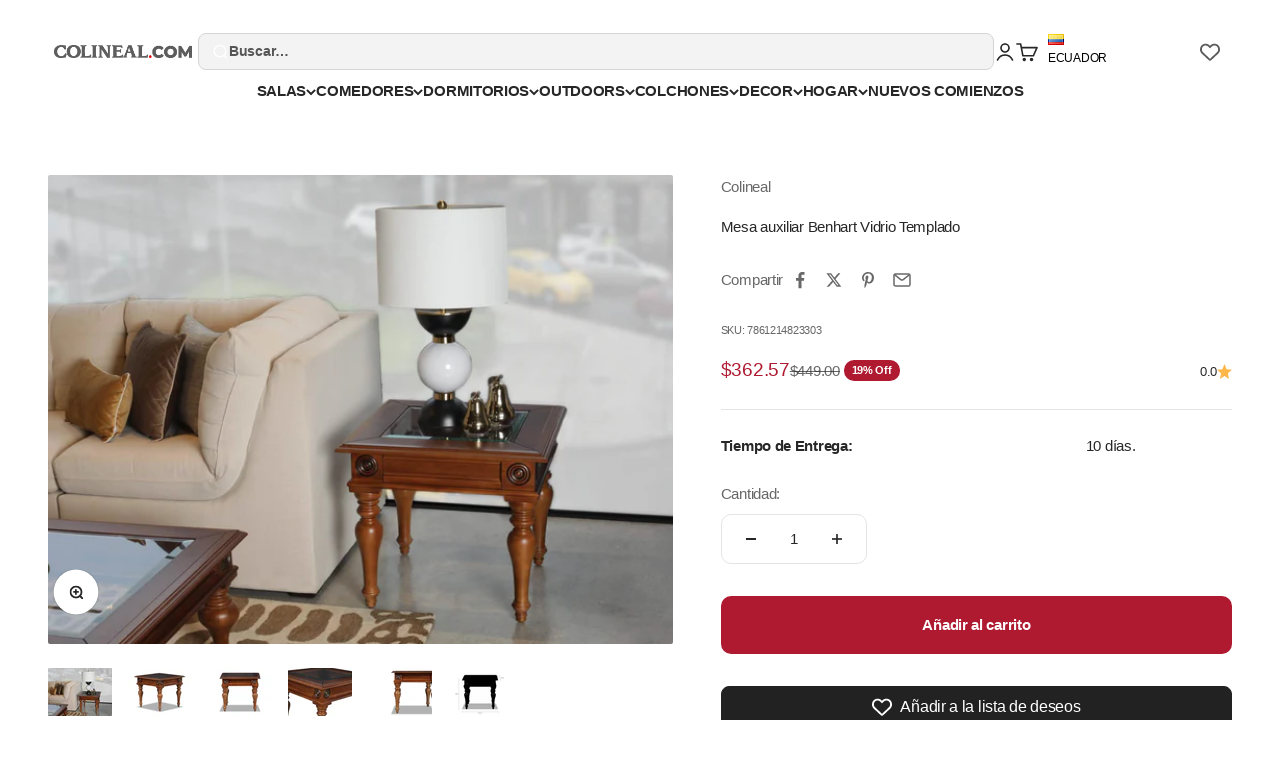

--- FILE ---
content_type: text/html; charset=utf-8
request_url: https://colineal.com/products/esquinero-benhart-c-amareto-templado
body_size: 121907
content:
<!doctype html>

<html class="no-js" lang="es" dir="ltr">
  <head>
    <meta name="viewport" content="width=device-width, initial-scale=1">
    
<!-- Hyperspeed:501144 -->
<!-- hs-shared_id:41e93eba -->


<script>customElements.define("hs-loader-root",class extends HTMLElement{constructor(){super(),this.shadow=this.attachShadow({mode:"open"}),this.shadow.innerHTML="\n            <style>\n            #hs-load-bar .hs-bar {\n                background: #bcbcbc;\n                position: fixed;\n                z-index: 1031;\n                top: 0;\n                left: 0;\n                width: 100%;\n                height: 2px;\n            }\n            #hs-load-bar .peg {\n                display: block;\n                position: absolute;\n                right: 0px;\n                width: 100px;\n                height: 100%;\n                box-shadow: 0 0 10px #bcbcbc, 0 0 5px #bcbcbc;\n                opacity: 1.0;\n                -webkit-transform: rotate(3deg) translate(0px, -4px);\n                -ms-transform: rotate(3deg) translate(0px, -4px);\n                transform: rotate(3deg) translate(0px, -4px);\n            }\n        "}connectedCallback(){!function(t){var n,e,r={},i=r.settings={minimum:.08,easing:"linear",positionUsing:"translate",speed:200,trickle:!0,trickleSpeed:200,barSelector:".hs-bar",parent:t.shadow,template:'<div class="hs-bar"><div class="peg"></div></div></div></div>'};function a(t,n,e){return t<n?n:t>e?e:t}function o(t){return 100*(-1+t)}r.status=null,r.set=function(t){var n=r.isStarted();t=a(t,i.minimum,1),r.status=1===t?null:t;var e=r.render(!n),u=e.querySelector(i.barSelector),l=i.speed,c=i.easing;return e.offsetWidth,s(function(n){""===i.positionUsing&&(i.positionUsing=r.getPositioningCSS()),d(u,function(t,n,e){var r;return(r="translate3d"===i.positionUsing?{transform:"translate3d("+o(t)+"%,0,0)"}:"translate"===i.positionUsing?{transform:"translate("+o(t)+"%,0)"}:{"margin-left":o(t)+"%"}).transition="all "+n+"ms "+e,r}(t,l,c)),1===t?(d(e,{transition:"none",opacity:1}),e.offsetWidth,setTimeout(function(){d(e,{transition:"all "+l+"ms linear",opacity:0}),setTimeout(function(){r.remove(),n()},l)},l)):setTimeout(n,l)}),this},r.isStarted=function(){return"number"==typeof r.status},r.start=function(){r.status||r.set(0);var t=function(){setTimeout(function(){r.status&&(r.trickle(),t())},i.trickleSpeed)};return i.trickle&&t(),this},r.done=function(t){return t||r.status?r.inc(.3+.5*Math.random()).set(1):this},r.inc=function(t){var n=r.status;return n?n>1?void 0:("number"!=typeof t&&(t=n>=0&&n<.2?.1:n>=.2&&n<.5?.04:n>=.5&&n<.8?.02:n>=.8&&n<.99?.005:0),n=a(n+t,0,.994),r.set(n)):r.start()},r.trickle=function(){return r.inc()},n=0,e=0,r.promise=function(t){return t&&"resolved"!==t.state()?(0===e&&r.start(),n++,e++,t.always(function(){0==--e?(n=0,r.done()):r.set((n-e)/n)}),this):this},r.render=function(n){if(r.isRendered())return t.shadow.getElementById("hs-load-bar");var e=document.createElement("div");e.id="hs-load-bar",e.innerHTML=i.template;var a=e.querySelector(i.barSelector),s=n?"-100":o(r.status||0),u=i.parent;return d(a,{transition:"all 0 linear",transform:"translate3d("+s+"%,0,0)"}),u.appendChild(e),e},r.remove=function(){var t,n=document.getElementById("hs-load-bar");n&&(t=n)&&t.parentNode&&t.parentNode.removeChild(t)},r.isRendered=function(){return!!t.shadow.getElementById("hs-load-bar")},r.getPositioningCSS=function(){var t={},n="WebkitTransform"in t?"Webkit":"MozTransform"in t?"Moz":"msTransform"in t?"ms":"OTransform"in t?"O":"";return n+"Perspective"in t?"translate3d":n+"Transform"in t?"translate":"margin"};var s=function(){var t=[];function n(){var e=t.shift();e&&e(n)}return function(e){t.push(e),1==t.length&&n()}}(),d=function(){var t=["Webkit","O","Moz","ms"],n={};function e(e){return e=e.replace(/^-ms-/,"ms-").replace(/-([\da-z])/gi,function(t,n){return n.toUpperCase()}),n[e]||(n[e]=function(n){var e={};if(n in e)return n;for(var r,i=t.length,a=n.charAt(0).toUpperCase()+n.slice(1);i--;)if((r=t[i]+a)in e)return r;return n}(e))}function r(t,n,r){n=e(n),t.style[n]=r}return function(t,n){var e,i=arguments;if(2==i.length)for(e in n)r(t,e,n[e]);else r(t,i[1],i[2])}}();r.start(),document.addEventListener("DOMContentLoaded",function(){r.set(1)})}(this)}}),document.head.insertAdjacentHTML("afterend","<hs-loader-root></hs-loader-root>");</script>



<script>window.HS_JS_OVERRIDES = [{"load_method":"ON_ACTION","match":"facebook.net","pages":null,"match_type":"SMART_DEFER_JS","extension_id":null,"file_name":null},{"load_method":"ON_ACTION","match":"shopifycloud\/web-pixels-manager","pages":null,"match_type":"SMART_DEFER_JS","extension_id":null,"file_name":null},{"load_method":"ON_ACTION","match":"trekkie","pages":null,"match_type":"SMART_DEFER_JS","extension_id":null,"file_name":null},{"load_method":"ON_ACTION","match":"connect.facebook.net","pages":null,"match_type":"SMART_DEFER_JS","extension_id":null,"file_name":null},{"load_method":"ON_ACTION","match":"hotjar.com","pages":null,"match_type":"SMART_DEFER_JS","extension_id":null,"file_name":null},{"load_method":"ON_ACTION","match":"googletagmanager","pages":null,"match_type":"SMART_DEFER_JS","extension_id":null,"file_name":null},{"load_method":"ON_ACTION","match":"trekkie.load","pages":null,"match_type":"SMART_DEFER_JS","extension_id":null,"file_name":null},{"load_method":"ON_ACTION","match":"clarity.ms","pages":null,"match_type":"SMART_DEFER_JS","extension_id":null,"file_name":null},{"load_method":"ON_ACTION","match":"019bdc16-6473-75a0-9605-430faa6f9978\/player-loader.min.js","pages":["HOME","COLLECTIONS","PRODUCT","CART","OTHER"],"match_type":"APP_EMBED_JS","extension_id":"019bdc16-6473-75a0-9605-430faa6f9978","file_name":"player-loader.min.js"},{"load_method":"DEFER","match":"019bb5ee-ec40-7527-955d-c1b8751eb060\/form-builder-script.js","pages":["HOME","COLLECTIONS","PRODUCT","CART","OTHER"],"match_type":"APP_EMBED_JS","extension_id":"019bb5ee-ec40-7527-955d-c1b8751eb060","file_name":"form-builder-script.js"},{"load_method":"ON_ACTION","match":"019b7cd0-6587-73c3-9937-bcc2249fa2c4\/lb-upsell-components.esm.js","pages":["HOME","COLLECTIONS","PRODUCT","CART","OTHER"],"match_type":"APP_EMBED_JS","extension_id":"019b7cd0-6587-73c3-9937-bcc2249fa2c4","file_name":"lb-upsell-components.esm.js"},{"load_method":"ON_ACTION","match":"019bc5da-5ba6-7e9a-9888-a6222a70d7c3\/pushowl-shopify.js","pages":["HOME","COLLECTIONS","PRODUCT","CART","OTHER"],"match_type":"APP_EMBED_JS","extension_id":"019bc5da-5ba6-7e9a-9888-a6222a70d7c3","file_name":"pushowl-shopify.js"},{"load_method":"ON_ACTION","match":"019b7cd0-6587-73c3-9937-bcc2249fa2c4\/lb-utils.js","pages":["HOME","COLLECTIONS","PRODUCT","CART","OTHER"],"match_type":"APP_EMBED_JS","extension_id":"019b7cd0-6587-73c3-9937-bcc2249fa2c4","file_name":"lb-utils.js"},{"load_method":"ON_ACTION","match":"019bba9f-8306-754a-a18a-684ca98c6f55\/bss.bp.index.js","pages":["HOME","COLLECTIONS","PRODUCT","CART","OTHER"],"match_type":"APP_EMBED_JS","extension_id":"019bba9f-8306-754a-a18a-684ca98c6f55","file_name":"bss.bp.index.js"},{"load_method":"ON_ACTION","match":"019a3521-cb94-7ccf-a5b5-fe7d2d729aee\/whatsapp-sharing.js","pages":["HOME","COLLECTIONS","PRODUCT","CART","OTHER"],"match_type":"APP_EMBED_JS","extension_id":"019a3521-cb94-7ccf-a5b5-fe7d2d729aee","file_name":"whatsapp-sharing.js"},{"load_method":"ON_ACTION","match":"019b8d54-2388-79d8-becc-d32a3afe2c7a\/omnisend-in-shop.js","pages":["HOME","COLLECTIONS","PRODUCT","CART","OTHER"],"match_type":"APP_EMBED_JS","extension_id":"019b8d54-2388-79d8-becc-d32a3afe2c7a","file_name":"omnisend-in-shop.js"},{"load_method":"ON_ACTION","match":"019bcbda-8bea-749e-aff6-99717e657b00\/oneator.js","pages":["HOME","COLLECTIONS","PRODUCT","CART","OTHER"],"match_type":"APP_EMBED_JS","extension_id":"019bcbda-8bea-749e-aff6-99717e657b00","file_name":"oneator.js"},{"load_method":"ON_ACTION","match":"019b7cd0-6587-73c3-9937-bcc2249fa2c4\/lb-selleasy.js","pages":["HOME","COLLECTIONS","PRODUCT","CART","OTHER"],"match_type":"APP_EMBED_JS","extension_id":"019b7cd0-6587-73c3-9937-bcc2249fa2c4","file_name":"lb-selleasy.js"},{"load_method":"ON_ACTION","match":"264f3360-3201-4ab7-9087-2c63466c86a3\/esc-redirect-app.js","pages":["HOME","COLLECTIONS","PRODUCT","CART","OTHER"],"match_type":"APP_EMBED_JS","extension_id":"264f3360-3201-4ab7-9087-2c63466c86a3","file_name":"esc-redirect-app.js"},{"load_method":"ON_ACTION","match":"019bdeb5-0f88-74c2-bca8-b9ed42b1e34f\/lookfy.js","pages":["HOME","COLLECTIONS","PRODUCT","CART","OTHER"],"match_type":"APP_EMBED_JS","extension_id":"019bdeb5-0f88-74c2-bca8-b9ed42b1e34f","file_name":"lookfy.js"},{"load_method":"DEFER","match":"019bdc9e-9889-75cc-9a3d-a887384f20d4\/loader.js","pages":["HOME","COLLECTIONS","PRODUCT","CART","OTHER"],"match_type":"APP_EMBED_JS","extension_id":"019bdc9e-9889-75cc-9a3d-a887384f20d4","file_name":"loader.js"}];</script>
<script>!function(e,t){if("object"==typeof exports&&"object"==typeof module)module.exports=t();else if("function"==typeof define&&define.amd)define([],t);else{var n=t();for(var s in n)("object"==typeof exports?exports:e)[s]=n[s]}}(self,()=>(()=>{"use strict";const e="hyperscript/defer-load",t="ON_ACTION",n=["window.Station.Apps.Tabs",".replace('no-js', 'js')","onLoadStylesheet()","window.onpageshow","spratlyThemeSettings","lazysizes","window.MinimogSettings","onloadt4relcss","asyncLoad","_bstrLocale","window.PandectesSettings","window.Rivo.common","__engine_loaded","window.AVADA_JOY"],s=window.HS_JS_OVERRIDES||[];function i(e,t){const i=!e||"string"!=typeof e,o=t&&t.hasAttribute("hs-ignore"),r=t&&t.innerHTML,c=t&&"application/ld+json"===t.getAttribute("type")||r&&n.some(e=>t.innerHTML.includes(e));if(!t&&i||o||c)return null;{const n=s.find(n=>function(e,t,n){if(!e)return!1;if("APP_EMBED_JS"===e.match_type&&e.file_name)return function(e,t){if(!t)return!1;const n=function(e){let t;try{t=new URL(e,window.location.origin).pathname}catch(n){if(!e.startsWith("/"))return null;t=e}if(!t)return null;const n=t.replace(/^\/+/,"").split("/");if(n.length<4||"extensions"!==n[0])return null;const s=n.indexOf("assets");if(s<=0||s>=n.length-1)return null;const i=n[1],o=n[n.length-1];return i&&o?{extensionId:i,fileName:o}:null}(t);return!!n&&(n.extensionId===e.extension_id&&n.fileName===e.file_name)}(e,t);const s=n&&e.match&&n.includes(e.match),i=t&&e.match&&t.includes(e.match);return Boolean(i||s)}(n,e,r?t.innerHTML:null));return n?function(e,t){let n=t;if(e.cdn){n=`https://cdn.hyperspeed.me/script/${t.replace(/^(http:\/\/|https:\/\/|\/\/)/,"")}`}return{load_method:e.load_method||"default",pages:e.pages||null,src:n}}(n,e):null}}window.HS_LOAD_ON_ACTION_SCRIPTS=window.HS_LOAD_ON_ACTION_SCRIPTS||[];const o=document.createElement,r={src:Object.getOwnPropertyDescriptor(HTMLScriptElement.prototype,"src"),type:Object.getOwnPropertyDescriptor(HTMLScriptElement.prototype,"type")},c=HTMLScriptElement.prototype.setAttribute,l=Symbol("hs-setting");function a(t,n,s){s&&window.HS_LOAD_ON_ACTION_SCRIPTS.push([t,n]),t.type=e;const i=function(n){t.getAttribute("type")===e&&n.preventDefault(),t.removeEventListener("beforescriptexecute",i)};t.addEventListener("beforescriptexecute",i)}function u(e){if(!e||!Array.isArray(e))return!0;const t=function(){if(void 0!==window.SHOPIFY_PAGE_TYPE)return window.SHOPIFY_PAGE_TYPE;const e=window.location.pathname;return"/"===e||"/index"===e?"HOME":e.includes("/collections/")?"COLLECTIONS":e.includes("/products/")?"PRODUCT":e.includes("/cart")?"CART":"OTHER"}();return e.includes(t)}return document.createElement=function(...n){if("script"!==n[0].toLowerCase()||window.hsUnblocked)return o.apply(document,n);const s=o.apply(document,n);try{Object.defineProperties(s,{src:{...r.src,set(n){if(this[l])r.src.set.call(this,n);else{this[l]=!0;try{const s=i(n,null),o=s&&s.load_method===t,c=s?s.src:n;o&&r.type.set.call(this,e),r.src.set.call(this,c)}finally{this[l]=!1}}}},type:{...r.type,set(n){if(this[l])return void r.type.set.call(this,n);const o=i(s.src,null),c=o&&o.load_method===t;r.type.set.call(this,c?e:n)}}}),s.setAttribute=function(e,t){if("src"===e||"type"===e){if(this[l])return void r[e].set.call(this,t);this[l]=!0;try{this[e]=t}finally{this[l]=!1}}else c.call(this,e,t)}}catch(e){console.warn("HyperScripts: unable to prevent script execution for script src ",s.src,".\n",'A likely cause would be because you are using a third-party browser extension that monkey patches the "document.createElement" function.')}return s},window.hsScriptObserver=new MutationObserver(n=>{for(let s=0;s<n.length;s++){const{addedNodes:o}=n[s];for(let n=0;n<o.length;n++){const s=o[n];if(1===s.nodeType&&"SCRIPT"===s.tagName){const n=s.type,o=i(s.src,s);if(n===e)a(s,null,u(o&&o.pages));else if(o){const n=u(o.pages),i=s.type===e?null:s.type;switch(o.load_method){case t:a(s,i,n);break;case"DEFER":n||a(s,i,!1)}}}}}}),window.hsScriptObserver.observe(document.documentElement,{childList:!0,subtree:!0}),{}})());</script>

<!-- Lazyload + Responsive Images-->
<script defer src="//colineal.com/cdn/shop/t/37/assets/hs-lazysizes.min.js?v=138887360493752575951766589545"></script>
<link rel="stylesheet" href="//colineal.com/cdn/shop/t/37/assets/hs-image-blur.css?v=157208600979694062561766589544" media="print" onload="this.media='all'; this.onload = null">
<!-- Third party app optimization -->
<!-- Is an app not updating? Just click Rebuild Cache in Hyperspeed. -->
<!-- Or, stop deferring the app by clicking View Details on App Optimization in your Theme Optimization settings. -->
<script hs-ignore>(function(){var hsUrls=[{"load_method":"ON_ACTION","original_url":"https:\/\/api.fastbundle.co\/scripts\/src.js?shop=colinealec.myshopify.com","pages":["PRODUCT","CART"]},{"load_method":"ON_ACTION","original_url":"\/\/cdn.shopify.com\/proxy\/14447afafedfb47b2127d0ce8bc613e57521d584d1de7eb327d641c5909d7041\/shopify-script-tags.s3.eu-west-1.amazonaws.com\/smartseo\/instantpage.js?shop=colinealec.myshopify.com\u0026sp-cache-control=cHVibGljLCBtYXgtYWdlPTkwMA","pages":["HOME","COLLECTIONS","PRODUCT","CART","OTHER"]},{"load_method":"ON_ACTION","original_url":"https:\/\/whatschat.shopiapps.in\/script\/sp-whatsapp-app-tabs.js?version=1.0\u0026shop=colinealec.myshopify.com","pages":["HOME","COLLECTIONS","PRODUCT","CART","OTHER"]}];var insertBeforeBackup=Node.prototype.insertBefore;var currentPageType=getPageType();function getPageType(){var currentPage="product";if(currentPage==='index'){return'HOME';}else if(currentPage==='collection'){return'COLLECTIONS';}else if(currentPage==='product'){return'PRODUCT';}else if(currentPage==='cart'){return'CART';}else{return'OTHER';}}
function isWhitelistedPage(script){return script.pages.includes(currentPageType);}
function getCachedScriptUrl(url){var result=(hsUrls||[]).find(function(el){var compareUrl=el.original_url;if(url.substring(0,6)==="https:"&&el.original_url.substring(0,2)==="//"){compareUrl="https:"+el.original_url;}
return url==compareUrl;});return result;}
function loadScript(scriptInfo){if(isWhitelistedPage(scriptInfo)){var s=document.createElement('script');s.type='text/javascript';s.async=true;s.src=scriptInfo.original_url;var x=document.getElementsByTagName('script')[0];insertBeforeBackup.apply(x.parentNode,[s,x]);}}
var userEvents={touch:["touchmove","touchend"],mouse:["mousemove","click","keydown","scroll"]};function isTouch(){var touchIdentifiers=" -webkit- -moz- -o- -ms- ".split(" ");if("ontouchstart"in window||window.DocumentTouch&&document instanceof DocumentTouch){return true;}
var query=["(",touchIdentifiers.join("touch-enabled),("),"hsterminal",")"].join("");return window.matchMedia(query).matches;}
var actionEvents=isTouch()?userEvents.touch:userEvents.mouse;function loadOnUserAction(){(hsUrls||[]).filter(function(url){return url.load_method==='ON_ACTION';}).forEach(function(scriptInfo){loadScript(scriptInfo)})
actionEvents.forEach(function(userEvent){document.removeEventListener(userEvent,loadOnUserAction);});}
Node.prototype.insertBefore=function(newNode,refNode){if(newNode.type!=="text/javascript"&&newNode.type!=="application/javascript"&&newNode.type!=="application/ecmascript"){return insertBeforeBackup.apply(this,arguments);}
var scriptInfo=getCachedScriptUrl(newNode.src);if(!scriptInfo){return insertBeforeBackup.apply(this,arguments);}
if(isWhitelistedPage(scriptInfo)&&scriptInfo.load_method!=='ON_ACTION'){var s=document.createElement('script');s.type='text/javascript';s.async=true;s.src=scriptInfo.original_url;insertBeforeBackup.apply(this,[s,refNode]);}}
document.addEventListener("DOMContentLoaded",function(){actionEvents.forEach(function(userEvent){document.addEventListener(userEvent,loadOnUserAction);});});})();</script>

<!-- instant.load -->
<script defer src="//colineal.com/cdn/shop/t/37/assets/hs-instantload.min.js?v=40211797642303160721766589545"></script>

<!-- defer JS until action -->
<script async src="//colineal.com/cdn/shop/t/37/assets/hs-script-loader.min.js?v=15651996645934531031766589545"></script>



<style>
    	body > * {
          visibility: hidden;
        }
        header:first-of-type, nav:first-of-type, #shopify-section-header, #shopify-section-announcement, #shopify-section-AnnouncementBar, #shopify-section-announcement-bar, #shopify-section-header-template {
          visibility: visible;
        }
</style>
<script>
      window.addEventListener("DOMContentLoaded", function() {
        document.head.insertAdjacentHTML("beforeend", `<style>body > *{visibility:visible;}</style>`)
      })
</script>
<noscript>
  <style>body > *{visibility:visible;}</style>
</noscript>



    <script>var _listeners=[];EventTarget.prototype.addEventListenerBase=EventTarget.prototype.addEventListener,EventTarget.prototype.addEventListener=function(e,t,p){_listeners.push({target:this,type:e,listener:t}),this.addEventListenerBase(e,t,p)},EventTarget.prototype.removeEventListeners=function(e){for(var t=0;t!=_listeners.length;t++){var r=_listeners[t],n=r.target,s=r.type,i=r.listener;n==this&&s==e&&this.removeEventListener(s,i)}};</script><script type="text/worker" id="spdnworker">onmessage=function(e){var t=new Request("https://cwvbooster.kirklandapps.com/optimize/5516",{redirect:"follow"});fetch(t).then(e=>e.text()).then(e=>{postMessage(e)})};</script>
<script type="text/javascript">var spdnx=new Worker("data:text/javascript;base64,"+btoa(document.getElementById("spdnworker").textContent));spdnx.onmessage=function(t){var e=document.createElement("script");e.type="text/javascript",e.textContent=t.data,document.head.appendChild(e)};</script>
<script type="text/javascript" data-spdn="1">
const observer=new MutationObserver(mutations=>{mutations.forEach(({addedNodes})=>{addedNodes.forEach(node=>{
if(node.tagName==='SCRIPT'&&node.innerHTML.includes('asyncLoad')){node.type='text/spdnscript'}
if(node.nodeType===1&&node.tagName==='SCRIPT'&&node.innerHTML.includes('hotjar')){node.type='text/spdnscript'}
if(node.nodeType===1&&node.tagName==='SCRIPT'&&node.innerHTML.includes('xklaviyo')){node.type='text/spdnscript'}
if(node.nodeType===1&&node.tagName==='SCRIPT'&&node.innerHTML.includes('recaptcha')){node.type='text/spdnscript'}
if(node.nodeType===1&&node.tagName==='SCRIPT'&&node.src.includes('klaviyo')){node.type='text/spdnscript'}
if(node.nodeType===1&&node.tagName==='SCRIPT'&&node.src.includes('shop.app')){node.type='text/spdnscript'}
if(node.nodeType===1&&node.tagName==='SCRIPT'&&node.src.includes('chat')){node.type='text/spdnscript'}
if(node.nodeType===1&&node.tagName==='SCRIPT'&&node.src.includes('judge.me')){node.type='text/spdnscript'}
if(node.nodeType===1&&node.tagName==='SCRIPT'&&node.innerHTML.includes('gorgias')){node.type='text/spdnscript'}
if(node.nodeType===1&&node.tagName==='SCRIPT'&&node.innerHTML.includes('facebook.net')){node.type='text/spdnscript'}
if(node.nodeType===1&&node.tagName==='SCRIPT'&&node.src.includes('gorgias')){node.type='text/spdnscript'}
if(node.nodeType===1&&node.tagName==='SCRIPT'&&node.src.includes('stripe')){node.type='text/spdnscript'}
if(node.nodeType===1&&node.tagName==='SCRIPT'&&node.src.includes('mem')){node.type='text/spdnscript'}
if(node.nodeType===1&&node.tagName==='SCRIPT'&&node.src.includes('privy')){node.type='text/spdnscript'}
if(node.nodeType===1&&node.tagName==='SCRIPT'&&node.src.includes('incart')){node.type='text/spdnscript'}
if(node.nodeType===1&&node.tagName==='SCRIPT'&&node.src.includes('webui')){node.type='text/spdnscript'}
if(node.nodeType===1&&node.tagName==='SCRIPT'&&node.src.includes('willdesk')){node.type='text/spdnscript'}
if(node.nodeType===1&&node.tagName==='SCRIPT'&&node.src.includes('tidio')){node.type='text/spdnscript'}
if(node.tagName==='SCRIPT'&&node.innerHTML.includes('tidio')){node.type='text/spdnscript'}
if(node.nodeType===1&&node.tagName==='SCRIPT'&&node.src.includes('bing')){node.type='text/spdnscript'}
if(node.tagName==='SCRIPT'&&node.innerHTML.includes('bing')){node.type='text/spdnscript'}
 if(node.nodeType===1&&node.tagName==='SCRIPT'&&node.innerHTML.includes('gtag')){node.type='text/spdnscript'}
if(node.nodeType===1&&node.tagName==='SCRIPT'&&node.innerHTML.includes('tagmanager')){node.type='text/spdnscript'}
if(node.nodeType===1&&node.tagName==='SCRIPT'&&node.innerHTML.includes('gtm')){node.type='text/spdnscript'}
if(node.nodeType===1&&node.tagName==='SCRIPT'&&node.src.includes('googlet')){node.type='text/spdnscript'}
if(node.tagName==='SCRIPT'&&node.className=='analytics'){node.type='text/spdnscript'} if(node.tagName==='IMG'){node.loading='lazy'}
if(node.tagName==='IFRAME'){node.loading='lazy'}
if(node.id==='svgicon'){node.loading='eager'}
 if(node.tagName==='SCRIPT'&&node.src!==""&&node.type!=='text/spdnscript'){node.type='text/2spdnscript'}
if(node.tagName==='SCRIPT'&&!node.type.includes('json')&&!node.type.includes('template')&&node.src===""&&node.type!=='text/spdnscript'&&!node.innerHTML.includes('spdnscript')){node.type='text/2spdnscript'}})})})
var ua = navigator.userAgent.toLowerCase();if ((ua.indexOf('chrome') > -1 || ua.indexOf('firefox') > -1) && window.location.href.indexOf("no-optimization") === -1 && window.location.href.indexOf("cart") === -1 && window.location.href.indexOf("rocket") === 1) {observer.observe(document.documentElement,{childList:true,subtree:true})}</script> 
    <!-- Google Tag Manager -->
    <!-- Google tag (gtag.js) -->
    <script>
      (function (w, d, s, l, i) {
        w[l] = w[l] || [];
        w[l].push({ 'gtm.start': new Date().getTime(), event: 'gtm.js' });
        var f = d.getElementsByTagName(s)[0],
          j = d.createElement(s),
          dl = l != 'dataLayer' ? '&l=' + l : '';
        j.async = true;
        j.src = 'https://www.googletagmanager.com/gtm.js?id=' + i + dl;
        f.parentNode.insertBefore(j, f);
      })(window, document, 'script', 'dataLayer', 'GTM-WKJ8G39');
    </script>
    <!-- End Google Tag Manager -->
    <!-- Meta Pixel Code -->
    <script>
      !(function (f, b, e, v, n, t, s) {
        if (f.fbq) return;
        n = f.fbq = function () {
          n.callMethod ? n.callMethod.apply(n, arguments) : n.queue.push(arguments);
        };
        if (!f._fbq) f._fbq = n;
        n.push = n;
        n.loaded = !0;
        n.version = '2.0';
        n.queue = [];
        t = b.createElement(e);
        t.async = !0;
        t.src = v;
        s = b.getElementsByTagName(e)[0];
        s.parentNode.insertBefore(t, s);
      })(window, document, 'script', 'https://connect.facebook.net/en_US/fbevents.js');
      fbq('init', '634345022308325');
      fbq('track', 'PageView');
    </script>
    <!-- Script clarity -->
    <script type="text/javascript">
      (function (c, l, a, r, i, t, y) {
        c[a] =
          c[a] ||
          function () {
            (c[a].q = c[a].q || []).push(arguments);
          };
        t = l.createElement(r);
        t.async = 1;
        t.src = 'https://www.clarity.ms/tag/' + i;
        y = l.getElementsByTagName(r)[0];
        y.parentNode.insertBefore(t, y);
      })(window, document, 'clarity', 'script', 'sjy4lv57i0');
    </script>
    <!-- End Script clarity -->
    <noscript
      ><img
        height="1"
        width="1"
        style="display:none"
        src="https://www.facebook.com/tr?id=634345022308325&ev=PageView&noscript=1"
    ></noscript>
    <!-- End Meta Pixel Code -->
    <meta charset="utf-8">

    <meta name="theme-color" content="#ffffff">

    <!-- End Google Tag Manager --><link rel="canonical" href="https://colineal.com/products/esquinero-benhart-c-amareto-templado"><link rel="shortcut icon" href="//colineal.com/cdn/shop/files/logo-colineal-96x96.png?v=1632760258&width=96">
      <link rel="apple-touch-icon" href="//colineal.com/cdn/shop/files/logo-colineal-96x96.png?v=1632760258&width=180"><link rel="preconnect" href="https://cdn.shopify.com">
    <link rel="preconnect" href="https://fonts.shopifycdn.com" crossorigin>
    <link rel="dns-prefetch" href="https://productreviews.shopifycdn.com"><meta property="og:type" content="product">
  <meta property="og:title" content="Mesa auxiliar Benhart Vidrio Templado">
  <meta property="product:price:amount" content="362.57">
  <meta property="product:price:currency" content="USD"><meta property="og:image" content="http://colineal.com/cdn/shop/files/ESQUINEROBENHART_HER102S02605T_97d936fc-a2a0-4533-94fa-75948b1c8194.jpg?v=1767776653&width=2048">
  <meta property="og:image:secure_url" content="https://colineal.com/cdn/shop/files/ESQUINEROBENHART_HER102S02605T_97d936fc-a2a0-4533-94fa-75948b1c8194.jpg?v=1767776653&width=2048">
  <meta property="og:image:width" content="1600">
  <meta property="og:image:height" content="1200"><meta property="og:description" content="En Colineal contamos con todo tipo de productos como Muebles, colchones y accesorios . ¡Encuentra Mesa auxiliar Benhart Vidrio Templado aquí!"><meta property="og:url" content="https://colineal.com/products/esquinero-benhart-c-amareto-templado">
<meta property="og:site_name" content="Colineal"><meta name="twitter:card" content="summary"><meta name="twitter:title" content="Mesa auxiliar Benhart Vidrio Templado">
  <meta name="twitter:description" content="Esta mesa auxiliar tiene un estilo que marcará el espacio de tu sala, inspirado en la elegancia de lo tradicional, hermosos detalles hechos a mano con finos acabados alrededor de la mesa y patas. La combinación de la madera con el vidrio le da un toque único. Características del producto: Dimensiones: 65 cm ancho x 65 cm profundidad x 58 cm alto. Estilo: Clásico Europeo. Material: Madera cerezo. Color: Miel. Acabados: Utilizamos lacas italianas poliuretánicas, resistentes a rayaduras y lo más importante no afectan a la salud. *Precauciones: No colocar excesos de carga sobre la superficie. No ubicar el producto en lugares donde la temperatura varia constantemente, sobre todo de frío y calor. No sentarse, asentar pies u objetos pesados como floreros llenos de agua, adornos pesados de porcelana o cerámica, etc. *Colores de los productos pueden variar de los reales"><meta name="twitter:image" content="https://colineal.com/cdn/shop/files/ESQUINEROBENHART_HER102S02605T_97d936fc-a2a0-4533-94fa-75948b1c8194.jpg?crop=center&height=1200&v=1767776653&width=1200">
  <meta name="twitter:image:alt" content="Mesa auxiliar Benhart Vidrio Templado">
  <script type="application/ld+json">
  {
    "@context": "https://schema.org",
    "@type": "Product",
    "productID": 7154477531317,
    "offers": [{
          "@type": "Offer",
          "name": "Mesa auxiliar Benhart Vidrio Templado",
          "availability":"https://schema.org/InStock",
          "price": 362.57,
          "priceCurrency": "USD",
          "priceValidUntil": "2026-01-31","sku": "7861214823303","url": "https://colineal.com/products/esquinero-benhart-c-amareto-templado?variant=41584762847413"
        }
],"brand": {
      "@type": "Brand",
      "name": "Colineal"
    },
    "name": "Mesa auxiliar Benhart Vidrio Templado",
    "description": "Esta mesa auxiliar tiene un estilo que marcará el espacio de tu sala, inspirado en la elegancia de lo tradicional, hermosos detalles hechos a mano con finos acabados alrededor de la mesa y patas. La combinación de la madera con el vidrio le da un toque único.\nCaracterísticas del producto:\nDimensiones: 65 cm ancho x 65 cm profundidad x 58 cm alto.\nEstilo: Clásico Europeo.\nMaterial: Madera cerezo.\nColor: Miel.\nAcabados: Utilizamos lacas italianas poliuretánicas, resistentes a rayaduras y lo más importante no afectan a la salud.\n*Precauciones:\n\nNo colocar excesos de carga sobre la superficie.\nNo ubicar el producto en lugares donde la temperatura varia constantemente, sobre todo de frío y calor.\nNo sentarse, asentar pies u objetos pesados como floreros llenos de agua, adornos pesados de porcelana o cerámica, etc.\n\n\n*Colores de los productos pueden variar de los reales por efectos de la luz o calidad de la pantalla donde se visualiza.\n\nEtiquetas: Mesa auxiliar moderna, Mesa auxiliar para sala, Mesa auxiliar de madera",
    "category": "Mesas Auxiliares",
    "url": "https://colineal.com/products/esquinero-benhart-c-amareto-templado",
    "sku": "7861214823303","weight": {
        "@type": "QuantitativeValue",
        "unitCode": "kg",
        "value": 0.1
      },"image": {
      "@type": "ImageObject",
      "url": "https://colineal.com/cdn/shop/files/ESQUINEROBENHART_HER102S02605T_97d936fc-a2a0-4533-94fa-75948b1c8194.jpg?v=1767776653&width=1024",
      "image": "https://colineal.com/cdn/shop/files/ESQUINEROBENHART_HER102S02605T_97d936fc-a2a0-4533-94fa-75948b1c8194.jpg?v=1767776653&width=1024",
      "name": "Mesa auxiliar Benhart Vidrio Templado",
      "width": "1024",
      "height": "1024"
    }
  }
  </script>



  <script type="application/ld+json">
  {
    "@context": "https://schema.org",
    "@type": "BreadcrumbList",
  "itemListElement": [{
      "@type": "ListItem",
      "position": 1,
      "name": "Inicio",
      "item": "https://colineal.com"
    },{
          "@type": "ListItem",
          "position": 2,
          "name": "Mesa auxiliar Benhart Vidrio Templado",
          "item": "https://colineal.com/products/esquinero-benhart-c-amareto-templado"
        }]
  }
  </script>

<style>/* Typography (heading) */
  

/* Typography (body) */
  



:root {
    /**
     * ---------------------------------------------------------------------
     * SPACING VARIABLES
     *
     * We are using a spacing inspired from frameworks like Tailwind CSS.
     * ---------------------------------------------------------------------
     */
    --spacing-0-5: 0.125rem; /* 2px */
    --spacing-1: 0.25rem; /* 4px */
    --spacing-1-5: 0.375rem; /* 6px */
    --spacing-2: 0.5rem; /* 8px */
    --spacing-2-5: 0.625rem; /* 10px */
    --spacing-3: 0.75rem; /* 12px */
    --spacing-3-5: 0.875rem; /* 14px */
    --spacing-4: 1rem; /* 16px */
    --spacing-4-5: 1.125rem; /* 18px */
    --spacing-5: 1.25rem; /* 20px */
    --spacing-5-5: 1.375rem; /* 22px */
    --spacing-6: 1.5rem; /* 24px */
    --spacing-6-5: 1.625rem; /* 26px */
    --spacing-7: 1.75rem; /* 28px */
    --spacing-7-5: 1.875rem; /* 30px */
    --spacing-8: 2rem; /* 32px */
    --spacing-8-5: 2.125rem; /* 34px */
    --spacing-9: 2.25rem; /* 36px */
    --spacing-9-5: 2.375rem; /* 38px */
    --spacing-10: 2.5rem; /* 40px */
    --spacing-11: 2.75rem; /* 44px */
    --spacing-12: 3rem; /* 48px */
    --spacing-14: 3.5rem; /* 56px */
    --spacing-16: 4rem; /* 64px */
    --spacing-18: 4.5rem; /* 72px */
    --spacing-20: 5rem; /* 80px */
    --spacing-24: 6rem; /* 96px */
    --spacing-28: 7rem; /* 112px */
    --spacing-32: 8rem; /* 128px */
    --spacing-36: 9rem; /* 144px */
    --spacing-40: 10rem; /* 160px */
    --spacing-44: 11rem; /* 176px */
    --spacing-48: 12rem; /* 192px */
    --spacing-52: 13rem; /* 208px */
    --spacing-56: 14rem; /* 224px */
    --spacing-60: 15rem; /* 240px */
    --spacing-64: 16rem; /* 256px */
    --spacing-72: 18rem; /* 288px */
    --spacing-80: 20rem; /* 320px */
    --spacing-96: 24rem; /* 384px */

    /* Container */
    --container-max-width: 1700px;
    --container-narrow-max-width: 1450px;
    --container-gutter: var(--spacing-5);
    --section-outer-spacing-block: var(--spacing-10);
    --section-inner-max-spacing-block: var(--spacing-9);
    --section-inner-spacing-inline: var(--container-gutter);
    --section-stack-spacing-block: var(--spacing-8);

    /* Grid gutter */
    --grid-gutter: var(--spacing-5);

    /* Product list settings */
    --product-list-row-gap: var(--spacing-8);
    --product-list-column-gap: var(--grid-gutter);

    /* Form settings */
    --input-gap: var(--spacing-2);
    --input-height: 2.625rem;
    --input-padding-inline: var(--spacing-4);

    /* Other sizes */
    --sticky-area-height: calc(var(--sticky-announcement-bar-enabled, 0) * var(--announcement-bar-height, 0px) + var(--sticky-header-enabled, 0) * var(--header-height, 0px));

    /* RTL support */
    --transform-logical-flip: 1;
    --transform-origin-start: left;
    --transform-origin-end: right;

    /**
     * ---------------------------------------------------------------------
     * TYPOGRAPHY
     * ---------------------------------------------------------------------
     */

    /* Font properties */
    --heading-font-family: "system_ui", -apple-system, 'Segoe UI', Roboto, 'Helvetica Neue', 'Noto Sans', 'Liberation Sans', Arial, sans-serif, 'Apple Color Emoji', 'Segoe UI Emoji', 'Segoe UI Symbol', 'Noto Color Emoji';
    --heading-font-weight: 400;
    --heading-font-style: normal;
    --heading-text-transform: normal;
    --heading-letter-spacing: 0.0em;
    --text-font-family: "system_ui", -apple-system, 'Segoe UI', Roboto, 'Helvetica Neue', 'Noto Sans', 'Liberation Sans', Arial, sans-serif, 'Apple Color Emoji', 'Segoe UI Emoji', 'Segoe UI Symbol', 'Noto Color Emoji';
    --text-font-weight: 400;
    --text-font-style: normal;
    --text-letter-spacing: -0.02em;

    /* Font sizes */
    --text-h0: 2.5rem;
    --text-h1: 1.75rem;
    --text-h2: 1.5rem;
    --text-h3: 1.375rem;
    --text-h4: 1.125rem;
    --text-h5: 1.125rem;
    --text-h6: 1rem;
    --text-xs: 0.6875rem;
    --text-sm: 0.75rem;
    --text-base: 0.875rem;
    --text-lg: 1.125rem;

    /**
     * ---------------------------------------------------------------------
     * COLORS
     * ---------------------------------------------------------------------
     */

    /* Color settings */--accent: 175 26 49;
    --text-primary: 39 39 39;
    --background-primary: 255 255 255;
    --dialog-background: 255 255 255;
    --border-color: var(--text-color, var(--text-primary)) / 0.12;

    /* Button colors */
    --button-background-primary: 175 26 49;
    --button-text-primary: 255 255 255;
    --button-background-secondary: 230 227 222;
    --button-text-secondary: 39 39 39;

    /* Status colors */
    --success-background: 238 241 235;
    --success-text: 112 138 92;
    --warning-background: 252 240 227;
    --warning-text: 227 126 22;
    --error-background: 245 229 229;
    --error-text: 170 40 38;

    /* Product colors */
    --on-sale-text: 175 26 49;
    --on-sale-badge-background: 175 26 49;
    --on-sale-badge-text: 255 255 255;
    --sold-out-badge-background: 190 189 185;
    --sold-out-badge-text: 0 0 0;
    --primary-badge-background: 60 97 158;
    --primary-badge-text: 255 255 255;
    --star-color: 255 183 74;
    --product-card-background: 255 255 255;
    --product-card-text: 39 39 39;

    /* Header colors */
    --header-background: 255 255 255;
    --header-text: 39 39 39;

    /* Footer colors */
    --footer-background: 242 242 242;
    --footer-text: 39 39 39;

    /* Rounded variables (used for border radius) */
    --rounded-xs: 0.25rem;
    --rounded-sm: 0.0625rem;
    --rounded: 0.125rem;
    --rounded-lg: 0.25rem;
    --rounded-full: 9999px;

    --rounded-button: 0.625rem;
    --rounded-input: 0.125rem;

    /* Box shadow */
    --shadow-sm: 0 2px 8px rgb(var(--text-primary) / 0.0);
    --shadow: 0 5px 15px rgb(var(--text-primary) / 0.0);
    --shadow-md: 0 5px 30px rgb(var(--text-primary) / 0.0);
    --shadow-block: 0px 0px 40px rgb(var(--text-primary) / 0.0);

    /**
     * ---------------------------------------------------------------------
     * OTHER
     * ---------------------------------------------------------------------
     */

    --cursor-close-svg-url: url(//colineal.com/cdn/shop/t/37/assets/cursor-close.svg?v=147174565022153725511766589570);
    --cursor-zoom-in-svg-url: url(//colineal.com/cdn/shop/t/37/assets/cursor-zoom-in.svg?v=154953035094101115921766589570);
    --cursor-zoom-out-svg-url: url(//colineal.com/cdn/shop/t/37/assets/cursor-zoom-out.svg?v=16155520337305705181766589570);
    --checkmark-svg-url: url(//colineal.com/cdn/shop/t/37/assets/checkmark.svg?v=77552481021870063511766589570);
  }

  [dir="rtl"]:root {
    /* RTL support */
    --transform-logical-flip: -1;
    --transform-origin-start: right;
    --transform-origin-end: left;
  }

  @media screen and (min-width: 700px) {
    :root {
      /* Typography (font size) */
      --text-h0: 3.25rem;
      --text-h1: 2.25rem;
      --text-h2: 1.75rem;
      --text-h3: 1.625rem;
      --text-h4: 1.25rem;
      --text-h5: 1.25rem;
      --text-h6: 1.125rem;

      --text-xs: 0.6875rem;
      --text-sm: 0.8125rem;
      --text-base: 0.9375rem;
      --text-lg: 1.1875rem;

      /* Spacing */
      --container-gutter: 2rem;
      --section-outer-spacing-block: var(--spacing-14);
      --section-inner-max-spacing-block: var(--spacing-10);
      --section-inner-spacing-inline: var(--spacing-12);
      --section-stack-spacing-block: var(--spacing-12);

      /* Grid gutter */
      --grid-gutter: var(--spacing-6);

      /* Product list settings */
      --product-list-row-gap: var(--spacing-12);

      /* Form settings */
      --input-gap: 1rem;
      --input-height: 3.125rem;
      --input-padding-inline: var(--spacing-5);
    }
  }

  @media screen and (min-width: 1000px) {
    :root {
      /* Spacing settings */
      --container-gutter: var(--spacing-12);
      --section-outer-spacing-block: var(--spacing-16);
      --section-inner-max-spacing-block: var(--spacing-14);
      --section-inner-spacing-inline: var(--spacing-16);
      --section-stack-spacing-block: var(--spacing-12);
    }
  }

  @media screen and (min-width: 1150px) {
    :root {
      /* Spacing settings */
      --container-gutter: var(--spacing-12);
      --section-outer-spacing-block: var(--spacing-16);
      --section-inner-max-spacing-block: var(--spacing-14);
      --section-inner-spacing-inline: var(--spacing-16);
      --section-stack-spacing-block: var(--spacing-12);
    }
  }

  @media screen and (min-width: 1400px) {
    :root {
      /* Typography (font size) */
      --text-h0: 4rem;
      --text-h1: 3rem;
      --text-h2: 2.5rem;
      --text-h3: 1.75rem;
      --text-h4: 1.5rem;
      --text-h5: 1.25rem;
      --text-h6: 1.25rem;

      --section-outer-spacing-block: var(--spacing-20);
      --section-inner-max-spacing-block: var(--spacing-16);
      --section-inner-spacing-inline: var(--spacing-18);
    }
  }

  @media screen and (min-width: 1600px) {
    :root {
      --section-outer-spacing-block: var(--spacing-20);
      --section-inner-max-spacing-block: var(--spacing-18);
      --section-inner-spacing-inline: var(--spacing-20);
    }
  }

  /**
   * ---------------------------------------------------------------------
   * LIQUID DEPENDANT CSS
   *
   * Our main CSS is Liquid free, but some very specific features depend on
   * theme settings, so we have them here
   * ---------------------------------------------------------------------
   */@media screen and (pointer: fine) {
        .button:not([disabled]):hover, .btn:not([disabled]):hover, .shopify-payment-button__button--unbranded:not([disabled]):hover {
          --button-background-opacity: 0.85;
        }

        .button--subdued:not([disabled]):hover {
          --button-background: var(--text-color) / .05 !important;
        }
      }</style><script>
  document.documentElement.classList.replace('no-js', 'js');

  // This allows to expose several variables to the global scope, to be used in scripts
  window.themeVariables = {
    settings: {
      showPageTransition: false,
      headingApparition: "fade",
      pageType: "product",
      moneyFormat: "${{amount}}",
      moneyWithCurrencyFormat: "${{amount}} USD",
      currencyCodeEnabled: false,
      cartType: "drawer",
      showDiscount: true,
      discountMode: "percentage"
    },

    strings: {
      accessibilityClose: "Cerrar",
      accessibilityNext: "Siguiente",
      accessibilityPrevious: "Anterior",
      addToCartButton: "Añadir al carrito",
      soldOutButton: "Agotado",
      preOrderButton: "Pedido previo",
      unavailableButton: "No disponible",
      closeGallery: "Cerrar galería",
      zoomGallery: "Zoom",
      errorGallery: "No se puede cargar la imagen",
      soldOutBadge: "Agotado",
      discountBadge: "@@ Off",
      sku: "SKU:",
      searchNoResults: "No se encontraron resultados.",
      addOrderNote: "Añadir nota al pedido",
      editOrderNote: "Editar nota del pedido",
      shippingEstimatorNoResults: "No hacemos envíos a tu dirección.",
      shippingEstimatorOneResult: "Hay una tarifa de gastos de envío para tu dirección:",
      shippingEstimatorMultipleResults: "Hay varias tarifas de gastos de envío para tu dirección:",
      shippingEstimatorError: "Se produjo un error al recuperar las tarifas de gastos de envío:"
    },

    breakpoints: {
      'sm': 'screen and (min-width: 700px)',
      'md': 'screen and (min-width: 1000px)',
      'lg': 'screen and (min-width: 1150px)',
      'xl': 'screen and (min-width: 1400px)',

      'sm-max': 'screen and (max-width: 699px)',
      'md-max': 'screen and (max-width: 999px)',
      'lg-max': 'screen and (max-width: 1149px)',
      'xl-max': 'screen and (max-width: 1399px)'
    }
  };// For detecting native share
  document.documentElement.classList.add(`native-share--${navigator.share ? 'enabled' : 'disabled'}`);// We save the product ID in local storage to be eventually used for recently viewed section
    try {
      const recentlyViewedProducts = new Set(JSON.parse(localStorage.getItem('theme:recently-viewed-products') || '[]'));

      recentlyViewedProducts.delete(7154477531317); // Delete first to re-move the product
      recentlyViewedProducts.add(7154477531317);

      localStorage.setItem('theme:recently-viewed-products', JSON.stringify(Array.from(recentlyViewedProducts.values()).reverse()));
    } catch (e) {
      // Safari in private mode does not allow setting item, we silently fail
    }</script><script src="//colineal.com/cdn/shop/t/37/assets/vendor.min.js?v=110209841862038618801766589545" type="module"></script>
    <script src="//colineal.com/cdn/shop/t/37/assets/theme.js?v=84527810887514495901766589570" type="module"></script>
    <script src="//colineal.com/cdn/shop/t/37/assets/sections.js?v=2918693326563119381766590047" type="module"></script>

    <script>window.performance && window.performance.mark && window.performance.mark('shopify.content_for_header.start');</script><meta name="google-site-verification" content="q8v5NxperqoODSLOiAmq8W9L4jRRoCADuLlE-yeNEK8">
<meta id="shopify-digital-wallet" name="shopify-digital-wallet" content="/20980315/digital_wallets/dialog">
<meta name="shopify-checkout-api-token" content="e97a6c6857b7d1c58cb3253e3e3a2b1d">
<meta id="in-context-paypal-metadata" data-shop-id="20980315" data-venmo-supported="false" data-environment="production" data-locale="es_ES" data-paypal-v4="true" data-currency="USD">
<link rel="alternate" type="application/json+oembed" href="https://colineal.com/products/esquinero-benhart-c-amareto-templado.oembed">
<script async="async" src="/checkouts/internal/preloads.js?locale=es-EC"></script>
<script id="shopify-features" type="application/json">{"accessToken":"e97a6c6857b7d1c58cb3253e3e3a2b1d","betas":["rich-media-storefront-analytics"],"domain":"colineal.com","predictiveSearch":true,"shopId":20980315,"locale":"es"}</script>
<script>var Shopify = Shopify || {};
Shopify.shop = "colinealec.myshopify.com";
Shopify.locale = "es";
Shopify.currency = {"active":"USD","rate":"1.0"};
Shopify.country = "EC";
Shopify.theme = {"name":"[Hyperspeed][v12] Impact v2.0","id":187180155061,"schema_name":"Impact","schema_version":"4.6.0","theme_store_id":null,"role":"main"};
Shopify.theme.handle = "null";
Shopify.theme.style = {"id":null,"handle":null};
Shopify.cdnHost = "colineal.com/cdn";
Shopify.routes = Shopify.routes || {};
Shopify.routes.root = "/";</script>
<script type="module">!function(o){(o.Shopify=o.Shopify||{}).modules=!0}(window);</script>
<script>!function(o){function n(){var o=[];function n(){o.push(Array.prototype.slice.apply(arguments))}return n.q=o,n}var t=o.Shopify=o.Shopify||{};t.loadFeatures=n(),t.autoloadFeatures=n()}(window);</script>
<script id="shop-js-analytics" type="application/json">{"pageType":"product"}</script>
<script defer="defer" async type="module" src="//colineal.com/cdn/shopifycloud/shop-js/modules/v2/client.init-shop-cart-sync_-aut3ZVe.es.esm.js"></script>
<script defer="defer" async type="module" src="//colineal.com/cdn/shopifycloud/shop-js/modules/v2/chunk.common_jR-HGkUL.esm.js"></script>
<script type="module">
  await import("//colineal.com/cdn/shopifycloud/shop-js/modules/v2/client.init-shop-cart-sync_-aut3ZVe.es.esm.js");
await import("//colineal.com/cdn/shopifycloud/shop-js/modules/v2/chunk.common_jR-HGkUL.esm.js");

  window.Shopify.SignInWithShop?.initShopCartSync?.({"fedCMEnabled":true,"windoidEnabled":true});

</script>
<script>(function() {
  var isLoaded = false;
  function asyncLoad() {
    if (isLoaded) return;
    isLoaded = true;
    var urls = ["https:\/\/whatschat.shopiapps.in\/script\/sp-whatsapp-app-tabs.js?version=1.0\u0026shop=colinealec.myshopify.com","\/\/cdn.shopify.com\/proxy\/14447afafedfb47b2127d0ce8bc613e57521d584d1de7eb327d641c5909d7041\/shopify-script-tags.s3.eu-west-1.amazonaws.com\/smartseo\/instantpage.js?shop=colinealec.myshopify.com\u0026sp-cache-control=cHVibGljLCBtYXgtYWdlPTkwMA","https:\/\/api.fastbundle.co\/scripts\/src.js?shop=colinealec.myshopify.com"];
    for (var i = 0; i < urls.length; i++) {
      var s = document.createElement('script');
      s.type = 'text/javascript';
      s.async = true;
      s.src = urls[i];
      var x = document.getElementsByTagName('script')[0];
      x.parentNode.insertBefore(s, x);
    }
  };
  if(window.attachEvent) {
    window.attachEvent('onload', asyncLoad);
  } else {
    window.addEventListener('load', asyncLoad, false);
  }
})();</script>
<script id="__st">var __st={"a":20980315,"offset":-18000,"reqid":"a57c2b78-96fb-46c7-8bab-36b35b870ddd-1768984891","pageurl":"colineal.com\/products\/esquinero-benhart-c-amareto-templado","u":"e5a90bc953ec","p":"product","rtyp":"product","rid":7154477531317};</script>
<script>window.ShopifyPaypalV4VisibilityTracking = true;</script>
<script id="form-persister">!function(){'use strict';const t='contact',e='new_comment',n=[[t,t],['blogs',e],['comments',e],[t,'customer']],o='password',r='form_key',c=['recaptcha-v3-token','g-recaptcha-response','h-captcha-response',o],s=()=>{try{return window.sessionStorage}catch{return}},i='__shopify_v',u=t=>t.elements[r],a=function(){const t=[...n].map((([t,e])=>`form[action*='/${t}']:not([data-nocaptcha='true']) input[name='form_type'][value='${e}']`)).join(',');var e;return e=t,()=>e?[...document.querySelectorAll(e)].map((t=>t.form)):[]}();function m(t){const e=u(t);a().includes(t)&&(!e||!e.value)&&function(t){try{if(!s())return;!function(t){const e=s();if(!e)return;const n=u(t);if(!n)return;const o=n.value;o&&e.removeItem(o)}(t);const e=Array.from(Array(32),(()=>Math.random().toString(36)[2])).join('');!function(t,e){u(t)||t.append(Object.assign(document.createElement('input'),{type:'hidden',name:r})),t.elements[r].value=e}(t,e),function(t,e){const n=s();if(!n)return;const r=[...t.querySelectorAll(`input[type='${o}']`)].map((({name:t})=>t)),u=[...c,...r],a={};for(const[o,c]of new FormData(t).entries())u.includes(o)||(a[o]=c);n.setItem(e,JSON.stringify({[i]:1,action:t.action,data:a}))}(t,e)}catch(e){console.error('failed to persist form',e)}}(t)}const f=t=>{if('true'===t.dataset.persistBound)return;const e=function(t,e){const n=function(t){return'function'==typeof t.submit?t.submit:HTMLFormElement.prototype.submit}(t).bind(t);return function(){let t;return()=>{t||(t=!0,(()=>{try{e(),n()}catch(t){(t=>{console.error('form submit failed',t)})(t)}})(),setTimeout((()=>t=!1),250))}}()}(t,(()=>{m(t)}));!function(t,e){if('function'==typeof t.submit&&'function'==typeof e)try{t.submit=e}catch{}}(t,e),t.addEventListener('submit',(t=>{t.preventDefault(),e()})),t.dataset.persistBound='true'};!function(){function t(t){const e=(t=>{const e=t.target;return e instanceof HTMLFormElement?e:e&&e.form})(t);e&&m(e)}document.addEventListener('submit',t),document.addEventListener('DOMContentLoaded',(()=>{const e=a();for(const t of e)f(t);var n;n=document.body,new window.MutationObserver((t=>{for(const e of t)if('childList'===e.type&&e.addedNodes.length)for(const t of e.addedNodes)1===t.nodeType&&'FORM'===t.tagName&&a().includes(t)&&f(t)})).observe(n,{childList:!0,subtree:!0,attributes:!1}),document.removeEventListener('submit',t)}))}()}();</script>
<script integrity="sha256-4kQ18oKyAcykRKYeNunJcIwy7WH5gtpwJnB7kiuLZ1E=" data-source-attribution="shopify.loadfeatures" defer="defer" src="//colineal.com/cdn/shopifycloud/storefront/assets/storefront/load_feature-a0a9edcb.js" crossorigin="anonymous"></script>
<script data-source-attribution="shopify.dynamic_checkout.dynamic.init">var Shopify=Shopify||{};Shopify.PaymentButton=Shopify.PaymentButton||{isStorefrontPortableWallets:!0,init:function(){window.Shopify.PaymentButton.init=function(){};var t=document.createElement("script");t.src="https://colineal.com/cdn/shopifycloud/portable-wallets/latest/portable-wallets.es.js",t.type="module",document.head.appendChild(t)}};
</script>
<script data-source-attribution="shopify.dynamic_checkout.buyer_consent">
  function portableWalletsHideBuyerConsent(e){var t=document.getElementById("shopify-buyer-consent"),n=document.getElementById("shopify-subscription-policy-button");t&&n&&(t.classList.add("hidden"),t.setAttribute("aria-hidden","true"),n.removeEventListener("click",e))}function portableWalletsShowBuyerConsent(e){var t=document.getElementById("shopify-buyer-consent"),n=document.getElementById("shopify-subscription-policy-button");t&&n&&(t.classList.remove("hidden"),t.removeAttribute("aria-hidden"),n.addEventListener("click",e))}window.Shopify?.PaymentButton&&(window.Shopify.PaymentButton.hideBuyerConsent=portableWalletsHideBuyerConsent,window.Shopify.PaymentButton.showBuyerConsent=portableWalletsShowBuyerConsent);
</script>
<script data-source-attribution="shopify.dynamic_checkout.cart.bootstrap">document.addEventListener("DOMContentLoaded",(function(){function t(){return document.querySelector("shopify-accelerated-checkout-cart, shopify-accelerated-checkout")}if(t())Shopify.PaymentButton.init();else{new MutationObserver((function(e,n){t()&&(Shopify.PaymentButton.init(),n.disconnect())})).observe(document.body,{childList:!0,subtree:!0})}}));
</script>
<link id="shopify-accelerated-checkout-styles" rel="stylesheet" media="screen" href="https://colineal.com/cdn/shopifycloud/portable-wallets/latest/accelerated-checkout-backwards-compat.css" crossorigin="anonymous">
<style id="shopify-accelerated-checkout-cart">
        #shopify-buyer-consent {
  margin-top: 1em;
  display: inline-block;
  width: 100%;
}

#shopify-buyer-consent.hidden {
  display: none;
}

#shopify-subscription-policy-button {
  background: none;
  border: none;
  padding: 0;
  text-decoration: underline;
  font-size: inherit;
  cursor: pointer;
}

#shopify-subscription-policy-button::before {
  box-shadow: none;
}

      </style>

<script>window.performance && window.performance.mark && window.performance.mark('shopify.content_for_header.end');</script>

    
<link
      rel="stylesheet"
      href="//colineal.com/cdn/shop/t/37/assets/theme.css?v=98816039264776156601768501431">

    <!-- Gem_Page_Header_Script -->
        


    <!-- End_Gem_Page_Header_Script -->
    <script>
      //Twitter universal website tag code
      !(function (e, t, n, s, u, a) {
        e.twq ||
          ((s = e.twq =
            function () {
              s.exe ? s.exe.apply(s, arguments) : s.queue.push(arguments);
            }),
          (s.version = '1.1'),
          (s.queue = []),
          (u = t.createElement(n)),
          (u.async = !0),
          (u.src = '//static.ads-twitter.com/uwt.js'),
          (a = t.getElementsByTagName(n)[0]),
          a.parentNode.insertBefore(u, a));
      })(window, document, 'script');
      // Insert Twitter Pixel ID and Standard Event data below
      twq('init', 'o7o6a');
      twq('track', 'PageView');
      //End Twitter universal website tag code
    </script>
    
    <!-- Google Site Console -->
    <meta name="google-site-verification" content="b5ms4IZVvVgMdAyhDUSLdq_wgkRW-elQ9FDCvJeudvQ">
    <!-- End Google Site Console -->

    <!-- DataLayers Ecommerce GA4 -->
    <script>
/**
  * Author: TT - Marketing Data
  * Email: jvalencia@think-thanks.com
  * Version: 3.5.0
  * Last Update: 22 Oct 2024
  */
  
  (function() {
      class Ultimate_Shopify_DataLayer {
        constructor() {
          window.dataLayer = window.dataLayer || []; 
          
          // use a prefix of events name
          this.eventPrefix = '';

          //Keep the value false to get non-formatted product ID
          this.formattedItemId = false; 

          // data schema
          this.dataSchema = {
            ecommerce: {
                show: true
            },
            dynamicRemarketing: {
                show: false,
                business_vertical: 'retail'
            }
          }

          // add to wishlist selectors
          this.addToWishListSelectors = {
            'addWishListIcon': '',
            'gridItemSelector': '',
            'productLinkSelector': 'a[href*="/products/"]'
          }

          // quick view selectors
          this.quickViewSelector = {
            'quickViewElement': '',
            'gridItemSelector': '',
            'productLinkSelector': 'a[href*="/products/"]'
          }

          // mini cart button selector
          this.miniCartButton = [
            'a[href="/cart"]', 
          ];
          this.miniCartAppersOn = 'click';


          // begin checkout buttons/links selectors
          this.beginCheckoutButtons = [
            'input[name="checkout"]',
            'button[name="checkout"]',
            'a[href="/checkout"]',
            '.additional-checkout-buttons',
          ];

          // direct checkout button selector
          this.shopifyDirectCheckoutButton = [
            '.shopify-payment-button'
          ]

          //Keep the value true if Add to Cart redirects to the cart page
          this.isAddToCartRedirect = false;
          
          // keep the value false if cart items increment/decrement/remove refresh page 
          this.isAjaxCartIncrementDecrement = true;
          

          // Caution: Do not modify anything below this line, as it may result in it not functioning correctly.
          this.cart = {"note":null,"attributes":{},"original_total_price":0,"total_price":0,"total_discount":0,"total_weight":0.0,"item_count":0,"items":[],"requires_shipping":false,"currency":"USD","items_subtotal_price":0,"cart_level_discount_applications":[],"checkout_charge_amount":0}
          this.countryCode = "EC";
          this.storeURL = "https://colineal.com";
          localStorage.setItem('shopCountryCode', this.countryCode);
          this.collectData(); 
          this.itemsList = [];
        }

        updateCart() {
          fetch("/cart.js")
          .then((response) => response.json())
          .then((data) => {
            this.cart = data;
          });
        }

       debounce(delay) {         
          let timeoutId;
          return function(func) {
            const context = this;
            const args = arguments;
            
            clearTimeout(timeoutId);
            
            timeoutId = setTimeout(function() {
              func.apply(context, args);
            }, delay);
          };
        }

        eventConsole(eventName, eventData) {
          const css1 = 'background: red; color: #fff; font-size: normal; border-radius: 3px 0 0 3px; padding: 3px 4px;';
          const css2 = 'background-color: blue; color: #fff; font-size: normal; border-radius: 0 3px 3px 0; padding: 3px 4px;';
          console.log('%cGTM DataLayer Event:%c' + eventName, css1, css2, eventData);
        }

        collectData() { 
            this.customerData();
            this.ajaxRequestData();
            this.searchPageData();
            this.miniCartData();
            this.beginCheckoutData();
  
            
  
            
              this.productSinglePage();
            
  
            
            
            this.addToWishListData();
            this.quickViewData();
            this.selectItemData(); 
            this.formData();
            this.phoneClickData();
            this.emailClickData();
            this.loginRegisterData();
        }        

        //logged-in customer data 
        customerData() {
            const currentUser = {};
            

            if (currentUser.email) {
              currentUser.hash_email = "e3b0c44298fc1c149afbf4c8996fb92427ae41e4649b934ca495991b7852b855"
            }

            if (currentUser.phone) {
              currentUser.hash_phone = "e3b0c44298fc1c149afbf4c8996fb92427ae41e4649b934ca495991b7852b855"
            }

            window.dataLayer = window.dataLayer || [];
            dataLayer.push({
              customer: currentUser
            });
        }

        // add_to_cart, remove_from_cart, search
        ajaxRequestData() {
          const self = this;
          
          // handle non-ajax add to cart
          if(this.isAddToCartRedirect) {
            document.addEventListener('submit', function(event) {
              const addToCartForm = event.target.closest('form[action="/cart/add"]');
              if(addToCartForm) {
                event.preventDefault();
                
                const formData = new FormData(addToCartForm);
            
                fetch(window.Shopify.routes.root + 'cart/add.js', {
                  method: 'POST',
                  body: formData
                })
                .then(response => {
                    window.location.href = "/cart";
                })
                .catch((error) => {
                  console.error('Error:', error);
                });
              }
            });
          }
          
          // fetch
          let originalFetch = window.fetch;
          let debounce = this.debounce(800);
          
          window.fetch = function () {
            return originalFetch.apply(this, arguments).then((response) => {
              if (response.ok) {
                let cloneResponse = response.clone();
                let requestURL = arguments[0]['url'] || arguments[0];
                
                if(/.*\/search\/?.*\?.*q=.+/.test(requestURL) && !requestURL.includes('&requestFrom=uldt')) {   
                  const queryString = requestURL.split('?')[1];
                  const urlParams = new URLSearchParams(queryString);
                  const search_term = urlParams.get("q");

                  debounce(function() {
                    fetch(`${self.storeURL}/search/suggest.json?q=${search_term}&resources[type]=product&requestFrom=uldt`)
                      .then(res => res.json())
                      .then(function(data) {
                            const products = data.resources.results.products;
                            if(products.length) {
                              const fetchRequests = products.map(product =>
                                fetch(`${self.storeURL}/${product.url.split('?')[0]}.js`)
                                  .then(response => response.json())
                                  .catch(error => console.error('Error fetching:', error))
                              );

                              Promise.all(fetchRequests)
                                .then(products => {
                                    const items = products.map((product) => {
                                      return {
                                        product_id: product.id,
                                        product_title: product.title,
                                        variant_id: product.variants[0].id,
                                        variant_title: product.variants[0].title,
                                        vendor: product.vendor,
                                        total_discount: 0,
                                        final_price: product.price_min,
                                        product_type: product.type, 
                                        quantity: 1
                                      }
                                    });

                                    self.ecommerceDataLayer('search', {search_term, items});
                                })
                            }else {
                              self.ecommerceDataLayer('search', {search_term, items: []});
                            }
                      });
                  });
                }
                else if (requestURL.includes("/cart/add")) {
                  cloneResponse.text().then((text) => {
                    let data = JSON.parse(text);

                    if(data.items && Array.isArray(data.items)) {
                      data.items.forEach(function(item) {
                         self.ecommerceDataLayer('add_to_cart', {items: [item]});
                      })
                    } else {
                      self.ecommerceDataLayer('add_to_cart', {items: [data]});
                    }
                    self.updateCart();
                  });
                }else if(requestURL.includes("/cart/change") || requestURL.includes("/cart/update")) {
                  
                   cloneResponse.text().then((text) => {
                     
                    let newCart = JSON.parse(text);
                    let newCartItems = newCart.items;
                    let oldCartItems = self.cart.items;

                    for(let i = 0; i < oldCartItems.length; i++) {
                      let item = oldCartItems[i];
                      let newItem = newCartItems.find(newItems => newItems.id === item.id);


                      if(newItem) {

                        if(newItem.quantity > item.quantity) {
                          // cart item increment
                          let quantity = (newItem.quantity - item.quantity);
                          let updatedItem = {...item, quantity}
                          self.ecommerceDataLayer('add_to_cart', {items: [updatedItem]});
                          self.updateCart(); 

                        }else if(newItem.quantity < item.quantity) {
                          // cart item decrement
                          let quantity = (item.quantity - newItem.quantity);
                          let updatedItem = {...item, quantity}
                          self.ecommerceDataLayer('remove_from_cart', {items: [updatedItem]});
                          self.updateCart(); 
                        }
                        

                      }else {
                        self.ecommerceDataLayer('remove_from_cart', {items: [item]});
                        self.updateCart(); 
                      }
                    }
                     
                  });
                }
              }
              return response;
            });
          }
          // end fetch 


          //xhr
          var origXMLHttpRequest = XMLHttpRequest;
          XMLHttpRequest = function() {
            var requestURL;
    
            var xhr = new origXMLHttpRequest();
            var origOpen = xhr.open;
            var origSend = xhr.send;
            
            // Override the `open` function.
            xhr.open = function(method, url) {
                requestURL = url;
                return origOpen.apply(this, arguments);
            };
    
    
            xhr.send = function() {
    
                // Only proceed if the request URL matches what we're looking for.
                if (requestURL.includes("/cart/add") || requestURL.includes("/cart/change") || /.*\/search\/?.*\?.*q=.+/.test(requestURL)) {
        
                    xhr.addEventListener('load', function() {
                        if (xhr.readyState === 4) {
                            if (xhr.status >= 200 && xhr.status < 400) { 

                              if(/.*\/search\/?.*\?.*q=.+/.test(requestURL) && !requestURL.includes('&requestFrom=uldt')) {
                                const queryString = requestURL.split('?')[1];
                                const urlParams = new URLSearchParams(queryString);
                                const search_term = urlParams.get("q");

                                debounce(function() {
                                    fetch(`${self.storeURL}/search/suggest.json?q=${search_term}&resources[type]=product&requestFrom=uldt`)
                                      .then(res => res.json())
                                      .then(function(data) {
                                            const products = data.resources.results.products;
                                            if(products.length) {
                                              const fetchRequests = products.map(product =>
                                                fetch(`${self.storeURL}/${product.url.split('?')[0]}.js`)
                                                  .then(response => response.json())
                                                  .catch(error => console.error('Error fetching:', error))
                                              );
                
                                              Promise.all(fetchRequests)
                                                .then(products => {
                                                    const items = products.map((product) => {
                                                      return {
                                                        product_id: product.id,
                                                        product_title: product.title,
                                                        variant_id: product.variants[0].id,
                                                        variant_title: product.variants[0].title,
                                                        vendor: product.vendor,
                                                        total_discount: 0,
                                                        final_price: product.price_min,
                                                        product_type: product.type, 
                                                        quantity: 1
                                                      }
                                                    });
                
                                                    self.ecommerceDataLayer('search', {search_term, items});
                                                })
                                            }else {
                                              self.ecommerceDataLayer('search', {search_term, items: []});
                                            }
                                      });
                                  });

                              }

                              else if(requestURL.includes("/cart/add")) {
                                  const data = JSON.parse(xhr.responseText);

                                  if(data.items && Array.isArray(data.items)) {
                                    data.items.forEach(function(item) {
                                        self.ecommerceDataLayer('add_to_cart', {items: [item]});
                                      })
                                  } else {
                                    self.ecommerceDataLayer('add_to_cart', {items: [data]});
                                  }
                                  self.updateCart();
                                 
                               }else if(requestURL.includes("/cart/change")) {
                                 
                                  const newCart = JSON.parse(xhr.responseText);
                                  const newCartItems = newCart.items;
                                  let oldCartItems = self.cart.items;
              
                                  for(let i = 0; i < oldCartItems.length; i++) {
                                    let item = oldCartItems[i];
                                    let newItem = newCartItems.find(newItems => newItems.id === item.id);
              
              
                                    if(newItem) {
                                      if(newItem.quantity > item.quantity) {
                                        // cart item increment
                                        let quantity = (newItem.quantity - item.quantity);
                                        let updatedItem = {...item, quantity}
                                        self.ecommerceDataLayer('add_to_cart', {items: [updatedItem]});
                                        self.updateCart(); 
              
                                      }else if(newItem.quantity < item.quantity) {
                                        // cart item decrement
                                        let quantity = (item.quantity - newItem.quantity);
                                        let updatedItem = {...item, quantity}
                                        self.ecommerceDataLayer('remove_from_cart', {items: [updatedItem]});
                                        self.updateCart(); 
                                      }
                                      
              
                                    }else {
                                      self.ecommerceDataLayer('remove_from_cart', {items: [item]});
                                      self.updateCart(); 
                                    }
                                  }
                               }          
                            }
                        }
                    });
                }
    
                return origSend.apply(this, arguments);
            };
    
            return xhr;
          }; 
          //end xhr
        }

        // search event from search page
        searchPageData() {
          const self = this;
          let pageUrl = window.location.href;
          
          if(/.+\/search\?.*\&?q=.+/.test(pageUrl)) {   
            const queryString = pageUrl.split('?')[1];
            const urlParams = new URLSearchParams(queryString);
            const search_term = urlParams.get("q");
                
            fetch(`https://colineal.com/search/suggest.json?q=${search_term}&resources[type]=product&requestFrom=uldt`)
            .then(res => res.json())
            .then(function(data) {
                  const products = data.resources.results.products;
                  if(products.length) {
                    const fetchRequests = products.map(product =>
                      fetch(`${self.storeURL}/${product.url.split('?')[0]}.js`)
                        .then(response => response.json())
                        .catch(error => console.error('Error fetching:', error))
                    );
                    Promise.all(fetchRequests)
                    .then(products => {
                        const items = products.map((product) => {
                            return {
                            product_id: product.id,
                            product_title: product.title,
                            variant_id: product.variants[0].id,
                            variant_title: product.variants[0].title,
                            vendor: product.vendor,
                            total_discount: 0,
                            final_price: product.price_min,
                            product_type: product.type, 
                            quantity: 1
                            }
                        });

                        self.ecommerceDataLayer('search', {search_term, items});
                    });
                  }else {
                    self.ecommerceDataLayer('search', {search_term, items: []});
                  }
            });
          }
        }

        // view_cart
        miniCartData() {
          if(this.miniCartButton.length) {
            let self = this;
            if(this.miniCartAppersOn === 'hover') {
              this.miniCartAppersOn = 'mouseenter';
            }
            this.miniCartButton.forEach((selector) => {
              let miniCartButtons = document.querySelectorAll(selector);
              miniCartButtons.forEach((miniCartButton) => {
                  miniCartButton.addEventListener(self.miniCartAppersOn, () => {
                    self.ecommerceDataLayer('view_cart', self.cart);
                  });
              })
            });
          }
        }

        // begin_checkout
        beginCheckoutData() {
          let self = this;
          document.addEventListener('pointerdown', (event) => {
            let targetElement = event.target.closest(self.beginCheckoutButtons.join(', '));
            if(targetElement) {
            //  self.ecommerceDataLayer('begin_checkout', self.cart);
            }
          });
        }

        // view_cart, add_to_cart, remove_from_cart
        viewCartPageData() {
          
          this.ecommerceDataLayer('view_cart', this.cart);

          //if cart quantity chagne reload page 
          if(!this.isAjaxCartIncrementDecrement) {
            const self = this;
            document.addEventListener('pointerdown', (event) => {
              const target = event.target.closest('a[href*="/cart/change?"]');
              if(target) {
                const linkUrl = target.getAttribute('href');
                const queryString = linkUrl.split("?")[1];
                const urlParams = new URLSearchParams(queryString);
                const newQuantity = urlParams.get("quantity");
                const line = urlParams.get("line");
                const cart_id = urlParams.get("id");
        
                
                if(newQuantity && (line || cart_id)) {
                  let item = line ? {...self.cart.items[line - 1]} : self.cart.items.find(item => item.key === cart_id);
        
                 // let event = 'add_to_cart';
                  if(newQuantity < item.quantity) {
                    event = 'remove_from_cart';
                  }
        
                  let quantity = Math.abs(newQuantity - item.quantity);
                  item['quantity'] = quantity;
        
                  self.ecommerceDataLayer(event, {items: [item]});
                }
              }
            });
          }
        }

        productSinglePage() {
        
          const item = {
              product_id: 7154477531317,
              variant_id: 41584762847413,
              product_title: "Mesa auxiliar Benhart Vidrio Templado",
              line_level_total_discount: 0,
              vendor: "Colineal",
              sku: "7861214823303",
              product_type: "Mesas Auxiliares",
              item_list_id: 321244659893,
              item_list_name: "Categoria Muebles",
              
              final_price: 36257,
              quantity: 1
          };
          
          const variants = [{"id":41584762847413,"title":"Default Title","option1":"Default Title","option2":null,"option3":null,"sku":"7861214823303","requires_shipping":true,"taxable":true,"featured_image":null,"available":true,"name":"Mesa auxiliar Benhart Vidrio Templado","public_title":null,"options":["Default Title"],"price":36257,"weight":100,"compare_at_price":44900,"inventory_quantity":5,"inventory_management":"shopify","inventory_policy":"deny","barcode":null,"requires_selling_plan":false,"selling_plan_allocations":[],"quantity_rule":{"min":1,"max":null,"increment":1}}]
          this.ecommerceDataLayer('view_item', {items: [item]});

          if(this.shopifyDirectCheckoutButton.length) {
              let self = this;
              document.addEventListener('pointerdown', (event) => {  
                let target = event.target;
                let checkoutButton = event.target.closest(this.shopifyDirectCheckoutButton.join(', '));

                if(checkoutButton && (variants || self.quickViewVariants)) {

                    let checkoutForm = checkoutButton.closest('form[action*="/cart/add"]');
                    if(checkoutForm) {

                        let variant_id = null;
                        let varientInput = checkoutForm.querySelector('input[name="id"]');
                        let varientIdFromURL = new URLSearchParams(window.location.search).get('variant');
                        let firstVarientId = item.variant_id;

                        if(varientInput) {
                          variant_id = parseInt(varientInput.value);
                        }else if(varientIdFromURL) {
                          variant_id = varientIdFromURL;
                        }else if(firstVarientId) {
                          variant_id = firstVarientId;
                        }

                        if(variant_id) {
                            variant_id = parseInt(variant_id);

                            let quantity = 1;
                            let quantitySelector = checkoutForm.getAttribute('id');
                            if(quantitySelector) {
                              let quentityInput = document.querySelector('input[name="quantity"][form="'+quantitySelector+'"]');
                              if(quentityInput) {
                                  quantity = +quentityInput.value;
                              }
                            }
                          
                            if(variant_id) {
                                let variant = variants.find(item => item.id === +variant_id);
                                if(variant && item) {
                                    variant_id
                                    item['variant_id'] = variant_id;
                                    item['variant_title'] = variant.title;
                                    item['final_price'] = variant.price;
                                    item['quantity'] = quantity;
                                    
                                    self.ecommerceDataLayer('add_to_cart', {items: [item]});
                                    self.ecommerceDataLayer('begin_checkout', {items: [item]});
                                }else if(self.quickViewedItem) {                                  
                                  let variant = self.quickViewVariants.find(item => item.id === +variant_id);
                                  if(variant) {
                                    self.quickViewedItem['variant_id'] = variant_id;
                                    self.quickViewedItem['variant_title'] = variant.title;
                                    self.quickViewedItem['final_price'] = parseFloat(variant.price) * 100;
                                    self.quickViewedItem['quantity'] = quantity;
                                    
                                    self.ecommerceDataLayer('add_to_cart', {items: [self.quickViewedItem]});
                                    self.ecommerceDataLayer('begin_checkout', {items: [self.quickViewedItem]});
                                    
                                  }
                                }
                            }
                        }
                    }

                }
              }); 
          }
          
          
        }

        collectionsPageData() {
          var ecommerce = {
            'items': [
              
              ]
          };

          this.itemsList = ecommerce.items;
          ecommerce['item_list_id'] = null
          ecommerce['item_list_name'] = null

          this.ecommerceDataLayer('view_item_list', ecommerce);
        }
        
        
        // add to wishlist
        addToWishListData() {
          if(this.addToWishListSelectors && this.addToWishListSelectors.addWishListIcon) {
            const self = this;
            document.addEventListener('pointerdown', (event) => {
              let target = event.target;
              
              if(target.closest(self.addToWishListSelectors.addWishListIcon)) {
                let pageULR = window.location.href.replace(/\?.+/, '');
                let requestURL = undefined;
          
                if(/\/products\/[^/]+$/.test(pageULR)) {
                  requestURL = pageULR;
                } else if(self.addToWishListSelectors.gridItemSelector && self.addToWishListSelectors.productLinkSelector) {
                  let itemElement = target.closest(self.addToWishListSelectors.gridItemSelector);
                  if(itemElement) {
                    let linkElement = itemElement.querySelector(self.addToWishListSelectors.productLinkSelector); 
                    if(linkElement) {
                      let link = linkElement.getAttribute('href').replace(/\?.+/g, '');
                      if(link && /\/products\/[^/]+$/.test(link)) {
                        requestURL = link;
                      }
                    }
                  }
                }

                if(requestURL) {
                  fetch(requestURL + '.json')
                    .then(res => res.json())
                    .then(result => {
                      let data = result.product;                    
                      if(data) {
                        let dataLayerData = {
                          product_id: data.id,
                            variant_id: data.variants[0].id,
                            product_title: data.title,
                          quantity: 1,
                          final_price: parseFloat(data.variants[0].price) * 100,
                          total_discount: 0,
                          product_type: data.product_type,
                          vendor: data.vendor,
                          variant_title: (data.variants[0].title !== 'Default Title') ? data.variants[0].title : undefined,
                          sku: data.variants[0].sku,
                        }

                        self.ecommerceDataLayer('add_to_wishlist', {items: [dataLayerData]});
                      }
                    });
                }
              }
            });
          }
        }

        quickViewData() {
          if(this.quickViewSelector.quickViewElement && this.quickViewSelector.gridItemSelector && this.quickViewSelector.productLinkSelector) {
            const self = this;
            document.addEventListener('pointerdown', (event) => {
              let target = event.target;
              if(target.closest(self.quickViewSelector.quickViewElement)) {
                let requestURL = undefined;
                let itemElement = target.closest(this.quickViewSelector.gridItemSelector );
                
                if(itemElement) {
                  let linkElement = itemElement.querySelector(self.quickViewSelector.productLinkSelector); 
                  if(linkElement) {
                    let link = linkElement.getAttribute('href').replace(/\?.+/g, '');
                    if(link && /\/products\/[^/]+$/.test(link)) {
                      requestURL = link;
                    }
                  }
                }   
                
                if(requestURL) {
                    fetch(requestURL + '.json')
                      .then(res => res.json())
                      .then(result => {
                        let data = result.product;                    
                        if(data) {
                          let dataLayerData = {
                            product_id: data.id,
                            variant_id: data.variants[0].id,
                            product_title: data.title,
                            quantity: 1,
                            final_price: parseFloat(data.variants[0].price) * 100,
                            total_discount: 0,
                            product_type: data.product_type,
                            vendor: data.vendor,
                            variant_title: (data.variants[0].title !== 'Default Title') ? data.variants[0].title : undefined,
                            sku: data.variants[0].sku,
                          }
  
                          self.ecommerceDataLayer('view_item', {items: [dataLayerData]});
                          self.quickViewVariants = data.variants;
                          self.quickViewedItem = dataLayerData;
                        }
                      });
                  }
              }
            });

            
          }
        }

        // select_item events
        selectItemData() {
          
          const self = this;
          const items = this.itemsList;

          

          // select item on varient change
          document.addEventListener('variant:change', function(event) {            
            const product_id = event.detail.product.id;
            const variant_id = event.detail.variant.id;
            const vendor = event.detail.product.vendor; 
            const variant_title = event.detail.variant.public_title;
            const product_title = event.detail.product.title;
            const final_price = event.detail.variant.price;
            const product_type = event.detail.product.type;

             const item = {
                product_id: product_id,
                product_title: product_title,
                variant_id: variant_id,
                variant_title: variant_title,
                vendor: vendor,
                final_price: final_price,
                product_type: product_type, 
                quantity: 1
             }
            
             self.ecommerceDataLayer('select_item', {items: [item]});
          });
        }

        // all ecommerce events
        ecommerceDataLayer(event, data) {
          const self = this;
          dataLayer.push({ 'ecommerce': null });
          const dataLayerData = {
            "event": this.eventPrefix + event,
            'ecommerce': {
               'currency': this.cart.currency,
               'items': data.items.map((item, index) => {
                 const dataLayerItem = {
                    'index': index,
                    'item_id': this.formattedItemId  ? `shopify_${this.countryCode}_${item.product_id}_${item.variant_id}` : item.product_id.toString(),
                    'product_id': item.product_id.toString(),
                    'variant_id': item.variant_id.toString(),
                    'item_name': item.product_title,
                    'quantity': item.quantity,
                    'price': +((item.final_price / 100).toFixed(2)),
                    'discount': item.total_discount ? +((item.total_discount / 100).toFixed(2)) : 0 
                }

                if(item.product_type) {
                  dataLayerItem['item_category'] = item.product_type;
                }
                
                if(item.vendor) {
                  dataLayerItem['item_brand'] = item.vendor;
                }
               
                if(item.variant_title && item.variant_title !== 'Default Title') {
                  dataLayerItem['item_variant'] = item.variant_title;
                }
              
                if(item.sku) {
                  dataLayerItem['sku'] = item.sku;
                }

                if(item.item_list_name) {
                  dataLayerItem['item_list_name'] = item.item_list_name;
                }

                if(item.item_list_id) {
                  dataLayerItem['item_list_id'] = item.item_list_id.toString()
                }

                return dataLayerItem;
              })
            }
          }

          if(data.total_price !== undefined) {
            dataLayerData['ecommerce']['value'] =  +((data.total_price / 100).toFixed(2));
          } else {
            dataLayerData['ecommerce']['value'] = +(dataLayerData['ecommerce']['items'].reduce((total, item) => total + (item.price * item.quantity), 0)).toFixed(2);
          }
          
          if(data.item_list_id) {
            dataLayerData['ecommerce']['item_list_id'] = data.item_list_id;
          }
          
          if(data.item_list_name) {
            dataLayerData['ecommerce']['item_list_name'] = data.item_list_name;
          }

          if(data.search_term) {
            dataLayerData['search_term'] = data.search_term;
          }

          if(self.dataSchema.dynamicRemarketing && self.dataSchema.dynamicRemarketing.show) {
            dataLayer.push({ 'dynamicRemarketing': null });
            dataLayerData['dynamicRemarketing'] = {
                value: dataLayerData.ecommerce.value,
                items: dataLayerData.ecommerce.items.map(item => ({id: item.item_id, google_business_vertical: self.dataSchema.dynamicRemarketing.business_vertical}))
            }
          }

          if(!self.dataSchema.ecommerce ||  !self.dataSchema.ecommerce.show) {
            delete dataLayerData['ecommerce'];
          }

          dataLayer.push(dataLayerData);
          self.eventConsole(self.eventPrefix + event, dataLayerData);
        }

        
        // contact form submit & newsletters signup
        formData() {
          const self = this;
          document.addEventListener('submit', function(event) {

            let targetForm = event.target.closest('form[action^="/contact"]');


            if(targetForm) {
              const formData = {
                form_location: window.location.href,
                form_id: targetForm.getAttribute('id'),
                form_classes: targetForm.getAttribute('class')
              };
                            
              let formType = targetForm.querySelector('input[name="form_type"]');
              let inputs = targetForm.querySelectorAll("input:not([type=hidden]):not([type=submit]), textarea, select");
              
              inputs.forEach(function(input) {
                var inputName = input.name;
                var inputValue = input.value;
                
                if (inputName && inputValue) {
                  var matches = inputName.match(/\[(.*?)\]/);
                  if (matches && matches.length > 1) {
                     var fieldName = matches[1];
                     formData[fieldName] = input.value;
                  }
                }
              });
              
              if(formType && formType.value === 'customer') {
                dataLayer.push({ event: self.eventPrefix + 'newsletter_signup', ...formData});
                self.eventConsole(self.eventPrefix + 'newsletter_signup', { event: self.eventPrefix + 'newsletter_signup', ...formData});

              } else if(formType && formType.value === 'contact') {
                dataLayer.push({ event: self.eventPrefix + 'contact_form_submit', ...formData});
                self.eventConsole(self.eventPrefix + 'contact_form_submit', { event: self.eventPrefix + 'contact_form_submit', ...formData});
              }
            }
          });

        }

        // phone_number_click event
        phoneClickData() {
          const self = this; 
          document.addEventListener('click', function(event) {
            let target = event.target.closest('a[href^="tel:"]');
            if(target) {
              let phone_number = target.getAttribute('href').replace('tel:', '');
              let eventData = {
                event: self.eventPrefix + 'phone_number_click',
                page_location: window.location.href,
                link_classes: target.getAttribute('class'),
                link_id: target.getAttribute('id'),
                phone_number
              }

              dataLayer.push(eventData);
              this.eventConsole(self.eventPrefix + 'phone_number_click', eventData);
            }
          });
        }
  
        // email_click event
        emailClickData() {
          const self = this; 
          document.addEventListener('click', function(event) {
            let target = event.target.closest('a[href^="mailto:"]');
            if(target) {
              let email_address = target.getAttribute('href').replace('mailto:', '');
              let eventData = {
                event: self.eventPrefix + 'email_click',
                page_location: window.location.href,
                link_classes: target.getAttribute('class'),
                link_id: target.getAttribute('id'),
                email_address
              }

              dataLayer.push(eventData);
              this.eventConsole(self.eventPrefix + 'email_click', eventData);
            }
          });
        }

        //login register 
        loginRegisterData() {
          
          const self = this; 
          let isTrackedLogin = false;
          let isTrackedRegister = false;
          
          if(window.location.href.includes('/account/login')) {
            document.addEventListener('submit', function(e) {
              const loginForm = e.target.closest('[action="/account/login"]');
              if(loginForm && !isTrackedLogin) {
                  const eventData = {
                    event: self.eventPrefix + 'login'
                  }
                  isTrackedLogin = true;
                  dataLayer.push(eventData);
                  self.eventConsole(self.eventPrefix + 'login', eventData);
              }
            });
          }

          if(window.location.href.includes('/account/register')) {
            document.addEventListener('submit', function(e) {
              const registerForm = e.target.closest('[action="/account"]');
              if(registerForm && !isTrackedRegister) {
                  const eventData = {
                    event: self.eventPrefix + 'sign_up'
                  }
                
                  isTrackedRegister = true;
                  dataLayer.push(eventData);
                  self.eventConsole(self.eventPrefix + 'sign_up', eventData);
              }
            });
          }
        }
      } 
      // end Ultimate_Shopify_DataLayer

      document.addEventListener('DOMContentLoaded', function() {
        try{
          new Ultimate_Shopify_DataLayer();
        }catch(error) {
          console.log(error);
        }
      });
    
  })();
</script>
  <!-- BEGIN app block: shopify://apps/scala-parcelamentos/blocks/productsCSS/def817a5-48c7-43b3-b8b9-553076d860c7 -->

<style data-shopify>span#parcelator.parcelatorProduct p {            text-align: default;font-weight: bold;      font-size: 25.5px;}    .parcelatorProduct p:first-of-type {     margin-top: -5px !important;   }  .parcelatorProduct:last-child p, scala-tabela, scala-activator {     margin-bottom: -10px !important;   }</style>
<!-- END app block --><!-- BEGIN app block: shopify://apps/hulk-form-builder/blocks/app-embed/b6b8dd14-356b-4725-a4ed-77232212b3c3 --><!-- BEGIN app snippet: hulkapps-formbuilder-theme-ext --><script type="text/javascript">
  
  if (typeof window.formbuilder_customer != "object") {
        window.formbuilder_customer = {}
  }

  window.hulkFormBuilder = {
    form_data: {"form_75ky5pqpMhjlCd0o5kIdUw":{"uuid":"75ky5pqpMhjlCd0o5kIdUw","form_name":"Aceptación de terminos y condiciones","form_data":{"div_back_gradient_1":"#fff","div_back_gradient_2":"#fff","back_color":"#fff","form_title":"","form_submit":"Enviar","after_submit":"hideAndmessage","after_submit_msg":"\u003cp\u003eGracias por su colaboraci\u0026oacute;n!\u003c\/p\u003e\n","captcha_enable":"no","label_style":"inlineLabels","input_border_radius":"2","back_type":"transparent","input_back_color":"#fff","input_back_color_hover":"#fff","back_shadow":"hardLightShadow","label_font_clr":"#333333","input_font_clr":"#333333","button_align":"fullBtn","button_clr":"#fff","button_back_clr":"#333333","button_border_radius":"2","form_width":"600px","form_border_size":"2","form_border_clr":"#c7c7c7","form_border_radius":"1","label_font_size":"14","input_font_size":"12","button_font_size":"16","form_padding":"35","input_border_color":"#ccc","input_border_color_hover":"#ccc","btn_border_clr":"#333333","btn_border_size":"1","form_name":"Aceptación de terminos y condiciones","":"","form_access_message":"\u003cp\u003ePlease login to access the form\u003cbr\u003eDo not have an account? Create account\u003c\/p\u003e","error_scrolling":"yes","advance_css":"\/* Estilo base para .formElement_9 *\/\n.formElement_8 {\n    width:5%; \/* Flexibilidad para crecer y reducir, ancho base del 10% *\/\n   margin-right: 0; \/* Elimina el espacio a la derecha *\/\n  }\n  \n  \/* Estilo base para .formElement_9 *\/\n  .formElement_9 {\n    flex: 1 1 90%; \/* Flexibilidad para crecer y reducir, ancho base del 80% *\/\n    max-width: 100%; \/* Asegura que no exceda el ancho del contenedor *\/\n  }\n  \n  \/* Media query para tabletas (por ejemplo, pantallas menores de 768px) *\/\n  @media (max-width: 768px) {\n    .formElement_8 {\n      flex: 1 1 5%; \/* Ajusta el ancho para pantallas medianas *\/\n     margin-right: 0; \/* Elimina el espacio a la derecha *\/\n    }\n  \n    .formElement_9 {\n      flex: 1 1 85%; \/* Ajusta el ancho para pantallas más pequeñas *\/\n    }\n  }\n  \n  \/* Media query para móviles (por ejemplo, pantallas menores de 480px) *\/\n  @media (max-width: 480px) {\n    .formElement_8 {\n      flex: 1 1 5%; \/* Ajusta el ancho para pantallas muy pequeñas *\/\n     margin-right: 0; \/* Elimina el espacio a la derecha *\/\n    }\n  \n    .formElement_9 {\n      flex: 1 1 70%; \/* Ajusta el ancho para pantallas muy pequeñas *\/\n    }\n  }\n  \n  .formElement_10 {\n    width:5%; \/* Flexibilidad para crecer y reducir, ancho base del 10% *\/\n   margin-right: 0; \/* Elimina el espacio a la derecha *\/\n  }\n  \n  \/* Estilo base para .formElement_9 *\/\n  .formElement_11 {\n    flex: 1 1 85%; \/* Flexibilidad para crecer y reducir, ancho base del 80% *\/\n    max-width: 100%; \/* Asegura que no exceda el ancho del contenedor *\/\n  }\n  \n  \/* Media query para tabletas (por ejemplo, pantallas menores de 768px) *\/\n  @media (max-width: 768px) {\n    .formElement_10 {\n      flex: 1 1 5%; \/* Ajusta el ancho para pantallas medianas *\/\n     margin-right: 0; \/* Elimina el espacio a la derecha *\/\n    }\n  \n    .formElement_11 {\n      flex: 1 1 85%; \/* Ajusta el ancho para pantallas más pequeñas *\/\n    }\n  }\n  \n  \/* Media query para móviles (por ejemplo, pantallas menores de 480px) *\/\n  @media (max-width: 480px) {\n    .formElement_10 {\n      flex: 1 1 5%; \/* Ajusta el ancho para pantallas muy pequeñas *\/\n      margin-right: 0; \/* Elimina el espacio a la derecha *\/\n    }\n  \n    .formElement_11 {\n      flex: 1 1 70%; \/* Ajusta el ancho para pantallas muy pequeñas *\/\n    }\n  }\n\n.formElement_12{\ndisplay: none}\n.formElement_13{\ndisplay:none}\n.formElement_14{\ndisplay: none}\n.formElement_15{\ndisplay: none}\n\n\n\n\n#configurarPreferencias {\n  color: #000000; \/* Color negro para el enlace *\/\n  cursor: pointer; \/* Cambia el cursor para indicar clickeabilidad *\/\n  text-decoration: underline; \/* Subrayado para apariencia de enlace *\/\n  font-weight: bold; \/* Texto en negrita *\/\n}\n\n\n#terminosCondiciones{\n  color: #007bff; \/* Color azul para el enlace *\/\n  cursor: pointer; \/* Cambia el cursor para indicar clickeabilidad *\/\n  text-decoration: underline; \/* Subrayado para apariencia de enlace *\/\n}\n\n\n.formElement_0 {\n      display: flex;\n      align-items: center;\n    }\n    .formElement_0 input {\n      flex: 1;\n      margin-right: 4px; \/* Espacio entre el input y el botón *\/\n    }\n\/* Ocultar el campo \"url firma\" *\/\n#form_input_16 {\n  display: none !important;\n}  ","advance_js":"document.addEventListener(\"DOMContentLoaded\", () =\u003e {\n  \/\/ Cedula que pueda venir en la URL original (referrer_url)\n  let cedulaAuto = null;\n\n  \/\/ ─────────────────────────────────────────────\n  \/\/ OBSERVER DE ERRORES \"* is required\"\n  \/\/ ─────────────────────────────────────────────\n  const observer = new MutationObserver(function (mutations) {\n    mutations.forEach(function (mutation) {\n      if (mutation.type === \"childList\") {\n        mutation.addedNodes.forEach(function (node) {\n          if (node.nodeType === Node.ELEMENT_NODE) {\n            const alertParagraphs = node.querySelectorAll(\"p.alert-danger\");\n            alertParagraphs.forEach(function (alertParagraph) {\n              if (alertParagraph.textContent.includes(\"* is required\")) {\n                alertParagraph.textContent = alertParagraph.textContent.replace(\n                  \"* is required\",\n                  \"Términos y condiciones is required\"\n                );\n              }\n            });\n          }\n        });\n      }\n    });\n  });\n\n  const config = { childList: true, subtree: true };\n  const targetNode = document.body;\n  observer.observe(targetNode, config);\n\n  \/\/--------FECHA MODIFICADA-------\n  const inputFecha = document.getElementById(\"form_input_6\");\n\n  if (inputFecha) {\n    inputFecha.addEventListener(\"input\", function () {\n      let value = inputFecha.value;\n      let cursorPosition = inputFecha.selectionStart;\n\n      let digits = value.replace(\/\\D\/g, \"\");\n      digits = digits.substring(0, 8);\n\n      let formattedValue = \"\";\n      if (digits.length \u003e= 2) {\n        formattedValue = digits.substring(0, 2) + \"\/\";\n        if (digits.length \u003e= 4) {\n          formattedValue += digits.substring(2, 4) + \"\/\";\n          formattedValue += digits.substring(4);\n        } else {\n          formattedValue += digits.substring(2);\n        }\n      } else {\n        formattedValue = digits;\n      }\n\n      if (\n        formattedValue.charAt(cursorPosition - 1) === \"\/\" \u0026\u0026\n        value.charAt(cursorPosition - 2) !== \"\/\"\n      ) {\n        cursorPosition++;\n      }\n\n      inputFecha.value = formattedValue;\n      inputFecha.selectionStart = inputFecha.selectionEnd = cursorPosition;\n    });\n\n    inputFecha.addEventListener(\"blur\", function () {\n      let value = inputFecha.value.replace(\/\\D\/g, \"\");\n\n      if (value.length === 0) {\n        inputFecha.style.borderColor = \"\";\n        return;\n      }\n\n      if (value.length \u003c 6) {\n        inputFecha.style.borderColor = \"red\";\n        return;\n      }\n\n      let day = value.substring(0, 2);\n      let month = value.substring(2, 4);\n      let year = value.substring(4);\n\n      day = day.padStart(2, \"0\");\n      month = month.padStart(2, \"0\");\n\n      if (year.length === 2) {\n        if (parseInt(year) \u003c= 23) {\n          year = \"20\" + year;\n        } else {\n          year = \"19\" + year;\n        }\n      } else if (year.length \u003c 4) {\n        year = year.padStart(4, \"0\");\n      }\n\n      const numericDay = Number(day);\n      const numericMonth = Number(month);\n      const numericYear = Number(year);\n\n      if (isValidDate(numericDay, numericMonth, numericYear)) {\n        inputFecha.style.borderColor = \"\";\n        inputFecha.value = `${day}\/${month}\/${year}`;\n      } else {\n        inputFecha.style.borderColor = \"red\";\n      }\n    });\n\n    inputFecha.addEventListener(\"blur\", function () {\n      const value = inputFecha.value;\n      validateDate(value);\n    });\n  }\n\n  function isValidDate(day, month, year) {\n    const date = new Date(year, month - 1, day);\n    return (\n      date.getFullYear() === year \u0026\u0026\n      date.getMonth() === month - 1 \u0026\u0026\n      date.getDate() === day\n    );\n  }\n\n  function validateDate(value) {\n    const m = \/^(\\d{2})\\\/(\\d{2})\\\/(\\d{4})$\/.exec(value || \"\");\n    if (!m) return false;\n    return isValidDate(+m[1], +m[2], +m[3]);\n  }\n\n  \/\/ ─────────────────────────────────────────────\n  \/\/ CHECKBOXES\n  \/\/ ─────────────────────────────────────────────\n  var toggleCheckboxes = function () {\n    var checkboxElement10 = document.querySelector(\"#Checkbox10\");\n    var checkboxesToToggle = document.querySelectorAll(\n      \"#Checkbox13, #Checkbox14, #Checkbox15\"\n    );\n\n    if (!checkboxElement10) return;\n\n    checkboxesToToggle.forEach(function (checkbox) {\n      checkbox.checked = checkboxElement10.checked;\n    });\n  };\n\n  var checkboxElement10 = document.querySelector(\"#Checkbox10\");\n  if (checkboxElement10) {\n    checkboxElement10.addEventListener(\"change\", toggleCheckboxes);\n    toggleCheckboxes();\n  }\n\n  var secondaryCheckboxes = document.querySelectorAll(\n    \"#Checkbox13, #Checkbox14, #Checkbox15\"\n  );\n  secondaryCheckboxes.forEach(function (checkbox) {\n    checkbox.addEventListener(\"change\", function () {\n      if (!checkbox.checked \u0026\u0026 checkboxElement10) {\n        checkboxElement10.checked = false;\n      }\n    });\n  });\n\n  \/\/ Eliminar elemento\n  const elementToRemove = document.querySelector('label[for=\"Checkbox9\"]');\n  if (elementToRemove) {\n    elementToRemove.remove();\n  }\n\n  const labelsToClean = document.querySelectorAll(\n    'label[for=\"Checkbox8\"], label[for=\"Checkbox10\"]'\n  );\n  labelsToClean.forEach((label) =\u003e {\n    label.innerHTML = label.innerHTML.replace(\/\\*\/g, \"\");\n    if (label.hasAttribute(\"aria-label\")) {\n      label.setAttribute(\n        \"aria-label\",\n        label.getAttribute(\"aria-label\").replace(\/\\*\/g, \"\")\n      );\n    }\n  });\n\n  \/\/ ─────────────────────────────────────────────\n  \/\/ Procesar URL (referrer_url)\n  \/\/ ─────────────────────────────────────────────\n  var a = window.location.href;\n  var partes = a.split(\"referrer_url=\");\n\n  if (partes.length \u003e= 2) {\n    var split2 = partes[1];\n    var decodedRef = decodeURIComponent(split2);\n\n    try {\n      var urlSplit2 = new URL(decodedRef);\n      var parametros = urlSplit2.searchParams;\n\n      \/\/ ⚠️ AQUÍ CAPTURAMOS LA CÉDULA QUE VIENE EN LA URL ORIGINAL\n      cedulaAuto = parametros.get(\"cedula\") || null;\n\n      var nombreCompleto = parametros.get(\"nombre\");\n      if (nombreCompleto) {\n        var palabras = nombreCompleto.split(\" \");\n        var apellidos = \"\";\n        var nombres = \"\";\n\n        if (palabras.length === 2) {\n          apellidos = palabras[0];\n          nombres = palabras[1];\n        } else if (palabras.length === 3) {\n          apellidos = palabras[0] + \" \" + palabras[1];\n          nombres = palabras[2];\n        } else if (palabras.length === 4) {\n          apellidos = palabras[0] + \" \" + palabras[1];\n          nombres = palabras[2] + \" \" + palabras[3];\n        } else if (palabras.length \u003e 4) {\n          apellidos = palabras[0] + \" \" + palabras[1];\n          nombres = palabras.slice(2).join(\" \");\n        }\n\n        var inputApellidos = document.querySelector('input[name=\"Apellidos\"]');\n        if (inputApellidos) inputApellidos.value = apellidos;\n\n        var inputNombres = document.querySelector('input[name=\"Nombres\"]');\n        if (inputNombres) inputNombres.value = nombres;\n      }\n\n      var inputCedula = document.querySelector('input[name=\"Cédula\"]');\n      if (inputCedula \u0026\u0026 parametros.get(\"cedula\")) {\n        inputCedula.value = parametros.get(\"cedula\");\n      }\n\n      var inputTelefono = document.querySelector('input[name=\"Teléfono\"]');\n      if (inputTelefono \u0026\u0026 parametros.get(\"telefono\")) {\n        inputTelefono.value = parametros.get(\"telefono\");\n      }\n\n      var inputCorreo = document.querySelector(\n        'input[name=\"Correo electrónico\"]'\n      );\n      if (inputCorreo \u0026\u0026 parametros.get(\"correo\")) {\n        inputCorreo.value = parametros.get(\"correo\");\n      }\n\n      var selectCiudad = document.querySelector(\n        'select[name=\"Seleccione su ciudad\"]'\n      );\n      if (selectCiudad \u0026\u0026 parametros.get(\"ciudad\")) {\n        selectCiudad.value = parametros.get(\"ciudad\");\n      }\n\n      var inputFechaNacimiento = document.querySelector(\n        'input[name=\"Fecha de nacimiento\"]'\n      );\n      if (inputFechaNacimiento \u0026\u0026 parametros.get(\"fecha_nacimiento\")) {\n        inputFechaNacimiento.value = parametros.get(\"fecha_nacimiento\");\n      }\n    } catch (e) {\n      console.error(\"Error al procesar la URL: \", e);\n    }\n  }\n\n  \/\/ ─────────────────────────────────────────────\n  \/\/ Mostrar\/ocultar elementos (configurar preferencias)\n  \/\/ ─────────────────────────────────────────────\n  const toggleElementos = () =\u003e {\n    const elementos = document.querySelectorAll('[class^=\"formElement_\"]');\n    elementos.forEach((elemento) =\u003e {\n      if (\n        elemento.classList.contains(\"formElement\") ||\n        elemento.classList.contains(\"formElement_12\") ||\n        elemento.classList.contains(\"formElement_13\") ||\n        elemento.classList.contains(\"formElement_14\") ||\n        elemento.classList.contains(\"formElement_15\")\n      ) {\n        elemento.style.display =\n          elemento.style.display === \"none\" || elemento.style.display === \"\"\n            ? \"block\"\n            : \"none\";\n      }\n    });\n  };\n\n  const enlaceConfigurar = document.getElementById(\"configurarPreferencias\");\n  if (enlaceConfigurar) {\n    enlaceConfigurar.addEventListener(\"click\", (e) =\u003e {\n      e.preventDefault();\n      toggleElementos();\n    });\n  }\n\n  \/\/ ─────────────────────────────────────────────\n  \/\/ NUEVA FUNCIONALIDAD: BOTÓN BUSCAR\n  \/\/ ─────────────────────────────────────────────\n  const divButton = document.createElement(\"div\");\n  divButton.textContent = \"Buscar\";\n  divButton.className = \"custom-div-button\";\n\n  divButton.style.display = \"inline-block\";\n  divButton.style.padding = \"10px 20px\";\n  divButton.style.backgroundColor = \"#333\";\n  divButton.style.color = \"#fff\";\n  divButton.style.borderRadius = \"5px\";\n  divButton.style.cursor = \"pointer\";\n  divButton.style.textAlign = \"center\";\n\n  const spinner = document.createElement(\"div\");\n  spinner.className = \"spinner\";\n  spinner.style.display = \"none\";\n  spinner.style.width = \"20px\";\n  spinner.style.height = \"20px\";\n  spinner.style.border = \"2px solid #f3f3f3\";\n  spinner.style.borderTop = \"2px solid #333\";\n  spinner.style.borderRadius = \"50%\";\n  spinner.style.animation = \"spin 1s linear infinite\";\n\n  divButton.appendChild(spinner);\n\n  const style = document.createElement(\"style\");\n  style.innerHTML = `\n    @keyframes spin {\n        0% { transform: rotate(0deg); }\n        100% { transform: rotate(360deg); }\n    }\n\n    .signature-modal-overlay {\n      position: fixed;\n      inset: 0;\n      background: rgba(0,0,0,0.45);\n      display: none;\n      align-items: center;\n      justify-content: center;\n      z-index: 9999;\n    }\n\n    .signature-modal {\n      background: #fff;\n      max-width: 700px;\n      width: 95%;\n      max-height: 90vh;\n      padding: 20px;\n      border-radius: 8px;\n      box-shadow: 0 10px 30px rgba(0,0,0,0.25);\n      display: flex;\n      flex-direction: column;\n      gap: 10px;\n    }\n\n    .signature-modal h3 {\n      margin: 0 0 5px;\n      font-size: 18px;\n      font-weight: 600;\n    }\n\n    .signature-modal p {\n      margin: 0 0 10px;\n      font-size: 14px;\n    }\n\n    .signature-modal-actions {\n      display: flex;\n      justify-content: flex-end;\n      gap: 10px;\n      margin-top: 10px;\n      flex-wrap: wrap;\n    }\n\n    .signature-btn {\n      padding: 6px 14px;\n      border-radius: 4px;\n      border: 1px solid #333;\n      background: #f5f5f5;\n      cursor: pointer;\n      font-size: 14px;\n    }\n\n    .signature-btn-primary {\n      background: #333;\n      color: #fff;\n    }\n\n    \/* BOTÓN TIPO BANDA, CENTRADO *\/\n    .open-signature-btn {\n      display: block;\n      margin: 16px auto 0;\n      padding: 10px 0;\n      border-radius: 0;\n      border: none;\n      background: #fbf5e5;\n      color: #aa8d33;\n      cursor: pointer;\n      font-size: 14px;\n      font-weight: 600;\n      width: 100%;\n      text-align: center;\n    }\n\n    .signature-required-error {\n      margin-top: 6px;\n      text-align: center;\n      color: #d00;\n      font-size: 12px;\n      display: none;\n    }\n\n    .signature-status {\n      margin-top: 6px;\n      text-align: left;\n      font-size: 13px;\n      color: #444;\n      display: none;\n    }\n\n    .signature-status a {\n      color: inherit;\n      text-decoration: underline;\n      cursor: pointer;\n    }\n\n    @media (max-width: 480px) {\n      .signature-modal {\n        padding: 15px;\n      }\n    }\n  `;\n  document.head.appendChild(style);\n\n  const formElement = document.querySelector(\".formElement_0\");\n  if (formElement) {\n    formElement.appendChild(divButton);\n  } else {\n    console.warn(\"[SIG] .formElement_0 no encontrado para el botón Buscar\");\n  }\n\n  const toDDMMYYYY = (iso) =\u003e {\n    const m = \/^(\\d{4})-(\\d{2})-(\\d{2})$\/.exec((iso || \"\").trim());\n    if (!m) return iso || \"\";\n    return `${m[3]}\/${m[2]}\/${m[1]}`;\n  };\n\n  const splitNombres = (nombreCompleto) =\u003e {\n    const palabras = (nombreCompleto || \"\").trim().split(\/\\s+\/);\n    let apellidos = \"\";\n    let nombres = \"\";\n    if (palabras.length === 2) {\n      apellidos = palabras[0];\n      nombres = palabras[1];\n    } else if (palabras.length === 3) {\n      apellidos = `${palabras[0]} ${palabras[1]}`;\n      nombres = palabras[2];\n    } else if (palabras.length === 4) {\n      apellidos = `${palabras[0]} ${palabras[1]}`;\n      nombres = `${palabras[2]} ${palabras[3]}`;\n    } else if (palabras.length \u003e 4) {\n      apellidos = `${palabras[0]} ${palabras[1]}`;\n      nombres = palabras.slice(2).join(\" \");\n    } else {\n      nombres = palabras.join(\" \");\n    }\n    return { apellidos, nombres };\n  };\n\n  divButton.addEventListener(\"click\", async () =\u003e {\n    const cedulaInput = document.querySelector(\"#form_input_0\");\n    const cedula = cedulaInput ? cedulaInput.value : \"\";\n\n    divButton.style.pointerEvents = \"none\";\n    divButton.style.opacity = \"0.6\";\n    spinner.style.display = \"inline-block\";\n\n    try {\n      \/\/ ⚠️ NO dejes credenciales reales hardcodeadas en el JS público.\n      \/\/ Ponlas como placeholders o idealmente elimina este login desde frontend.\n      const authResponse = await fetch(\n        \"https:\/\/apis.colinealcorp.com\/api\/v1\/login\",\n        {\n          method: \"POST\",\n          headers: {\n            Accept: \"*\/*\",\n            \"Content-Type\": \"application\/json\",\n          },\n          body: JSON.stringify({\n            email: \"davidvalladarez@colinealcorp.com\",\n            password: \"COLIcoli1.\",\n          }),\n        }\n      );\n\n      if (authResponse.ok) {\n        const authData = await authResponse.json();\n        const token = authData.token;\n\n        const partnerResponse = await fetch(\n          \"https:\/\/apis.colinealcorp.com\/api\/v1\/get_partner\",\n          {\n            method: \"POST\",\n            headers: {\n              Accept: \"*\/*\",\n              \"Content-Type\": \"application\/json\",\n              Authorization: `Bearer ${token}`,\n            },\n            body: JSON.stringify({\n              CI_RUC: cedula,\n            }),\n          }\n        );\n\n        if (partnerResponse.ok) {\n          const partnerData = await partnerResponse.json();\n          const rec =\n            Array.isArray(partnerData.data) \u0026\u0026 partnerData.data.length \u003e 0\n              ? partnerData.data[0]\n              : null;\n\n          if (rec) {\n            const { apellidos, nombres } = splitNombres(rec.name || \"\");\n            const nombreInput = document.querySelector(\"#form_input_2\");\n            const apellidoInput = document.querySelector(\"#form_input_1\");\n            if (nombreInput) nombreInput.value = nombres;\n            if (apellidoInput) apellidoInput.value = apellidos;\n\n            const selectCiudad = document.querySelector(\"#form_input_5\");\n            if (selectCiudad \u0026\u0026 rec.city) {\n              selectCiudad.value = (rec.city || \"\").toUpperCase();\n            }\n\n            const inputFechaNacimiento =\n              document.querySelector(\"#form_input_6\");\n            if (inputFechaNacimiento \u0026\u0026 rec.date_of_birth) {\n              inputFechaNacimiento.value = toDDMMYYYY(rec.date_of_birth);\n            }\n\n            const correoInput = document.querySelector(\n              '.formElement_4 input[name=\"Correo electrónico\"]'\n            );\n            if (correoInput \u0026\u0026 rec.email) {\n              correoInput.value = rec.email.trim();\n            }\n\n            const celularInput = document.querySelector(\n              '.formElement_3 input[name=\"Celular\"]'\n            );\n            if (celularInput \u0026\u0026 rec.mobile) {\n              celularInput.value = rec.mobile.trim().replace(\/\\D\/g, \"\");\n            }\n          }\n        }\n      }\n    } catch (error) {\n      console.error(\"[SIG] Error en Buscar:\", error);\n    }\n\n    divButton.style.pointerEvents = \"auto\";\n    divButton.style.opacity = \"1\";\n    spinner.style.display = \"none\";\n  });\n\n  \/\/ ─────────────────────────────────────────────\n  \/\/ CAMPO CANVAS EN MODAL PARA RÚBRICA \/ FIRMA\n  \/\/ ─────────────────────────────────────────────\n\n  \/\/ ⚠️ Cambia esta URL por la de tu FastAPI real\n  const SIGNATURE_API_URL = \"https:\/\/customersigned.colineal.net\/signatures\";\n  const SIGNATURE_ORIGIN = new URL(SIGNATURE_API_URL).origin;\n\n  let canvas, ctx;\n  let isDrawing = false;\n  let hasSignature = false; \/\/ se ha dibujado algo\n  let signatureSaved = false; \/\/ se guardó en la API\n  let lastSignatureId = null;\n  let lastSignaturePublicId = null;\n  let lastSignatureUrl = null;\n\n  let lastX = 0;\n  let lastY = 0;\n\n  \/\/ Helper: guardar la URL de firma en el hidden input: name=\"url firma\"\n  const setUrlFirmaHidden = (url) =\u003e {\n    const el = document.querySelector('input[name=\"url firma\"]');\n    if (!el) {\n      console.warn('[SIG] No se encontró input hidden con name=\"url firma\"');\n      return;\n    }\n    el.value = url || \"\";\n    \/\/ Disparar eventos por si Hulk\/validaciones escuchan cambios\n    try {\n      el.dispatchEvent(new Event(\"input\", { bubbles: true }));\n      el.dispatchEvent(new Event(\"change\", { bubbles: true }));\n    } catch (_) {}\n  };\n\n  const setIpFirmaHidden = (ip) =\u003e {\n  const el = document.querySelector('input[name=\"ip firma\"]');\n  if (!el) {\n    console.warn('[SIG] No se encontró input hidden con name=\"ip firma\"');\n    return;\n  }\n  el.value = ip || \"\";\n  try {\n    el.dispatchEvent(new Event(\"input\", { bubbles: true }));\n    el.dispatchEvent(new Event(\"change\", { bubbles: true }));\n  } catch (_) {}\n};\n\n  \/\/ Botón para abrir modal, debajo del input form_input_7\n  const spacerElement = document.querySelector(\".formElement_7 #form_input_7\");\n\n  let openSignatureBtn = null;\n  let signatureErrorLabel = null;\n  let signatureStatusLabel = null;\n\n  if (spacerElement) {\n    openSignatureBtn = document.createElement(\"button\");\n    openSignatureBtn.type = \"button\";\n    openSignatureBtn.textContent = \"Agregar \/ Editar rúbrica\";\n    openSignatureBtn.className = \"open-signature-btn\";\n\n    spacerElement.parentNode.appendChild(openSignatureBtn);\n\n    signatureStatusLabel = document.createElement(\"div\");\n    signatureStatusLabel.className = \"signature-status\";\n    spacerElement.parentNode.appendChild(signatureStatusLabel);\n\n    signatureErrorLabel = document.createElement(\"div\");\n    signatureErrorLabel.className = \"signature-required-error\";\n    signatureErrorLabel.textContent = \"Debes agregar y guardar tu rúbrica \/ firma.\";\n    spacerElement.parentNode.appendChild(signatureErrorLabel);\n\n  } else {\n    console.warn(\n      \"[SIG] No se encontró .formElement_7 #form_input_7, no se crea botón de rúbrica\"\n    );\n  }\n\n  \/\/ Crear modal\n  const modalOverlay = document.createElement(\"div\");\n  modalOverlay.className = \"signature-modal-overlay\";\n\n  const modal = document.createElement(\"div\");\n  modal.className = \"signature-modal\";\n\n  const modalTitle = document.createElement(\"h3\");\n  modalTitle.textContent = \"Rúbrica \/ Firma\";\n\n  const modalDesc = document.createElement(\"p\");\n  modalDesc.textContent =\n    \"Por favor, dibuja tu rúbrica o firma dentro del recuadro. Esta se guardará junto con tus datos.\";\n\n  canvas = document.createElement(\"canvas\");\n  canvas.height = 200;\n  canvas.style.border = \"1px solid #ccc\";\n  canvas.style.backgroundColor = \"#fff\";\n  canvas.style.display = \"block\";\n  canvas.style.width = \"100%\";\n  canvas.style.maxWidth = \"100%\";\n\n  ctx = canvas.getContext(\"2d\");\n  ctx.lineWidth = 2;\n  ctx.lineCap = \"round\";\n  ctx.strokeStyle = \"#000\";\n\n  const actions = document.createElement(\"div\");\n  actions.className = \"signature-modal-actions\";\n\n  const clearBtn = document.createElement(\"button\");\n  clearBtn.type = \"button\";\n  clearBtn.textContent = \"Limpiar\";\n  clearBtn.className = \"signature-btn\";\n\n  const cancelBtn = document.createElement(\"button\");\n  cancelBtn.type = \"button\";\n  cancelBtn.textContent = \"Cerrar\";\n  cancelBtn.className = \"signature-btn\";\n\n  const saveBtn = document.createElement(\"button\");\n  saveBtn.type = \"button\";\n  saveBtn.textContent = \"Guardar firma\";\n  saveBtn.className = \"signature-btn signature-btn-primary\";\n\n  actions.appendChild(clearBtn);\n  actions.appendChild(cancelBtn);\n  actions.appendChild(saveBtn);\n\n  modal.appendChild(modalTitle);\n  modal.appendChild(modalDesc);\n  modal.appendChild(canvas);\n  modal.appendChild(actions);\n  modalOverlay.appendChild(modal);\n  document.body.appendChild(modalOverlay);\n\n  const resizeCanvas = () =\u003e {\n    const rect = canvas.getBoundingClientRect();\n    const temp = ctx.getImageData(0, 0, canvas.width, canvas.height);\n    canvas.width = rect.width || 600;\n    canvas.height = 200;\n    ctx.putImageData(temp, 0, 0);\n  };\n\n  const openModal = () =\u003e {\n    modalOverlay.style.display = \"flex\";\n    setTimeout(() =\u003e {\n      resizeCanvas();\n    }, 50);\n  };\n\n  const closeModal = () =\u003e {\n    modalOverlay.style.display = \"none\";\n  };\n\n  if (openSignatureBtn) {\n    openSignatureBtn.addEventListener(\"click\", () =\u003e {\n      if (signatureErrorLabel) signatureErrorLabel.style.display = \"none\";\n      openModal();\n    });\n  }\n\n  modalOverlay.addEventListener(\"click\", (e) =\u003e {\n    if (e.target === modalOverlay) {\n      closeModal();\n    }\n  });\n\n  cancelBtn.addEventListener(\"click\", closeModal);\n\n  clearBtn.addEventListener(\"click\", () =\u003e {\n    ctx.clearRect(0, 0, canvas.width, canvas.height);\n    hasSignature = false;\n    signatureSaved = false;\n    lastSignatureId = null;\n    lastSignaturePublicId = null;\n    lastSignatureUrl = null;\n\n    \/\/ limpiar hidden url firma\n    setUrlFirmaHidden(\"\");\n\n    if (signatureStatusLabel) {\n      signatureStatusLabel.style.display = \"none\";\n      signatureStatusLabel.textContent = \"\";\n    }\n    if (signatureErrorLabel) signatureErrorLabel.style.display = \"none\";\n  });\n\n  const getPos = (e) =\u003e {\n    const rect = canvas.getBoundingClientRect();\n    if (e.touches \u0026\u0026 e.touches.length \u003e 0) {\n      return {\n        x: e.touches[0].clientX - rect.left,\n        y: e.touches[0].clientY - rect.top,\n      };\n    } else {\n      return {\n        x: e.clientX - rect.left,\n        y: e.clientY - rect.top,\n      };\n    }\n  };\n\n  const startDrawing = (e) =\u003e {\n    e.preventDefault();\n    const pos = getPos(e);\n    isDrawing = true;\n    hasSignature = true;\n    signatureSaved = false; \/\/ si vuelve a dibujar, ya no está guardada\n    lastSignatureId = null;\n    lastSignaturePublicId = null;\n    lastSignatureUrl = null;\n    setUrlFirmaHidden(\"\"); \/\/ si vuelve a dibujar, vaciamos para no enviar una url vieja\n\n    lastX = pos.x;\n    lastY = pos.y;\n    if (signatureErrorLabel) signatureErrorLabel.style.display = \"none\";\n  };\n\n  const draw = (e) =\u003e {\n    if (!isDrawing) return;\n    e.preventDefault();\n    const pos = getPos(e);\n    ctx.beginPath();\n    ctx.moveTo(lastX, lastY);\n    ctx.lineTo(pos.x, pos.y);\n    ctx.stroke();\n    lastX = pos.x;\n    lastY = pos.y;\n  };\n\n  const stopDrawing = (e) =\u003e {\n    if (!isDrawing) return;\n    e.preventDefault();\n    isDrawing = false;\n  };\n\n  \/\/ Eventos mouse\n  canvas.addEventListener(\"mousedown\", startDrawing);\n  canvas.addEventListener(\"mousemove\", draw);\n  canvas.addEventListener(\"mouseup\", stopDrawing);\n  canvas.addEventListener(\"mouseleave\", stopDrawing);\n\n  \/\/ Eventos touch\n  canvas.addEventListener(\"touchstart\", startDrawing, { passive: false });\n  canvas.addEventListener(\"touchmove\", draw, { passive: false });\n  canvas.addEventListener(\"touchend\", stopDrawing, { passive: false });\n  canvas.addEventListener(\"touchcancel\", stopDrawing, { passive: false });\n\n  \/\/ ✅ Enviar DataURL completo (data:image\/png;base64,....) a la API\n  const getSignatureDataURL = () =\u003e {\n    if (!hasSignature) {\n      return null;\n    }\n    const dataURL = canvas.toDataURL(\"image\/png\");\n    return dataURL;\n  };\n\n  \/\/ Guardar firma en la API al pulsar \"Guardar firma\"\n  const saveSignatureToApi = async () =\u003e {\n    if (!hasSignature) {\n      alert(\"Debes dibujar tu rúbrica \/ firma antes de guardar.\");\n      return;\n    }\n\n    const dataURL = getSignatureDataURL();\n    if (!dataURL) {\n      alert(\"Debes dibujar tu rúbrica \/ firma antes de guardar.\");\n      return;\n    }\n\n    const cedulaInput = document.querySelector(\"#form_input_0\");\n    const emailInput =\n      document.querySelector('.formElement_4 input[name=\"Correo electrónico\"]') ||\n      document.querySelector('input[name=\"Correo electrónico\"]');\n\n    const ci_ruc = cedulaInput ? (cedulaInput.value || \"\").trim() : \"\";\n    const email = emailInput ? (emailInput.value || \"\").trim() : null;\n\n    if (!ci_ruc) {\n      alert(\"Debe ingresar su Cédula antes de guardar la rúbrica \/ firma.\");\n      return;\n    }\n\n    try {\n      const resp = await fetch(SIGNATURE_API_URL, {\n        method: \"POST\",\n        headers: { \"Content-Type\": \"application\/json\" },\n        body: JSON.stringify({\n          ci_ruc,\n          email,\n          signature_base64: dataURL, \/\/ \u003c-- DataURL completo\n        }),\n      });\n\n      if (!resp.ok) {\n        const txt = await resp.text();\n        console.error(\"[SIG] Error al guardar firma:\", resp.status, txt);\n        alert(\"Ocurrió un error al guardar la rúbrica \/ firma. Por favor, inténtalo de nuevo.\");\n        return;\n      }\n\n      const data = await resp.json();\n\n      signatureSaved = true;\n      lastSignatureId = data.id || null;\n      lastSignaturePublicId = data.public_id || null;\n\n      if (!lastSignaturePublicId) {\n        \/\/ Si tu API aún no devuelve public_id, no podemos construir la URL\n        console.warn(\"[SIG] API no devolvió public_id. Revisa SignatureOut en FastAPI.\");\n        alert(\"Firma guardada, pero no se pudo construir la URL (public_id faltante).\");\n        return;\n      }\n\n      \/\/ URL pública final\n      lastSignatureUrl = `${SIGNATURE_ORIGIN}\/public\/signatures\/${lastSignaturePublicId}\/image`;\n\n      \/\/ ✅ Guardar la URL en el hidden input: name=\"url firma\"\n      setUrlFirmaHidden(`${lastSignatureUrl} | IP: ${data.ip_address || \"\"}`);\n\n\n      if (signatureStatusLabel) {\n        signatureStatusLabel.style.display = \"block\";\n        signatureStatusLabel.innerHTML = `Firma guardada. \u003ca href=\"${lastSignatureUrl}\" target=\"_blank\" rel=\"noopener\"\u003eVer firma\u003c\/a\u003e`;\n      }\n      if (signatureErrorLabel) signatureErrorLabel.style.display = \"none\";\n\n      closeModal();\n    } catch (err) {\n      console.error(\"[SIG] Error al llamar a la API de firmas:\", err);\n      alert(\"Ocurrió un error al guardar la rúbrica \/ firma. Por favor, inténtalo de nuevo.\");\n    }\n  };\n\n  saveBtn.addEventListener(\"click\", () =\u003e {\n    saveSignatureToApi();\n  });\n\n  \/\/ ─────────────────────────────────────────────\n  \/\/ VALIDAR QUE LA FIRMA ESTÉ GUARDADA ANTES DE ENVIAR\n  \/\/ ─────────────────────────────────────────────\n  let isSubmittingWithSignature = false;\n\n  const formDom = document.querySelector(\"form\");\n  if (formDom) {\n    formDom.addEventListener(\"submit\", (e) =\u003e {\n\n      if (isSubmittingWithSignature) {\n        return;\n      }\n\n      \/\/ Firma OBLIGATORIA: debe estar guardada y tener URL\n      if (!signatureSaved || !lastSignaturePublicId || !lastSignatureUrl) {\n        e.preventDefault();\n        if (signatureErrorLabel) signatureErrorLabel.style.display = \"block\";\n        alert(\"Debes agregar y guardar tu rúbrica \/ firma antes de continuar.\");\n        return;\n      }\n\n      \/\/ Asegurar que el hidden tenga el valor justo antes de enviar\n      setUrlFirmaHidden(lastSignatureUrl);\n      isSubmittingWithSignature = true;\n      \/\/ No preventDefault: dejamos que el form se envíe normalmente\n    });\n  } else {\n    console.warn(\"[SIG] No se encontró ningún \u003cform\u003e para enganchar submit\");\n  }\n\n  \/\/ ─────────────────────────────────────────────\n  \/\/ AUTO-EJECUTAR BUSCAR SI HAY CEDULA EN referrer_url\n  \/\/ ─────────────────────────────────────────────\n  if (cedulaAuto) {\n    const cedulaInput = document.querySelector(\"#form_input_0\");\n    if (cedulaInput) {\n      cedulaInput.value = cedulaAuto;\n    }\n\n    setTimeout(() =\u003e {\n      divButton.click();\n    }, 500);\n  }\n});","formElements":[{"Conditions":{},"type":"text","position":0,"label":"Cédula","page_number":1,"required":"yes"},{"Conditions":{},"type":"text","position":1,"label":"Apellidos","placeholder":"Ingrese sus apeliidos","required":"yes","halfwidth":"yes","page_number":1},{"Conditions":{},"type":"text","position":2,"label":"Nombres","required":"yes","halfwidth":"yes","page_number":1},{"Conditions":{},"type":"phone","position":3,"label":"Celular","default_country_code":"Ecuador +593","required":"yes","phone_validate_field":"no","page_number":1},{"Conditions":{},"type":"email","position":4,"required":"yes","email_confirm":"yes","label":"Correo electrónico","placeholder":"Correo electrónico","halfwidth":"no","page_number":1},{"Conditions":{},"type":"select","position":5,"label":"Seleccione su ciudad","values":"24 DE MAYO\nALAMOR\nALAUSI\nAMAGUAÑA\nAMALUZA\nAMBATO\nANCON\nARENILLAS\nATAHUALPA-PACCHA\nATUNTAQUI\nAYANGUE\nAZOGUES\nBABA\nBABAHOYO\nBAHIA\nBAJO ALTO\nBALAO\nBALLENITA\nBALSAS\nBALZAR\nBAÑOS\nBIBLIAN\nBUCAY\nBUENA FE\nCALACALI\nCALCETA\nCALDERON\nCALUMA\nCANOA\nCANUTO\nCARIAMANGA\nCATACOCHA\nCATAMAYO\nCAYAMBE\nCAÑAR\nCEIBOPAMBA\nCELICA\nCEVALLOS\nCHAGUARPAMBA\nCHARAPOTO\nCHECA\nCHONE\nCHORDELEG\nCHUNCHI\nCOCA\nCOJIMIES\nCOLON\nCOTACACHI\nCOTACHACHI\nCRUCITA\nCUENCA\nCUMBARATZA\nCUSUBAMBA\nDAULE\nEL CAMBIO\nEL CARMEN\nEL CISNE\nEL EMPALME\nEL GUABO\nEL JOBO\nEL TAMBO\nEL TRIUNFO\nESMERALDAS\nFLAVIO ALFARO\nGIRON\nGONZANAMA\nGUALACEO\nGUALAQUIZA\nGUAMOTE\nGUANO\nGUARANDA\nGUAYAQUIL\nGUAYLLABAMBA\nHUAQUILLAS\nIBARRA\nISIDRO AYORA\nJAMA\nJIPIJAPA\nJUJAN\nJUNIN\nKM 16,5 VIA DURAN\nKM 26\nLA AURORA\nLA AVANZADA\nLA CONCORDIA\nLA MANA\nLA TRONCAL\nLAGO AGRIO\nLANDANGUI\nLATACUNGA\nLODANA\nLOGROÑO\nLOJA\nLOMAS DE SARGENTILLO\nLOS BAJOS\nLOS ENCUENTROS\nMACARA\nMACAS\nMACHACHI\nMACHALA\nMALACATOS\nMANTA\nMARCABELI\nMARCELINO MARIDUEÑA\nMILAGRO\nMOCHA\nMONTALVO\nMONTAÑITA\nNARANJAL\nNARANJITO\nNOBOL\nNUEVA LOJA\nOLMEDO\nOLON\nOTAVALO\nPAJAN\nPALENQUE\nPALESTINA\nPALLATANGA\nPALMAR\nPANGUI\nPASAJE\nPATATE\nPAUTE\nPEDERNALES\nPEDRO CARBO\nPELILEO\nPIFO\nPILARO\nPILLARO\nPINDAL\nPINTAG\nPIÑAS\nPLAYAS\nPOCOS PALOS\nPONCE ENRIQUEZ\nPORTOVELO\nPORTOVIEJO\nPOSORJA\nPUEMBO\nPUERTO BOLIVAR\nPUERTO CAYO\nPUERTO INCA\nPUERTO LOPEZ\nPUNTA BLANCA \/ BARANDUA\nPUYO\nQUERO\nQUEVEDO\nQUINARA\nQUINCHE\nQUININDE\nQUINSALOMA\nQUITO\nRIOBAMBA\nRIOCHICO\nROCAFUERTE\nSALINAS\nSALITRE\nSAMBORONDON CANTON\nSAN CLEMENTE\nSAN FELIPE DE MOLLETURO\nSAN GABRIEL\nSAN ISIDRO\nSAN JACINTO\nSAN MATEO\nSAN MIGUEL DE BOLIVAR\nSAN PEDRO DE LA BENDITA\nSAN PLACIDO\nSAN VICENTE\nSANTA ANA\nSANTA ISABEL\nSANTA LUCIA\nSANTA MARIANITA\nSANTA ROSA\nSANTO DOMINGO\nSARAGURO\nSHUMIRAL\nSHUSHUFINDI\nSIGSIG\nSINSAO\nSUCUA\nTABABELA\nTABACUNDO\nTENA\nTENDALES\nTENGUEL\nTISALEO\nTORATA\nTOSAGUA\nTULCAN\nVALENCIA\nVENTANAS\nVILCABAMBA\nVINCES\nVIRGEN DE FATIMA\nYAGUACHI\nYANGANA\nYANZATZA\nYARUQUI\nYUNGUILLA\nZAMORA\nZAPOTILLO\nZARACAY\nZARUMA\nZUMBA","elementCost":{},"halfwidth":"yes","page_number":1,"required":"yes"},{"Conditions":{},"type":"text","position":6,"label":"Fecha de nacimiento (dd\/mm\/aaaa)","halfwidth":"yes","required":"yes","page_number":1},{"Conditions":{},"type":"space","position":7,"label":"Label (19)","page_number":1},{"Conditions":{},"type":"checkbox","position":8,"label":"*","required":"yes","page_number":1,"halfwidth":"yes"},{"Conditions":{},"type":"raw_html","position":9,"label":"Label (14)","rowHtmlCode":"\u003cp\u003eHe le\u0026iacute;do y acepto los \u003ca href=\"https:\/\/colineal.com\/policies\/terms-of-service\" id=\"terminosCondiciones\"\u003eT\u0026eacute;rminos y condiciones de Colineal\u003c\/a\u003e\u003c\/p\u003e\n","page_number":1},{"Conditions":{},"type":"checkbox","position":10,"label":"*","required":"no","page_number":1,"halfwidth":"yes","checked":"no","result_in_yes_no":"no","customID":"check_termino_condicion","customClass":""},{"Conditions":{},"type":"raw_html","position":11,"label":"Label (8)","rowHtmlCode":"\u003cp\u003eHe le\u0026iacute;do y acepto los \u003ca href=\"https:\/\/colineal.com\/policies\/privacy-policy\" id=\"terminosCondiciones\"\u003ePol\u0026iacute;tica de Privacidad\u0026nbsp; de Colineal\u003c\/a\u003e donde se detalla c\u0026oacute;mo se utilizar\u0026aacute;n mis datos personales y el uso de mis datos personales. \u003cspan id=\"configurarPreferencias\"\u003eConfigurar preferencias:\u003c\/span\u003e\u003c\/p\u003e\n","page_number":1},{"Conditions":{},"type":"label","position":12,"label":"Autorizo el uso de mis datos personales para:","page_number":1},{"Conditions":{},"type":"checkbox","position":13,"label":"La realización de actividades de mercadotecnia, publicidad, perfilamiento comportamental. ","page_number":1,"required":"no"},{"Conditions":{},"type":"checkbox","position":14,"label":"Compartir mis datos con terceros aliados o proveedores nacionales e internacionales.","page_number":1,"required":"no"},{"Conditions":{"SelectedElemenet":"","SelectedElemenetCount":10,"SelectedValue":""},"type":"checkbox","position":15,"label":"Llevar a cabo la verificación de mi historial de crédito y la creación de perfiles crediticios.  ","page_number":1,"required":"no"},{"Conditions":{},"type":"hidden","position":16,"label":"url firma","page_number":1}]},"is_spam_form":false,"shop_uuid":"lSTyKfOZCwytikfNjemLiw","shop_timezone":"America\/Lima","shop_id":106792,"shop_is_after_submit_enabled":true,"shop_shopify_plan":"Shopify Plus","shop_shopify_domain":"colinealec.myshopify.com"},"form_9DP_-qf8d5xkU3Hn4PERMA":{"uuid":"9DP_-qf8d5xkU3Hn4PERMA","form_name":"Copy of Aceptación de terminos y condiciones NO BORRAR","form_data":{"div_back_gradient_1":"#fff","div_back_gradient_2":"#fff","back_color":"#fff","form_title":"","form_submit":"Enviar","after_submit":"hideAndmessage","after_submit_msg":"\u003cp\u003eGracias por su colaboraci\u0026oacute;n!\u003c\/p\u003e\n","captcha_enable":"no","label_style":"inlineLabels","input_border_radius":"2","back_type":"transparent","input_back_color":"#fff","input_back_color_hover":"#fff","back_shadow":"hardLightShadow","label_font_clr":"#333333","input_font_clr":"#333333","button_align":"fullBtn","button_clr":"#fff","button_back_clr":"#333333","button_border_radius":"2","form_width":"600px","form_border_size":"2","form_border_clr":"#c7c7c7","form_border_radius":"1","label_font_size":"14","input_font_size":"12","button_font_size":"16","form_padding":"35","input_border_color":"#ccc","input_border_color_hover":"#ccc","btn_border_clr":"#333333","btn_border_size":"1","form_name":"Copy of Aceptación de terminos y condiciones NO BORRAR","":"autorizaciondatospersonales@colinealcorp.com","form_access_message":"\u003cp\u003ePlease login to access the form\u003cbr\u003eDo not have an account? Create account\u003c\/p\u003e","error_scrolling":"yes","advance_css":"\/* Estilo base para .formElement_9 *\/\n.formElement_8 {\n    width:5%; \/* Flexibilidad para crecer y reducir, ancho base del 10% *\/\n   margin-right: 0; \/* Elimina el espacio a la derecha *\/\n  }\n  \n  \/* Estilo base para .formElement_9 *\/\n  .formElement_9 {\n    flex: 1 1 90%; \/* Flexibilidad para crecer y reducir, ancho base del 80% *\/\n    max-width: 100%; \/* Asegura que no exceda el ancho del contenedor *\/\n  }\n  \n  \/* Media query para tabletas (por ejemplo, pantallas menores de 768px) *\/\n  @media (max-width: 768px) {\n    .formElement_8 {\n      flex: 1 1 5%; \/* Ajusta el ancho para pantallas medianas *\/\n     margin-right: 0; \/* Elimina el espacio a la derecha *\/\n    }\n  \n    .formElement_9 {\n      flex: 1 1 85%; \/* Ajusta el ancho para pantallas más pequeñas *\/\n    }\n  }\n  \n  \/* Media query para móviles (por ejemplo, pantallas menores de 480px) *\/\n  @media (max-width: 480px) {\n    .formElement_8 {\n      flex: 1 1 5%; \/* Ajusta el ancho para pantallas muy pequeñas *\/\n     margin-right: 0; \/* Elimina el espacio a la derecha *\/\n    }\n  \n    .formElement_9 {\n      flex: 1 1 70%; \/* Ajusta el ancho para pantallas muy pequeñas *\/\n    }\n  }\n  \n  .formElement_10 {\n    width:5%; \/* Flexibilidad para crecer y reducir, ancho base del 10% *\/\n   margin-right: 0; \/* Elimina el espacio a la derecha *\/\n  }\n  \n  \/* Estilo base para .formElement_9 *\/\n  .formElement_11 {\n    flex: 1 1 85%; \/* Flexibilidad para crecer y reducir, ancho base del 80% *\/\n    max-width: 100%; \/* Asegura que no exceda el ancho del contenedor *\/\n  }\n  \n  \/* Media query para tabletas (por ejemplo, pantallas menores de 768px) *\/\n  @media (max-width: 768px) {\n    .formElement_10 {\n      flex: 1 1 5%; \/* Ajusta el ancho para pantallas medianas *\/\n     margin-right: 0; \/* Elimina el espacio a la derecha *\/\n    }\n  \n    .formElement_11 {\n      flex: 1 1 85%; \/* Ajusta el ancho para pantallas más pequeñas *\/\n    }\n  }\n  \n  \/* Media query para móviles (por ejemplo, pantallas menores de 480px) *\/\n  @media (max-width: 480px) {\n    .formElement_10 {\n      flex: 1 1 5%; \/* Ajusta el ancho para pantallas muy pequeñas *\/\n      margin-right: 0; \/* Elimina el espacio a la derecha *\/\n    }\n  \n    .formElement_11 {\n      flex: 1 1 70%; \/* Ajusta el ancho para pantallas muy pequeñas *\/\n    }\n  }\n\n.formElement_12{\ndisplay: none}\n.formElement_13{\ndisplay:none}\n.formElement_14{\ndisplay: none}\n.formElement_15{\ndisplay: none}\n\n\n\n\n#configurarPreferencias {\n  color: #000000; \/* Color negro para el enlace *\/\n  cursor: pointer; \/* Cambia el cursor para indicar clickeabilidad *\/\n  text-decoration: underline; \/* Subrayado para apariencia de enlace *\/\n  font-weight: bold; \/* Texto en negrita *\/\n}\n\n\n#terminosCondiciones{\n  color: #007bff; \/* Color azul para el enlace *\/\n  cursor: pointer; \/* Cambia el cursor para indicar clickeabilidad *\/\n  text-decoration: underline; \/* Subrayado para apariencia de enlace *\/\n}\n\n\n.formElement_0 {\n      display: flex;\n      align-items: center;\n    }\n    .formElement_0 input {\n      flex: 1;\n      margin-right: 4px; \/* Espacio entre el input y el botón *\/\n    }\n\/* Ocultar el campo \"url firma\" *\/\n#form_input_16 {\n  display: none !important;\n}  ","advance_js":"document.addEventListener(\"DOMContentLoaded\", () =\u003e {\n  console.log(\"[SIG] DOMContentLoaded\");\n  \/\/ Cedula que pueda venir en la URL original (referrer_url)\n  let cedulaAuto = null;\n\n  \/\/ ─────────────────────────────────────────────\n  \/\/ OBSERVER DE ERRORES \"* is required\"\n  \/\/ ─────────────────────────────────────────────\n  const observer = new MutationObserver(function (mutations) {\n    mutations.forEach(function (mutation) {\n      if (mutation.type === \"childList\") {\n        mutation.addedNodes.forEach(function (node) {\n          if (node.nodeType === Node.ELEMENT_NODE) {\n            const alertParagraphs = node.querySelectorAll(\"p.alert-danger\");\n            alertParagraphs.forEach(function (alertParagraph) {\n              if (alertParagraph.textContent.includes(\"* is required\")) {\n                alertParagraph.textContent = alertParagraph.textContent.replace(\n                  \"* is required\",\n                  \"Términos y condiciones is required\"\n                );\n              }\n            });\n          }\n        });\n      }\n    });\n  });\n\n  const config = { childList: true, subtree: true };\n  const targetNode = document.body;\n  observer.observe(targetNode, config);\n\n  \/\/--------FECHA MODIFICADA-------\n  const inputFecha = document.getElementById(\"form_input_6\");\n\n  if (inputFecha) {\n    inputFecha.addEventListener(\"input\", function () {\n      let value = inputFecha.value;\n      let cursorPosition = inputFecha.selectionStart;\n\n      let digits = value.replace(\/\\D\/g, \"\");\n      digits = digits.substring(0, 8);\n\n      let formattedValue = \"\";\n      if (digits.length \u003e= 2) {\n        formattedValue = digits.substring(0, 2) + \"\/\";\n        if (digits.length \u003e= 4) {\n          formattedValue += digits.substring(2, 4) + \"\/\";\n          formattedValue += digits.substring(4);\n        } else {\n          formattedValue += digits.substring(2);\n        }\n      } else {\n        formattedValue = digits;\n      }\n\n      if (\n        formattedValue.charAt(cursorPosition - 1) === \"\/\" \u0026\u0026\n        value.charAt(cursorPosition - 2) !== \"\/\"\n      ) {\n        cursorPosition++;\n      }\n\n      inputFecha.value = formattedValue;\n      inputFecha.selectionStart = inputFecha.selectionEnd = cursorPosition;\n    });\n\n    inputFecha.addEventListener(\"blur\", function () {\n      let value = inputFecha.value.replace(\/\\D\/g, \"\");\n\n      if (value.length === 0) {\n        inputFecha.style.borderColor = \"\";\n        return;\n      }\n\n      if (value.length \u003c 6) {\n        inputFecha.style.borderColor = \"red\";\n        return;\n      }\n\n      let day = value.substring(0, 2);\n      let month = value.substring(2, 4);\n      let year = value.substring(4);\n\n      day = day.padStart(2, \"0\");\n      month = month.padStart(2, \"0\");\n\n      if (year.length === 2) {\n        if (parseInt(year) \u003c= 23) {\n          year = \"20\" + year;\n        } else {\n          year = \"19\" + year;\n        }\n      } else if (year.length \u003c 4) {\n        year = year.padStart(4, \"0\");\n      }\n\n      const numericDay = Number(day);\n      const numericMonth = Number(month);\n      const numericYear = Number(year);\n\n      if (isValidDate(numericDay, numericMonth, numericYear)) {\n        inputFecha.style.borderColor = \"\";\n        inputFecha.value = `${day}\/${month}\/${year}`;\n      } else {\n        inputFecha.style.borderColor = \"red\";\n      }\n    });\n\n    inputFecha.addEventListener(\"blur\", function () {\n      const value = inputFecha.value;\n      validateDate(value);\n    });\n  }\n\n  function isValidDate(day, month, year) {\n    const date = new Date(year, month - 1, day);\n    return (\n      date.getFullYear() === year \u0026\u0026\n      date.getMonth() === month - 1 \u0026\u0026\n      date.getDate() === day\n    );\n  }\n\n  function validateDate(value) {\n    const m = \/^(\\d{2})\\\/(\\d{2})\\\/(\\d{4})$\/.exec(value || \"\");\n    if (!m) return false;\n    return isValidDate(+m[1], +m[2], +m[3]);\n  }\n\n  \/\/ ─────────────────────────────────────────────\n  \/\/ CHECKBOXES\n  \/\/ ─────────────────────────────────────────────\n  var toggleCheckboxes = function () {\n    var checkboxElement10 = document.querySelector(\"#Checkbox10\");\n    var checkboxesToToggle = document.querySelectorAll(\n      \"#Checkbox13, #Checkbox14, #Checkbox15\"\n    );\n\n    if (!checkboxElement10) return;\n\n    checkboxesToToggle.forEach(function (checkbox) {\n      checkbox.checked = checkboxElement10.checked;\n    });\n  };\n\n  var checkboxElement10 = document.querySelector(\"#Checkbox10\");\n  if (checkboxElement10) {\n    checkboxElement10.addEventListener(\"change\", toggleCheckboxes);\n    toggleCheckboxes();\n  }\n\n  var secondaryCheckboxes = document.querySelectorAll(\n    \"#Checkbox13, #Checkbox14, #Checkbox15\"\n  );\n  secondaryCheckboxes.forEach(function (checkbox) {\n    checkbox.addEventListener(\"change\", function () {\n      if (!checkbox.checked \u0026\u0026 checkboxElement10) {\n        checkboxElement10.checked = false;\n      }\n    });\n  });\n\n  \/\/ Eliminar elemento\n  const elementToRemove = document.querySelector('label[for=\"Checkbox9\"]');\n  if (elementToRemove) {\n    elementToRemove.remove();\n  }\n\n  const labelsToClean = document.querySelectorAll(\n    'label[for=\"Checkbox8\"], label[for=\"Checkbox10\"]'\n  );\n  labelsToClean.forEach((label) =\u003e {\n    label.innerHTML = label.innerHTML.replace(\/\\*\/g, \"\");\n    if (label.hasAttribute(\"aria-label\")) {\n      label.setAttribute(\n        \"aria-label\",\n        label.getAttribute(\"aria-label\").replace(\/\\*\/g, \"\")\n      );\n    }\n  });\n\n  \/\/ ─────────────────────────────────────────────\n  \/\/ Procesar URL (referrer_url)\n  \/\/ ─────────────────────────────────────────────\n  var a = window.location.href;\n  var partes = a.split(\"referrer_url=\");\n\n  if (partes.length \u003e= 2) {\n    var split2 = partes[1];\n    var decodedRef = decodeURIComponent(split2);\n\n    try {\n      var urlSplit2 = new URL(decodedRef);\n      var parametros = urlSplit2.searchParams;\n\n      \/\/ ⚠️ AQUÍ CAPTURAMOS LA CÉDULA QUE VIENE EN LA URL ORIGINAL\n      cedulaAuto = parametros.get(\"cedula\") || null;\n      console.log(\"[SIG] cedulaAuto desde referrer_url:\", cedulaAuto);\n\n      var nombreCompleto = parametros.get(\"nombre\");\n      if (nombreCompleto) {\n        var palabras = nombreCompleto.split(\" \");\n        var apellidos = \"\";\n        var nombres = \"\";\n\n        if (palabras.length === 2) {\n          apellidos = palabras[0];\n          nombres = palabras[1];\n        } else if (palabras.length === 3) {\n          apellidos = palabras[0] + \" \" + palabras[1];\n          nombres = palabras[2];\n        } else if (palabras.length === 4) {\n          apellidos = palabras[0] + \" \" + palabras[1];\n          nombres = palabras[2] + \" \" + palabras[3];\n        } else if (palabras.length \u003e 4) {\n          apellidos = palabras[0] + \" \" + palabras[1];\n          nombres = palabras.slice(2).join(\" \");\n        }\n\n        var inputApellidos = document.querySelector('input[name=\"Apellidos\"]');\n        if (inputApellidos) inputApellidos.value = apellidos;\n\n        var inputNombres = document.querySelector('input[name=\"Nombres\"]');\n        if (inputNombres) inputNombres.value = nombres;\n      }\n\n      var inputCedula = document.querySelector('input[name=\"Cédula\"]');\n      if (inputCedula \u0026\u0026 parametros.get(\"cedula\")) {\n        inputCedula.value = parametros.get(\"cedula\");\n      }\n\n      var inputTelefono = document.querySelector('input[name=\"Teléfono\"]');\n      if (inputTelefono \u0026\u0026 parametros.get(\"telefono\")) {\n        inputTelefono.value = parametros.get(\"telefono\");\n      }\n\n      var inputCorreo = document.querySelector(\n        'input[name=\"Correo electrónico\"]'\n      );\n      if (inputCorreo \u0026\u0026 parametros.get(\"correo\")) {\n        inputCorreo.value = parametros.get(\"correo\");\n      }\n\n      var selectCiudad = document.querySelector(\n        'select[name=\"Seleccione su ciudad\"]'\n      );\n      if (selectCiudad \u0026\u0026 parametros.get(\"ciudad\")) {\n        selectCiudad.value = parametros.get(\"ciudad\");\n      }\n\n      var inputFechaNacimiento = document.querySelector(\n        'input[name=\"Fecha de nacimiento\"]'\n      );\n      if (inputFechaNacimiento \u0026\u0026 parametros.get(\"fecha_nacimiento\")) {\n        inputFechaNacimiento.value = parametros.get(\"fecha_nacimiento\");\n      }\n    } catch (e) {\n      console.error(\"Error al procesar la URL: \", e);\n    }\n  }\n\n  \/\/ ─────────────────────────────────────────────\n  \/\/ Mostrar\/ocultar elementos (configurar preferencias)\n  \/\/ ─────────────────────────────────────────────\n  const toggleElementos = () =\u003e {\n    const elementos = document.querySelectorAll('[class^=\"formElement_\"]');\n    elementos.forEach((elemento) =\u003e {\n      if (\n        elemento.classList.contains(\"formElement\") ||\n        elemento.classList.contains(\"formElement_12\") ||\n        elemento.classList.contains(\"formElement_13\") ||\n        elemento.classList.contains(\"formElement_14\") ||\n        elemento.classList.contains(\"formElement_15\")\n      ) {\n        elemento.style.display =\n          elemento.style.display === \"none\" || elemento.style.display === \"\"\n            ? \"block\"\n            : \"none\";\n      }\n    });\n  };\n\n  const enlaceConfigurar = document.getElementById(\"configurarPreferencias\");\n  if (enlaceConfigurar) {\n    enlaceConfigurar.addEventListener(\"click\", (e) =\u003e {\n      e.preventDefault();\n      toggleElementos();\n    });\n  }\n\n  \/\/ ─────────────────────────────────────────────\n  \/\/ NUEVA FUNCIONALIDAD: BOTÓN BUSCAR\n  \/\/ ─────────────────────────────────────────────\n  const divButton = document.createElement(\"div\");\n  divButton.textContent = \"Buscar\";\n  divButton.className = \"custom-div-button\";\n\n  divButton.style.display = \"inline-block\";\n  divButton.style.padding = \"10px 20px\";\n  divButton.style.backgroundColor = \"#333\";\n  divButton.style.color = \"#fff\";\n  divButton.style.borderRadius = \"5px\";\n  divButton.style.cursor = \"pointer\";\n  divButton.style.textAlign = \"center\";\n\n  const spinner = document.createElement(\"div\");\n  spinner.className = \"spinner\";\n  spinner.style.display = \"none\";\n  spinner.style.width = \"20px\";\n  spinner.style.height = \"20px\";\n  spinner.style.border = \"2px solid #f3f3f3\";\n  spinner.style.borderTop = \"2px solid #333\";\n  spinner.style.borderRadius = \"50%\";\n  spinner.style.animation = \"spin 1s linear infinite\";\n\n  divButton.appendChild(spinner);\n\n  const style = document.createElement(\"style\");\n  style.innerHTML = `\n    @keyframes spin {\n        0% { transform: rotate(0deg); }\n        100% { transform: rotate(360deg); }\n    }\n\n    .signature-modal-overlay {\n      position: fixed;\n      inset: 0;\n      background: rgba(0,0,0,0.45);\n      display: none;\n      align-items: center;\n      justify-content: center;\n      z-index: 9999;\n    }\n\n    .signature-modal {\n      background: #fff;\n      max-width: 700px;\n      width: 95%;\n      max-height: 90vh;\n      padding: 20px;\n      border-radius: 8px;\n      box-shadow: 0 10px 30px rgba(0,0,0,0.25);\n      display: flex;\n      flex-direction: column;\n      gap: 10px;\n    }\n\n    .signature-modal h3 {\n      margin: 0 0 5px;\n      font-size: 18px;\n      font-weight: 600;\n    }\n\n    .signature-modal p {\n      margin: 0 0 10px;\n      font-size: 14px;\n    }\n\n    .signature-modal-actions {\n      display: flex;\n      justify-content: flex-end;\n      gap: 10px;\n      margin-top: 10px;\n      flex-wrap: wrap;\n    }\n\n    .signature-btn {\n      padding: 6px 14px;\n      border-radius: 4px;\n      border: 1px solid #333;\n      background: #f5f5f5;\n      cursor: pointer;\n      font-size: 14px;\n    }\n\n    .signature-btn-primary {\n      background: #333;\n      color: #fff;\n    }\n\n    \/* BOTÓN TIPO BANDA, CENTRADO *\/\n    .open-signature-btn {\n      display: block;\n      margin: 16px auto 0;\n      padding: 10px 0;\n      border-radius: 0;\n      border: none;\n      background: #fbf5e5;\n      color: #aa8d33;\n      cursor: pointer;\n      font-size: 14px;\n      font-weight: 600;\n      width: 100%;\n      text-align: center;\n    }\n\n    .signature-required-error {\n      margin-top: 6px;\n      text-align: center;\n      color: #d00;\n      font-size: 12px;\n      display: none;\n    }\n\n    .signature-status {\n      margin-top: 6px;\n      text-align: left;\n      font-size: 13px;\n      color: #444;\n      display: none;\n    }\n\n    .signature-status a {\n      color: inherit;\n      text-decoration: underline;\n      cursor: pointer;\n    }\n\n    @media (max-width: 480px) {\n      .signature-modal {\n        padding: 15px;\n      }\n    }\n  `;\n  document.head.appendChild(style);\n\n  const formElement = document.querySelector(\".formElement_0\");\n  if (formElement) {\n    formElement.appendChild(divButton);\n  } else {\n    console.warn(\"[SIG] .formElement_0 no encontrado para el botón Buscar\");\n  }\n\n  const toDDMMYYYY = (iso) =\u003e {\n    const m = \/^(\\d{4})-(\\d{2})-(\\d{2})$\/.exec((iso || \"\").trim());\n    if (!m) return iso || \"\";\n    return `${m[3]}\/${m[2]}\/${m[1]}`;\n  };\n\n  const splitNombres = (nombreCompleto) =\u003e {\n    const palabras = (nombreCompleto || \"\").trim().split(\/\\s+\/);\n    let apellidos = \"\";\n    let nombres = \"\";\n    if (palabras.length === 2) {\n      apellidos = palabras[0];\n      nombres = palabras[1];\n    } else if (palabras.length === 3) {\n      apellidos = `${palabras[0]} ${palabras[1]}`;\n      nombres = palabras[2];\n    } else if (palabras.length === 4) {\n      apellidos = `${palabras[0]} ${palabras[1]}`;\n      nombres = `${palabras[2]} ${palabras[3]}`;\n    } else if (palabras.length \u003e 4) {\n      apellidos = `${palabras[0]} ${palabras[1]}`;\n      nombres = palabras.slice(2).join(\" \");\n    } else {\n      nombres = palabras.join(\" \");\n    }\n    return { apellidos, nombres };\n  };\n\n  divButton.addEventListener(\"click\", async () =\u003e {\n    const cedulaInput = document.querySelector(\"#form_input_0\");\n    const cedula = cedulaInput ? cedulaInput.value : \"\";\n    console.log(\"[SIG] Click Buscar, cedula:\", cedula);\n\n    divButton.style.pointerEvents = \"none\";\n    divButton.style.opacity = \"0.6\";\n    spinner.style.display = \"inline-block\";\n\n    try {\n      \/\/ ⚠️ NO dejes credenciales reales hardcodeadas en el JS público.\n      \/\/ Ponlas como placeholders o idealmente elimina este login desde frontend.\n      const authResponse = await fetch(\n        \"https:\/\/apis.colinealcorp.com\/api\/v1\/login\",\n        {\n          method: \"POST\",\n          headers: {\n            Accept: \"*\/*\",\n            \"Content-Type\": \"application\/json\",\n          },\n          body: JSON.stringify({\n            email: \"__API_LOGIN_EMAIL__\",\n            password: \"__API_LOGIN_PASSWORD__\",\n          }),\n        }\n      );\n\n      console.log(\"[SIG] authResponse status:\", authResponse.status);\n\n      if (authResponse.ok) {\n        const authData = await authResponse.json();\n        const token = authData.token;\n\n        const partnerResponse = await fetch(\n          \"https:\/\/apis.colinealcorp.com\/api\/v1\/get_partner\",\n          {\n            method: \"POST\",\n            headers: {\n              Accept: \"*\/*\",\n              \"Content-Type\": \"application\/json\",\n              Authorization: `Bearer ${token}`,\n            },\n            body: JSON.stringify({\n              CI_RUC: cedula,\n            }),\n          }\n        );\n\n        console.log(\"[SIG] partnerResponse status:\", partnerResponse.status);\n\n        if (partnerResponse.ok) {\n          const partnerData = await partnerResponse.json();\n          const rec =\n            Array.isArray(partnerData.data) \u0026\u0026 partnerData.data.length \u003e 0\n              ? partnerData.data[0]\n              : null;\n\n          console.log(\"[SIG] partnerData.rec:\", rec);\n\n          if (rec) {\n            const { apellidos, nombres } = splitNombres(rec.name || \"\");\n            const nombreInput = document.querySelector(\"#form_input_2\");\n            const apellidoInput = document.querySelector(\"#form_input_1\");\n            if (nombreInput) nombreInput.value = nombres;\n            if (apellidoInput) apellidoInput.value = apellidos;\n\n            const selectCiudad = document.querySelector(\"#form_input_5\");\n            if (selectCiudad \u0026\u0026 rec.city) {\n              selectCiudad.value = (rec.city || \"\").toUpperCase();\n            }\n\n            const inputFechaNacimiento =\n              document.querySelector(\"#form_input_6\");\n            if (inputFechaNacimiento \u0026\u0026 rec.date_of_birth) {\n              inputFechaNacimiento.value = toDDMMYYYY(rec.date_of_birth);\n            }\n\n            const correoInput = document.querySelector(\n              '.formElement_4 input[name=\"Correo electrónico\"]'\n            );\n            if (correoInput \u0026\u0026 rec.email) {\n              correoInput.value = rec.email.trim();\n            }\n\n            const celularInput = document.querySelector(\n              '.formElement_3 input[name=\"Celular\"]'\n            );\n            if (celularInput \u0026\u0026 rec.mobile) {\n              celularInput.value = rec.mobile.trim().replace(\/\\D\/g, \"\");\n            }\n          }\n        }\n      }\n    } catch (error) {\n      console.error(\"[SIG] Error en Buscar:\", error);\n    }\n\n    divButton.style.pointerEvents = \"auto\";\n    divButton.style.opacity = \"1\";\n    spinner.style.display = \"none\";\n  });\n\n  \/\/ ─────────────────────────────────────────────\n  \/\/ CAMPO CANVAS EN MODAL PARA RÚBRICA \/ FIRMA\n  \/\/ ─────────────────────────────────────────────\n\n  \/\/ ⚠️ Cambia esta URL por la de tu FastAPI real\n  const SIGNATURE_API_URL = \"https:\/\/checkoutcoli.ngrok.app\/signatures\";\n  const SIGNATURE_ORIGIN = new URL(SIGNATURE_API_URL).origin;\n\n  let canvas, ctx;\n  let isDrawing = false;\n  let hasSignature = false; \/\/ se ha dibujado algo\n  let signatureSaved = false; \/\/ se guardó en la API\n  let lastSignatureId = null;\n  let lastSignaturePublicId = null;\n  let lastSignatureUrl = null;\n\n  let lastX = 0;\n  let lastY = 0;\n\n  \/\/ Helper: guardar la URL de firma en el hidden input: name=\"url firma\"\n  const setUrlFirmaHidden = (url) =\u003e {\n    const el = document.querySelector('input[name=\"url firma\"]');\n    if (!el) {\n      console.warn('[SIG] No se encontró input hidden con name=\"url firma\"');\n      return;\n    }\n    el.value = url || \"\";\n    \/\/ Disparar eventos por si Hulk\/validaciones escuchan cambios\n    try {\n      el.dispatchEvent(new Event(\"input\", { bubbles: true }));\n      el.dispatchEvent(new Event(\"change\", { bubbles: true }));\n    } catch (_) {}\n    console.log(\"[SIG] url firma set =\u003e\", el.value);\n  };\n\n  const setIpFirmaHidden = (ip) =\u003e {\n  const el = document.querySelector('input[name=\"ip firma\"]');\n  if (!el) {\n    console.warn('[SIG] No se encontró input hidden con name=\"ip firma\"');\n    return;\n  }\n  el.value = ip || \"\";\n  try {\n    el.dispatchEvent(new Event(\"input\", { bubbles: true }));\n    el.dispatchEvent(new Event(\"change\", { bubbles: true }));\n  } catch (_) {}\n  console.log(\"[SIG] ip firma set =\u003e\", el.value);\n};\n\n  \/\/ Botón para abrir modal, debajo del input form_input_7\n  const spacerElement = document.querySelector(\".formElement_7 #form_input_7\");\n  console.log(\n    \"[SIG] spacerElement .formElement_7 #form_input_7:\",\n    spacerElement\n  );\n\n  let openSignatureBtn = null;\n  let signatureErrorLabel = null;\n  let signatureStatusLabel = null;\n\n  if (spacerElement) {\n    openSignatureBtn = document.createElement(\"button\");\n    openSignatureBtn.type = \"button\";\n    openSignatureBtn.textContent = \"Agregar \/ Editar rúbrica\";\n    openSignatureBtn.className = \"open-signature-btn\";\n\n    spacerElement.parentNode.appendChild(openSignatureBtn);\n\n    signatureStatusLabel = document.createElement(\"div\");\n    signatureStatusLabel.className = \"signature-status\";\n    spacerElement.parentNode.appendChild(signatureStatusLabel);\n\n    signatureErrorLabel = document.createElement(\"div\");\n    signatureErrorLabel.className = \"signature-required-error\";\n    signatureErrorLabel.textContent = \"Debes agregar y guardar tu rúbrica \/ firma.\";\n    spacerElement.parentNode.appendChild(signatureErrorLabel);\n\n    console.log(\"[SIG] Botón de rúbrica y labels creados\");\n  } else {\n    console.warn(\n      \"[SIG] No se encontró .formElement_7 #form_input_7, no se crea botón de rúbrica\"\n    );\n  }\n\n  \/\/ Crear modal\n  const modalOverlay = document.createElement(\"div\");\n  modalOverlay.className = \"signature-modal-overlay\";\n\n  const modal = document.createElement(\"div\");\n  modal.className = \"signature-modal\";\n\n  const modalTitle = document.createElement(\"h3\");\n  modalTitle.textContent = \"Rúbrica \/ Firma\";\n\n  const modalDesc = document.createElement(\"p\");\n  modalDesc.textContent =\n    \"Por favor, dibuja tu rúbrica o firma dentro del recuadro. Esta se guardará junto con tus datos.\";\n\n  canvas = document.createElement(\"canvas\");\n  canvas.height = 200;\n  canvas.style.border = \"1px solid #ccc\";\n  canvas.style.backgroundColor = \"#fff\";\n  canvas.style.display = \"block\";\n  canvas.style.width = \"100%\";\n  canvas.style.maxWidth = \"100%\";\n\n  ctx = canvas.getContext(\"2d\");\n  ctx.lineWidth = 2;\n  ctx.lineCap = \"round\";\n  ctx.strokeStyle = \"#000\";\n\n  const actions = document.createElement(\"div\");\n  actions.className = \"signature-modal-actions\";\n\n  const clearBtn = document.createElement(\"button\");\n  clearBtn.type = \"button\";\n  clearBtn.textContent = \"Limpiar\";\n  clearBtn.className = \"signature-btn\";\n\n  const cancelBtn = document.createElement(\"button\");\n  cancelBtn.type = \"button\";\n  cancelBtn.textContent = \"Cerrar\";\n  cancelBtn.className = \"signature-btn\";\n\n  const saveBtn = document.createElement(\"button\");\n  saveBtn.type = \"button\";\n  saveBtn.textContent = \"Guardar firma\";\n  saveBtn.className = \"signature-btn signature-btn-primary\";\n\n  actions.appendChild(clearBtn);\n  actions.appendChild(cancelBtn);\n  actions.appendChild(saveBtn);\n\n  modal.appendChild(modalTitle);\n  modal.appendChild(modalDesc);\n  modal.appendChild(canvas);\n  modal.appendChild(actions);\n  modalOverlay.appendChild(modal);\n  document.body.appendChild(modalOverlay);\n\n  const resizeCanvas = () =\u003e {\n    const rect = canvas.getBoundingClientRect();\n    const temp = ctx.getImageData(0, 0, canvas.width, canvas.height);\n    canvas.width = rect.width || 600;\n    canvas.height = 200;\n    ctx.putImageData(temp, 0, 0);\n  };\n\n  const openModal = () =\u003e {\n    console.log(\"[SIG] openModal\");\n    modalOverlay.style.display = \"flex\";\n    setTimeout(() =\u003e {\n      resizeCanvas();\n    }, 50);\n  };\n\n  const closeModal = () =\u003e {\n    console.log(\"[SIG] closeModal\");\n    modalOverlay.style.display = \"none\";\n  };\n\n  if (openSignatureBtn) {\n    openSignatureBtn.addEventListener(\"click\", () =\u003e {\n      console.log(\"[SIG] Click botón Agregar \/ Editar rúbrica\");\n      if (signatureErrorLabel) signatureErrorLabel.style.display = \"none\";\n      openModal();\n    });\n  }\n\n  modalOverlay.addEventListener(\"click\", (e) =\u003e {\n    if (e.target === modalOverlay) {\n      closeModal();\n    }\n  });\n\n  cancelBtn.addEventListener(\"click\", closeModal);\n\n  clearBtn.addEventListener(\"click\", () =\u003e {\n    console.log(\"[SIG] Limpiar firma\");\n    ctx.clearRect(0, 0, canvas.width, canvas.height);\n    hasSignature = false;\n    signatureSaved = false;\n    lastSignatureId = null;\n    lastSignaturePublicId = null;\n    lastSignatureUrl = null;\n\n    \/\/ limpiar hidden url firma\n    setUrlFirmaHidden(\"\");\n\n    if (signatureStatusLabel) {\n      signatureStatusLabel.style.display = \"none\";\n      signatureStatusLabel.textContent = \"\";\n    }\n    if (signatureErrorLabel) signatureErrorLabel.style.display = \"none\";\n  });\n\n  const getPos = (e) =\u003e {\n    const rect = canvas.getBoundingClientRect();\n    if (e.touches \u0026\u0026 e.touches.length \u003e 0) {\n      return {\n        x: e.touches[0].clientX - rect.left,\n        y: e.touches[0].clientY - rect.top,\n      };\n    } else {\n      return {\n        x: e.clientX - rect.left,\n        y: e.clientY - rect.top,\n      };\n    }\n  };\n\n  const startDrawing = (e) =\u003e {\n    e.preventDefault();\n    const pos = getPos(e);\n    isDrawing = true;\n    hasSignature = true;\n    signatureSaved = false; \/\/ si vuelve a dibujar, ya no está guardada\n    lastSignatureId = null;\n    lastSignaturePublicId = null;\n    lastSignatureUrl = null;\n    setUrlFirmaHidden(\"\"); \/\/ si vuelve a dibujar, vaciamos para no enviar una url vieja\n\n    lastX = pos.x;\n    lastY = pos.y;\n    console.log(\"[SIG] startDrawing en\", lastX, lastY);\n    if (signatureErrorLabel) signatureErrorLabel.style.display = \"none\";\n  };\n\n  const draw = (e) =\u003e {\n    if (!isDrawing) return;\n    e.preventDefault();\n    const pos = getPos(e);\n    ctx.beginPath();\n    ctx.moveTo(lastX, lastY);\n    ctx.lineTo(pos.x, pos.y);\n    ctx.stroke();\n    lastX = pos.x;\n    lastY = pos.y;\n  };\n\n  const stopDrawing = (e) =\u003e {\n    if (!isDrawing) return;\n    e.preventDefault();\n    isDrawing = false;\n    console.log(\"[SIG] stopDrawing\");\n  };\n\n  \/\/ Eventos mouse\n  canvas.addEventListener(\"mousedown\", startDrawing);\n  canvas.addEventListener(\"mousemove\", draw);\n  canvas.addEventListener(\"mouseup\", stopDrawing);\n  canvas.addEventListener(\"mouseleave\", stopDrawing);\n\n  \/\/ Eventos touch\n  canvas.addEventListener(\"touchstart\", startDrawing, { passive: false });\n  canvas.addEventListener(\"touchmove\", draw, { passive: false });\n  canvas.addEventListener(\"touchend\", stopDrawing, { passive: false });\n  canvas.addEventListener(\"touchcancel\", stopDrawing, { passive: false });\n\n  \/\/ ✅ Enviar DataURL completo (data:image\/png;base64,....) a la API\n  const getSignatureDataURL = () =\u003e {\n    if (!hasSignature) {\n      console.log(\"[SIG] getSignatureDataURL sin firma dibujada\");\n      return null;\n    }\n    const dataURL = canvas.toDataURL(\"image\/png\");\n    console.log(\"[SIG] getSignatureDataURL OK, length:\", dataURL.length);\n    return dataURL;\n  };\n\n  \/\/ Guardar firma en la API al pulsar \"Guardar firma\"\n  const saveSignatureToApi = async () =\u003e {\n    console.log(\"[SIG] saveSignatureToApi called. hasSignature:\", hasSignature);\n    if (!hasSignature) {\n      alert(\"Debes dibujar tu rúbrica \/ firma antes de guardar.\");\n      return;\n    }\n\n    const dataURL = getSignatureDataURL();\n    if (!dataURL) {\n      alert(\"Debes dibujar tu rúbrica \/ firma antes de guardar.\");\n      return;\n    }\n\n    const cedulaInput = document.querySelector(\"#form_input_0\");\n    const emailInput =\n      document.querySelector('.formElement_4 input[name=\"Correo electrónico\"]') ||\n      document.querySelector('input[name=\"Correo electrónico\"]');\n\n    const ci_ruc = cedulaInput ? (cedulaInput.value || \"\").trim() : \"\";\n    const email = emailInput ? (emailInput.value || \"\").trim() : null;\n\n    console.log(\"[SIG] saveSignatureToApi ci_ruc:\", ci_ruc, \"email:\", email);\n\n    if (!ci_ruc) {\n      alert(\"Debe ingresar su Cédula antes de guardar la rúbrica \/ firma.\");\n      return;\n    }\n\n    try {\n      const resp = await fetch(SIGNATURE_API_URL, {\n        method: \"POST\",\n        headers: { \"Content-Type\": \"application\/json\" },\n        body: JSON.stringify({\n          ci_ruc,\n          email,\n          signature_base64: dataURL, \/\/ \u003c-- DataURL completo\n        }),\n      });\n\n      console.log(\"[SIG] Firma API status:\", resp.status);\n\n      if (!resp.ok) {\n        const txt = await resp.text();\n        console.error(\"[SIG] Error al guardar firma:\", resp.status, txt);\n        alert(\"Ocurrió un error al guardar la rúbrica \/ firma. Por favor, inténtalo de nuevo.\");\n        return;\n      }\n\n      const data = await resp.json();\n      console.log(\"[SIG] Firma guardada OK:\", data);\n\n      signatureSaved = true;\n      lastSignatureId = data.id || null;\n      lastSignaturePublicId = data.public_id || null;\n\n      if (!lastSignaturePublicId) {\n        \/\/ Si tu API aún no devuelve public_id, no podemos construir la URL\n        console.warn(\"[SIG] API no devolvió public_id. Revisa SignatureOut en FastAPI.\");\n        alert(\"Firma guardada, pero no se pudo construir la URL (public_id faltante).\");\n        return;\n      }\n\n      \/\/ URL pública final\n      lastSignatureUrl = `${SIGNATURE_ORIGIN}\/public\/signatures\/${lastSignaturePublicId}\/image`;\n\n      \/\/ ✅ Guardar la URL en el hidden input: name=\"url firma\"\n      setUrlFirmaHidden(`${lastSignatureUrl} | IP: ${data.ip_address || \"\"}`);\n\n\n      if (signatureStatusLabel) {\n        signatureStatusLabel.style.display = \"block\";\n        signatureStatusLabel.innerHTML = `Firma guardada. \u003ca href=\"${lastSignatureUrl}\" target=\"_blank\" rel=\"noopener\"\u003eVer firma\u003c\/a\u003e`;\n      }\n      if (signatureErrorLabel) signatureErrorLabel.style.display = \"none\";\n\n      closeModal();\n    } catch (err) {\n      console.error(\"[SIG] Error al llamar a la API de firmas:\", err);\n      alert(\"Ocurrió un error al guardar la rúbrica \/ firma. Por favor, inténtalo de nuevo.\");\n    }\n  };\n\n  saveBtn.addEventListener(\"click\", () =\u003e {\n    console.log(\"[SIG] Click Guardar firma\");\n    saveSignatureToApi();\n  });\n\n  \/\/ ─────────────────────────────────────────────\n  \/\/ VALIDAR QUE LA FIRMA ESTÉ GUARDADA ANTES DE ENVIAR\n  \/\/ ─────────────────────────────────────────────\n  let isSubmittingWithSignature = false;\n\n  const formDom = document.querySelector(\"form\");\n  if (formDom) {\n    console.log(\"[SIG] formDom encontrado para listener de submit:\", formDom);\n    formDom.addEventListener(\"submit\", (e) =\u003e {\n      console.log(\n        \"[SIG] submit capturado. isSubmittingWithSignature=\",\n        isSubmittingWithSignature,\n        \"signatureSaved=\",\n        signatureSaved,\n        \"lastSignaturePublicId=\",\n        lastSignaturePublicId,\n        \"lastSignatureUrl=\",\n        lastSignatureUrl\n      );\n\n      if (isSubmittingWithSignature) {\n        console.log(\"[SIG] Ya se estaba enviando, dejo pasar el submit.\");\n        return;\n      }\n\n      \/\/ Firma OBLIGATORIA: debe estar guardada y tener URL\n      if (!signatureSaved || !lastSignaturePublicId || !lastSignatureUrl) {\n        console.log(\"[SIG] Bloqueando submit: firma no guardada\/URL faltante.\");\n        e.preventDefault();\n        if (signatureErrorLabel) signatureErrorLabel.style.display = \"block\";\n        alert(\"Debes agregar y guardar tu rúbrica \/ firma antes de continuar.\");\n        return;\n      }\n\n      \/\/ Asegurar que el hidden tenga el valor justo antes de enviar\n      setUrlFirmaHidden(lastSignatureUrl);\n\n      console.log(\"[SIG] Firma OK, permitiendo submit.\");\n      isSubmittingWithSignature = true;\n      \/\/ No preventDefault: dejamos que el form se envíe normalmente\n    });\n  } else {\n    console.warn(\"[SIG] No se encontró ningún \u003cform\u003e para enganchar submit\");\n  }\n\n  \/\/ ─────────────────────────────────────────────\n  \/\/ AUTO-EJECUTAR BUSCAR SI HAY CEDULA EN referrer_url\n  \/\/ ─────────────────────────────────────────────\n  if (cedulaAuto) {\n    const cedulaInput = document.querySelector(\"#form_input_0\");\n    if (cedulaInput) {\n      cedulaInput.value = cedulaAuto;\n    }\n\n    setTimeout(() =\u003e {\n      console.log(\"[SIG] Auto-click en Buscar por cedulaAuto\");\n      divButton.click();\n    }, 500);\n  }\n});\n","admin_email_response":"yes","formElements":[{"Conditions":{},"type":"text","position":0,"label":"Cédula","page_number":1,"required":"yes"},{"Conditions":{},"type":"text","position":1,"label":"Apellidos","placeholder":"Ingrese sus apeliidos","required":"yes","halfwidth":"yes","page_number":1},{"Conditions":{},"type":"text","position":2,"label":"Nombres","required":"yes","halfwidth":"yes","page_number":1},{"Conditions":{},"type":"phone","position":3,"label":"Celular","default_country_code":"Ecuador +593","required":"yes","phone_validate_field":"no","page_number":1},{"Conditions":{},"type":"email","position":4,"required":"yes","email_confirm":"yes","label":"Correo electrónico","placeholder":"Correo electrónico","halfwidth":"no","page_number":1},{"Conditions":{},"type":"select","position":5,"label":"Seleccione su ciudad","values":"24 DE MAYO\nALAMOR\nALAUSI\nAMAGUAÑA\nAMALUZA\nAMBATO\nANCON\nARENILLAS\nATAHUALPA-PACCHA\nATUNTAQUI\nAYANGUE\nAZOGUES\nBABA\nBABAHOYO\nBAHIA\nBAJO ALTO\nBALAO\nBALLENITA\nBALSAS\nBALZAR\nBAÑOS\nBIBLIAN\nBUCAY\nBUENA FE\nCALACALI\nCALCETA\nCALDERON\nCALUMA\nCANOA\nCANUTO\nCARIAMANGA\nCATACOCHA\nCATAMAYO\nCAYAMBE\nCAÑAR\nCEIBOPAMBA\nCELICA\nCEVALLOS\nCHAGUARPAMBA\nCHARAPOTO\nCHECA\nCHONE\nCHORDELEG\nCHUNCHI\nCOCA\nCOJIMIES\nCOLON\nCOTACACHI\nCOTACHACHI\nCRUCITA\nCUENCA\nCUMBARATZA\nCUSUBAMBA\nDAULE\nEL CAMBIO\nEL CARMEN\nEL CISNE\nEL EMPALME\nEL GUABO\nEL JOBO\nEL TAMBO\nEL TRIUNFO\nESMERALDAS\nFLAVIO ALFARO\nGIRON\nGONZANAMA\nGUALACEO\nGUALAQUIZA\nGUAMOTE\nGUANO\nGUARANDA\nGUAYAQUIL\nGUAYLLABAMBA\nHUAQUILLAS\nIBARRA\nISIDRO AYORA\nJAMA\nJIPIJAPA\nJUJAN\nJUNIN\nKM 16,5 VIA DURAN\nKM 26\nLA AURORA\nLA AVANZADA\nLA CONCORDIA\nLA MANA\nLA TRONCAL\nLAGO AGRIO\nLANDANGUI\nLATACUNGA\nLODANA\nLOGROÑO\nLOJA\nLOMAS DE SARGENTILLO\nLOS BAJOS\nLOS ENCUENTROS\nMACARA\nMACAS\nMACHACHI\nMACHALA\nMALACATOS\nMANTA\nMARCABELI\nMARCELINO MARIDUEÑA\nMILAGRO\nMOCHA\nMONTALVO\nMONTAÑITA\nNARANJAL\nNARANJITO\nNOBOL\nNUEVA LOJA\nOLMEDO\nOLON\nOTAVALO\nPAJAN\nPALENQUE\nPALESTINA\nPALLATANGA\nPALMAR\nPANGUI\nPASAJE\nPATATE\nPAUTE\nPEDERNALES\nPEDRO CARBO\nPELILEO\nPIFO\nPILARO\nPILLARO\nPINDAL\nPINTAG\nPIÑAS\nPLAYAS\nPOCOS PALOS\nPONCE ENRIQUEZ\nPORTOVELO\nPORTOVIEJO\nPOSORJA\nPUEMBO\nPUERTO BOLIVAR\nPUERTO CAYO\nPUERTO INCA\nPUERTO LOPEZ\nPUNTA BLANCA \/ BARANDUA\nPUYO\nQUERO\nQUEVEDO\nQUINARA\nQUINCHE\nQUININDE\nQUINSALOMA\nQUITO\nRIOBAMBA\nRIOCHICO\nROCAFUERTE\nSALINAS\nSALITRE\nSAMBORONDON CANTON\nSAN CLEMENTE\nSAN FELIPE DE MOLLETURO\nSAN GABRIEL\nSAN ISIDRO\nSAN JACINTO\nSAN MATEO\nSAN MIGUEL DE BOLIVAR\nSAN PEDRO DE LA BENDITA\nSAN PLACIDO\nSAN VICENTE\nSANTA ANA\nSANTA ISABEL\nSANTA LUCIA\nSANTA MARIANITA\nSANTA ROSA\nSANTO DOMINGO\nSARAGURO\nSHUMIRAL\nSHUSHUFINDI\nSIGSIG\nSINSAO\nSUCUA\nTABABELA\nTABACUNDO\nTENA\nTENDALES\nTENGUEL\nTISALEO\nTORATA\nTOSAGUA\nTULCAN\nVALENCIA\nVENTANAS\nVILCABAMBA\nVINCES\nVIRGEN DE FATIMA\nYAGUACHI\nYANGANA\nYANZATZA\nYARUQUI\nYUNGUILLA\nZAMORA\nZAPOTILLO\nZARACAY\nZARUMA\nZUMBA","elementCost":{},"halfwidth":"yes","page_number":1,"required":"yes"},{"Conditions":{},"type":"text","position":6,"label":"Fecha de nacimiento (dd\/mm\/aaaa)","halfwidth":"yes","required":"yes","page_number":1},{"Conditions":{},"type":"space","position":7,"label":"Label (19)","page_number":1},{"Conditions":{},"type":"checkbox","position":8,"label":"*","required":"yes","page_number":1,"halfwidth":"yes"},{"Conditions":{},"type":"raw_html","position":9,"label":"Label (14)","rowHtmlCode":"\u003cp\u003eHe le\u0026iacute;do y acepto los \u003ca href=\"https:\/\/colineal.com\/policies\/terms-of-service\" id=\"terminosCondiciones\"\u003eT\u0026eacute;rminos y condiciones de Colineal\u003c\/a\u003e\u003c\/p\u003e\n","page_number":1},{"Conditions":{},"type":"checkbox","position":10,"label":"*","required":"no","page_number":1,"halfwidth":"yes","checked":"no","result_in_yes_no":"no","customID":"check_termino_condicion","customClass":""},{"Conditions":{},"type":"raw_html","position":11,"label":"Label (8)","rowHtmlCode":"\u003cp\u003eHe le\u0026iacute;do y acepto los \u003ca href=\"https:\/\/colineal.com\/policies\/privacy-policy\" id=\"terminosCondiciones\"\u003ePol\u0026iacute;tica de Privacidad\u0026nbsp; de Colineal\u003c\/a\u003e donde se detalla c\u0026oacute;mo se utilizar\u0026aacute;n mis datos personales y el uso de mis datos personales. \u003cspan id=\"configurarPreferencias\"\u003eConfigurar preferencias:\u003c\/span\u003e\u003c\/p\u003e\n","page_number":1},{"Conditions":{},"type":"label","position":12,"label":"Autorizo el uso de mis datos personales para:","page_number":1},{"Conditions":{},"type":"checkbox","position":13,"label":"La realización de actividades de mercadotecnia, publicidad, perfilamiento comportamental. ","page_number":1,"required":"no"},{"Conditions":{},"type":"checkbox","position":14,"label":"Compartir mis datos con terceros aliados o proveedores nacionales e internacionales.","page_number":1,"required":"no"},{"Conditions":{"SelectedElemenet":"","SelectedElemenetCount":10,"SelectedValue":""},"type":"checkbox","position":15,"label":"Llevar a cabo la verificación de mi historial de crédito y la creación de perfiles crediticios.  ","page_number":1,"required":"no"},{"Conditions":{},"type":"text","position":16,"label":"url firma","page_number":1}]},"is_spam_form":false,"shop_uuid":"lSTyKfOZCwytikfNjemLiw","shop_timezone":"America\/Lima","shop_id":106792,"shop_is_after_submit_enabled":true,"shop_shopify_plan":"Shopify Plus","shop_shopify_domain":"colinealec.myshopify.com"},"form_OxQ-5_cVus3mKunJZhbP_Q":{"uuid":"OxQ-5_cVus3mKunJZhbP_Q","form_name":"Plan Diseñadores","form_data":{"div_back_gradient_1":"#fff","div_back_gradient_2":"#fff","back_color":"#fff","form_title":"","form_submit":"Enviar","after_submit":"hideAndmessage","after_submit_msg":"\u003cp\u003e\u0026iexcl;Gracias por registrarte en el Colineal Designers Club!\u003c\/p\u003e\n","captcha_enable":"no","label_style":"inlineLabels","input_border_radius":"2","back_type":"color","input_back_color":"#fff","input_back_color_hover":"#fff","back_shadow":"none","label_font_clr":"#333333","input_font_clr":"#333333","button_align":"centerBtn","button_clr":"#060505","button_back_clr":"#ffffff","button_border_radius":"2","form_width":"800px","form_border_size":"1","form_border_clr":"#c7c7c7","form_border_radius":"1","label_font_size":"14","input_font_size":"12","button_font_size":"16","form_padding":"35","input_border_color":"#ccc","input_border_color_hover":"#ccc","btn_border_clr":"#050505","btn_border_size":"1","form_name":"Plan Diseñadores","":"developer@colinealcorp.com","form_access_message":"\u003cp\u003ePlease login to access the form\u003cbr\u003eDo not have an account? Create account\u003c\/p\u003e","advance_css":"#form_input_11{\n  display:block;\n  width:100%;\n  box-sizing:border-box;\n  border:none;\n  border-bottom:1px solid #ccc;\n  padding:2px 2px;\n  font-weight:bold;\n}\n#form_input_7,\n#form_input_12{\n  font-weight:bold;\n}\n\n  .blue-link {\n    color: #007BFF;\n    text-decoration: none;\n    cursor: pointer;\n    transition: text-decoration 0.2s ease;\n  }\n\n  .blue-link:hover {\n    text-decoration: underline;\n    color: #007BFF; \n  }","advance_js":"document.addEventListener(\"DOMContentLoaded\", () =\u003e {\n    const label = document.querySelector('label[for=\"Checkbox18\"]');\n    if (label) {\n      const labelText = label.textContent.trim();\n      \n      \/\/ Crear el enlace\n      const link = document.createElement(\"a\");\n      link.href = \"https:\/\/colineal.com\/pages\/terminos-y-condiciones-plan-disenadores\";\n      link.target = \"_blank\";\n      link.rel = \"noopener noreferrer\";\n      link.textContent = \"términos y condiciones\";\n      link.classList.add(\"blue-link\");\n\n      \/\/ Dividir el texto en 3 partes\n      const [preText, postText] = labelText.split(\"términos y condiciones\");\n\n      \/\/ Limpiar y reconstruir\n      const span = label.querySelector(\"span\");\n      label.innerHTML = \"\";\n      if (span) label.appendChild(span);\n      label.append(document.createTextNode(preText));\n      label.appendChild(link);\n      label.append(document.createTextNode(postText));\n    }\n  });","success_scrolling":"no","formElements":[{"Conditions":{},"type":"text","position":0,"label":"Nombre y Apellido","halfwidth":"yes","required":"yes","page_number":1},{"Conditions":{},"type":"text","position":1,"label":"Cédula","halfwidth":"yes","required":"yes","page_number":1},{"Conditions":{},"type":"phone","position":2,"label":"Celular","required":"yes","default_country_code":"Ecuador +593","phone_validate_field":"no","page_number":1},{"Conditions":{},"type":"select","position":3,"label":"Ciudad","halfwidth":"yes","values":"Asesoria online\nAmbato\nAzogues\nBabahoyo\nCuenca\nEsmeraldas\nGualaceo\nGuaranda\nGuayaquil\nIbarra\nLatacunga\nLoja\nMacas\nManta\nMachala\nNueva Loja (Lago Agrio)\nPaute\nPortoviejo\nPuerto Francisco de Orellana (Coca)\nPuyo\nQuevedo\nQuito\nRiobamba\nSalinas\nSanta Elena\nSanto Domingo\nTena\nTulcán\nZamora","elementCost":{},"page_number":1},{"Conditions":{},"type":"newdate","position":4,"label":"Fecha de Nacimiento","page_number":1,"halfwidth":"yes","required":"yes"},{"type":"email","position":5,"label":"Email","required":"yes","email_confirm":"yes","Conditions":{},"page_number":1},{"Conditions":{},"type":"textarea","position":6,"label":"Dirección exacta con referencia","required":"yes","page_number":1},{"Conditions":{},"type":"label","position":7,"label":"Si usted es parte de una empresa, por favor completar estos datos:","page_number":1},{"Conditions":{},"type":"text","position":8,"label":"Cargo","page_number":1},{"Conditions":{},"type":"text","position":9,"label":"RUC","page_number":1},{"Conditions":{},"type":"text","position":10,"label":"Empresa","page_number":1},{"Conditions":{},"type":"space","position":11,"label":"Label (20)","page_number":1},{"Conditions":{},"type":"label","position":12,"label":"  Redes Sociales","halfwidth":"no","page_number":1,"customClass":""},{"Conditions":{},"type":"text","position":13,"label":"Facebook","halfwidth":"yes","required":"no","page_number":1},{"Conditions":{},"type":"text","position":14,"label":"Instagram","required":"no","halfwidth":"yes","page_number":1},{"Conditions":{},"type":"text","position":15,"label":"Pinterest","page_number":1,"required":"no","halfwidth":"yes"},{"Conditions":{},"type":"text","position":16,"label":"Tiktok","halfwidth":"yes","required":"no","page_number":1},{"Conditions":{},"type":"text","position":17,"label":"X","centerfield":"no","halfwidth":"no","required":"no","page_number":1},{"Conditions":{},"type":"checkbox","position":18,"label":"Confirmo que he leído y acepto los términos y condiciones y la política de privacidad.","result_in_yes_no":"no","required":"yes","page_number":1}]},"is_spam_form":false,"shop_uuid":"lSTyKfOZCwytikfNjemLiw","shop_timezone":"America\/Lima","shop_id":106792,"shop_is_after_submit_enabled":true,"shop_shopify_plan":"shopify_plus","shop_shopify_domain":"colinealec.myshopify.com"},"form_sdIMdvQkhIwVVoMYH7AYog":{"uuid":"sdIMdvQkhIwVVoMYH7AYog","form_name":"Colineal Designers Club Perú","form_data":{"div_back_gradient_1":"#fff","div_back_gradient_2":"#fff","back_color":"#fff","form_title":"","form_submit":"Enviar","after_submit":"hideAndmessage","after_submit_msg":"\u003cp\u003e\u0026iexcl;Gracias por registrarte en el Colineal Designers Club!\u003c\/p\u003e\n","captcha_enable":"no","label_style":"inlineLabels","input_border_radius":"2","back_type":"color","input_back_color":"#fff","input_back_color_hover":"#fff","back_shadow":"none","label_font_clr":"#333333","input_font_clr":"#333333","button_align":"centerBtn","button_clr":"#060505","button_back_clr":"#ffffff","button_border_radius":"2","form_width":"800px","form_border_size":"1","form_border_clr":"#c7c7c7","form_border_radius":"1","label_font_size":"14","input_font_size":"12","button_font_size":"16","form_padding":"35","input_border_color":"#ccc","input_border_color_hover":"#ccc","btn_border_clr":"#050505","btn_border_size":"1","form_name":"Colineal Designers Club Perú","":"","form_emails":"developer@colinealcorp.com,designersclubperu@colinealcorp.com","admin_email_subject":"New form submission received.","admin_email_message":"Hi [first-name of store owner],\u003cbr\u003eSomeone just submitted a response to your form.\u003cbr\u003ePlease find the details below:","form_access_message":"\u003cp\u003ePlease login to access the form\u003cbr\u003eDo not have an account? Create account\u003c\/p\u003e","notification_email_send":true,"advance_css":"#form_input_11{\n  display:block;\n  width:100%;\n  box-sizing:border-box;\n  border:none;\n  border-bottom:1px solid #ccc;\n  padding:2px 2px;\n  font-weight:bold;\n}\n#form_input_7,\n#form_input_12{\n  font-weight:bold;\n}\n\n  .blue-link {\n    color: #007BFF;\n    text-decoration: none;\n    cursor: pointer;\n    transition: text-decoration 0.2s ease;\n  }\n\n  .blue-link:hover {\n    text-decoration: underline;\n    color: #007BFF; \n  }","advance_js":"document.addEventListener(\"DOMContentLoaded\", () =\u003e {\n    const label = document.querySelector('label[for=\"Checkbox18\"]');\n    if (label) {\n      const labelText = label.textContent.trim();\n      \n      \/\/ Crear el enlace\n      const link = document.createElement(\"a\");\n      link.href = \"https:\/\/colineal.pe\/pages\/terminos-y-condiciones-plan-disenadores\";\n      link.target = \"_blank\";\n      link.rel = \"noopener noreferrer\";\n      link.textContent = \"términos y condiciones\";\n      link.classList.add(\"blue-link\");\n\n      \/\/ Dividir el texto en 3 partes\n      const [preText, postText] = labelText.split(\"términos y condiciones\");\n\n      \/\/ Limpiar y reconstruir\n      const span = label.querySelector(\"span\");\n      label.innerHTML = \"\";\n      if (span) label.appendChild(span);\n      label.append(document.createTextNode(preText));\n      label.appendChild(link);\n      label.append(document.createTextNode(postText));\n    }\n  });","auto_responder_subject":"¡Bienvenido a Colineal Designers Club!","auto_responder_message":"\u003cdiv style=\"width: 80%; margin: auto; overflow: hidden; padding: 20px; box-shadow: 0 0 10px rgba(0, 0, 0, 0.1); font-family: Arial, sans-serif; line-height: 1.6; color: black;\"\u003e\n\u003cdiv style=\"text-align: center;\"\u003e\u003cimg alt=\"Colineal\" src=\"https:\/\/colineal.com\/cdn\/shop\/collections\/265820405941.jpg?v=1713879178\u0026amp;width=2048\" style=\"width: 20%; height: auto; display: block; margin: 0 auto;\" \/\u003e\u003c\/div\u003e\n\n\u003cdiv style=\"padding: 20px; text-align: justify;\"\u003e\n\u003cp style=\"font-size: 16px; margin: 0 0 10px;\"\u003eHola {{Nombre y Apellido}},\u003c\/p\u003e\n\n\u003cp style=\"font-size: 16px; margin: 0 0 10px;\"\u003e\u0026iexcl;Gracias por registrarte en el \u003cstrong\u003eColineal Designers Club\u003c\/strong\u003e!\u003cbr \/\u003e\nHas dado el primer paso para formar parte de un programa dise\u0026ntilde;ado especialmente para ti, con beneficios exclusivos para ti y tus clientes.\u003c\/p\u003e\n\n\u003cp style=\"font-size: 16px; margin: 0 0 10px;\"\u003eMuy pronto nos pondremos en contacto contigo para continuar con el proceso.\u003cbr \/\u003e\nRecuerda que, para finalizar tu inscripci\u0026oacute;n, es necesario acercarte a una tienda Colineal y firmar el contrato oficial, el cual estipula los mismos t\u0026eacute;rminos y condiciones que aceptaste al momento de registrarte.\u003c\/p\u003e\n\n\u003cp style=\"font-size: 16px; margin: 0 0 10px;\"\u003e👉 \u003ca href=\"https:\/\/colineal.com\/pages\/terminos-y-condiciones-plan-disenadores\" style=\"color: blue;\" target=\"_blank\"\u003eHaz clic aqu\u0026iacute; para revisarlo\u003c\/a\u003e\u003c\/p\u003e\n\n\u003cp style=\"font-size: 16px; margin: 0 0 10px;\"\u003e\u0026iexcl;Gracias por confiar en nosotros!\u003c\/p\u003e\n\n\u003cp style=\"font-size: 16px; margin: 0 0 10px;\"\u003e\u003cstrong\u003eColineal Designers Club\u003c\/strong\u003e\u003cbr \/\u003e\nInspirando espacios. Apoyando tu talento.\u003c\/p\u003e\n\u003c\/div\u003e\n\n\u003cdiv style=\"text-align: center; padding: 10px; background: #333; color: white; margin-top: 20px;\"\u003e\n\u003cp\u003e\u0026copy; 2024 Colineal. Todos los derechos reservados.\u003c\/p\u003e\n\u003c\/div\u003e\n\u003c\/div\u003e\n","send_response":"no","auto_responder_sendemail":"designersclubperu@colinealcorp.com","success_scrolling":"no","export_email":"developer@colinealcorp.com","export_duration":"daily","formElements":[{"Conditions":{},"type":"text","position":0,"label":"Nombre y Apellido","halfwidth":"yes","required":"yes","page_number":1},{"Conditions":{},"type":"text","position":1,"label":"D.N.I","halfwidth":"yes","required":"yes","page_number":1},{"Conditions":{},"type":"phone","position":2,"label":"Celular","required":"yes","default_country_code":"Peru +51","phone_validate_field":"no","page_number":1},{"Conditions":{},"type":"select","position":3,"label":"Ciudad","halfwidth":"yes","values":"Amazonas\nÁncash\nApurímac\nArequipa\nAyacucho\nCajamarca\nCallao\nCuzco\nHuancavelica\nHuánuco\nIca\nJunín\nLa Libertad\nLambayeque\nLima (Departamento)\nLima (Metropolitana)\nLoreto\nMadre de Dios\nMoquegua\nPasco\nPiura\nPuno\nSan Martín\nTacna\nTumbes\nUcayali","elementCost":{},"page_number":1},{"Conditions":{},"type":"newdate","position":4,"label":"Fecha de Nacimiento","page_number":1,"halfwidth":"yes","required":"yes"},{"type":"email","position":5,"label":"Email","required":"yes","email_confirm":"yes","Conditions":{},"page_number":1},{"Conditions":{},"type":"textarea","position":6,"label":"Dirección exacta con referencia","required":"yes","page_number":1},{"Conditions":{},"type":"label","position":7,"label":"Si usted es parte de una empresa, por favor completar estos datos:","page_number":1},{"Conditions":{},"type":"text","position":8,"label":"Cargo","page_number":1},{"Conditions":{},"type":"text","position":9,"label":"D.N.I","page_number":1},{"Conditions":{},"type":"text","position":10,"label":"Empresa","page_number":1},{"Conditions":{},"type":"space","position":11,"label":"Label (20)","page_number":1},{"Conditions":{},"type":"label","position":12,"label":"  Redes Sociales","halfwidth":"no","page_number":1,"customClass":""},{"Conditions":{},"type":"text","position":13,"label":"Facebook","halfwidth":"yes","required":"no","page_number":1},{"Conditions":{},"type":"text","position":14,"label":"Instagram","required":"no","halfwidth":"yes","page_number":1},{"Conditions":{},"type":"text","position":15,"label":"Pinterest","page_number":1,"required":"no","halfwidth":"yes"},{"Conditions":{},"type":"text","position":16,"label":"Tiktok","halfwidth":"yes","required":"no","page_number":1},{"Conditions":{},"type":"text","position":17,"label":"X","centerfield":"no","halfwidth":"no","required":"no","page_number":1},{"Conditions":{},"type":"checkbox","position":18,"label":"Confirmo que he leído y acepto los términos y condiciones y la política de privacidad.","result_in_yes_no":"no","required":"yes","page_number":1}]},"is_spam_form":false,"shop_uuid":"lSTyKfOZCwytikfNjemLiw","shop_timezone":"America\/Lima","shop_id":106792,"shop_is_after_submit_enabled":true,"shop_shopify_plan":"shopify_plus","shop_shopify_domain":"colinealec.myshopify.com","shop_remove_watermark":false,"shop_created_at":"2024-05-08T15:30:10.947-05:00"},"form_y-ziy2f4dIpa_SRK9ySBqQ":{"uuid":"y-ziy2f4dIpa_SRK9ySBqQ","form_name":"GARANTÍA “60 NOCHES”","form_data":{"div_back_gradient_1":"#fff","div_back_gradient_2":"#fff","back_color":"#fff","form_title":"","form_submit":"Enviar","after_submit":"hideAndmessage","after_submit_msg":"\u003cp\u003eUn\u0026nbsp;agente\u0026nbsp;de\u0026nbsp;COLINEAL\u0026nbsp;CORP\u0026nbsp;se\u0026nbsp;pondr\u0026aacute;\u0026nbsp;en\u0026nbsp;contacto contigo\u0026nbsp;en\u0026nbsp;un\u0026nbsp;m\u0026aacute;ximo\u0026nbsp;de\u0026nbsp;72\u0026nbsp;horas\u0026nbsp;h\u0026aacute;biles\u0026nbsp;para\u0026nbsp;confirmar\u0026nbsp;si\u0026nbsp;la\u0026nbsp;garant\u0026iacute;a\u0026nbsp;procede\u0026nbsp;y\u0026nbsp; coordinar\u0026nbsp;el\u0026nbsp;retiro\u0026nbsp;del\u0026nbsp;producto.\u0026nbsp;\u003c\/p\u003e\n","captcha_enable":"no","label_style":"inlineLabels","input_border_radius":"2","back_type":"transparent","input_back_color":"#fff","input_back_color_hover":"#fff","back_shadow":"hardLightShadow","label_font_clr":"#333333","input_font_clr":"#333333","button_align":"fullBtn","button_clr":"#fff","button_back_clr":"#333333","button_border_radius":"2","form_width":"1000px","form_border_size":"2","form_border_clr":"#c7c7c7","form_border_radius":"1","label_font_size":"14","input_font_size":"12","button_font_size":"16","form_padding":"35","input_border_color":"#ccc","input_border_color_hover":"#ccc","btn_border_clr":"#333333","btn_border_size":"1","form_name":"GARANTÍA “60 NOCHES”","":"","form_emails":"60noches@colinealcorp.com","admin_email_subject":"New form submission received.","admin_email_message":"Hi [first-name of store owner],\u003cbr\u003eSomeone just submitted a response to your form.\u003cbr\u003ePlease find the details below:","form_access_message":"\u003cp\u003ePlease login to access the form\u003cbr\u003eDo not have an account? Create account\u003c\/p\u003e","notification_email_send":true,"auto_responder_message":"\u003cdiv style=\"width: 80%; margin: auto; overflow: hidden; padding: 20px; box-shadow: 0 0 10px rgba(0, 0, 0, 0.1); font-family: Arial, sans-serif; line-height: 1.6; color: black;\"\u003e\n\u003cdiv style=\"text-align: center;\"\u003e\u003cimg alt=\"Colineal\" src=\"https:\/\/colineal.com\/cdn\/shop\/collections\/265820405941.jpg?v=1713879178\u0026amp;width=2048\" style=\"width: 20%; height: auto; display: block; margin: 0 auto;\" \/\u003e\u003c\/div\u003e\n\n\u003cdiv style=\"padding: 20px; text-align: justify;\"\u003e\n\u003cp style=\"font-size: 16px; margin: 0 0 10px;\"\u003eEstimado\/a Cliente:\u003c\/p\u003e\n\n\u003cp style=\"font-size: 16px; margin: 0 0 10px;\"\u003e\u003cb\u003eHemos recibido tu solicitud\u003c\/b\u003e para la garant\u0026iacute;a de \u003cb\u003e60 Noches de Prueba\u003c\/b\u003e. Nuestro equipo revisar\u0026aacute; tu informaci\u0026oacute;n y se pondr\u0026aacute; en contacto contigo a la brevedad.\u003c\/p\u003e\n\n\u003cp style=\"font-size: 16px; margin: 0 0 10px;\"\u003eSi necesitas m\u0026aacute;s informaci\u0026oacute;n, puedes consultar los detalles en nuestra \u003ca href=\"https:\/\/colineal.com\/pages\/60-noches\" style=\"color: blue;\"\u003ep\u0026aacute;gina oficial\u003c\/a\u003e.\u003c\/p\u003e\n\n\u003cp style=\"font-size: 16px; margin: 0 0 10px;\"\u003e\u003cb\u003eEste correo es solo una confirmaci\u0026oacute;n, por favor no respondas.\u003c\/b\u003e\u003c\/p\u003e\n\u003c\/div\u003e\n\n\u003cdiv style=\"text-align: center; padding: 10px; background: #333; color: white; margin-top: 20px;\"\u003e\n\u003cp\u003e\u0026copy; 2025 Colineal. Todos los derechos reservados.\u003c\/p\u003e\n\u003c\/div\u003e\n\u003c\/div\u003e\n","auto_responder_sendemail":" 60noches@colinealcorp.com","send_response":"no","formElements":[{"Conditions":{},"type":"text","position":0,"label":"Nombre completo Factura","required":"yes","page_number":1},{"Conditions":{},"type":"phone","position":1,"label":"Número de celular de contacto","default_country_code":"Ecuador +593","required":"yes","page_number":1},{"Conditions":{},"type":"email","position":2,"required":"yes","email_confirm":"yes","label":"Correo electrónico","page_number":1,"placeholder":"Correo electrónico"},{"Conditions":{},"type":"text","position":3,"label":"Nro. de factura","required":"yes","page_number":1},{"Conditions":{},"type":"text","position":4,"label":"Número de cédula Factura","required":"yes","page_number":1},{"Conditions":{},"type":"label","position":5,"label":"Seis fotos del colchón (frontal, posterior, superior, inferior, lateral 1 y lateral 2)","page_number":1},{"Conditions":{},"type":"image","position":6,"label":"Elija una imagen","imageMultiple":"yes","imagenoMultiple":"6","enable_drag_and_drop":"yes","browse_btn":"BUSCAR IMÁGENES","required":"yes","page_number":1},{"Conditions":{},"type":"textarea","position":7,"label":"Motivo de la solicitud","required":"yes","page_number":1},{"Conditions":{},"type":"text","position":8,"label":"Ciudad y ubicación de retiro","required":"yes","page_number":1}]},"is_spam_form":false,"shop_uuid":"lSTyKfOZCwytikfNjemLiw","shop_timezone":"America\/Lima","shop_id":106792,"shop_is_after_submit_enabled":true,"shop_shopify_plan":"shopify_plus","shop_shopify_domain":"colinealec.myshopify.com","shop_remove_watermark":false,"shop_created_at":"2024-05-08T15:30:10.947-05:00"}},
    shop_data: {"shop_lSTyKfOZCwytikfNjemLiw":{"shop_uuid":"lSTyKfOZCwytikfNjemLiw","shop_timezone":"America\/Lima","shop_id":106792,"shop_is_after_submit_enabled":true,"shop_shopify_plan":"Shopify Plus","shop_shopify_domain":"colinealec.myshopify.com","shop_created_at":"2024-05-08T15:30:10.947-05:00","is_skip_metafield":false,"shop_deleted":false,"shop_disabled":false}},
    settings_data: {"shop_settings":{"shop_customise_msgs":[],"default_customise_msgs":{"is_required":"is required","thank_you":"Thank you! The form was submitted successfully.","processing":"Processing...","valid_data":"Please provide valid data","valid_email":"Provide valid email format","valid_tags":"HTML Tags are not allowed","valid_phone":"Provide valid phone number","valid_captcha":"Please provide valid captcha response","valid_url":"Provide valid URL","only_number_alloud":"Provide valid number in","number_less":"must be less than","number_more":"must be more than","image_must_less":"Image must be less than 20MB","image_number":"Images allowed","image_extension":"Invalid extension! Please provide image file","error_image_upload":"Error in image upload. Please try again.","error_file_upload":"Error in file upload. Please try again.","your_response":"Your response","error_form_submit":"Error occur.Please try again after sometime.","email_submitted":"Form with this email is already submitted","invalid_email_by_zerobounce":"The email address you entered appears to be invalid. Please check it and try again.","download_file":"Download file","card_details_invalid":"Your card details are invalid","card_details":"Card details","please_enter_card_details":"Please enter card details","card_number":"Card number","exp_mm":"Exp MM","exp_yy":"Exp YY","crd_cvc":"CVV","payment_value":"Payment amount","please_enter_payment_amount":"Please enter payment amount","address1":"Address line 1","address2":"Address line 2","city":"City","province":"Province","zipcode":"Zip code","country":"Country","blocked_domain":"This form does not accept addresses from","file_must_less":"File must be less than 20MB","file_extension":"Invalid extension! Please provide file","only_file_number_alloud":"files allowed","previous":"Previous","next":"Next","must_have_a_input":"Please enter at least one field.","please_enter_required_data":"Please enter required data","atleast_one_special_char":"Include at least one special character","atleast_one_lowercase_char":"Include at least one lowercase character","atleast_one_uppercase_char":"Include at least one uppercase character","atleast_one_number":"Include at least one number","must_have_8_chars":"Must have 8 characters long","be_between_8_and_12_chars":"Be between 8 and 12 characters long","please_select":"Please Select","phone_submitted":"Form with this phone number is already submitted","user_res_parse_error":"Error while submitting the form","valid_same_values":"values must be same","product_choice_clear_selection":"Clear Selection","picture_choice_clear_selection":"Clear Selection","remove_all_for_file_image_upload":"Remove All","invalid_file_type_for_image_upload":"You can't upload files of this type.","invalid_file_type_for_signature_upload":"You can't upload files of this type.","max_files_exceeded_for_file_upload":"You can not upload any more files.","max_files_exceeded_for_image_upload":"You can not upload any more files.","file_already_exist":"File already uploaded","max_limit_exceed":"You have added the maximum number of text fields.","cancel_upload_for_file_upload":"Cancel upload","cancel_upload_for_image_upload":"Cancel upload","cancel_upload_for_signature_upload":"Cancel upload"},"shop_blocked_domains":[]}},
    features_data: {"shop_plan_features":{"shop_plan_features":["unlimited-forms","full-design-customization","export-form-submissions","multiple-recipients-for-form-submissions","multiple-admin-notifications","enable-captcha","unlimited-file-uploads","save-submitted-form-data","set-auto-response-message","conditional-logic","form-banner","save-as-draft-facility","include-user-response-in-admin-email","disable-form-submission","mail-platform-integration","stripe-payment-integration","pre-built-templates","create-customer-account-on-shopify","google-analytics-3-by-tracking-id","facebook-pixel-id","bing-uet-pixel-id","advanced-js","advanced-css","api-available","customize-form-message","hidden-field","restrict-from-submissions-per-one-user","utm-tracking","ratings","privacy-notices","heading","paragraph","shopify-flow-trigger","domain-setup","block-domain","address","html-code","form-schedule","after-submit-script","customize-form-scrolling","on-form-submission-record-the-referrer-url","password","duplicate-the-forms","include-user-response-in-auto-responder-email","elements-add-ons","admin-and-auto-responder-email-with-tokens","email-export","premium-support","google-analytics-4-by-measurement-id","google-ads-for-tracking-conversion","validation-field","file-upload","load_form_as_popup","advanced_conditional_logic"]}},
    shop: null,
    shop_id: null,
    plan_features: null,
    validateDoubleQuotes: false,
    assets: {
      extraFunctions: "https://cdn.shopify.com/extensions/019bb5ee-ec40-7527-955d-c1b8751eb060/form-builder-by-hulkapps-50/assets/extra-functions.js",
      extraStyles: "https://cdn.shopify.com/extensions/019bb5ee-ec40-7527-955d-c1b8751eb060/form-builder-by-hulkapps-50/assets/extra-styles.css",
      bootstrapStyles: "https://cdn.shopify.com/extensions/019bb5ee-ec40-7527-955d-c1b8751eb060/form-builder-by-hulkapps-50/assets/theme-app-extension-bootstrap.css"
    },
    translations: {
      htmlTagNotAllowed: "HTML Tags are not allowed",
      sqlQueryNotAllowed: "SQL Queries are not allowed",
      doubleQuoteNotAllowed: "Double quotes are not allowed",
      vorwerkHttpWwwNotAllowed: "The words \u0026#39;http\u0026#39; and \u0026#39;www\u0026#39; are not allowed. Please remove them and try again.",
      maxTextFieldsReached: "You have added the maximum number of text fields.",
      avoidNegativeWords: "Avoid negative words: Don\u0026#39;t use negative words in your contact message.",
      customDesignOnly: "This form is for custom designs requests. For general inquiries please contact our team at info@stagheaddesigns.com",
      zerobounceApiErrorMsg: "We couldn\u0026#39;t verify your email due to a technical issue. Please try again later.",
    }

  }

  

  window.FbThemeAppExtSettingsHash = {}
  
</script><!-- END app snippet --><!-- END app block --><!-- BEGIN app block: shopify://apps/scala-parcelamentos/blocks/collectionCSS/def817a5-48c7-43b3-b8b9-553076d860c7 -->

<style data-shopify>.parcelatorCollection p {             font-weight: bold;        font-size: 1.2em;    }      .parcelatorCollection p:first-of-type{  margin-top: 1px !important;  }  .parcelatorCollection p:last-of-type{    margin-bottom: 0px !important;  }</style>

<!-- END app block --><!-- BEGIN app block: shopify://apps/judge-me-reviews/blocks/judgeme_core/61ccd3b1-a9f2-4160-9fe9-4fec8413e5d8 --><!-- Start of Judge.me Core -->






<link rel="dns-prefetch" href="https://cdnwidget.judge.me">
<link rel="dns-prefetch" href="https://cdn.judge.me">
<link rel="dns-prefetch" href="https://cdn1.judge.me">
<link rel="dns-prefetch" href="https://api.judge.me">

<script data-cfasync='false' class='jdgm-settings-script'>window.jdgmSettings={"pagination":5,"disable_web_reviews":false,"badge_no_review_text":"Sin reseñas","badge_n_reviews_text":"{{ n }} reseña/reseñas","hide_badge_preview_if_no_reviews":true,"badge_hide_text":false,"enforce_center_preview_badge":false,"widget_title":"Reseñas de Clientes","widget_open_form_text":"Escribir una reseña","widget_close_form_text":"Cancelar reseña","widget_refresh_page_text":"Actualizar página","widget_summary_text":"Basado en {{ number_of_reviews }} reseña/reseñas","widget_no_review_text":"Sé el primero en escribir una reseña","widget_name_field_text":"Nombre","widget_verified_name_field_text":"Nombre Verificado (público)","widget_name_placeholder_text":"Nombre","widget_required_field_error_text":"Este campo es obligatorio.","widget_email_field_text":"Dirección de correo electrónico","widget_verified_email_field_text":"Correo electrónico Verificado (privado, no se puede editar)","widget_email_placeholder_text":"Tu dirección de correo electrónico","widget_email_field_error_text":"Por favor, ingresa una dirección de correo electrónico válida.","widget_rating_field_text":"Calificación","widget_review_title_field_text":"Título de la Reseña","widget_review_title_placeholder_text":"Da un título a tu reseña","widget_review_body_field_text":"Contenido de la reseña","widget_review_body_placeholder_text":"Empieza a escribir aquí...","widget_pictures_field_text":"Imagen/Video (opcional)","widget_submit_review_text":"Enviar Reseña","widget_submit_verified_review_text":"Enviar Reseña Verificada","widget_submit_success_msg_with_auto_publish":"¡Gracias! Por favor, actualiza la página en unos momentos para ver tu reseña. Puedes eliminar o editar tu reseña iniciando sesión en \u003ca href='https://judge.me/login' target='_blank' rel='nofollow noopener'\u003eJudge.me\u003c/a\u003e","widget_submit_success_msg_no_auto_publish":"¡Gracias! Tu reseña se publicará tan pronto como sea aprobada por el administrador de la tienda. Puedes eliminar o editar tu reseña iniciando sesión en \u003ca href='https://judge.me/login' target='_blank' rel='nofollow noopener'\u003eJudge.me\u003c/a\u003e","widget_show_default_reviews_out_of_total_text":"Mostrando {{ n_reviews_shown }} de {{ n_reviews }} reseñas.","widget_show_all_link_text":"Mostrar todas","widget_show_less_link_text":"Mostrar menos","widget_author_said_text":"{{ reviewer_name }} dijo:","widget_days_text":"hace {{ n }} día/días","widget_weeks_text":"hace {{ n }} semana/semanas","widget_months_text":"hace {{ n }} mes/meses","widget_years_text":"hace {{ n }} año/años","widget_yesterday_text":"Ayer","widget_today_text":"Hoy","widget_replied_text":"\u003e\u003e {{ shop_name }} respondió:","widget_read_more_text":"Leer más","widget_reviewer_name_as_initial":"","widget_rating_filter_color":"#fbcd0a","widget_rating_filter_see_all_text":"Ver todas las reseñas","widget_sorting_most_recent_text":"Más Recientes","widget_sorting_highest_rating_text":"Mayor Calificación","widget_sorting_lowest_rating_text":"Menor Calificación","widget_sorting_with_pictures_text":"Solo Imágenes","widget_sorting_most_helpful_text":"Más Útiles","widget_open_question_form_text":"Hacer una pregunta","widget_reviews_subtab_text":"Reseñas","widget_questions_subtab_text":"Preguntas","widget_question_label_text":"Pregunta","widget_answer_label_text":"Respuesta","widget_question_placeholder_text":"Escribe tu pregunta aquí","widget_submit_question_text":"Enviar Pregunta","widget_question_submit_success_text":"¡Gracias por tu pregunta! Te notificaremos una vez que sea respondida.","verified_badge_text":"Verificado","verified_badge_bg_color":"","verified_badge_text_color":"","verified_badge_placement":"left-of-reviewer-name","widget_review_max_height":"","widget_hide_border":false,"widget_social_share":false,"widget_thumb":false,"widget_review_location_show":false,"widget_location_format":"","all_reviews_include_out_of_store_products":true,"all_reviews_out_of_store_text":"(fuera de la tienda)","all_reviews_pagination":100,"all_reviews_product_name_prefix_text":"sobre","enable_review_pictures":true,"enable_question_anwser":false,"widget_theme":"default","review_date_format":"mm/dd/yyyy","default_sort_method":"most-recent","widget_product_reviews_subtab_text":"Reseñas de Productos","widget_shop_reviews_subtab_text":"Reseñas de la Tienda","widget_other_products_reviews_text":"Reseñas para otros productos","widget_store_reviews_subtab_text":"Reseñas de la tienda","widget_no_store_reviews_text":"Esta tienda no ha recibido ninguna reseña todavía","widget_web_restriction_product_reviews_text":"Este producto no ha recibido ninguna reseña todavía","widget_no_items_text":"No se encontraron elementos","widget_show_more_text":"Mostrar más","widget_write_a_store_review_text":"Escribir una Reseña de la Tienda","widget_other_languages_heading":"Reseñas en Otros Idiomas","widget_translate_review_text":"Traducir reseña a {{ language }}","widget_translating_review_text":"Traduciendo...","widget_show_original_translation_text":"Mostrar original ({{ language }})","widget_translate_review_failed_text":"No se pudo traducir la reseña.","widget_translate_review_retry_text":"Reintentar","widget_translate_review_try_again_later_text":"Intentar más tarde","show_product_url_for_grouped_product":false,"widget_sorting_pictures_first_text":"Imágenes Primero","show_pictures_on_all_rev_page_mobile":false,"show_pictures_on_all_rev_page_desktop":false,"floating_tab_hide_mobile_install_preference":false,"floating_tab_button_name":"★ Reseñas","floating_tab_title":"Deja que los clientes hablen por nosotros","floating_tab_button_color":"","floating_tab_button_background_color":"","floating_tab_url":"","floating_tab_url_enabled":false,"floating_tab_tab_style":"text","all_reviews_text_badge_text":"Los clientes nos califican {{ shop.metafields.judgeme.all_reviews_rating | round: 1 }}/5 basado en {{ shop.metafields.judgeme.all_reviews_count }} reseñas.","all_reviews_text_badge_text_branded_style":"{{ shop.metafields.judgeme.all_reviews_rating | round: 1 }} de 5 estrellas basado en {{ shop.metafields.judgeme.all_reviews_count }} reseñas","is_all_reviews_text_badge_a_link":false,"show_stars_for_all_reviews_text_badge":false,"all_reviews_text_badge_url":"","all_reviews_text_style":"branded","all_reviews_text_color_style":"judgeme_brand_color","all_reviews_text_color":"#108474","all_reviews_text_show_jm_brand":true,"featured_carousel_show_header":true,"featured_carousel_title":"Deja que los clientes hablen por nosotros","testimonials_carousel_title":"Los clientes nos dicen","videos_carousel_title":"Historias de clientes reales","cards_carousel_title":"Los clientes nos dicen","featured_carousel_count_text":"de {{ n }} reseñas","featured_carousel_add_link_to_all_reviews_page":false,"featured_carousel_url":"","featured_carousel_show_images":true,"featured_carousel_autoslide_interval":5,"featured_carousel_arrows_on_the_sides":false,"featured_carousel_height":250,"featured_carousel_width":80,"featured_carousel_image_size":0,"featured_carousel_image_height":250,"featured_carousel_arrow_color":"#eeeeee","verified_count_badge_style":"branded","verified_count_badge_orientation":"horizontal","verified_count_badge_color_style":"judgeme_brand_color","verified_count_badge_color":"#108474","is_verified_count_badge_a_link":false,"verified_count_badge_url":"","verified_count_badge_show_jm_brand":true,"widget_rating_preset_default":5,"widget_first_sub_tab":"product-reviews","widget_show_histogram":true,"widget_histogram_use_custom_color":false,"widget_pagination_use_custom_color":false,"widget_star_use_custom_color":false,"widget_verified_badge_use_custom_color":false,"widget_write_review_use_custom_color":false,"picture_reminder_submit_button":"Upload Pictures","enable_review_videos":false,"mute_video_by_default":false,"widget_sorting_videos_first_text":"Videos Primero","widget_review_pending_text":"Pendiente","featured_carousel_items_for_large_screen":3,"social_share_options_order":"Facebook,Twitter","remove_microdata_snippet":true,"disable_json_ld":false,"enable_json_ld_products":false,"preview_badge_show_question_text":false,"preview_badge_no_question_text":"Sin preguntas","preview_badge_n_question_text":"{{ number_of_questions }} pregunta/preguntas","qa_badge_show_icon":false,"qa_badge_position":"same-row","remove_judgeme_branding":false,"widget_add_search_bar":false,"widget_search_bar_placeholder":"Buscar","widget_sorting_verified_only_text":"Solo verificadas","featured_carousel_theme":"default","featured_carousel_show_rating":true,"featured_carousel_show_title":true,"featured_carousel_show_body":true,"featured_carousel_show_date":false,"featured_carousel_show_reviewer":true,"featured_carousel_show_product":false,"featured_carousel_header_background_color":"#108474","featured_carousel_header_text_color":"#ffffff","featured_carousel_name_product_separator":"reviewed","featured_carousel_full_star_background":"#108474","featured_carousel_empty_star_background":"#dadada","featured_carousel_vertical_theme_background":"#f9fafb","featured_carousel_verified_badge_enable":true,"featured_carousel_verified_badge_color":"#108474","featured_carousel_border_style":"round","featured_carousel_review_line_length_limit":3,"featured_carousel_more_reviews_button_text":"Leer más reseñas","featured_carousel_view_product_button_text":"Ver producto","all_reviews_page_load_reviews_on":"scroll","all_reviews_page_load_more_text":"Cargar Más Reseñas","disable_fb_tab_reviews":false,"enable_ajax_cdn_cache":false,"widget_advanced_speed_features":5,"widget_public_name_text":"mostrado públicamente como","default_reviewer_name":"John Smith","default_reviewer_name_has_non_latin":true,"widget_reviewer_anonymous":"Anónimo","medals_widget_title":"Medallas de Reseñas Judge.me","medals_widget_background_color":"#f9fafb","medals_widget_position":"footer_all_pages","medals_widget_border_color":"#f9fafb","medals_widget_verified_text_position":"left","medals_widget_use_monochromatic_version":false,"medals_widget_elements_color":"#108474","show_reviewer_avatar":true,"widget_invalid_yt_video_url_error_text":"No es una URL de video de YouTube","widget_max_length_field_error_text":"Por favor, ingresa no más de {0} caracteres.","widget_show_country_flag":false,"widget_show_collected_via_shop_app":true,"widget_verified_by_shop_badge_style":"light","widget_verified_by_shop_text":"Verificado por la Tienda","widget_show_photo_gallery":false,"widget_load_with_code_splitting":true,"widget_ugc_install_preference":false,"widget_ugc_title":"Hecho por nosotros, Compartido por ti","widget_ugc_subtitle":"Etiquétanos para ver tu imagen destacada en nuestra página","widget_ugc_arrows_color":"#ffffff","widget_ugc_primary_button_text":"Comprar Ahora","widget_ugc_primary_button_background_color":"#108474","widget_ugc_primary_button_text_color":"#ffffff","widget_ugc_primary_button_border_width":"0","widget_ugc_primary_button_border_style":"none","widget_ugc_primary_button_border_color":"#108474","widget_ugc_primary_button_border_radius":"25","widget_ugc_secondary_button_text":"Cargar Más","widget_ugc_secondary_button_background_color":"#ffffff","widget_ugc_secondary_button_text_color":"#108474","widget_ugc_secondary_button_border_width":"2","widget_ugc_secondary_button_border_style":"solid","widget_ugc_secondary_button_border_color":"#108474","widget_ugc_secondary_button_border_radius":"25","widget_ugc_reviews_button_text":"Ver Reseñas","widget_ugc_reviews_button_background_color":"#ffffff","widget_ugc_reviews_button_text_color":"#108474","widget_ugc_reviews_button_border_width":"2","widget_ugc_reviews_button_border_style":"solid","widget_ugc_reviews_button_border_color":"#108474","widget_ugc_reviews_button_border_radius":"25","widget_ugc_reviews_button_link_to":"judgeme-reviews-page","widget_ugc_show_post_date":true,"widget_ugc_max_width":"800","widget_rating_metafield_value_type":true,"widget_primary_color":"#108474","widget_enable_secondary_color":false,"widget_secondary_color":"#edf5f5","widget_summary_average_rating_text":"{{ average_rating }} de 5","widget_media_grid_title":"Fotos y videos de clientes","widget_media_grid_see_more_text":"Ver más","widget_round_style":false,"widget_show_product_medals":true,"widget_verified_by_judgeme_text":"Verificado por Judge.me","widget_show_store_medals":true,"widget_verified_by_judgeme_text_in_store_medals":"Verificado por Judge.me","widget_media_field_exceed_quantity_message":"Lo sentimos, solo podemos aceptar {{ max_media }} para una reseña.","widget_media_field_exceed_limit_message":"{{ file_name }} es demasiado grande, por favor selecciona un {{ media_type }} menor a {{ size_limit }}MB.","widget_review_submitted_text":"¡Reseña Enviada!","widget_question_submitted_text":"¡Pregunta Enviada!","widget_close_form_text_question":"Cancelar","widget_write_your_answer_here_text":"Escribe tu respuesta aquí","widget_enabled_branded_link":true,"widget_show_collected_by_judgeme":true,"widget_reviewer_name_color":"","widget_write_review_text_color":"","widget_write_review_bg_color":"","widget_collected_by_judgeme_text":"recopilado por Judge.me","widget_pagination_type":"standard","widget_load_more_text":"Cargar Más","widget_load_more_color":"#108474","widget_full_review_text":"Reseña Completa","widget_read_more_reviews_text":"Leer Más Reseñas","widget_read_questions_text":"Leer Preguntas","widget_questions_and_answers_text":"Preguntas y Respuestas","widget_verified_by_text":"Verificado por","widget_verified_text":"Verificado","widget_number_of_reviews_text":"{{ number_of_reviews }} reseñas","widget_back_button_text":"Atrás","widget_next_button_text":"Siguiente","widget_custom_forms_filter_button":"Filtros","custom_forms_style":"horizontal","widget_show_review_information":false,"how_reviews_are_collected":"¿Cómo se recopilan las reseñas?","widget_show_review_keywords":false,"widget_gdpr_statement":"Cómo usamos tus datos: Solo te contactaremos sobre la reseña que dejaste, y solo si es necesario. Al enviar tu reseña, aceptas los \u003ca href='https://judge.me/terms' target='_blank' rel='nofollow noopener'\u003etérminos\u003c/a\u003e, \u003ca href='https://judge.me/privacy' target='_blank' rel='nofollow noopener'\u003eprivacidad\u003c/a\u003e y \u003ca href='https://judge.me/content-policy' target='_blank' rel='nofollow noopener'\u003epolíticas de contenido\u003c/a\u003e de Judge.me.","widget_multilingual_sorting_enabled":false,"widget_translate_review_content_enabled":false,"widget_translate_review_content_method":"manual","popup_widget_review_selection":"automatically_with_pictures","popup_widget_round_border_style":true,"popup_widget_show_title":true,"popup_widget_show_body":true,"popup_widget_show_reviewer":false,"popup_widget_show_product":true,"popup_widget_show_pictures":true,"popup_widget_use_review_picture":true,"popup_widget_show_on_home_page":true,"popup_widget_show_on_product_page":true,"popup_widget_show_on_collection_page":true,"popup_widget_show_on_cart_page":true,"popup_widget_position":"bottom_left","popup_widget_first_review_delay":5,"popup_widget_duration":5,"popup_widget_interval":5,"popup_widget_review_count":5,"popup_widget_hide_on_mobile":true,"review_snippet_widget_round_border_style":true,"review_snippet_widget_card_color":"#FFFFFF","review_snippet_widget_slider_arrows_background_color":"#FFFFFF","review_snippet_widget_slider_arrows_color":"#000000","review_snippet_widget_star_color":"#108474","show_product_variant":false,"all_reviews_product_variant_label_text":"Variante: ","widget_show_verified_branding":true,"widget_ai_summary_title":"Los clientes dicen","widget_ai_summary_disclaimer":"Resumen de reseñas impulsado por IA basado en reseñas recientes de clientes","widget_show_ai_summary":false,"widget_show_ai_summary_bg":false,"widget_show_review_title_input":true,"redirect_reviewers_invited_via_email":"external_form","request_store_review_after_product_review":false,"request_review_other_products_in_order":false,"review_form_color_scheme":"default","review_form_corner_style":"square","review_form_star_color":{},"review_form_text_color":"#333333","review_form_background_color":"#ffffff","review_form_field_background_color":"#fafafa","review_form_button_color":{},"review_form_button_text_color":"#ffffff","review_form_modal_overlay_color":"#000000","review_content_screen_title_text":"¿Cómo calificarías este producto?","review_content_introduction_text":"Nos encantaría que compartieras un poco sobre tu experiencia.","store_review_form_title_text":"¿Cómo calificarías esta tienda?","store_review_form_introduction_text":"Nos encantaría que compartieras un poco sobre tu experiencia.","show_review_guidance_text":true,"one_star_review_guidance_text":"Pobre","five_star_review_guidance_text":"Excelente","customer_information_screen_title_text":"Sobre ti","customer_information_introduction_text":"Por favor, cuéntanos más sobre ti.","custom_questions_screen_title_text":"Tu experiencia en más detalle","custom_questions_introduction_text":"Aquí hay algunas preguntas para ayudarnos a entender más sobre tu experiencia.","review_submitted_screen_title_text":"¡Gracias por tu reseña!","review_submitted_screen_thank_you_text":"La estamos procesando y aparecerá en la tienda pronto.","review_submitted_screen_email_verification_text":"Por favor, confirma tu correo electrónico haciendo clic en el enlace que acabamos de enviarte. Esto nos ayuda a mantener las reseñas auténticas.","review_submitted_request_store_review_text":"¿Te gustaría compartir tu experiencia de compra con nosotros?","review_submitted_review_other_products_text":"¿Te gustaría reseñar estos productos?","store_review_screen_title_text":"¿Te gustaría compartir tu experiencia de compra con nosotros?","store_review_introduction_text":"Valoramos tu opinión y la utilizamos para mejorar. Por favor, comparte cualquier pensamiento o sugerencia que tengas.","reviewer_media_screen_title_picture_text":"Compartir una foto","reviewer_media_introduction_picture_text":"Sube una foto para apoyar tu reseña.","reviewer_media_screen_title_video_text":"Compartir un video","reviewer_media_introduction_video_text":"Sube un video para apoyar tu reseña.","reviewer_media_screen_title_picture_or_video_text":"Compartir una foto o video","reviewer_media_introduction_picture_or_video_text":"Sube una foto o video para apoyar tu reseña.","reviewer_media_youtube_url_text":"Pega tu URL de Youtube aquí","advanced_settings_next_step_button_text":"Siguiente","advanced_settings_close_review_button_text":"Cerrar","modal_write_review_flow":false,"write_review_flow_required_text":"Obligatorio","write_review_flow_privacy_message_text":"Respetamos tu privacidad.","write_review_flow_anonymous_text":"Reseña como anónimo","write_review_flow_visibility_text":"No será visible para otros clientes.","write_review_flow_multiple_selection_help_text":"Selecciona tantos como quieras","write_review_flow_single_selection_help_text":"Selecciona una opción","write_review_flow_required_field_error_text":"Este campo es obligatorio","write_review_flow_invalid_email_error_text":"Por favor ingresa una dirección de correo válida","write_review_flow_max_length_error_text":"Máx. {{ max_length }} caracteres.","write_review_flow_media_upload_text":"\u003cb\u003eHaz clic para subir\u003c/b\u003e o arrastrar y soltar","write_review_flow_gdpr_statement":"Solo te contactaremos sobre tu reseña si es necesario. Al enviar tu reseña, aceptas nuestros \u003ca href='https://judge.me/terms' target='_blank' rel='nofollow noopener'\u003etérminos y condiciones\u003c/a\u003e y \u003ca href='https://judge.me/privacy' target='_blank' rel='nofollow noopener'\u003epolítica de privacidad\u003c/a\u003e.","rating_only_reviews_enabled":false,"show_negative_reviews_help_screen":false,"new_review_flow_help_screen_rating_threshold":3,"negative_review_resolution_screen_title_text":"Cuéntanos más","negative_review_resolution_text":"Tu experiencia es importante para nosotros. Si hubo problemas con tu compra, estamos aquí para ayudar. No dudes en contactarnos, nos encantaría la oportunidad de arreglar las cosas.","negative_review_resolution_button_text":"Contáctanos","negative_review_resolution_proceed_with_review_text":"Deja una reseña","negative_review_resolution_subject":"Problema con la compra de {{ shop_name }}.{{ order_name }}","preview_badge_collection_page_install_status":false,"widget_review_custom_css":"","preview_badge_custom_css":"","preview_badge_stars_count":"5-stars","featured_carousel_custom_css":"","floating_tab_custom_css":"","all_reviews_widget_custom_css":"","medals_widget_custom_css":"","verified_badge_custom_css":"","all_reviews_text_custom_css":"","transparency_badges_collected_via_store_invite":false,"transparency_badges_from_another_provider":false,"transparency_badges_collected_from_store_visitor":false,"transparency_badges_collected_by_verified_review_provider":false,"transparency_badges_earned_reward":false,"transparency_badges_collected_via_store_invite_text":"Reseña recopilada a través de una invitación al negocio","transparency_badges_from_another_provider_text":"Reseña recopilada de otro proveedor","transparency_badges_collected_from_store_visitor_text":"Reseña recopilada de un visitante del negocio","transparency_badges_written_in_google_text":"Reseña escrita en Google","transparency_badges_written_in_etsy_text":"Reseña escrita en Etsy","transparency_badges_written_in_shop_app_text":"Reseña escrita en Shop App","transparency_badges_earned_reward_text":"Reseña ganó una recompensa para una futura compra","product_review_widget_per_page":10,"widget_store_review_label_text":"Reseña de la tienda","checkout_comment_extension_title_on_product_page":"Customer Comments","checkout_comment_extension_num_latest_comment_show":5,"checkout_comment_extension_format":"name_and_timestamp","checkout_comment_customer_name":"last_initial","checkout_comment_comment_notification":true,"preview_badge_collection_page_install_preference":false,"preview_badge_home_page_install_preference":false,"preview_badge_product_page_install_preference":false,"review_widget_install_preference":"","review_carousel_install_preference":false,"floating_reviews_tab_install_preference":"none","verified_reviews_count_badge_install_preference":false,"all_reviews_text_install_preference":false,"review_widget_best_location":false,"judgeme_medals_install_preference":false,"review_widget_revamp_enabled":false,"review_widget_qna_enabled":false,"review_widget_header_theme":"minimal","review_widget_widget_title_enabled":true,"review_widget_header_text_size":"medium","review_widget_header_text_weight":"regular","review_widget_average_rating_style":"compact","review_widget_bar_chart_enabled":true,"review_widget_bar_chart_type":"numbers","review_widget_bar_chart_style":"standard","review_widget_expanded_media_gallery_enabled":false,"review_widget_reviews_section_theme":"standard","review_widget_image_style":"thumbnails","review_widget_review_image_ratio":"square","review_widget_stars_size":"medium","review_widget_verified_badge":"standard_text","review_widget_review_title_text_size":"medium","review_widget_review_text_size":"medium","review_widget_review_text_length":"medium","review_widget_number_of_columns_desktop":3,"review_widget_carousel_transition_speed":5,"review_widget_custom_questions_answers_display":"always","review_widget_button_text_color":"#FFFFFF","review_widget_text_color":"#000000","review_widget_lighter_text_color":"#7B7B7B","review_widget_corner_styling":"soft","review_widget_review_word_singular":"reseña","review_widget_review_word_plural":"reseñas","review_widget_voting_label":"¿Útil?","review_widget_shop_reply_label":"Respuesta de {{ shop_name }}:","review_widget_filters_title":"Filtros","qna_widget_question_word_singular":"Pregunta","qna_widget_question_word_plural":"Preguntas","qna_widget_answer_reply_label":"Respuesta de {{ answerer_name }}:","qna_content_screen_title_text":"Preguntar sobre este producto","qna_widget_question_required_field_error_text":"Por favor, ingrese su pregunta.","qna_widget_flow_gdpr_statement":"Solo te contactaremos sobre tu pregunta si es necesario. Al enviar tu pregunta, aceptas nuestros \u003ca href='https://judge.me/terms' target='_blank' rel='nofollow noopener'\u003etérminos y condiciones\u003c/a\u003e y \u003ca href='https://judge.me/privacy' target='_blank' rel='nofollow noopener'\u003epolítica de privacidad\u003c/a\u003e.","qna_widget_question_submitted_text":"¡Gracias por tu pregunta!","qna_widget_close_form_text_question":"Cerrar","qna_widget_question_submit_success_text":"Te informaremos por correo electrónico cuando te respondamos tu pregunta.","all_reviews_widget_v2025_enabled":false,"all_reviews_widget_v2025_header_theme":"default","all_reviews_widget_v2025_widget_title_enabled":true,"all_reviews_widget_v2025_header_text_size":"medium","all_reviews_widget_v2025_header_text_weight":"regular","all_reviews_widget_v2025_average_rating_style":"compact","all_reviews_widget_v2025_bar_chart_enabled":true,"all_reviews_widget_v2025_bar_chart_type":"numbers","all_reviews_widget_v2025_bar_chart_style":"standard","all_reviews_widget_v2025_expanded_media_gallery_enabled":false,"all_reviews_widget_v2025_show_store_medals":true,"all_reviews_widget_v2025_show_photo_gallery":true,"all_reviews_widget_v2025_show_review_keywords":false,"all_reviews_widget_v2025_show_ai_summary":false,"all_reviews_widget_v2025_show_ai_summary_bg":false,"all_reviews_widget_v2025_add_search_bar":false,"all_reviews_widget_v2025_default_sort_method":"most-recent","all_reviews_widget_v2025_reviews_per_page":10,"all_reviews_widget_v2025_reviews_section_theme":"default","all_reviews_widget_v2025_image_style":"thumbnails","all_reviews_widget_v2025_review_image_ratio":"square","all_reviews_widget_v2025_stars_size":"medium","all_reviews_widget_v2025_verified_badge":"bold_badge","all_reviews_widget_v2025_review_title_text_size":"medium","all_reviews_widget_v2025_review_text_size":"medium","all_reviews_widget_v2025_review_text_length":"medium","all_reviews_widget_v2025_number_of_columns_desktop":3,"all_reviews_widget_v2025_carousel_transition_speed":5,"all_reviews_widget_v2025_custom_questions_answers_display":"always","all_reviews_widget_v2025_show_product_variant":false,"all_reviews_widget_v2025_show_reviewer_avatar":true,"all_reviews_widget_v2025_reviewer_name_as_initial":"","all_reviews_widget_v2025_review_location_show":false,"all_reviews_widget_v2025_location_format":"","all_reviews_widget_v2025_show_country_flag":false,"all_reviews_widget_v2025_verified_by_shop_badge_style":"light","all_reviews_widget_v2025_social_share":false,"all_reviews_widget_v2025_social_share_options_order":"Facebook,Twitter,LinkedIn,Pinterest","all_reviews_widget_v2025_pagination_type":"standard","all_reviews_widget_v2025_button_text_color":"#FFFFFF","all_reviews_widget_v2025_text_color":"#000000","all_reviews_widget_v2025_lighter_text_color":"#7B7B7B","all_reviews_widget_v2025_corner_styling":"soft","all_reviews_widget_v2025_title":"Reseñas de clientes","all_reviews_widget_v2025_ai_summary_title":"Los clientes dicen sobre esta tienda","all_reviews_widget_v2025_no_review_text":"Sé el primero en escribir una reseña","platform":"shopify","branding_url":"https://app.judge.me/reviews","branding_text":"Desarrollado por Judge.me","locale":"en","reply_name":"Colineal","widget_version":"3.0","footer":true,"autopublish":true,"review_dates":true,"enable_custom_form":false,"shop_locale":"es","enable_multi_locales_translations":false,"show_review_title_input":true,"review_verification_email_status":"always","can_be_branded":true,"reply_name_text":"Colineal"};</script> <style class='jdgm-settings-style'>﻿.jdgm-xx{left:0}:root{--jdgm-primary-color: #108474;--jdgm-secondary-color: rgba(16,132,116,0.1);--jdgm-star-color: #108474;--jdgm-write-review-text-color: white;--jdgm-write-review-bg-color: #108474;--jdgm-paginate-color: #108474;--jdgm-border-radius: 0;--jdgm-reviewer-name-color: #108474}.jdgm-histogram__bar-content{background-color:#108474}.jdgm-rev[data-verified-buyer=true] .jdgm-rev__icon.jdgm-rev__icon:after,.jdgm-rev__buyer-badge.jdgm-rev__buyer-badge{color:white;background-color:#108474}.jdgm-review-widget--small .jdgm-gallery.jdgm-gallery .jdgm-gallery__thumbnail-link:nth-child(8) .jdgm-gallery__thumbnail-wrapper.jdgm-gallery__thumbnail-wrapper:before{content:"Ver más"}@media only screen and (min-width: 768px){.jdgm-gallery.jdgm-gallery .jdgm-gallery__thumbnail-link:nth-child(8) .jdgm-gallery__thumbnail-wrapper.jdgm-gallery__thumbnail-wrapper:before{content:"Ver más"}}.jdgm-prev-badge[data-average-rating='0.00']{display:none !important}.jdgm-author-all-initials{display:none !important}.jdgm-author-last-initial{display:none !important}.jdgm-rev-widg__title{visibility:hidden}.jdgm-rev-widg__summary-text{visibility:hidden}.jdgm-prev-badge__text{visibility:hidden}.jdgm-rev__prod-link-prefix:before{content:'sobre'}.jdgm-rev__variant-label:before{content:'Variante: '}.jdgm-rev__out-of-store-text:before{content:'(fuera de la tienda)'}@media only screen and (min-width: 768px){.jdgm-rev__pics .jdgm-rev_all-rev-page-picture-separator,.jdgm-rev__pics .jdgm-rev__product-picture{display:none}}@media only screen and (max-width: 768px){.jdgm-rev__pics .jdgm-rev_all-rev-page-picture-separator,.jdgm-rev__pics .jdgm-rev__product-picture{display:none}}.jdgm-preview-badge[data-template="product"]{display:none !important}.jdgm-preview-badge[data-template="collection"]{display:none !important}.jdgm-preview-badge[data-template="index"]{display:none !important}.jdgm-review-widget[data-from-snippet="true"]{display:none !important}.jdgm-verified-count-badget[data-from-snippet="true"]{display:none !important}.jdgm-carousel-wrapper[data-from-snippet="true"]{display:none !important}.jdgm-all-reviews-text[data-from-snippet="true"]{display:none !important}.jdgm-medals-section[data-from-snippet="true"]{display:none !important}.jdgm-ugc-media-wrapper[data-from-snippet="true"]{display:none !important}.jdgm-rev__transparency-badge[data-badge-type="review_collected_via_store_invitation"]{display:none !important}.jdgm-rev__transparency-badge[data-badge-type="review_collected_from_another_provider"]{display:none !important}.jdgm-rev__transparency-badge[data-badge-type="review_collected_from_store_visitor"]{display:none !important}.jdgm-rev__transparency-badge[data-badge-type="review_written_in_etsy"]{display:none !important}.jdgm-rev__transparency-badge[data-badge-type="review_written_in_google_business"]{display:none !important}.jdgm-rev__transparency-badge[data-badge-type="review_written_in_shop_app"]{display:none !important}.jdgm-rev__transparency-badge[data-badge-type="review_earned_for_future_purchase"]{display:none !important}.jdgm-review-snippet-widget .jdgm-rev-snippet-widget__cards-container .jdgm-rev-snippet-card{border-radius:8px;background:#fff}.jdgm-review-snippet-widget .jdgm-rev-snippet-widget__cards-container .jdgm-rev-snippet-card__rev-rating .jdgm-star{color:#108474}.jdgm-review-snippet-widget .jdgm-rev-snippet-widget__prev-btn,.jdgm-review-snippet-widget .jdgm-rev-snippet-widget__next-btn{border-radius:50%;background:#fff}.jdgm-review-snippet-widget .jdgm-rev-snippet-widget__prev-btn>svg,.jdgm-review-snippet-widget .jdgm-rev-snippet-widget__next-btn>svg{fill:#000}.jdgm-full-rev-modal.rev-snippet-widget .jm-mfp-container .jm-mfp-content,.jdgm-full-rev-modal.rev-snippet-widget .jm-mfp-container .jdgm-full-rev__icon,.jdgm-full-rev-modal.rev-snippet-widget .jm-mfp-container .jdgm-full-rev__pic-img,.jdgm-full-rev-modal.rev-snippet-widget .jm-mfp-container .jdgm-full-rev__reply{border-radius:8px}.jdgm-full-rev-modal.rev-snippet-widget .jm-mfp-container .jdgm-full-rev[data-verified-buyer="true"] .jdgm-full-rev__icon::after{border-radius:8px}.jdgm-full-rev-modal.rev-snippet-widget .jm-mfp-container .jdgm-full-rev .jdgm-rev__buyer-badge{border-radius:calc( 8px / 2 )}.jdgm-full-rev-modal.rev-snippet-widget .jm-mfp-container .jdgm-full-rev .jdgm-full-rev__replier::before{content:'Colineal'}.jdgm-full-rev-modal.rev-snippet-widget .jm-mfp-container .jdgm-full-rev .jdgm-full-rev__product-button{border-radius:calc( 8px * 6 )}
</style> <style class='jdgm-settings-style'></style>

  
  
  
  <style class='jdgm-miracle-styles'>
  @-webkit-keyframes jdgm-spin{0%{-webkit-transform:rotate(0deg);-ms-transform:rotate(0deg);transform:rotate(0deg)}100%{-webkit-transform:rotate(359deg);-ms-transform:rotate(359deg);transform:rotate(359deg)}}@keyframes jdgm-spin{0%{-webkit-transform:rotate(0deg);-ms-transform:rotate(0deg);transform:rotate(0deg)}100%{-webkit-transform:rotate(359deg);-ms-transform:rotate(359deg);transform:rotate(359deg)}}@font-face{font-family:'JudgemeStar';src:url("[data-uri]") format("woff");font-weight:normal;font-style:normal}.jdgm-star{font-family:'JudgemeStar';display:inline !important;text-decoration:none !important;padding:0 4px 0 0 !important;margin:0 !important;font-weight:bold;opacity:1;-webkit-font-smoothing:antialiased;-moz-osx-font-smoothing:grayscale}.jdgm-star:hover{opacity:1}.jdgm-star:last-of-type{padding:0 !important}.jdgm-star.jdgm--on:before{content:"\e000"}.jdgm-star.jdgm--off:before{content:"\e001"}.jdgm-star.jdgm--half:before{content:"\e002"}.jdgm-widget *{margin:0;line-height:1.4;-webkit-box-sizing:border-box;-moz-box-sizing:border-box;box-sizing:border-box;-webkit-overflow-scrolling:touch}.jdgm-hidden{display:none !important;visibility:hidden !important}.jdgm-temp-hidden{display:none}.jdgm-spinner{width:40px;height:40px;margin:auto;border-radius:50%;border-top:2px solid #eee;border-right:2px solid #eee;border-bottom:2px solid #eee;border-left:2px solid #ccc;-webkit-animation:jdgm-spin 0.8s infinite linear;animation:jdgm-spin 0.8s infinite linear}.jdgm-prev-badge{display:block !important}

</style>


  
  
   


<script data-cfasync='false' class='jdgm-script'>
!function(e){window.jdgm=window.jdgm||{},jdgm.CDN_HOST="https://cdnwidget.judge.me/",jdgm.CDN_HOST_ALT="https://cdn2.judge.me/cdn/widget_frontend/",jdgm.API_HOST="https://api.judge.me/",jdgm.CDN_BASE_URL="https://cdn.shopify.com/extensions/019bdc9e-9889-75cc-9a3d-a887384f20d4/judgeme-extensions-301/assets/",
jdgm.docReady=function(d){(e.attachEvent?"complete"===e.readyState:"loading"!==e.readyState)?
setTimeout(d,0):e.addEventListener("DOMContentLoaded",d)},jdgm.loadCSS=function(d,t,o,a){
!o&&jdgm.loadCSS.requestedUrls.indexOf(d)>=0||(jdgm.loadCSS.requestedUrls.push(d),
(a=e.createElement("link")).rel="stylesheet",a.class="jdgm-stylesheet",a.media="nope!",
a.href=d,a.onload=function(){this.media="all",t&&setTimeout(t)},e.body.appendChild(a))},
jdgm.loadCSS.requestedUrls=[],jdgm.loadJS=function(e,d){var t=new XMLHttpRequest;
t.onreadystatechange=function(){4===t.readyState&&(Function(t.response)(),d&&d(t.response))},
t.open("GET",e),t.onerror=function(){if(e.indexOf(jdgm.CDN_HOST)===0&&jdgm.CDN_HOST_ALT!==jdgm.CDN_HOST){var f=e.replace(jdgm.CDN_HOST,jdgm.CDN_HOST_ALT);jdgm.loadJS(f,d)}},t.send()},jdgm.docReady((function(){(window.jdgmLoadCSS||e.querySelectorAll(
".jdgm-widget, .jdgm-all-reviews-page").length>0)&&(jdgmSettings.widget_load_with_code_splitting?
parseFloat(jdgmSettings.widget_version)>=3?jdgm.loadCSS(jdgm.CDN_HOST+"widget_v3/base.css"):
jdgm.loadCSS(jdgm.CDN_HOST+"widget/base.css"):jdgm.loadCSS(jdgm.CDN_HOST+"shopify_v2.css"),
jdgm.loadJS(jdgm.CDN_HOST+"loa"+"der.js"))}))}(document);
</script>
<noscript><link rel="stylesheet" type="text/css" media="all" href="https://cdnwidget.judge.me/shopify_v2.css"></noscript>

<!-- BEGIN app snippet: theme_fix_tags --><script>
  (function() {
    var jdgmThemeFixes = null;
    if (!jdgmThemeFixes) return;
    var thisThemeFix = jdgmThemeFixes[Shopify.theme.id];
    if (!thisThemeFix) return;

    if (thisThemeFix.html) {
      document.addEventListener("DOMContentLoaded", function() {
        var htmlDiv = document.createElement('div');
        htmlDiv.classList.add('jdgm-theme-fix-html');
        htmlDiv.innerHTML = thisThemeFix.html;
        document.body.append(htmlDiv);
      });
    };

    if (thisThemeFix.css) {
      var styleTag = document.createElement('style');
      styleTag.classList.add('jdgm-theme-fix-style');
      styleTag.innerHTML = thisThemeFix.css;
      document.head.append(styleTag);
    };

    if (thisThemeFix.js) {
      var scriptTag = document.createElement('script');
      scriptTag.classList.add('jdgm-theme-fix-script');
      scriptTag.innerHTML = thisThemeFix.js;
      document.head.append(scriptTag);
    };
  })();
</script>
<!-- END app snippet -->
<!-- End of Judge.me Core -->



<!-- END app block --><!-- BEGIN app block: shopify://apps/vitals/blocks/app-embed/aeb48102-2a5a-4f39-bdbd-d8d49f4e20b8 --><link rel="preconnect" href="https://appsolve.io/" /><link rel="preconnect" href="https://cdn-sf.vitals.app/" /><script data-ver="58" id="vtlsAebData" class="notranslate">window.vtlsLiquidData = window.vtlsLiquidData || {};window.vtlsLiquidData.buildId = 56366;

window.vtlsLiquidData.apiHosts = {
	...window.vtlsLiquidData.apiHosts,
	"1": "https://appsolve.io"
};
	window.vtlsLiquidData.moduleSettings = {"3":{"6":"La oferta termina en","8":30,"24":0,"25":2,"26":1,"27":3,"80":"left","118":"default","146":15,"179":"de4848","180":"cccccc","185":1,"186":10,"189":false,"227":"f7f7f7","228":"f7f7f7","230":"de4848","416":"día","426":"días","427":"hora","428":"horas","429":"minuto","430":"minutos","431":"segundo","432":"segundos","436":false,"505":"000000","840":"626262","841":"af1a31","842":"000000","953":"fixed","955":"2026-01-14T11:00-05:00","956":"2026-01-18T23:59-05:00","1079":"{}","1098":"222222","1101":24,"1103":"","1104":"222222"},"9":[],"48":{"469":true,"491":true,"588":true,"595":true,"603":"","605":"","606":"#disclaimer{\n    color: white !important;\n    width: 110% !important;\n    display: flex !important;\n}","781":true,"783":1,"876":0,"1076":true,"1105":0,"1198":false},"53":{"636":"4b8e15","637":"ffffff","638":0,"639":5,"640":"Ahorra:","642":"Agotado","643":"Este artículo:","644":"Precio total:","645":true,"646":"AÑADIR AL CARRITO","647":"Por","648":"con","649":"Off","650":"cada uno","651":"Compra","652":"Subtotal","653":"Descuento","654":"Precio anterior","655":0,"656":0,"657":0,"658":0,"659":"a8bbfd","660":14,"661":"left","671":"002d64","702":"Cantidad","731":"y","733":1,"734":"af1a31","735":"8e86ed","736":true,"737":true,"738":true,"739":"right","740":400,"741":"Gratis","742":"Gratis","743":"Reclama tu regalo","744":"1,2,4,5","750":"Regalo","762":"Descuento","763":false,"773":"Tu producto se ha añadido al carrito.","786":"Ahorra","848":"ffffff","849":"f6f6f6","850":"4f4f4f","851":"Por item:","895":"eceeef","1007":"Elige otro","1010":"{\"addToOrderButton\":{\"traits\":{\"style\":{\"default\":\"fill\"},\"filledBackgroundColor\":{\"default\":\"#b5260b\"},\"borderRadius\":{\"default\":\"2px\"}}},\"offerBadge\":{\"traits\":{\"backgroundColor\":{\"default\":\"#d83b3b\"}}}}","1012":true,"1028":"Cuida tus muebles mejor con","1029":"Añadir asistencia","1030":"Asistencia Añadida","1031":"Pagar","1032":1,"1033":"{\"container\":{\"traits\":{\"borderStyle\":{\"default\":\"solid\"}}}}","1035":"Ver más","1036":"Ver menos","1037":"{\"productCard\":{\"traits\":{\"boxShadow\":{\"default\":\"2px 2px 10px rgba(0,0,0,.1)\"}}}}","1077":"px","1083":"Pagar pedido","1085":100,"1086":"cd1900","1091":10,"1092":1,"1093":"{}","1164":"Envío gratuito","1188":"light","1190":"center","1191":"light","1192":"landscape"},"57":{"710":"Lista de deseos","711":"Guarda tus productos favoritos para más tarde","712":"Añadir a la lista de deseos","713":"Añadido a la lista de deseos","714":true,"716":true,"717":"f31212","718":"Desde","719":"Añadir al carrito","720":false,"721":"Agotado","722":16,"766":"Compartir","767":"Comparte la lista de deseos","768":"Copiar enlace","769":"Enlace copiado","770":"Tu lista de deseos está vacía.","771":true,"772":"Mi lista de deseos","778":"ffffff","779":"000000","780":"ffffff","791":"","792":"","801":true,"804":"000000","805":"FFFFFF","874":"header","889":"Añadido al carrito","896":"regular","897":"5E5D5D","898":20,"899":"121212","900":"FFFFFF","901":16,"990":8,"992":"{}","1189":false,"1195":"\/a\/page","1196":"\/a\/page","1206":false},"59":{"929":"Notifícame cuando este disponible","930":"Notifícame cuando vuelva a estar disponible","931":"Introduzca tu información de contacto a continuación para recibir una notificación por correo electrónico tan pronto como el producto deseado vuelva a estar disponible.","932":"","933":"Notifícame cuando esté disponible","934":"stop_selling","947":"{\"button\":{\"traits\":{\"filledBackgroundColor\":{\"default\":\"#0c0900\"},\"filledColor\":{\"default\":\"#ffffff\"},\"expandFullWidth\":{\"default\":true}}},\"modal\":{\"traits\":{\"buttonBackgroundColor\":{\"default\":\"#ab985f\"}}}}","981":false,"983":"Correo electrónico","984":"Dirección de correo electrónico no válida","985":"¡Gracias por suscribirte!","986":"Estás listo para recibir una notificación tan pronto como el producto esté disponible nuevamente.","987":"SMS","988":"Algo salió mal","989":"Por favor, intenta suscribirte de nuevo.","991":"Número de teléfono inválido","993":"Número de teléfono","1006":"El número de teléfono solo debe contener dígitos","1106":false}};

window.vtlsLiquidData.moduleFilters = {"3":{"products_ids":"6090802299061,8182594470069,4614444351563,7160385994933,7136251871413,7974504661173,8212898054325,8122027835573,10289888329909,7919052423349,10172310978741,11085111956,7919072149685,6860198052021"}};window.vtlsLiquidData.shopThemeName = "Impact";window.vtlsLiquidData.settingTranslation = {"3":{"6":{"es":"La oferta termina en"},"416":{"es":"día"},"426":{"es":"días"},"427":{"es":"hora"},"428":{"es":"horas"},"429":{"es":"minuto"},"430":{"es":"minutos"},"431":{"es":"segundo"},"432":{"es":"segundos"},"1103":{"es":""}},"19":{"441":{"es":"Tu correo electrónico ya está registrado."},"442":{"es":"Dirección de correo electrónico no válida"}},"53":{"640":{"es":"Ahorra:"},"642":{"es":"Agotado"},"643":{"es":"Este artículo:"},"644":{"es":"Precio total:"},"646":{"es":"AÑADIR AL CARRITO"},"647":{"es":"Por"},"648":{"es":"con"},"649":{"es":"Off"},"650":{"es":"cada uno"},"651":{"es":"Compra"},"652":{"es":"Subtotal"},"653":{"es":"Descuento"},"654":{"es":"Precio anterior"},"702":{"es":"Cantidad"},"731":{"es":"y"},"741":{"es":"Gratis"},"742":{"es":"Gratis"},"743":{"es":"Reclama tu regalo"},"750":{"es":"Regalo"},"762":{"es":"Descuento"},"773":{"es":"Tu producto se ha añadido al carrito."},"786":{"es":"Ahorra"},"851":{"es":"Por item:"},"1007":{"es":"Elige otro"},"1028":{"es":"Cuida tus muebles mejor con"},"1029":{"es":"Añadir asistencia"},"1030":{"es":"Asistencia Añadida"},"1031":{"es":"Pagar"},"1035":{"es":"Ver más"},"1036":{"es":"Ver menos"},"1083":{"es":"Pagar pedido"},"1167":{"es":"No disponible"},"1164":{"es":"Envío gratuito"}},"57":{"710":{"es":"Lista de deseos"},"711":{"es":"Guarda tus productos favoritos para más tarde"},"712":{"es":"Añadir a la lista de deseos"},"713":{"es":"Añadido a la lista de deseos"},"718":{"es":"Desde"},"719":{"es":"Añadir al carrito"},"721":{"es":"Agotado"},"766":{"es":"Compartir"},"767":{"es":"Comparte la lista de deseos"},"768":{"es":"Copiar enlace"},"769":{"es":"Enlace copiado"},"770":{"es":"Tu lista de deseos está vacía."},"772":{"es":"Mi lista de deseos"},"889":{"es":"Añadido al carrito"}},"59":{"929":{"es":"Notifícame cuando este disponible"},"930":{"es":"Notifícame cuando vuelva a estar disponible"},"931":{"es":"Introduzca tu información de contacto a continuación para recibir una notificación por correo electrónico tan pronto como el producto deseado vuelva a estar disponible."},"932":{"es":""},"933":{"es":"Notifícame cuando esté disponible"},"985":{"es":"¡Gracias por suscribirte!"},"986":{"es":"Estás listo para recibir una notificación tan pronto como el producto esté disponible nuevamente."},"987":{"es":"SMS"},"988":{"es":"Algo salió mal"},"989":{"es":"Por favor, intenta suscribirte de nuevo."},"983":{"es":"Correo electrónico"},"984":{"es":"Dirección de correo electrónico no válida"},"991":{"es":"Número de teléfono inválido"},"993":{"es":"Número de teléfono"},"1006":{"es":"El número de teléfono solo debe contener dígitos"}}};window.vtlsLiquidData.backInStock={"back_in_stock_excluded_product_ids":[],"back_in_stock_excluded_collection_ids":[265818439861]};window.vtlsLiquidData.ubOfferTypes={"2":[1,2,9,6],"3":[1,2,6]};window.vtlsLiquidData.usesFunctions=true;window.vtlsLiquidData.shopSettings={};window.vtlsLiquidData.shopSettings.cartType="drawer";window.vtlsLiquidData.spat="63b8b74e9b8ad666b81e418a828b94d0";window.vtlsLiquidData.shopInfo={id:20980315,domain:"colineal.com",shopifyDomain:"colinealec.myshopify.com",primaryLocaleIsoCode: "es",defaultCurrency:"USD",enabledCurrencies:["USD"],moneyFormat:"${{amount}}",moneyWithCurrencyFormat:"${{amount}} USD",appId:"1",appName:"Vitals",};window.vtlsLiquidData.acceptedScopes = {"1":[26,25,27,28,29,30,31,32,33,34,35,36,37,38,22,2,8,14,20,24,16,18,10,13,21,4,11,1,7,3,19,23,15,17,9,12,47,48,49,51,46,53,50,52]};window.vtlsLiquidData.product = {"id": 7154477531317,"available": true,"title": "Mesa auxiliar Benhart Vidrio Templado","handle": "esquinero-benhart-c-amareto-templado","vendor": "Colineal","type": "Mesas Auxiliares","tags": ["BFSALA10MAS10","CATEGORIA_MUEBLES","COMPLE_OUTLET","complementarios","ESQUINERO","esquineros","isFurniture","isSpecialFurniture","MESA AUX","mesa_auxiliar","NACIONAL","newest","sala_baker","sala_chester","sala_estocolmo"],"description": "1","featured_image":{"src": "//colineal.com/cdn/shop/files/ESQUINEROBENHART_HER102S02605T_97d936fc-a2a0-4533-94fa-75948b1c8194.jpg?v=1767776653","aspect_ratio": "1.3333333333333333"},"collectionIds": [321244659893,265822011573,265783804085,354701836469,314388938933,265818767541,357030002869,265820405941,265821421749,332478939317,56504418379,366510604469],"variants": [{"id": 41584762847413,"title": "Default Title","option1": "Default Title","option2": null,"option3": null,"price": 36257,"compare_at_price": 44900,"available": true,"image":null,"featured_media_id":null,"is_preorderable":0,"is_inventory_tracked":true,"has_inventory":true}],"options": [{"name": "Title"}],"metafields": {"reviews": {}}};window.vtlsLiquidData.cacheKeys = [1674229165,1767806541,0,1768828745,1674229165,0,1768948343,0 ];</script><script id="vtlsAebDynamicFunctions" class="notranslate">window.vtlsLiquidData = window.vtlsLiquidData || {};window.vtlsLiquidData.dynamicFunctions = ({$,vitalsGet,vitalsSet,VITALS_GET_$_DESCRIPTION,VITALS_GET_$_END_SECTION,VITALS_GET_$_ATC_FORM,VITALS_GET_$_ATC_BUTTON,submit_button,form_add_to_cart,cartItemVariantId,VITALS_EVENT_CART_UPDATED,VITALS_EVENT_DISCOUNTS_LOADED,VITALS_EVENT_RENDER_CAROUSEL_STARS,VITALS_EVENT_RENDER_COLLECTION_STARS,VITALS_EVENT_SMART_BAR_RENDERED,VITALS_EVENT_SMART_BAR_CLOSED,VITALS_EVENT_TABS_RENDERED,VITALS_EVENT_VARIANT_CHANGED,VITALS_EVENT_ATC_BUTTON_FOUND,VITALS_IS_MOBILE,VITALS_PAGE_TYPE,VITALS_APPEND_CSS,VITALS_HOOK__CAN_EXECUTE_CHECKOUT,VITALS_HOOK__GET_CUSTOM_CHECKOUT_URL_PARAMETERS,VITALS_HOOK__GET_CUSTOM_VARIANT_SELECTOR,VITALS_HOOK__GET_IMAGES_DEFAULT_SIZE,VITALS_HOOK__ON_CLICK_CHECKOUT_BUTTON,VITALS_HOOK__DONT_ACCELERATE_CHECKOUT,VITALS_HOOK__ON_ATC_STAY_ON_THE_SAME_PAGE,VITALS_HOOK__CAN_EXECUTE_ATC,VITALS_FLAG__IGNORE_VARIANT_ID_FROM_URL,VITALS_FLAG__UPDATE_ATC_BUTTON_REFERENCE,VITALS_FLAG__UPDATE_CART_ON_CHECKOUT,VITALS_FLAG__USE_CAPTURE_FOR_ATC_BUTTON,VITALS_FLAG__USE_FIRST_ATC_SPAN_FOR_PRE_ORDER,VITALS_FLAG__USE_HTML_FOR_STICKY_ATC_BUTTON,VITALS_FLAG__STOP_EXECUTION,VITALS_FLAG__USE_CUSTOM_COLLECTION_FILTER_DROPDOWN,VITALS_FLAG__PRE_ORDER_START_WITH_OBSERVER,VITALS_FLAG__PRE_ORDER_OBSERVER_DELAY,VITALS_FLAG__ON_CHECKOUT_CLICK_USE_CAPTURE_EVENT,handle,}) => {return {"147": {"location":"form","locator":"after"},"523": (html) => {
							$('.order-summary__body .line-item__info a.bold').parent().parent().append(html);
						},"607": (html) => {
							setTimeout(function() {
     $('.vitals_wheel_rules_text').append('<br><span id="disclaimer">• Cupones Validos en Compras Superiores a $199</span>');
     console.log('adding text');
}, 500);
						},"608": (html) => {
							if (vitalsGet('VITALS_PAGE_TYPE') === 'cart') {
    $(document).on(vitalsGet('VITALS_EVENT_DISCOUNTS_LOADED'), function() {
        setTimeout(function(){
            var originalCart = document.querySelector('.vt-original-cart');
            var discount = document.querySelector('.vt-discount');
            var newPriceElement = document.querySelector('.vt-new_price');
            var totalElement = document.getElementById('isTotal');

            if(originalCart && discount && newPriceElement && totalElement) {
                var newPriceText = newPriceElement.textContent.trim();
                var newPriceValue = parseFloat(newPriceText.replace(/[^0-9.]/g, ''));
                if (!isNaN(newPriceValue)) {
                    var subtotal = newPriceValue / 1.15; // Cambiado de 1.12 a 1.15 para reflejar el nuevo IVA
                    var subtotalFormatted = '$' + subtotal.toFixed(2);
                    newPriceElement.textContent = subtotalFormatted;
                    totalElement.textContent = newPriceText;
                } else {
                    console.log("No se pudo convertir el nuevo precio a un valor numérico.");
                }
            } else {
                console.log("No se encontraron todos los elementos requeridos.");
            }
        }, 800);
    });
}

						},"686": {"location":"atc_button","locator":"after"},"687": {"location":"form","locator":"append"},"693": {"location":"form","locator":"append"},};};</script><script id="vtlsAebDocumentInjectors" class="notranslate">window.vtlsLiquidData = window.vtlsLiquidData || {};window.vtlsLiquidData.documentInjectors = ({$,vitalsGet,vitalsSet,VITALS_IS_MOBILE,VITALS_APPEND_CSS}) => {const documentInjectors = {};documentInjectors["1"]={};documentInjectors["1"]["d"]=[];documentInjectors["1"]["d"]["0"]={};documentInjectors["1"]["d"]["0"]["a"]=null;documentInjectors["1"]["d"]["0"]["s"]=".product-block-list__item--description";documentInjectors["1"]["d"]["1"]={};documentInjectors["1"]["d"]["1"]["a"]=null;documentInjectors["1"]["d"]["1"]["s"]="#product-description";documentInjectors["1"]["d"]["2"]={};documentInjectors["1"]["d"]["2"]["a"]=null;documentInjectors["1"]["d"]["2"]["s"]=".product-info__description";documentInjectors["1"]["d"]["3"]={};documentInjectors["1"]["d"]["3"]["a"]=[];documentInjectors["1"]["d"]["3"]["s"]="div[data-block-type=\"description\"]";documentInjectors["2"]={};documentInjectors["2"]["d"]=[];documentInjectors["2"]["d"]["0"]={};documentInjectors["2"]["d"]["0"]["a"]={"l":"before"};documentInjectors["2"]["d"]["0"]["s"]="div#shopify-section-footer";documentInjectors["2"]["d"]["1"]={};documentInjectors["2"]["d"]["1"]["a"]={"l":"after"};documentInjectors["2"]["d"]["1"]["s"]="div.product";documentInjectors["2"]["d"]["2"]={};documentInjectors["2"]["d"]["2"]["a"]={"l":"before"};documentInjectors["2"]["d"]["2"]["s"]="footer.footer";documentInjectors["2"]["d"]["3"]={};documentInjectors["2"]["d"]["3"]["a"]={"l":"before"};documentInjectors["2"]["d"]["3"]["s"]=".shopify-section-group-footer-group";documentInjectors["2"]["d"]["4"]={};documentInjectors["2"]["d"]["4"]["a"]={"l":"after"};documentInjectors["2"]["d"]["4"]["s"]=".product-info";documentInjectors["5"]={};documentInjectors["5"]["m"]=[];documentInjectors["5"]["m"]["0"]={};documentInjectors["5"]["m"]["0"]["a"]={"l":"append"};documentInjectors["5"]["m"]["0"]["s"]=".header__secondary-nav";documentInjectors["5"]["m"]["1"]={};documentInjectors["5"]["m"]["1"]["a"]={"l":"prepend"};documentInjectors["5"]["m"]["1"]["s"]=".header__action-list";documentInjectors["5"]["m"]["2"]={};documentInjectors["5"]["m"]["2"]["a"]={"l":"prepend"};documentInjectors["5"]["m"]["2"]["s"]=".header__top-right";documentInjectors["5"]["m"]["3"]={};documentInjectors["5"]["m"]["3"]["a"]={"l":"prepend"};documentInjectors["5"]["m"]["3"]["s"]=".header__top-right-inner";documentInjectors["5"]["d"]=[];documentInjectors["5"]["d"]["0"]={};documentInjectors["5"]["d"]["0"]["a"]={"l":"append"};documentInjectors["5"]["d"]["0"]["s"]=".header__action-list";documentInjectors["5"]["d"]["1"]={};documentInjectors["5"]["d"]["1"]["a"]={"l":"before"};documentInjectors["5"]["d"]["1"]["s"]=".header__wrapper .header__secondary-nav .header__icon-list";documentInjectors["5"]["d"]["2"]={};documentInjectors["5"]["d"]["2"]["a"]={"l":"append"};documentInjectors["5"]["d"]["2"]["s"]=".header__top-right-inner";documentInjectors["10"]={};documentInjectors["10"]["d"]=[];documentInjectors["10"]["d"]["0"]={};documentInjectors["10"]["d"]["0"]["a"]=[];documentInjectors["10"]["d"]["0"]["s"]=".product-info__quantity-selector";documentInjectors["12"]={};documentInjectors["12"]["d"]=[];documentInjectors["12"]["d"]["0"]={};documentInjectors["12"]["d"]["0"]["a"]=null;documentInjectors["12"]["d"]["0"]["s"]=".shopify-product-form";documentInjectors["3"]={};documentInjectors["3"]["d"]=[];documentInjectors["3"]["d"]["0"]={};documentInjectors["3"]["d"]["0"]["a"]={"last":true};documentInjectors["3"]["d"]["0"]["s"]="div.cart-form__totals.v-stack.gap-2";documentInjectors["3"]["d"]["0"]["js"]=function(left_subtotal, right_subtotal, cart_html) { var vitalsDiscountsDiv = ".vitals-discounts";
if ($(vitalsDiscountsDiv).length === 0) {
$('div.cart-form__totals.v-stack.gap-2').last().html(cart_html);
}

};documentInjectors["6"]={};documentInjectors["6"]["d"]=[];documentInjectors["6"]["d"]["0"]={};documentInjectors["6"]["d"]["0"]["a"]=[];documentInjectors["6"]["d"]["0"]["s"]=".product-list";documentInjectors["13"]={};documentInjectors["13"]["d"]=[];documentInjectors["13"]["d"]["0"]={};documentInjectors["13"]["d"]["0"]["a"]=[];documentInjectors["13"]["d"]["0"]["s"]="a[href$=\"\/cart\"]";documentInjectors["14"]={};documentInjectors["14"]["d"]=[];documentInjectors["14"]["d"]["0"]={};documentInjectors["14"]["d"]["0"]["a"]={"ctx":"counter"};documentInjectors["14"]["d"]["0"]["s"]="a[href$=\"\/cart\"] .header__cart-count";documentInjectors["15"]={};documentInjectors["15"]["d"]=[];documentInjectors["15"]["d"]["0"]={};documentInjectors["15"]["d"]["0"]["a"]=[];documentInjectors["15"]["d"]["0"]["s"]=".cart .line-item .line-item__info a[href*=\"\/products\"][href*=\"?variant={{variant_id}}\"]:not([href*=\"cart-suggestions=false\"])";documentInjectors["11"]={};documentInjectors["11"]["d"]=[];documentInjectors["11"]["d"]["0"]={};documentInjectors["11"]["d"]["0"]["a"]={"last":false,"ctx":"outside"};documentInjectors["11"]["d"]["0"]["s"]="button[type=\"submit\"].button.button--xl";return documentInjectors;};</script><script id="vtlsAebBundle" src="https://cdn-sf.vitals.app/assets/js/bundle-a4d02c620db24a6b8995b5296c296c59.js" async></script>

<!-- END app block --><!-- BEGIN app block: shopify://apps/fbp-fast-bundle/blocks/fast_bundle/9e87fbe2-9041-4c23-acf5-322413994cef -->
  <!-- BEGIN app snippet: fast_bundle -->




<script>
    if (Math.random() < 0.05) {
      window.FastBundleRenderTimestamp = Date.now();
    }
    const newBaseUrl = 'https://sdk.fastbundle.co'
    const apiURL = 'https://api.fastbundle.co'
    const rbrAppUrl = `${newBaseUrl}/{version}/main.min.js`
    const rbrVendorUrl = `${newBaseUrl}/{version}/vendor.js`
    const rbrCartUrl = `${apiURL}/scripts/cart.js`
    const rbrStyleUrl = `${newBaseUrl}/{version}/main.min.css`

    const legacyRbrAppUrl = `${apiURL}/react-src/static/js/main.min.js`
    const legacyRbrStyleUrl = `${apiURL}/react-src/static/css/main.min.css`

    const previousScriptLoaded = Boolean(document.querySelectorAll(`script[src*="${newBaseUrl}"]`).length)
    const previousLegacyScriptLoaded = Boolean(document.querySelectorAll(`script[src*="${legacyRbrAppUrl}"]`).length)

    if (!(previousScriptLoaded || previousLegacyScriptLoaded)) {
        const FastBundleConf = {"enable_bap_modal":false,"frontend_version":"1.22.09","storefront_record_submitted":true,"use_shopify_prices":false,"currencies":[{"id":1576798221,"code":"USD","conversion_fee":1.0,"roundup_number":0.0,"rounding_enabled":true}],"is_active":true,"override_product_page_forms":false,"allow_funnel":false,"translations":[],"pid":"","bap_ids":[10307334439093],"active_bundles_count":1,"use_color_swatch":false,"use_shop_price":false,"dropdown_color_swatch":true,"option_config":null,"enable_subscriptions":false,"has_fbt_bundle":false,"use_shopify_function_discount":true,"use_bundle_builder_modal":true,"use_cart_hidden_attributes":true,"bap_override_fetch":true,"invalid_bap_override_fetch":true,"volume_discount_add_on_override_fetch":true,"pmm_new_design":true,"merged_mix_and_match":true,"change_vd_product_picture":true,"buy_it_now":true,"rgn":645820,"baps":{"10307334439093":{"bundle_id":445595,"variant_id":52074680254645,"handle":"3-x-1-aplic-precio-lista","type":"multi","use_cart_transform":false}},"has_multilingual_permission":true,"use_vd_templating":true,"use_payload_variant_id_in_fetch_override":true,"use_compare_at_price":false,"storefront_access_token":"34b902d57edc94406ff6b65a60c507eb","serverless_vd_display":true,"serverless_vd_discount":true,"products_with_add_on":{},"collections_with_add_on":{"655832907957":false},"has_required_plan":true,"bundleBox":{"id":158661,"bundle_page_enabled":true,"bundle_page_style":null,"currency":"USD","currency_format":"$%s","percentage_format":"%s%","show_sold_out":true,"track_inventory":true,"shop_page_external_script":"","page_external_script":"","shop_page_style":null,"shop_page_title":null,"shop_page_description":null,"app_version":"v2","show_logo":false,"show_info":false,"money_format":"amount","tax_factor":1.0,"primary_locale":"es","discount_code_prefix":"BUNDLE","is_active":true,"created":"2025-12-03T18:14:43.313175Z","updated":"2025-12-03T18:14:43.313459Z","title":"Don't miss this offer","style":null,"inject_selector":null,"mix_inject_selector":null,"fbt_inject_selector":null,"volume_inject_selector":null,"volume_variant_selector":null,"button_title":"Buy this bundle","bogo_button_title":"Buy {quantity} items","price_description":"Add bundle to cart | Save {discount}","version":"v2.3","bogo_version":"v1","nth_child":1,"redirect_to_cart":true,"column_numbers":3,"color":null,"btn_font_color":"white","add_to_cart_selector":null,"cart_info_version":"v2","button_position":"bottom","bundle_page_shape":"row","add_bundle_action":"cart-page","requested_bundle_action":null,"request_action_text":null,"cart_drawer_function":"","cart_drawer_function_svelte":"","theme_template":"light","external_script":"","pre_add_script":"","shop_external_script":"","shop_style":"","bap_inject_selector":"","bap_none_selector":"","bap_form_script":"","bap_button_selector":"","bap_style_object":{"standard":{"custom_code":{"main":{"custom_js":"","custom_css":""}},"product_detail":{"price_style":{"color":"#5e5e5e","fontSize":16,"fontFamily":""},"title_style":{"color":"#303030","fontSize":16,"fontFamily":""},"image_border":{"borderColor":"#e5e5e5"},"pluses_style":{"fill":"","width":""},"separator_line_style":{"backgroundColor":"#e5e5e5"},"variant_selector_style":{"color":"#000000","height":46,"backgroundColor":"#fafafa"}}},"mix_and_match":{"custom_code":{"main":{"custom_js":"","custom_css":""}},"product_detail":{"price_style":{"color":"#5e5e5e","fontSize":16,"fontFamily":""},"title_style":{"color":"#303030","fontSize":16,"fontFamily":""},"image_border":{"borderColor":"#e5e5e5"},"pluses_style":{"fill":"","width":""},"checkbox_style":{"checked":"","unchecked":"","checked_color":"#2c6ecb"},"quantities_style":{"color":"","backgroundColor":""},"product_card_style":{"checked_border":"","unchecked_border":"","checked_background":""},"separator_line_style":{"backgroundColor":"#e5e5e5"},"variant_selector_style":{"color":"#000000","height":46,"backgroundColor":"#fafafa"},"quantities_selector_style":{"color":"#000000","backgroundColor":"#fafafa"}}}},"bundles_page_style_object":null,"style_object":{"fbt":{"box":{"error":{"fill":"#D72C0D","color":"#D72C0D","fontSize":14,"fontFamily":"inherit","borderColor":"#E0B5B2","borderRadius":8,"backgroundColor":"#FFF4FA"},"title":{"color":"#191919","fontSize":22,"fontFamily":"inherit","fontWeight":600},"border":{"borderColor":"#CBCBCB","borderWidth":1,"borderRadius":12},"selected":{"borderColor":"#262626","borderWidth":1,"borderRadius":12,"separator_line_style":{"backgroundColor":"rgba(38, 38, 38, 0.2)"}},"poweredBy":{"color":"#191919","fontSize":14,"fontFamily":"inherit","fontWeight":400},"background":{"backgroundColor":"#FFFFFF"},"fastBundle":{"color":"#262626","fontSize":14,"fontFamily":"inherit","fontWeight":400},"description":{"color":"#191919","fontSize":18,"fontFamily":"inherit","fontWeight":500},"notSelected":{"borderColor":"rgba(203, 203, 203, 0.4)","borderWidth":1,"borderRadius":12,"separator_line_style":{"backgroundColor":"rgba(203, 203, 203, 0.2)"}},"sellingPlan":{"color":"#262626","fontSize":18,"fontFamily":"inherit","fontWeight":400,"borderColor":"#262626","borderRadius":8,"backgroundColor":"transparent"}},"plus":{"style":{"fill":"#FFFFFF","backgroundColor":"#262626"}},"title":{"style":{"color":"#191919","fontSize":18,"fontFamily":"inherit","fontWeight":500},"alignment":{"textAlign":"left"}},"button":{"border":{"borderColor":"transparent","borderRadius":8},"background":{"backgroundColor":"#262626"},"button_label":{"color":"#FFFFFF","fontSize":18,"fontFamily":"inherit","fontWeight":500},"button_position":{"position":"bottom"},"backgroundSecondary":{"backgroundColor":"rgba(38, 38, 38, 0.7)"},"button_labelSecondary":{"color":"#FFFFFF","fontSize":18,"fontFamily":"inherit","fontWeight":500}},"design":{"main":{"design":"modern"}},"option":{"final_price_style":{"color":"#191919","fontSize":16,"fontFamily":"inherit","fontWeight":500},"option_text_style":{"color":"#191919","fontSize":16,"fontFamily":"inherit"},"original_price_style":{"color":"rgba(25, 25, 25, 0.5)","fontSize":14,"fontFamily":"inherit"}},"innerBox":{"border":{"borderColor":"rgba(203, 203, 203, 0.4)","borderRadius":8},"background":{"backgroundColor":"rgba(255, 255, 255, 0.4)"}},"custom_code":{"main":{"custom_js":"","custom_css":""}},"soldOutBadge":{"background":{"backgroundColor":"#E8144B","borderTopRightRadius":8}},"total_section":{"text":{"color":"#191919","fontSize":16,"fontFamily":"inherit"},"border":{"borderRadius":8},"background":{"backgroundColor":"rgba(38, 38, 38, 0.05)"},"final_price_style":{"color":"#191919","fontSize":16,"fontFamily":"inherit"},"original_price_style":{"color":"rgba(25, 25, 25, 0.5)","fontSize":16,"fontFamily":"inherit"}},"discount_badge":{"background":{"backgroundColor":"#E8144B","borderTopLeftRadius":8},"text_style":{"color":"#FFFFFF","fontSize":14,"fontFamily":"inherit"}},"product_detail":{"price_style":{"color":"#191919","fontSize":16,"fontFamily":"inherit"},"title_style":{"color":"#191919","fontSize":16,"fontFamily":"inherit"},"image_border":{"borderColor":"rgba(203, 203, 203, 0.4)","borderRadius":6},"pluses_style":{"fill":"#FFFFFF","backgroundColor":"#262626"},"checkbox_style":{"checked_color":"#262626"},"subtitle_style":{"color":"rgba(25, 25, 25, 0.7)","fontSize":14,"fontFamily":"inherit","fontWeight":400},"final_price_style":{"color":"#191919","fontSize":16,"fontFamily":"inherit"},"original_price_style":{"color":"rgba(25, 25, 25, 0.5)","fontSize":16,"fontFamily":"inherit"},"separator_line_style":{"backgroundColor":"rgba(203, 203, 203, 0.2)"},"variant_selector_style":{"color":"#000000","borderColor":"#EBEBEB","borderRadius":6,"backgroundColor":"#FAFAFA"},"quantities_selector_style":{"color":"#000000","borderColor":"#EBEBEB","borderRadius":6,"backgroundColor":"#FAFAFA"}},"discount_options":{"applied":{"color":"#13A165","backgroundColor":"#E0FAEF"},"unApplied":{"color":"#5E5E5E","backgroundColor":"#F1F1F1"}},"collection_details":{"title_style":{"color":"#191919","fontSize":16,"fontFamily":"inherit"},"pluses_style":{"fill":"#FFFFFF","backgroundColor":"#262626"},"subtitle_style":{"color":"rgba(25, 25, 25, 0.7)","fontSize":14,"fontFamily":"inherit","fontWeight":400},"description_style":{"color":"rgba(25, 25, 25, 0.7)","fontSize":14,"fontFamily":"inherit","fontWeight":400},"separator_line_style":{"backgroundColor":"rgba(203, 203, 203, 0.2)"},"collection_image_border":{"borderColor":"rgba(203, 203, 203, 0.4)"}},"title_and_description":{"alignment":{"textAlign":"left"},"title_style":{"color":"#191919","fontSize":18,"fontFamily":"inherit","fontWeight":500},"subtitle_style":{"color":"rgba(25, 25, 25, 0.7)","fontSize":16,"fontFamily":"inherit","fontWeight":400},"description_style":{"color":"rgba(25, 25, 25, 0.7)","fontSize":16,"fontFamily":"inherit","fontWeight":400}}},"bogo":{"box":{"error":{"fill":"#D72C0D","color":"#D72C0D","fontSize":14,"fontFamily":"inherit","borderColor":"#E0B5B2","borderRadius":8,"backgroundColor":"#FFF4FA"},"title":{"color":"#191919","fontSize":22,"fontFamily":"inherit","fontWeight":600},"border":{"borderColor":"#CBCBCB","borderWidth":1,"borderRadius":12},"selected":{"borderColor":"#262626","borderWidth":1,"borderRadius":12,"separator_line_style":{"backgroundColor":"rgba(38, 38, 38, 0.2)"}},"poweredBy":{"color":"#191919","fontSize":14,"fontFamily":"inherit","fontWeight":400},"background":{"backgroundColor":"#FFFFFF"},"fastBundle":{"color":"#262626","fontSize":14,"fontFamily":"inherit","fontWeight":400},"description":{"color":"#191919","fontSize":18,"fontFamily":"inherit","fontWeight":500},"notSelected":{"borderColor":"rgba(203, 203, 203, 0.4)","borderWidth":1,"borderRadius":12,"separator_line_style":{"backgroundColor":"rgba(203, 203, 203, 0.2)"}},"sellingPlan":{"color":"#262626","fontSize":18,"fontFamily":"inherit","fontWeight":400,"borderColor":"#262626","borderRadius":8,"backgroundColor":"transparent"}},"plus":{"style":{"fill":"#FFFFFF","backgroundColor":"#262626"}},"title":{"style":{"color":"#191919","fontSize":18,"fontFamily":"inherit","fontWeight":500},"alignment":{"textAlign":"left"}},"button":{"border":{"borderColor":"transparent","borderRadius":8},"background":{"backgroundColor":"#262626"},"button_label":{"color":"#FFFFFF","fontSize":18,"fontFamily":"inherit","fontWeight":500},"button_position":{"position":"bottom"},"backgroundSecondary":{"backgroundColor":"rgba(38, 38, 38, 0.7)"},"button_labelSecondary":{"color":"#FFFFFF","fontSize":18,"fontFamily":"inherit","fontWeight":500}},"design":{"main":{"design":"modern"}},"option":{"final_price_style":{"color":"#191919","fontSize":16,"fontFamily":"inherit","fontWeight":500},"option_text_style":{"color":"#191919","fontSize":16,"fontFamily":"inherit"},"original_price_style":{"color":"rgba(25, 25, 25, 0.5)","fontSize":14,"fontFamily":"inherit"}},"innerBox":{"border":{"borderColor":"rgba(203, 203, 203, 0.4)","borderRadius":8},"background":{"backgroundColor":"rgba(255, 255, 255, 0.4)"}},"custom_code":{"main":{"custom_js":"","custom_css":""}},"soldOutBadge":{"background":{"backgroundColor":"#E8144B","borderTopRightRadius":8}},"total_section":{"text":{"color":"#191919","fontSize":16,"fontFamily":"inherit"},"border":{"borderRadius":8},"background":{"backgroundColor":"rgba(38, 38, 38, 0.05)"},"final_price_style":{"color":"#191919","fontSize":16,"fontFamily":"inherit"},"original_price_style":{"color":"rgba(25, 25, 25, 0.5)","fontSize":16,"fontFamily":"inherit"}},"discount_badge":{"background":{"backgroundColor":"#E8144B","borderTopLeftRadius":8},"text_style":{"color":"#FFFFFF","fontSize":14,"fontFamily":"inherit"}},"discount_label":{"background":{"backgroundColor":"#e7e7e7"},"text_style":{"color":"#000000"}},"product_detail":{"price_style":{"color":"#191919","fontSize":16,"fontFamily":"inherit"},"title_style":{"color":"#191919","fontSize":16,"fontFamily":"inherit"},"image_border":{"borderColor":"rgba(203, 203, 203, 0.4)","borderRadius":6},"pluses_style":{"fill":"#FFFFFF","backgroundColor":"#262626"},"checkbox_style":{"checked_color":"#262626"},"subtitle_style":{"color":"rgba(25, 25, 25, 0.7)","fontSize":14,"fontFamily":"inherit","fontWeight":400},"final_price_style":{"color":"#191919","fontSize":16,"fontFamily":"inherit"},"original_price_style":{"color":"rgba(25, 25, 25, 0.5)","fontSize":16,"fontFamily":"inherit"},"separator_line_style":{"backgroundColor":"rgba(203, 203, 203, 0.2)"},"variant_selector_style":{"color":"#000000","borderColor":"#EBEBEB","borderRadius":6,"backgroundColor":"#FAFAFA"},"quantities_selector_style":{"color":"#000000","borderColor":"#EBEBEB","borderRadius":6,"backgroundColor":"#FAFAFA"}},"discount_options":{"applied":{"color":"#13A165","backgroundColor":"#E0FAEF"},"unApplied":{"color":"#5E5E5E","backgroundColor":"#F1F1F1"}},"collection_details":{"title_style":{"color":"#191919","fontSize":16,"fontFamily":"inherit"},"pluses_style":{"fill":"#FFFFFF","backgroundColor":"#262626"},"subtitle_style":{"color":"rgba(25, 25, 25, 0.7)","fontSize":14,"fontFamily":"inherit","fontWeight":400},"description_style":{"color":"rgba(25, 25, 25, 0.7)","fontSize":14,"fontFamily":"inherit","fontWeight":400},"separator_line_style":{"backgroundColor":"rgba(203, 203, 203, 0.2)"},"collection_image_border":{"borderColor":"rgba(203, 203, 203, 0.4)"}},"title_and_description":{"alignment":{"textAlign":"left"},"title_style":{"color":"#191919","fontSize":18,"fontFamily":"inherit","fontWeight":500},"subtitle_style":{"color":"rgba(25, 25, 25, 0.7)","fontSize":16,"fontFamily":"inherit","fontWeight":400},"description_style":{"color":"rgba(25, 25, 25, 0.7)","fontSize":16,"fontFamily":"inherit","fontWeight":400}}},"bxgyf":{"box":{"error":{"fill":"#D72C0D","color":"#D72C0D","fontSize":14,"fontFamily":"inherit","borderColor":"#E0B5B2","borderRadius":8,"backgroundColor":"#FFF4FA"},"title":{"color":"#191919","fontSize":22,"fontFamily":"inherit","fontWeight":600},"border":{"borderColor":"#CBCBCB","borderWidth":1,"borderRadius":12},"selected":{"borderColor":"#262626","borderWidth":1,"borderRadius":12,"separator_line_style":{"backgroundColor":"rgba(38, 38, 38, 0.2)"}},"poweredBy":{"color":"#191919","fontSize":14,"fontFamily":"inherit","fontWeight":400},"background":{"backgroundColor":"#FFFFFF"},"fastBundle":{"color":"#262626","fontSize":14,"fontFamily":"inherit","fontWeight":400},"description":{"color":"#191919","fontSize":18,"fontFamily":"inherit","fontWeight":500},"notSelected":{"borderColor":"rgba(203, 203, 203, 0.4)","borderWidth":1,"borderRadius":12,"separator_line_style":{"backgroundColor":"rgba(203, 203, 203, 0.2)"}},"sellingPlan":{"color":"#262626","fontSize":18,"fontFamily":"inherit","fontWeight":400,"borderColor":"#262626","borderRadius":8,"backgroundColor":"transparent"}},"plus":{"style":{"fill":"#FFFFFF","backgroundColor":"#262626"}},"title":{"style":{"color":"#191919","fontSize":18,"fontFamily":"inherit","fontWeight":500},"alignment":{"textAlign":"left"}},"button":{"border":{"borderColor":"transparent","borderRadius":8},"background":{"backgroundColor":"#262626"},"button_label":{"color":"#FFFFFF","fontSize":18,"fontFamily":"inherit","fontWeight":500},"button_position":{"position":"bottom"},"backgroundSecondary":{"backgroundColor":"rgba(38, 38, 38, 0.7)"},"button_labelSecondary":{"color":"#FFFFFF","fontSize":18,"fontFamily":"inherit","fontWeight":500}},"design":{"main":{"design":"modern"}},"option":{"final_price_style":{"color":"#191919","fontSize":16,"fontFamily":"inherit","fontWeight":500},"option_text_style":{"color":"#191919","fontSize":16,"fontFamily":"inherit"},"original_price_style":{"color":"rgba(25, 25, 25, 0.5)","fontSize":14,"fontFamily":"inherit"}},"innerBox":{"border":{"borderColor":"rgba(203, 203, 203, 0.4)","borderRadius":8},"background":{"backgroundColor":"rgba(255, 255, 255, 0.4)"}},"custom_code":{"main":{"custom_js":"","custom_css":""}},"soldOutBadge":{"background":{"backgroundColor":"#E8144B","borderTopRightRadius":8}},"total_section":{"text":{"color":"#191919","fontSize":16,"fontFamily":"inherit"},"border":{"borderRadius":8},"background":{"backgroundColor":"rgba(38, 38, 38, 0.05)"},"final_price_style":{"color":"#191919","fontSize":16,"fontFamily":"inherit"},"original_price_style":{"color":"rgba(25, 25, 25, 0.5)","fontSize":16,"fontFamily":"inherit"}},"discount_badge":{"background":{"backgroundColor":"#E8144B","borderTopLeftRadius":8},"text_style":{"color":"#FFFFFF","fontSize":14,"fontFamily":"inherit"}},"product_detail":{"price_style":{"color":"#191919","fontSize":16,"fontFamily":"inherit"},"title_style":{"color":"#191919","fontSize":16,"fontFamily":"inherit"},"image_border":{"borderColor":"rgba(203, 203, 203, 0.4)","borderRadius":6},"pluses_style":{"fill":"#FFFFFF","backgroundColor":"#262626"},"checkbox_style":{"checked_color":"#262626"},"subtitle_style":{"color":"rgba(25, 25, 25, 0.7)","fontSize":14,"fontFamily":"inherit","fontWeight":400},"final_price_style":{"color":"#191919","fontSize":16,"fontFamily":"inherit"},"original_price_style":{"color":"rgba(25, 25, 25, 0.5)","fontSize":16,"fontFamily":"inherit"},"separator_line_style":{"backgroundColor":"rgba(203, 203, 203, 0.2)"},"variant_selector_style":{"color":"#000000","borderColor":"#EBEBEB","borderRadius":6,"backgroundColor":"#FAFAFA"},"quantities_selector_style":{"color":"#000000","borderColor":"#EBEBEB","borderRadius":6,"backgroundColor":"#FAFAFA"}},"discount_options":{"applied":{"color":"#13A165","backgroundColor":"#E0FAEF"},"unApplied":{"color":"#5E5E5E","backgroundColor":"#F1F1F1"}},"collection_details":{"title_style":{"color":"#191919","fontSize":16,"fontFamily":"inherit"},"pluses_style":{"fill":"#FFFFFF","backgroundColor":"#262626"},"subtitle_style":{"color":"rgba(25, 25, 25, 0.7)","fontSize":14,"fontFamily":"inherit","fontWeight":400},"description_style":{"color":"rgba(25, 25, 25, 0.7)","fontSize":14,"fontFamily":"inherit","fontWeight":400},"separator_line_style":{"backgroundColor":"rgba(203, 203, 203, 0.2)"},"collection_image_border":{"borderColor":"rgba(203, 203, 203, 0.4)"}},"title_and_description":{"alignment":{"textAlign":"left"},"title_style":{"color":"#191919","fontSize":18,"fontFamily":"inherit","fontWeight":500},"subtitle_style":{"color":"rgba(25, 25, 25, 0.7)","fontSize":16,"fontFamily":"inherit","fontWeight":400},"description_style":{"color":"rgba(25, 25, 25, 0.7)","fontSize":16,"fontFamily":"inherit","fontWeight":400}}},"standard":{"box":{"error":{"fill":"#D72C0D","color":"#D72C0D","fontSize":14,"fontFamily":"inherit","borderColor":"#E0B5B2","borderRadius":8,"backgroundColor":"#FFF4FA"},"title":{"color":"#191919","fontSize":22,"fontFamily":"inherit","fontWeight":600},"border":{"borderColor":"#CBCBCB","borderWidth":1,"borderRadius":12},"selected":{"borderColor":"#262626","borderWidth":1,"borderRadius":12,"separator_line_style":{"backgroundColor":"rgba(38, 38, 38, 0.2)"}},"poweredBy":{"color":"#191919","fontSize":14,"fontFamily":"inherit","fontWeight":400},"background":{"backgroundColor":"#FFFFFF"},"fastBundle":{"color":"#262626","fontSize":14,"fontFamily":"inherit","fontWeight":400},"description":{"color":"#191919","fontSize":18,"fontFamily":"inherit","fontWeight":500},"notSelected":{"borderColor":"rgba(203, 203, 203, 0.4)","borderWidth":1,"borderRadius":12,"separator_line_style":{"backgroundColor":"rgba(203, 203, 203, 0.2)"}},"sellingPlan":{"color":"#262626","fontSize":18,"fontFamily":"inherit","fontWeight":400,"borderColor":"#262626","borderRadius":8,"backgroundColor":"transparent"}},"plus":{"style":{"fill":"#FFFFFF","backgroundColor":"#262626"}},"title":{"style":{"color":"#191919","fontSize":18,"fontFamily":"inherit","fontWeight":500},"alignment":{"textAlign":"left"}},"button":{"border":{"borderColor":"transparent","borderRadius":8},"background":{"backgroundColor":"#262626"},"button_label":{"color":"#FFFFFF","fontSize":18,"fontFamily":"inherit","fontWeight":500},"button_position":{"position":"bottom"},"backgroundSecondary":{"backgroundColor":"rgba(38, 38, 38, 0.7)"},"button_labelSecondary":{"color":"#FFFFFF","fontSize":18,"fontFamily":"inherit","fontWeight":500}},"design":{"main":{"design":"minimal"}},"option":{"final_price_style":{"color":"#191919","fontSize":16,"fontFamily":"inherit","fontWeight":500},"option_text_style":{"color":"#191919","fontSize":16,"fontFamily":"inherit"},"original_price_style":{"color":"rgba(25, 25, 25, 0.5)","fontSize":14,"fontFamily":"inherit"}},"innerBox":{"border":{"borderColor":"rgba(203, 203, 203, 0.4)","borderRadius":8},"background":{"backgroundColor":"rgba(255, 255, 255, 0.4)"}},"custom_code":{"main":{"custom_js":"","custom_css":""}},"soldOutBadge":{"background":{"backgroundColor":"#E8144B","borderTopRightRadius":8}},"total_section":{"text":{"color":"#191919","fontSize":16,"fontFamily":"inherit"},"border":{"borderRadius":8},"background":{"backgroundColor":"rgba(38, 38, 38, 0.05)"},"final_price_style":{"color":"#191919","fontSize":16,"fontFamily":"inherit"},"original_price_style":{"color":"rgba(25, 25, 25, 0.5)","fontSize":16,"fontFamily":"inherit"}},"discount_badge":{"background":{"backgroundColor":"#E8144B","borderTopLeftRadius":8},"text_style":{"color":"#FFFFFF","fontSize":14,"fontFamily":"inherit"}},"product_detail":{"price_style":{"color":"#191919","fontSize":16,"fontFamily":"inherit"},"title_style":{"color":"#191919","fontSize":16,"fontFamily":"inherit"},"image_border":{"borderColor":"rgba(203, 203, 203, 0.4)","borderRadius":6},"pluses_style":{"fill":"#FFFFFF","backgroundColor":"#262626"},"checkbox_style":{"checked_color":"#262626"},"subtitle_style":{"color":"rgba(25, 25, 25, 0.7)","fontSize":14,"fontFamily":"inherit","fontWeight":400},"final_price_style":{"color":"#191919","fontSize":16,"fontFamily":"inherit"},"original_price_style":{"color":"rgba(25, 25, 25, 0.5)","fontSize":16,"fontFamily":"inherit"},"separator_line_style":{"backgroundColor":"rgba(203, 203, 203, 0.2)"},"variant_selector_style":{"color":"#000000","borderColor":"#EBEBEB","borderRadius":6,"backgroundColor":"#FAFAFA"},"quantities_selector_style":{"color":"#000000","borderColor":"#EBEBEB","borderRadius":6,"backgroundColor":"#FAFAFA"}},"discount_options":{"applied":{"color":"#13A165","backgroundColor":"#E0FAEF"},"unApplied":{"color":"#5E5E5E","backgroundColor":"#F1F1F1"}},"collection_details":{"title_style":{"color":"#191919","fontSize":16,"fontFamily":"inherit"},"pluses_style":{"fill":"#FFFFFF","backgroundColor":"#262626"},"subtitle_style":{"color":"rgba(25, 25, 25, 0.7)","fontSize":14,"fontFamily":"inherit","fontWeight":400},"description_style":{"color":"rgba(25, 25, 25, 0.7)","fontSize":14,"fontFamily":"inherit","fontWeight":400},"separator_line_style":{"backgroundColor":"rgba(203, 203, 203, 0.2)"},"collection_image_border":{"borderColor":"rgba(203, 203, 203, 0.4)"}},"title_and_description":{"alignment":{"textAlign":"left"},"title_style":{"color":"#191919","fontSize":18,"fontFamily":"inherit","fontWeight":500},"subtitle_style":{"color":"rgba(25, 25, 25, 0.7)","fontSize":16,"fontFamily":"inherit","fontWeight":400},"description_style":{"color":"rgba(25, 25, 25, 0.7)","fontSize":16,"fontFamily":"inherit","fontWeight":400}}},"mix_and_match":{"box":{"error":{"fill":"#D72C0D","color":"#D72C0D","fontSize":14,"fontFamily":"inherit","borderColor":"#E0B5B2","borderRadius":8,"backgroundColor":"#FFF4FA"},"title":{"color":"#191919","fontSize":22,"fontFamily":"inherit","fontWeight":600},"border":{"borderColor":"#CBCBCB","borderWidth":1,"borderRadius":12},"selected":{"borderColor":"#262626","borderWidth":1,"borderRadius":12,"separator_line_style":{"backgroundColor":"rgba(38, 38, 38, 0.2)"}},"poweredBy":{"color":"#191919","fontSize":14,"fontFamily":"inherit","fontWeight":400},"background":{"backgroundColor":"#FFFFFF"},"fastBundle":{"color":"#262626","fontSize":14,"fontFamily":"inherit","fontWeight":400},"description":{"color":"#191919","fontSize":18,"fontFamily":"inherit","fontWeight":500},"notSelected":{"borderColor":"rgba(203, 203, 203, 0.4)","borderWidth":1,"borderRadius":12,"separator_line_style":{"backgroundColor":"rgba(203, 203, 203, 0.2)"}},"sellingPlan":{"color":"#262626","fontSize":18,"fontFamily":"inherit","fontWeight":400,"borderColor":"#262626","borderRadius":8,"backgroundColor":"transparent"}},"plus":{"style":{"fill":"#FFFFFF","backgroundColor":"#262626"}},"title":{"style":{"color":"#191919","fontSize":18,"fontFamily":"inherit","fontWeight":500},"alignment":{"textAlign":"left"}},"button":{"border":{"borderColor":"transparent","borderRadius":8},"background":{"backgroundColor":"#262626"},"button_label":{"color":"#FFFFFF","fontSize":18,"fontFamily":"inherit","fontWeight":500},"button_position":{"position":"bottom"},"backgroundSecondary":{"backgroundColor":"rgba(38, 38, 38, 0.7)"},"button_labelSecondary":{"color":"#FFFFFF","fontSize":18,"fontFamily":"inherit","fontWeight":500}},"design":{"main":{"design":"modern"}},"option":{"final_price_style":{"color":"#191919","fontSize":16,"fontFamily":"inherit","fontWeight":500},"option_text_style":{"color":"#191919","fontSize":16,"fontFamily":"inherit"},"original_price_style":{"color":"rgba(25, 25, 25, 0.5)","fontSize":14,"fontFamily":"inherit"}},"innerBox":{"border":{"borderColor":"rgba(203, 203, 203, 0.4)","borderRadius":8},"background":{"backgroundColor":"rgba(255, 255, 255, 0.4)"}},"custom_code":{"main":{"custom_js":"","custom_css":""}},"soldOutBadge":{"background":{"backgroundColor":"#E8144B","borderTopRightRadius":8}},"total_section":{"text":{"color":"#191919","fontSize":16,"fontFamily":"inherit"},"border":{"borderRadius":8},"background":{"backgroundColor":"rgba(38, 38, 38, 0.05)"},"final_price_style":{"color":"#191919","fontSize":16,"fontFamily":"inherit"},"original_price_style":{"color":"rgba(25, 25, 25, 0.5)","fontSize":16,"fontFamily":"inherit"}},"discount_badge":{"background":{"backgroundColor":"#E8144B","borderTopLeftRadius":8},"text_style":{"color":"#FFFFFF","fontSize":14,"fontFamily":"inherit"}},"product_detail":{"price_style":{"color":"#191919","fontSize":16,"fontFamily":"inherit"},"title_style":{"color":"#191919","fontSize":16,"fontFamily":"inherit"},"image_border":{"borderColor":"rgba(203, 203, 203, 0.4)","borderRadius":6},"pluses_style":{"fill":"#FFFFFF","backgroundColor":"#262626"},"checkbox_style":{"checked_color":"#262626"},"subtitle_style":{"color":"rgba(25, 25, 25, 0.7)","fontSize":14,"fontFamily":"inherit","fontWeight":400},"final_price_style":{"color":"#191919","fontSize":16,"fontFamily":"inherit"},"original_price_style":{"color":"rgba(25, 25, 25, 0.5)","fontSize":16,"fontFamily":"inherit"},"separator_line_style":{"backgroundColor":"rgba(203, 203, 203, 0.2)"},"variant_selector_style":{"color":"#000000","borderColor":"#EBEBEB","borderRadius":6,"backgroundColor":"#FAFAFA"},"quantities_selector_style":{"color":"#000000","borderColor":"#EBEBEB","borderRadius":6,"backgroundColor":"#FAFAFA"}},"discount_options":{"applied":{"color":"#13A165","backgroundColor":"#E0FAEF"},"unApplied":{"color":"#5E5E5E","backgroundColor":"#F1F1F1"}},"collection_details":{"title_style":{"color":"#191919","fontSize":16,"fontFamily":"inherit"},"pluses_style":{"fill":"#FFFFFF","backgroundColor":"#262626"},"subtitle_style":{"color":"rgba(25, 25, 25, 0.7)","fontSize":14,"fontFamily":"inherit","fontWeight":400},"description_style":{"color":"rgba(25, 25, 25, 0.7)","fontSize":14,"fontFamily":"inherit","fontWeight":400},"separator_line_style":{"backgroundColor":"rgba(203, 203, 203, 0.2)"},"collection_image_border":{"borderColor":"rgba(203, 203, 203, 0.4)"}},"title_and_description":{"alignment":{"textAlign":"left"},"title_style":{"color":"#191919","fontSize":18,"fontFamily":"inherit","fontWeight":500},"subtitle_style":{"color":"rgba(25, 25, 25, 0.7)","fontSize":16,"fontFamily":"inherit","fontWeight":400},"description_style":{"color":"rgba(25, 25, 25, 0.7)","fontSize":16,"fontFamily":"inherit","fontWeight":400}}},"col_mix_and_match":{"box":{"error":{"fill":"#D72C0D","color":"#D72C0D","fontSize":14,"fontFamily":"inherit","borderColor":"#E0B5B2","borderRadius":8,"backgroundColor":"#FFF4FA"},"title":{"color":"#191919","fontSize":22,"fontFamily":"inherit","fontWeight":600},"border":{"borderColor":"#CBCBCB","borderWidth":1,"borderRadius":12},"selected":{"borderColor":"#262626","borderWidth":1,"borderRadius":12,"separator_line_style":{"backgroundColor":"rgba(38, 38, 38, 0.2)"}},"poweredBy":{"color":"#191919","fontSize":14,"fontFamily":"inherit","fontWeight":400},"background":{"backgroundColor":"#FFFFFF"},"fastBundle":{"color":"#262626","fontSize":14,"fontFamily":"inherit","fontWeight":400},"description":{"color":"#191919","fontSize":18,"fontFamily":"inherit","fontWeight":500},"notSelected":{"borderColor":"rgba(203, 203, 203, 0.4)","borderWidth":1,"borderRadius":12,"separator_line_style":{"backgroundColor":"rgba(203, 203, 203, 0.2)"}},"sellingPlan":{"color":"#262626","fontSize":18,"fontFamily":"inherit","fontWeight":400,"borderColor":"#262626","borderRadius":8,"backgroundColor":"transparent"}},"plus":{"style":{"fill":"#FFFFFF","backgroundColor":"#262626"}},"title":{"style":{"color":"#191919","fontSize":18,"fontFamily":"inherit","fontWeight":500},"alignment":{"textAlign":"left"}},"button":{"border":{"borderColor":"transparent","borderRadius":8},"background":{"backgroundColor":"#262626"},"button_label":{"color":"#FFFFFF","fontSize":18,"fontFamily":"inherit","fontWeight":500},"button_position":{"position":"bottom"},"backgroundSecondary":{"backgroundColor":"rgba(38, 38, 38, 0.7)"},"button_labelSecondary":{"color":"#FFFFFF","fontSize":18,"fontFamily":"inherit","fontWeight":500}},"design":{"main":{"design":"modern"}},"option":{"final_price_style":{"color":"#191919","fontSize":16,"fontFamily":"inherit","fontWeight":500},"option_text_style":{"color":"#191919","fontSize":16,"fontFamily":"inherit"},"original_price_style":{"color":"rgba(25, 25, 25, 0.5)","fontSize":14,"fontFamily":"inherit"}},"innerBox":{"border":{"borderColor":"rgba(203, 203, 203, 0.4)","borderRadius":8},"background":{"backgroundColor":"rgba(255, 255, 255, 0.4)"}},"custom_code":{"main":{"custom_js":"","custom_css":""}},"soldOutBadge":{"background":{"backgroundColor":"#E8144B","borderTopRightRadius":8}},"total_section":{"text":{"color":"#191919","fontSize":16,"fontFamily":"inherit"},"border":{"borderRadius":8},"background":{"backgroundColor":"rgba(38, 38, 38, 0.05)"},"final_price_style":{"color":"#191919","fontSize":16,"fontFamily":"inherit"},"original_price_style":{"color":"rgba(25, 25, 25, 0.5)","fontSize":16,"fontFamily":"inherit"}},"discount_badge":{"background":{"backgroundColor":"#E8144B","borderTopLeftRadius":8},"text_style":{"color":"#FFFFFF","fontSize":14,"fontFamily":"inherit"}},"product_detail":{"price_style":{"color":"#191919","fontSize":16,"fontFamily":"inherit"},"title_style":{"color":"#191919","fontSize":16,"fontFamily":"inherit"},"image_border":{"borderColor":"rgba(203, 203, 203, 0.4)","borderRadius":6},"pluses_style":{"fill":"#FFFFFF","backgroundColor":"#262626"},"checkbox_style":{"checked_color":"#262626"},"subtitle_style":{"color":"rgba(25, 25, 25, 0.7)","fontSize":14,"fontFamily":"inherit","fontWeight":400},"final_price_style":{"color":"#191919","fontSize":16,"fontFamily":"inherit"},"original_price_style":{"color":"rgba(25, 25, 25, 0.5)","fontSize":16,"fontFamily":"inherit"},"separator_line_style":{"backgroundColor":"rgba(203, 203, 203, 0.2)"},"variant_selector_style":{"color":"#000000","borderColor":"#EBEBEB","borderRadius":6,"backgroundColor":"#FAFAFA"},"quantities_selector_style":{"color":"#000000","borderColor":"#EBEBEB","borderRadius":6,"backgroundColor":"#FAFAFA"}},"discount_options":{"applied":{"color":"#13A165","backgroundColor":"#E0FAEF"},"unApplied":{"color":"#5E5E5E","backgroundColor":"#F1F1F1"}},"collection_details":{"title_style":{"color":"#191919","fontSize":16,"fontFamily":"inherit"},"pluses_style":{"fill":"#FFFFFF","backgroundColor":"#262626"},"subtitle_style":{"color":"rgba(25, 25, 25, 0.7)","fontSize":14,"fontFamily":"inherit","fontWeight":400},"description_style":{"color":"rgba(25, 25, 25, 0.7)","fontSize":14,"fontFamily":"inherit","fontWeight":400},"separator_line_style":{"backgroundColor":"rgba(203, 203, 203, 0.2)"},"collection_image_border":{"borderColor":"rgba(203, 203, 203, 0.4)"}},"title_and_description":{"alignment":{"textAlign":"left"},"title_style":{"color":"#191919","fontSize":18,"fontFamily":"inherit","fontWeight":500},"subtitle_style":{"color":"rgba(25, 25, 25, 0.7)","fontSize":16,"fontFamily":"inherit","fontWeight":400},"description_style":{"color":"rgba(25, 25, 25, 0.7)","fontSize":16,"fontFamily":"inherit","fontWeight":400}}}},"old_style_object":null,"zero_discount_btn_title":"Add to cart","mix_btn_title":"Add selected to cart","collection_btn_title":"Add selected to cart","cart_page_issue":null,"cart_drawer_issue":null,"volume_btn_title":"Add {quantity} | save {discount}","badge_color":"#C30000","badge_price_description":"Save {discount}!","use_discount_on_cookie":true,"show_bap_buy_button":false,"bap_version":"v1","bap_price_selector":null,"bap_compare_price_selector":null,"bundles_display":"vertical","use_first_variant":true,"shop":139746},"bundlePageInfo":{"title":null,"description":null,"enabled":true,"handle":"bundles","shop_style":null,"shop_external_script":"","style":null,"external_script":"","bundles_alignment":"bottom","bundles_display":"horizontal"},"cartInfo":{"id":158671,"currency":"USD","currency_format":"$%s","box_discount_description":"Add bundle to cart | Save {discount}","box_button_title":"Buy this bundle","free_shipping_translation":null,"shipping_cost_translation":null,"is_reference":false,"subtotal_selector":null,"subtotal_price_selector":null,"subtotal_title_selector":null,"line_items_selector":null,"discount_tag_html":null,"free_shipping_tag":null,"form_subtotal_selector":null,"form_subtotal_price_selector":null,"form_line_items_selector":null,"form_discount_html_tag":null,"form_free_shipping_tag":null,"external_script":"","funnel_show_method":"three_seconds","funnel_popup_title":"Complete your cart with this bundle and save","funnel_alert":"This item is already in your cart.","funnel_discount_description":"save {discount}","style":"","shop_style":null,"shop_external_script":"","funnel_color":"","funnel_badge_color":"","style_object":{"standard":{"box":{"background":{"backgroundColor":"#ffffff"}},"badge":{"main":{"switchBtn":""},"background":{"backgroundColor":""},"text_style":{"color":"","total":"","fontSize":"","fontFamily":""}},"button":{"background":{"backgroundColor":"#000000"},"button_label":{"color":"#ffffff","fontSize":16,"fontFamily":"","price_description":"","zero_discount_btn_title":""}},"custom_code":{"main":{"custom_js":"","custom_css":""}},"bundle_title":{"style":{"color":"#303030","fontSize":22,"fontFamily":""},"alignment":{"textAlign":"left"}},"pop_up_title":{"style":{"color":"","fontSize":"","fontFamily":"","price_description":""},"alignment":{"textAlign":"left"}},"total_section":{"text":{"color":"#303030","fontSize":16,"fontFamily":""},"background":{"backgroundColor":"#e5e5e5"},"final_price_style":{"color":"#008060","fontSize":16,"fontFamily":""},"original_price_style":{"color":"#D72C0D","fontSize":16,"fontFamily":""}},"product_detail":{"price_style":{"color":"#5e5e5e","fontSize":16,"fontFamily":""},"title_style":{"color":"#303030","fontSize":16,"fontFamily":""},"image_border":{"borderColor":"#e5e5e5"},"pluses_style":{"fill":"#000000","width":16},"variant_selector_style":{"color":"#5e5e5e","height":"","backgroundColor":"#FAFAFA"}},"pre_selected_products":{"final_price_style":{"color":"","total":"","fontSize":"","fontFamily":""}}}},"old_style_object":null,"funnel_button_description":"Buy this bundle | Save {discount}","funnel_injection_constraint":"","show_discount_section":false,"discount_section_style":null,"discount_section_selector":null,"reload_after_change_detection":false,"app_version":"v2","show_info":false,"box_zero_discount_title":"Add to cart"}};
        FastBundleConf.pid = '7154477531317';
        FastBundleConf.domain = 'colinealec.myshopify.com';
        window.FastBundleConf = FastBundleConf;

        // add random generated number query parameter to clear the cache
        const urlQueryParameter = `?rgn=${FastBundleConf?.rgn}`
        const version = FastBundleConf?.frontend_version || '1.0.0'

        const preconnectLink = document.createElement('link');
        preconnectLink.rel = 'preconnect';
        preconnectLink.href = newBaseUrl;

        const vendorScript = document.createElement('link')
        vendorScript.rel = 'modulepreload'
        vendorScript.href = rbrVendorUrl.replace('{version}', version)

        const appScript = document.createElement('script');
        appScript.src = rbrAppUrl.replace('{version}', version);
        appScript.defer = true;
        appScript.type = 'module';

        const cartScript = document.createElement('script');
        cartScript.src = rbrCartUrl + urlQueryParameter;
        cartScript.defer = true;
        cartScript.type = 'text/javascript';

        const style = document.createElement('link')
        style.rel = 'stylesheet'
        style.href = rbrStyleUrl.replace('{version}', version);

        document.head.appendChild(preconnectLink);
        document.head.appendChild(vendorScript)
        document.head.appendChild(appScript)
        document.head.appendChild(cartScript)
        document.head.appendChild(style)
    }
    // if the product id is set and the bap_override_fetch is not set, we add the style to the theme to hide the add to cart buttons
    if (window.FastBundleConf?.pid && !window.FastBundleConf?.bap_override_fetch) {
        if (window.FastBundleConf.bap_ids.includes(+window.FastBundleConf.pid)) {
            const styleElement = document.createElement('style')
            let bundleBox = window.FastBundleConf?.bundleBox
            styleElement.id = 'fb-bap-style'
            let externalSelector = bundleBox?.bap_button_selector ? `, ${bundleBox?.bap_button_selector}` : ''
            styleElement.innerHTML = `
                button[name="add"], form[action="/cart/add"] button[type="submit"], input[name="add"] ${externalSelector}{
                    display: none !important;
                }`
            document.head.appendChild(styleElement)
        }
    }
  </script>

<!-- END app snippet -->
  <!-- BEGIN app snippet: fast_bundle_shared --><script>
  (function(){
    const FastBundleConf = window?.FastBundleConf || {};
    const shopDomain = FastBundleConf?.shop_domain || Shopify.shop;
    const countryByMarket = "EC";
    const countryByLocale = null;
    const countryCode = countryByMarket || countryByLocale || FastBundleConf?.country_code || 'US';
    const language = {"shop_locale":{"locale":"es","enabled":true,"primary":true,"published":true}};
    const shopLocale = language.shop_locale.locale || null;
    const firstRawLanguage = "es"; 
    const SecondRawLanguage = "es";
    const langCandidates = [
      firstRawLanguage,
      SecondRawLanguage,
      navigator.language,
      navigator.userLanguage,
      null,
    ];
    let shopLanguage = null;
    for (const candidate of langCandidates) {
      shopLanguage = fastBundleExtractValidLanguage(candidate);
      if (shopLanguage) break;
    }
    if (!shopLanguage) shopLanguage = "EN";
    const storefrontAccessToken = FastBundleConf?.storefront_access_token || '';
    const mainProduct = {"id":7154477531317,"title":"Mesa auxiliar Benhart Vidrio Templado","handle":"esquinero-benhart-c-amareto-templado","description":"\u003cp\u003eEsta mesa auxiliar tiene un estilo que marcará el espacio de tu sala, inspirado en la elegancia de lo tradicional, hermosos detalles hechos a mano con finos acabados alrededor de la mesa y patas. La combinación de la madera con el vidrio le da un toque único.\u003c\/p\u003e\n\u003cp\u003e\u003cstrong\u003eCaracterísticas del producto:\u003c\/strong\u003e\u003c\/p\u003e\n\u003cp\u003e\u003cstrong\u003eDimensiones:\u003c\/strong\u003e 65 cm ancho x 65 cm profundidad x 58 cm alto.\u003cbr\u003e\u003c\/p\u003e\n\u003cp\u003e\u003cstrong\u003eEstilo:\u003c\/strong\u003e Clásico Europeo.\u003c\/p\u003e\n\u003cp\u003e\u003cstrong\u003eMaterial:\u003c\/strong\u003e Madera cerezo.\u003c\/p\u003e\n\u003cp\u003e\u003cstrong\u003eColor:\u003c\/strong\u003e Miel.\u003c\/p\u003e\n\u003cp\u003e\u003cstrong\u003eAcabados:\u003c\/strong\u003e Utilizamos lacas italianas poliuretánicas, resistentes a rayaduras y lo más importante no afectan a la salud.\u003c\/p\u003e\n\u003cp data-mce-fragment=\"1\"\u003e\u003cstrong data-mce-fragment=\"1\"\u003e*Precauciones:\u003c\/strong\u003e\u003c\/p\u003e\n\u003cul\u003e\n\u003cli\u003e\u003cspan data-mce-fragment=\"1\"\u003eNo colocar excesos de carga sobre la superficie.\u003c\/span\u003e\u003c\/li\u003e\n\u003cli\u003e\u003cspan data-mce-fragment=\"1\"\u003eNo ubicar el producto en lugares donde la temperatura varia constantemente, sobre todo de frío y calor.\u003c\/span\u003e\u003c\/li\u003e\n\u003cli\u003e\u003cspan data-mce-fragment=\"1\"\u003eNo sentarse, asentar pies u objetos pesados como floreros llenos de agua, adornos pesados de porcelana o cerámica, etc.\u003c\/span\u003e\u003c\/li\u003e\n\u003c\/ul\u003e\n\u003cdiv class=\"rte text--pull\"\u003e\n\u003cp\u003e\u003cem data-mce-fragment=\"1\"\u003e*Colores de los productos pueden variar de los reales por efectos de la luz o calidad de la pantalla donde se visualiza.\u003c\/em\u003e\u003c\/p\u003e\n\u003c\/div\u003e\n\u003ch6\u003e\u003cspan\u003eEtiquetas: Mesa auxiliar moderna, Mesa auxiliar para sala, Mesa auxiliar de madera\u003c\/span\u003e\u003c\/h6\u003e","published_at":"2025-12-15T11:39:11-05:00","created_at":"2022-02-04T12:25:53-05:00","vendor":"Colineal","type":"Mesas Auxiliares","tags":["BFSALA10MAS10","CATEGORIA_MUEBLES","COMPLE_OUTLET","complementarios","ESQUINERO","esquineros","isFurniture","isSpecialFurniture","MESA AUX","mesa_auxiliar","NACIONAL","newest","sala_baker","sala_chester","sala_estocolmo"],"price":36257,"price_min":36257,"price_max":36257,"available":true,"price_varies":false,"compare_at_price":44900,"compare_at_price_min":44900,"compare_at_price_max":44900,"compare_at_price_varies":false,"variants":[{"id":41584762847413,"title":"Default Title","option1":"Default Title","option2":null,"option3":null,"sku":"7861214823303","requires_shipping":true,"taxable":true,"featured_image":null,"available":true,"name":"Mesa auxiliar Benhart Vidrio Templado","public_title":null,"options":["Default Title"],"price":36257,"weight":100,"compare_at_price":44900,"inventory_quantity":5,"inventory_management":"shopify","inventory_policy":"deny","barcode":null,"requires_selling_plan":false,"selling_plan_allocations":[],"quantity_rule":{"min":1,"max":null,"increment":1}}],"images":["\/\/colineal.com\/cdn\/shop\/files\/ESQUINEROBENHART_HER102S02605T_97d936fc-a2a0-4533-94fa-75948b1c8194.jpg?v=1767776653","\/\/colineal.com\/cdn\/shop\/files\/HER102F02605T_2.jpg?v=1767776650","\/\/colineal.com\/cdn\/shop\/files\/HER102F02605T_3.jpg?v=1767776655","\/\/colineal.com\/cdn\/shop\/files\/HER102F02605T_1.jpg?v=1767776658","\/\/colineal.com\/cdn\/shop\/files\/HER102F02605T.jpg?v=1767776660","\/\/colineal.com\/cdn\/shop\/files\/MesaauxiliarBenhartVidrioTemplado_1.jpg?v=1767776661"],"featured_image":"\/\/colineal.com\/cdn\/shop\/files\/ESQUINEROBENHART_HER102S02605T_97d936fc-a2a0-4533-94fa-75948b1c8194.jpg?v=1767776653","options":["Title"],"media":[{"alt":"Mesa auxiliar Benhart Vidrio Templado","id":29841135272117,"position":1,"preview_image":{"aspect_ratio":1.333,"height":1200,"width":1600,"src":"\/\/colineal.com\/cdn\/shop\/files\/ESQUINEROBENHART_HER102S02605T_97d936fc-a2a0-4533-94fa-75948b1c8194.jpg?v=1767776653"},"aspect_ratio":1.333,"height":1200,"media_type":"image","src":"\/\/colineal.com\/cdn\/shop\/files\/ESQUINEROBENHART_HER102S02605T_97d936fc-a2a0-4533-94fa-75948b1c8194.jpg?v=1767776653","width":1600},{"alt":"Mesa auxiliar Benhart Vidrio Templado","id":29841135304885,"position":2,"preview_image":{"aspect_ratio":1.333,"height":1200,"width":1600,"src":"\/\/colineal.com\/cdn\/shop\/files\/HER102F02605T_2.jpg?v=1767776650"},"aspect_ratio":1.333,"height":1200,"media_type":"image","src":"\/\/colineal.com\/cdn\/shop\/files\/HER102F02605T_2.jpg?v=1767776650","width":1600},{"alt":"Mesa auxiliar Benhart Vidrio Templado","id":29841135337653,"position":3,"preview_image":{"aspect_ratio":1.333,"height":1200,"width":1600,"src":"\/\/colineal.com\/cdn\/shop\/files\/HER102F02605T_3.jpg?v=1767776655"},"aspect_ratio":1.333,"height":1200,"media_type":"image","src":"\/\/colineal.com\/cdn\/shop\/files\/HER102F02605T_3.jpg?v=1767776655","width":1600},{"alt":"Mesa auxiliar Benhart Vidrio Templado","id":29841135370421,"position":4,"preview_image":{"aspect_ratio":1.333,"height":1200,"width":1600,"src":"\/\/colineal.com\/cdn\/shop\/files\/HER102F02605T_1.jpg?v=1767776658"},"aspect_ratio":1.333,"height":1200,"media_type":"image","src":"\/\/colineal.com\/cdn\/shop\/files\/HER102F02605T_1.jpg?v=1767776658","width":1600},{"alt":"Mesa auxiliar Benhart Vidrio Templado","id":29841135403189,"position":5,"preview_image":{"aspect_ratio":1.333,"height":1200,"width":1600,"src":"\/\/colineal.com\/cdn\/shop\/files\/HER102F02605T.jpg?v=1767776660"},"aspect_ratio":1.333,"height":1200,"media_type":"image","src":"\/\/colineal.com\/cdn\/shop\/files\/HER102F02605T.jpg?v=1767776660","width":1600},{"alt":"Mesa auxiliar Benhart Vidrio Templado","id":30925868695733,"position":6,"preview_image":{"aspect_ratio":1.333,"height":900,"width":1200,"src":"\/\/colineal.com\/cdn\/shop\/files\/MesaauxiliarBenhartVidrioTemplado_1.jpg?v=1767776661"},"aspect_ratio":1.333,"height":900,"media_type":"image","src":"\/\/colineal.com\/cdn\/shop\/files\/MesaauxiliarBenhartVidrioTemplado_1.jpg?v=1767776661","width":1200}],"requires_selling_plan":false,"selling_plan_groups":[],"content":"\u003cp\u003eEsta mesa auxiliar tiene un estilo que marcará el espacio de tu sala, inspirado en la elegancia de lo tradicional, hermosos detalles hechos a mano con finos acabados alrededor de la mesa y patas. La combinación de la madera con el vidrio le da un toque único.\u003c\/p\u003e\n\u003cp\u003e\u003cstrong\u003eCaracterísticas del producto:\u003c\/strong\u003e\u003c\/p\u003e\n\u003cp\u003e\u003cstrong\u003eDimensiones:\u003c\/strong\u003e 65 cm ancho x 65 cm profundidad x 58 cm alto.\u003cbr\u003e\u003c\/p\u003e\n\u003cp\u003e\u003cstrong\u003eEstilo:\u003c\/strong\u003e Clásico Europeo.\u003c\/p\u003e\n\u003cp\u003e\u003cstrong\u003eMaterial:\u003c\/strong\u003e Madera cerezo.\u003c\/p\u003e\n\u003cp\u003e\u003cstrong\u003eColor:\u003c\/strong\u003e Miel.\u003c\/p\u003e\n\u003cp\u003e\u003cstrong\u003eAcabados:\u003c\/strong\u003e Utilizamos lacas italianas poliuretánicas, resistentes a rayaduras y lo más importante no afectan a la salud.\u003c\/p\u003e\n\u003cp data-mce-fragment=\"1\"\u003e\u003cstrong data-mce-fragment=\"1\"\u003e*Precauciones:\u003c\/strong\u003e\u003c\/p\u003e\n\u003cul\u003e\n\u003cli\u003e\u003cspan data-mce-fragment=\"1\"\u003eNo colocar excesos de carga sobre la superficie.\u003c\/span\u003e\u003c\/li\u003e\n\u003cli\u003e\u003cspan data-mce-fragment=\"1\"\u003eNo ubicar el producto en lugares donde la temperatura varia constantemente, sobre todo de frío y calor.\u003c\/span\u003e\u003c\/li\u003e\n\u003cli\u003e\u003cspan data-mce-fragment=\"1\"\u003eNo sentarse, asentar pies u objetos pesados como floreros llenos de agua, adornos pesados de porcelana o cerámica, etc.\u003c\/span\u003e\u003c\/li\u003e\n\u003c\/ul\u003e\n\u003cdiv class=\"rte text--pull\"\u003e\n\u003cp\u003e\u003cem data-mce-fragment=\"1\"\u003e*Colores de los productos pueden variar de los reales por efectos de la luz o calidad de la pantalla donde se visualiza.\u003c\/em\u003e\u003c\/p\u003e\n\u003c\/div\u003e\n\u003ch6\u003e\u003cspan\u003eEtiquetas: Mesa auxiliar moderna, Mesa auxiliar para sala, Mesa auxiliar de madera\u003c\/span\u003e\u003c\/h6\u003e"};
    window.FastBundleShared = window.FastBundleShared || {};
    window.FastBundleShared.functions = window.FastBundleShared.functions || {};

    function fastBundleFormatMoney(amount, currency = 'USD') {
      return new Intl.NumberFormat('en-US', {
        style: 'currency',
        currency,
      }).format(amount);
    }

    function fastBundleExtractValidLanguage(raw) {
    if (!raw || typeof raw !== "string") return null;
    const clean = raw.trim().toLowerCase();
    if (/^[a-z]{2}$/.test(clean)) {
      return clean.toUpperCase();
    }
    if (/^[a-z]{2}-[a-z0-9]+$/.test(clean)) {
      return clean.split('-')[0].toUpperCase();
    }
    if (/^[a-z]{2}_[a-z0-9]+$/.test(clean)) {
      return clean.split('_')[0].toUpperCase();
    }
    return null;
  }

    function fastBundleSanitizeStorefrontProduct(product, overrideItemId) {
      const sanitized = {};
      sanitized.id = Number(product?.id.split('/').pop());
      sanitized.availableForSale = product?.availableForSale;
      sanitized.title = product?.title;
      sanitized.body_html = product?.description || '';
      sanitized.handle = product?.handle;
      sanitized.image = product?.featuredImage?.url || null;
      sanitized.published_at = product?.publishedAt || null;
      const defaultVariant = product?.variants?.edges[0]?.node;
      sanitized.raw_price = defaultVariant ? parseFloat(defaultVariant?.price?.amount) * 100 : null;
      sanitized.price = defaultVariant
        ? fastBundleFormatMoney(defaultVariant?.price?.amount, defaultVariant?.price?.currencyCode)
        : '';
      sanitized.raw_compare_at_price =
        defaultVariant && defaultVariant?.compareAtPrice
          ? parseFloat(defaultVariant.compareAtPrice.amount) * 100
          : sanitized.raw_price;
      sanitized.compare_at_price =
        defaultVariant && defaultVariant.compareAtPrice
          ? fastBundleFormatMoney(defaultVariant?.compareAtPrice?.amount, defaultVariant?.compareAtPrice?.currencyCode)
          : sanitized.price;
      sanitized.variants = product?.variants?.edges?.map((edge) => {
        const v = edge?.node;
        return {
          id: Number(v?.id?.split('/').pop()),
          title: v?.title,
          raw_price: parseFloat(v?.price?.amount) * 100,
          price: fastBundleFormatMoney(v?.price?.amount, v?.price?.currencyCode),
          raw_compare_at_price: v?.compareAtPrice
            ? parseFloat(v?.compareAtPrice?.amount) * 100
            : parseFloat(v?.price?.amount) * 100,
          compare_at_price: v?.compareAtPrice
            ? fastBundleFormatMoney(v?.compareAtPrice?.amount, v?.compareAtPrice?.currencyCode)
            : fastBundleFormatMoney(v?.price?.amount, v?.price?.currencyCode),
          availableForSale: v?.availableForSale,
          image: v?.image?.url || null,
          quantity: v?.quantityAvailable,
          option1: v?.selectedOptions?.[0]?.value || null,
          option2: v?.selectedOptions?.[1]?.value || null,
          option3: v?.selectedOptions?.[2]?.value || null,
          selectedOptions: v?.selectedOptions
        };
      });
      sanitized.options = product?.options?.map((o) => {
        return {
          id: Number(o?.id.split('/').pop()),
          name: o?.name,
          values: o?.values,
        };
      });
      if (!overrideItemId) {
        delete sanitized.id
      }
      return sanitized;
    }

    window.FastBundleShared.defineFunction = function (name, fn) {
      if (!window.FastBundleShared.functions[name]) {
        window.FastBundleShared.functions[name] = fn;
      } else {
        console.warn(`Function "${name}" is already defined.`);
      }
    };

    window.FastBundleShared.defineFunction('getMainProduct', function () {
      if (!mainProduct) return null;
      mainProduct.collections = [{"id":321244659893,"handle":"muebles","title":"Categoria Muebles","updated_at":"2026-01-20T17:20:10-05:00","body_html":"\u003cspan\u003eNuestra colección de muebles es perfecta para aquellos que buscan un estilo moderno y sofisticado en sus hogares. Desde salas y comedores hasta dormitorios y estudios, nuestros muebles están diseñados para adaptarse a cualquier espacio y necesidad.\u003c\/span\u003e","published_at":"2023-03-06T15:40:16-05:00","sort_order":"price-asc","template_suffix":"","disjunctive":true,"rules":[{"column":"type","relation":"equals","condition":"Salas"},{"column":"type","relation":"equals","condition":"Salas Outdoor"},{"column":"type","relation":"equals","condition":"Salas Modulares"},{"column":"type","relation":"equals","condition":"Sala Reclinable"},{"column":"type","relation":"equals","condition":"Sillones Auxiliares"},{"column":"type","relation":"equals","condition":"Sillones Reclinables"},{"column":"type","relation":"equals","condition":"Sofas Reclinables"},{"column":"type","relation":"equals","condition":"Sofas Outdoor"},{"column":"type","relation":"equals","condition":"Sofas Cama"},{"column":"type","relation":"equals","condition":"Sofas"},{"column":"type","relation":"equals","condition":"Comedores"},{"column":"type","relation":"equals","condition":"Mesas de Centro"},{"column":"type","relation":"equals","condition":"Silla Exterior"},{"column":"type","relation":"equals","condition":"Sillas"},{"column":"type","relation":"equals","condition":"Butacas"},{"column":"type","relation":"equals","condition":"Bancos"},{"column":"type","relation":"equals","condition":"Camas cuna"},{"column":"type","relation":"equals","condition":"Camas"},{"column":"type","relation":"equals","condition":"Veladores"},{"column":"type","relation":"equals","condition":"Ottomanes"},{"column":"type","relation":"equals","condition":"Aparadores"},{"column":"type","relation":"equals","condition":"Semaneros"},{"column":"type","relation":"equals","condition":"Comodas"},{"column":"type","relation":"equals","condition":"Consolas"},{"column":"type","relation":"equals","condition":"Mesas de Bar"},{"column":"type","relation":"equals","condition":"Mesas Auxiliares"},{"column":"type","relation":"equals","condition":"Centros de Entretenimiento"},{"column":"type","relation":"equals","condition":"Mecedora"},{"column":"type","relation":"equals","condition":"Chimeneas"},{"column":"type","relation":"equals","condition":"Taburetes de Bar"},{"column":"type","relation":"equals","condition":"Taburetes de Cocina"},{"column":"type","relation":"equals","condition":"Vitrinas"},{"column":"type","relation":"equals","condition":"Estanterias"},{"column":"type","relation":"equals","condition":"Bar"},{"column":"type","relation":"equals","condition":"Tocadores"},{"column":"type","relation":"equals","condition":"Cunas"},{"column":"type","relation":"equals","condition":"Bibliotecas"},{"column":"type","relation":"equals","condition":"Espejos"},{"column":"type","relation":"equals","condition":"Dormitorios"},{"column":"type","relation":"equals","condition":"Mesas de Comedor"},{"column":"type","relation":"equals","condition":"Sillas de Bebe"},{"column":"type","relation":"equals","condition":"Sillas de Oficina"},{"column":"tag","relation":"equals","condition":"CATEGORIA_MUEBLES"}],"published_scope":"global","image":{"created_at":"2024-09-26T12:23:26-05:00","alt":null,"width":1000,"height":1000,"src":"\/\/colineal.com\/cdn\/shop\/collections\/cama-1000x1000_2.jpg?v=1727371406"}},{"id":265822011573,"handle":"consolas-y-mesas-aux","title":"Mesas Auxiliares","updated_at":"2026-01-19T11:56:38-05:00","body_html":"\u003cstyle type=\"text\/css\"\u003e\u003c!--\ntd {border: 1px solid #ccc;}br {mso-data-placement:same-cell;}\n--\u003e\u003c\/style\u003e\n\u003cdiv style=\"text-align: left;\"\u003e\n\u003cspan data-sheets-userformat='{\"2\":15293,\"3\":{\"1\":0},\"5\":{\"1\":[{\"1\":2,\"2\":0,\"5\":{\"1\":2,\"2\":0}},{\"1\":0,\"2\":0,\"3\":3},{\"1\":1,\"2\":0,\"4\":1}]},\"6\":{\"1\":[{\"1\":2,\"2\":0,\"5\":{\"1\":2,\"2\":0}},{\"1\":0,\"2\":0,\"3\":3},{\"1\":1,\"2\":0,\"4\":1}]},\"7\":{\"1\":[{\"1\":2,\"2\":0,\"5\":{\"1\":2,\"2\":0}},{\"1\":0,\"2\":0,\"3\":3},{\"1\":1,\"2\":0,\"4\":1}]},\"8\":{\"1\":[{\"1\":2,\"2\":0,\"5\":{\"1\":2,\"2\":0}},{\"1\":0,\"2\":0,\"3\":3},{\"1\":1,\"2\":0,\"4\":1}]},\"10\":1,\"11\":4,\"12\":0,\"14\":{\"1\":2,\"2\":0},\"15\":\"Calibri, sans-serif\",\"16\":11}' data-sheets-value='{\"1\":2,\"2\":\"Un esquinero o las mesas auxiliares te ayudarán a renovar tu sala junto a tus muebles. Conoce nuestros modelos ahora\"}'\u003eUn esquinero o las mesas auxiliares te ayudarán a renovar tu sala junto a tus muebles. Conoce nuestros modelos ahora\u003c\/span\u003e\u003cimg src=\"https:\/\/cdn.shopify.com\/s\/files\/1\/2098\/0315\/files\/coleccion_Esquineros.jpg?v=1595433889\" alt=\"Mesas Auxiliares\" style=\"margin-bottom: 16px; float: none;\"\u003e\n\u003c\/div\u003e","published_at":"2021-04-26T15:31:09-05:00","sort_order":"price-asc","template_suffix":"coleccion-salas-y-complem","disjunctive":true,"rules":[{"column":"type","relation":"equals","condition":"Mesas Auxiliares"},{"column":"tag","relation":"equals","condition":"MESA AUX"}],"published_scope":"global","image":{"created_at":"2024-04-23T08:36:12-05:00","alt":"Mesas Auxiliares Colineal","width":1600,"height":1200,"src":"\/\/colineal.com\/cdn\/shop\/collections\/265822011573.jpg?v=1713879373"}},{"id":265783804085,"handle":"mesas-de-centro-y-esquineros","updated_at":"2026-01-20T16:19:15-05:00","published_at":"2021-04-26T11:10:02-05:00","sort_order":"price-asc","template_suffix":"coleccion-salas-y-complem","published_scope":"global","title":"Mesas de Centro y Esquineros","body_html":"Nuestros juegos de mesa y esquineros incluyen opciones de madera y de cristal con una variedad de acabados clásicos y contemporáneos, que atraen tanto a los gustos tradicionales como a los más modernos. Mira nuestra colección y descubre todo lo que te ofrecemos."},{"id":354701836469,"handle":"mesas-de-sala","title":"Mesas de sala","updated_at":"2026-01-20T16:19:44-05:00","body_html":"","published_at":"2024-03-11T15:22:57-05:00","sort_order":"manual","template_suffix":"coleccion-mesas-de-sala","disjunctive":true,"rules":[{"column":"type","relation":"equals","condition":"Mesas de Centro"},{"column":"type","relation":"equals","condition":"Mesas Auxiliares"},{"column":"type","relation":"equals","condition":"Consolas"}],"published_scope":"global","image":{"created_at":"2024-06-17T14:10:50-05:00","alt":"Mesas de Sala Colineal","width":3200,"height":1600,"src":"\/\/colineal.com\/cdn\/shop\/collections\/mesas_de_sala.jpg?v=1718651450"}},{"id":314388938933,"handle":"muebles-complementarios-outlet","title":"Muebles complementarios","updated_at":"2026-01-20T16:23:20-05:00","body_html":"","published_at":"2022-12-08T16:45:37-05:00","sort_order":"manual","template_suffix":"","disjunctive":true,"rules":[{"column":"tag","relation":"equals","condition":"comple_outlet"}],"published_scope":"global","image":{"created_at":"2024-04-23T08:34:50-05:00","alt":null,"width":2350,"height":1056,"src":"\/\/colineal.com\/cdn\/shop\/collections\/314388938933.jpg?v=1713879290"}},{"id":265818767541,"handle":"newest-products","title":"Newest Products","updated_at":"2026-01-20T16:19:44-05:00","body_html":"","published_at":"2021-04-26T15:31:09-05:00","sort_order":"created-desc","template_suffix":"","disjunctive":false,"rules":[{"column":"tag","relation":"equals","condition":"newest"}],"published_scope":"web"},{"id":357030002869,"handle":"night-sale","title":"Night Sale","updated_at":"2026-01-20T16:19:45-05:00","body_html":"","published_at":"2024-04-23T16:52:36-05:00","sort_order":"manual","template_suffix":"night-sale","disjunctive":true,"rules":[{"column":"tag","relation":"equals","condition":"nsale"},{"column":"type","relation":"equals","condition":"Mesas Auxiliares"},{"column":"type","relation":"equals","condition":"Mesas Auxiliares Outdoor"},{"column":"type","relation":"equals","condition":"Mesas Centro Outdoor"},{"column":"type","relation":"equals","condition":"Mesas de Centro"},{"column":"type","relation":"equals","condition":"Consolas"},{"column":"type","relation":"equals","condition":"Centros de Entretenimiento"},{"column":"type","relation":"equals","condition":"Bancos"},{"column":"type","relation":"equals","condition":"Aparadores"},{"column":"type","relation":"equals","condition":"Comodas"},{"column":"type","relation":"equals","condition":"Semaneros"}],"published_scope":"global"},{"id":265820405941,"handle":"producto-nacional","title":"Producto Nacional","updated_at":"2026-01-20T16:41:11-05:00","body_html":"","published_at":"2021-04-26T15:31:09-05:00","sort_order":"best-selling","template_suffix":"","disjunctive":true,"rules":[{"column":"tag","relation":"equals","condition":"NACIONAL"}],"published_scope":"web","image":{"created_at":"2024-04-23T08:32:57-05:00","alt":null,"width":555,"height":703,"src":"\/\/colineal.com\/cdn\/shop\/collections\/265820405941.jpg?v=1713879178"}},{"id":265821421749,"handle":"sala-baker","title":"Sala Baker","updated_at":"2026-01-05T09:48:46-05:00","body_html":"\u003cdiv\u003e\u003cimg src=\"https:\/\/cdn.shopify.com\/s\/files\/1\/2098\/0315\/files\/SalaBaker.png?v=1550865671\" alt=\"\" style=\"display: block; margin-left: auto; margin-right: auto;\"\u003e\u003c\/div\u003e","published_at":"2021-04-26T15:31:09-05:00","sort_order":"best-selling","template_suffix":"","disjunctive":false,"rules":[{"column":"tag","relation":"equals","condition":"sala_baker"}],"published_scope":"global","image":{"created_at":"2024-04-23T08:29:03-05:00","alt":"Sala Baker - Muebles Colineal","width":400,"height":400,"src":"\/\/colineal.com\/cdn\/shop\/collections\/265821421749.png?v=1713878944"}},{"id":332478939317,"handle":"sala-chester","title":"Sala Chester","updated_at":"2026-01-18T07:03:24-05:00","body_html":"\u003c!----\u003e","published_at":"2023-07-14T15:59:17-05:00","sort_order":"manual","template_suffix":"","disjunctive":false,"rules":[{"column":"tag","relation":"equals","condition":"sala_chester"}],"published_scope":"global","image":{"created_at":"2024-04-23T08:34:06-05:00","alt":"Sala Chester | Muebles, colchones y accesorios Colineal","width":3200,"height":1600,"src":"\/\/colineal.com\/cdn\/shop\/collections\/332478939317.jpg?v=1716330131"}},{"id":56504418379,"handle":"sofa-triple-malmo","updated_at":"2026-01-05T09:48:46-05:00","published_at":"2018-05-31T17:19:28-05:00","sort_order":"manual","template_suffix":"","published_scope":"global","title":"Sofá Triple Malmo","body_html":"\u003cdiv\u003e\u003cimg src=\"https:\/\/cdn.shopify.com\/s\/files\/1\/2098\/0315\/files\/SofaMalmo.png?v=1550866947\" alt=\"\" style=\"display: block; margin-left: auto; margin-right: auto;\"\u003e\u003c\/div\u003e","image":{"created_at":"2024-04-23T08:34:37-05:00","alt":"Sofa Triple Malmo - Muebles Colineal","width":500,"height":500,"src":"\/\/colineal.com\/cdn\/shop\/collections\/56504418379.png?v=1713879277"}},{"id":366510604469,"handle":"x-sala-10-mas-10","title":"X SALA 10 MAS 10","updated_at":"2026-01-20T16:23:20-05:00","body_html":"","published_at":"2024-11-27T13:39:22-05:00","sort_order":"best-selling","template_suffix":"","disjunctive":false,"rules":[{"column":"tag","relation":"equals","condition":"BFSALA10MAS10"}],"published_scope":"global"}];
      mainProduct.body_html = mainProduct.description;
      mainProduct.image = mainProduct.images.length ? mainProduct.images[0] : null;
      mainProduct.raw_price = mainProduct.price / 100;
      mainProduct.price =  "$362.57";
      
        mainProduct.variants[0].raw_price = 362.57;
        mainProduct.variants[0].price = "$362.57";
        mainProduct.variants[0].raw_compare_at_price = 449.0;
        mainProduct.variants[0].compare_at_price = "$449.00";
        mainProduct.variants[0].image = null;
        mainProduct.variants[0].inventory_policy = "deny";
        mainProduct.variants[0].inventory_quantity = 5;
        mainProduct.variants[0].inventory_management = "shopify";
        mainProduct.variants[0].quantity = 
          5
        ;
        delete mainProduct.variants[0].options;
      
      mainProduct.options_with_values = [
        
          {
            "name": "Title",
            "position": 1,
            "values": ["Default Title"],
            "id": Math.floor(Math.random() * 1e10)
          }
        
      ];
      mainProduct.options = mainProduct.options_with_values;
      delete mainProduct.options_with_values
      return mainProduct;
    })

    window.FastBundleShared.defineFunction('fetchProductByID', async function (productId, overrideItemId = true) {
      const endpoint = `https://${shopDomain}/api/2025-07/graphql.json`;
      const GET_PRODUCT_BY_ID = `
        query getProduct($id: ID!) @inContext(country: ${countryCode}, language: ${shopLanguage}) {
          product(id: $id) {
            id
            title
            description
            handle
            availableForSale
            publishedAt
            options {
              id
              name
              values
            }
            featuredImage {
              url
              altText
            }
            variants(first: 250) {
              edges {
                node {
                  id
                  title
                  availableForSale
                  quantityAvailable
                  price {
                    amount
                    currencyCode
                  }
                  compareAtPrice {
                    amount
                    currencyCode
                  }
                  image {
                    url
                  }
                  selectedOptions {
                    name
                    value
                  }
                }
              }
            }
          }
        }
      `;
      try {
        const response = await fetch(endpoint, {
          method: 'POST',
          headers: {
            'Content-Type': 'application/json',
            'X-Shopify-Storefront-Access-Token': storefrontAccessToken,
          },
          body: JSON.stringify({ query: GET_PRODUCT_BY_ID, variables: { id: productId } }),
        });
        const result = await response.json();
        if (result.errors) {
          console.error('Error fetching product:', result.errors);
          return null;
        }
        return result.data.product ? fastBundleSanitizeStorefrontProduct(result.data.product, overrideItemId) : null;
      } catch (err) {
        console.error('Network error:', err);
        return null;
      }
    });

    window.FastBundleShared.defineFunction('excludeVariants', function (product, excludedVariants) {
      let preprocessedProduct = { ...product };
      if (excludedVariants.length) {
        const excludedIds = new Set(excludedVariants.map((id) => Number(id)));
        preprocessedProduct.variants = product.variants.filter((variant) => !excludedIds.has(variant.id));
      }
      return preprocessedProduct;
    });

    window.FastBundleShared.defineFunction('handleTranslations', async function(offer, bundleTranslationKeys, discountTranslationKeys) {
      const translations = offer.translations || {};
      const t = translations[shopLocale] || {};
      bundleTranslationKeys.forEach((key) => {
        if (t[key]) {
          offer[key] = t[key];
        }
      });
      delete offer.translations;
      if (offer.discounts && Array.isArray(offer.discounts)) {
        offer.discounts.forEach((discount, j) => {
          const discountTranslations = discount.translations || {};
          const dt = discountTranslations[shopLocale] || {};
          discountTranslationKeys.forEach((key) => {
            if (dt[key]) {
              offer.discounts[j][key] = dt[key];
            }
          });
          delete discount.translations;
        });
      }
    });

    window.FastBundleShared.defineFunction('isPreview', function(){
      const params = new URLSearchParams(window.location.search.toLowerCase());
      const isPreview = params.get('ispreview') === 'true';
      return isPreview
    })
  })();
</script>
<!-- END app snippet -->
  <!-- BEGIN app snippet: fast_bundle_volume --><script>
  (async function() {
    const FastBundleConf = window?.FastBundleConf || {};
    const fetchProductByID = window.FastBundleShared.functions.fetchProductByID;
    const getMainProduct = window.FastBundleShared.functions.getMainProduct;
    const mainProduct = getMainProduct();
    const excludeVariants = window.FastBundleShared.functions.excludeVariants;
    const handleTranslations = window.FastBundleShared.functions.handleTranslations;
    if (FastBundleConf?.serverless_vd || FastBundleConf?.serverless_vd_display) {
      if (!mainProduct) return;
      window.FastBundleConf.change_vd_product_picture = true;
      let FastBundleVolumeOffers = [];
      for (const offer of FastBundleVolumeOffers) {
        offer.use_compare_at_price = FastBundleConf?.use_compare_at_price;
        offer.discount = offer.discounts[0] || {};
        await handleTranslations(
          offer,
          ['title',
          'description',
          'volume_show_price_per_item_suffix'],
          ['badge',
          'description',
          'label',
          'subtitle']
        );
      }
      window.FastBundleVolumeOffers = FastBundleVolumeOffers;
      async function attachFastBundleFreeGifts() {
        const offersWithDiscounts = window.FastBundleVolumeOffer || [];
        const promises = [];
        offersWithDiscounts.forEach((offer) => {
          if (offer.discounts && Array.isArray(offer.discounts)) {
            offer.discounts.forEach((discount) => {
              if (discount.free_gift && discount.free_gift.product_id) {
                const numericId = discount.free_gift.product_id;
                const gid = `gid://shopify/Product/${numericId}`;
                const p = fetchProductByID(gid).then(product => {
                  if (product) {
                    discount.free_gift.product = product;
                  }
                });
                promises.push(p);
              }
            });
          }
        });

        await Promise.all(promises);
        document.dispatchEvent(new CustomEvent('FastBundleVolumeFreeGiftsReady', { detail: offersWithDiscounts }));
        window.FastBundleVolumeOffer = offersWithDiscounts;
      }
      function isFastBundleOfferActive(offer) {
        const isPreview = window.FastBundleShared.functions.isPreview;
        if (!isPreview() && !offer?.enabled) return false;
        const now = new Date();
        if (offer.start_datetime && new Date(offer.start_datetime) > now) return false;
        if (offer.end_datetime && new Date(offer.end_datetime) < now) return false;
        return true;
      }
      async function determineFastBundlVolumeeOffer() {
        for (const offer of FastBundleVolumeOffers) {
          if (isFastBundleOfferActive(offer)) return offer;
        }
        return {};
      }
      determineFastBundlVolumeeOffer().then(async offer => {
        const excludedVariants = [
          ...(offer?.item?.excluded_variants || []),
          ...(offer?.item?.collect_excluded_variants?.[mainProduct.id] || []),
        ];
        const preprocessedProduct = excludeVariants(mainProduct, excludedVariants);
        preprocessedProduct.item_id = offer?.item?.id || 0;
        offer.items = [preprocessedProduct];
        window.FastBundleVolumeOffer = [offer];
        await attachFastBundleFreeGifts();
        document.dispatchEvent(new CustomEvent('FastBundleVolumeOffersReady', { detail: window.FastBundleVolumeOffer }));
      });
    }
  })();
</script>
<!-- END app snippet -->
  <!-- BEGIN app snippet: fast_bundle_cross_sell --><script>
  (async function(){
    let FastBundleCrossSellOffers = [];
    const FastBundleConf = window?.FastBundleConf || {};
    const handleTranslations = window.FastBundleShared.functions.handleTranslations;
    const isPreview = window.FastBundleShared.functions.isPreview;
    if (isPreview()) {
      const allCrossSellBundles = [];
      const pid = "7154477531317";
      FastBundleCrossSellOffers = allCrossSellBundles?.filter(offer =>
        offer.type === 'cross_sell' &&
        offer.item_type === 'product' &&
        String(offer.main_item_id) === pid
      );
    }
    async function attachFastBundleItems(offer) {
      if (!offer) return;
        const getMainProduct = window.FastBundleShared.functions.getMainProduct;
        const fetchProductByID = window.FastBundleShared.functions.fetchProductByID;
        const mainProduct = getMainProduct();
        const pid = '7154477531317';
        const excludeVariants = window.FastBundleShared.functions.excludeVariants;
        const uniqueChildIds = offer.children?.flatMap(child =>
          (child.items || []).map(item => item.item_id)
        ) || [];
        const uniqueProductIds = [
          ...new Set([
            ...(uniqueChildIds || []),
            offer.main_item_id ? String(offer.main_item_id) : null,
          ].filter(Boolean))
        ]
        const productMap = {};
        try {
          const results = await Promise.all(
            uniqueProductIds.map(async (id) => {
              const gid = id.startsWith('gid://') ? id : `gid://shopify/Product/${id}`;
              const product = await fetchProductByID(gid, false);
              if (product) productMap[id] = product;
            })
          );
        } catch (err) {
          console.error('Error fetching products:', err);
        }
        offer.main_item = productMap[String(offer.main_item_id)] || null;
        const filteredChildren = (offer.children || []).filter(child =>
          (child.items || []).every(item => productMap[item.item_id])
        );
        offer.children = filteredChildren.map(child => ({
          ...child,
          items: child.items.map(item => ({
            ...item,
            ...excludeVariants(productMap[item.item_id], item.excluded_variants) || {},
          })),
          volume_single_variant_selector: offer?.volume_single_variant_selector,
        }));
        window.FastBundleCrossSellOffer = offer;
    }
    if (FastBundleCrossSellOffers?.length) {
      document.dispatchEvent(new CustomEvent('FastBundleCrossSellOfferExists', {
        detail: true
      }));
      await attachFastBundleItems(FastBundleCrossSellOffers[0]);
      await handleTranslations(
        FastBundleCrossSellOffers[0],
        ['title', 'description'],
        ['description']
      );
      FastBundleCrossSellOffers[0].use_compare_at_price = FastBundleConf?.use_compare_at_price;
      for (const child of FastBundleCrossSellOffers[0].children) {
        await handleTranslations(
          child,
          ['title', 'description'],
          ['description']
        );
        child.use_compare_at_price = FastBundleConf?.use_compare_at_price;
        child.is_child = true;
        child.discount = child.discounts[0] || {};
      }
      window.FastBundleCrossSellOffer = [FastBundleCrossSellOffers?.[0]].filter(Boolean);
    } else {
      document.dispatchEvent(new CustomEvent('FastBundleCrossSellOfferExists', {
        detail: false
      }));
      window.FastBundleCrossSellOffer = null;
    }
    
    document.dispatchEvent(new CustomEvent('FastBundleCrossSellOfferReady', {
      detail: window.FastBundleCrossSellOffer || {}
    }));
  })();
</script>
<!-- END app snippet -->
  <!-- BEGIN app snippet: recording_consent --><script type='text/javascript'>
    const isConsented = new URLSearchParams(window.location.search).get('consent') === 'true';
    const recordSubmitted = 'true' === 'true';
    const shopID = '139746';

    function setSessionStorageWithExpiration(name, value, minutes) {
        const expirationTime = new Date().getTime() + (minutes * 60 * 1000); // Current time + minutes
        const item = {
            value: value,
            expiration: expirationTime
        };
        sessionStorage.setItem(name, JSON.stringify(item));
    }

    function getSessionStorageWithExpiration(name) {
        const itemStr = sessionStorage.getItem(name);
        if (!itemStr) return null;

        try {
            const item = JSON.parse(itemStr);
            const currentTime = new Date().getTime();
            if (currentTime > item.expiration) {
                sessionStorage.removeItem(name);
                return null;
            }
            return item.value;
        } catch (e) {
            sessionStorage.removeItem(name);
            return null;
        }
    }

    const sessionName = 'smartlookRecorded';
    const sessionValue = getSessionStorageWithExpiration(sessionName);

    if (sessionValue || (!recordSubmitted && isConsented)) {

        setSessionStorageWithExpiration(sessionName, 'true', 10);

        window.smartlook || (function (d) {
            var o = smartlook = function () {
                o.api.push(arguments)
            }, h = d.getElementsByTagName('head')[0];
            var c = d.createElement('script');
            o.api = new Array();
            c.async = true;
            c.type = 'text/javascript';
            c.charset = 'utf-8';
            c.src = 'https://web-sdk.smartlook.com/recorder.js';
            h.appendChild(c);
        })(document);
        smartlook('init', '8b4334d2d0097558bc84984a05b3731d38c0e771', {region: 'eu'});
        smartlook('record', {forms: true, numbers: true});
        smartlook('identify', window.Shopify.shop);
        if (!sessionValue) {
            window.fetch(`https://api.fastbundle.co/v3/submit-smartlook-record/${shopID}/`, {
                method: 'PATCH',
                body: JSON.stringify({}) // empty object as the body
            })
                .then(response => response.json())
                .then(data => console.log(data))
                .catch(console.log);
        }
    }
</script>
<!-- END app snippet -->



<!-- END app block --><!-- BEGIN app block: shopify://apps/elegantsy-product-labels/blocks/app-embed/c30636bd-a076-406e-8881-3527b45b58d0 --><script src="https://product-labels.zend-apps.com/script/2783/p-label_28257.js" async></script><!-- END app block --><!-- BEGIN app block: shopify://apps/lookfy-gallery/blocks/app-embed/596af5f6-9933-4730-95c2-f7d8d52a0c3e --><!-- BEGIN app snippet: javascript -->
<script type="text/javascript">
window.lfPageType??="product";
window.lfPageId??="7154477531317";
window.lfHandle??="products/esquinero-benhart-c-amareto-templado";
window.lfShopID??="20980315";
window.lfShopUrl??="https://colineal.com";
window.lfIsoCode??="es";
window.lfCountry??="es";
window.lfLanguages??=[{"shop_locale":{"locale":"es","enabled":true,"primary":true,"published":true}}];
window.lfCurrencyFormat??="${{amount}} USD";
window.lfMoneyFormat??="${{amount}}";
window.lfCartAdd??="/cart/add";
window.lfCartUrl??="/cart";
window.lfShopLang??={"add_to_cart_select":"Seleccionar {attribute_label}","choose_options":"Elegir opciones","add_to_cart":"Añadir al carrito","add_all_to_cart":"Añadir todo al carrito","sold_out":"Agotado","load_more":"Cargar más","badge_discount":"Descuento","sale":"Oferta","description":"Descripción","in_this_photo":"En este medio","shop_the_look":"Compra el estilo","view_full_details":"Ver detalles completos","shop_now":"Comprar ahora","volume_pricing":"Precios por volumen disponibles","all":"Todos"};
window.lfShopTrans??=null;
window.lfCustomJs??=null;
window.lfCustomCss??=".kt-gallery-item img, .kt-grid__item img{margin: 0;}";
window.lfPopupCss??=null;
window.lfTooltipPosition??="normal";
window.lfPlan??="growth";
window.lfPlanDev??="";
window.lfHeading??=null;
window.lfStlFont??=null;
window.lfLibs??={};
</script><style data-shopify>


</style><!-- END app snippet -->
<!-- END app block --><!-- BEGIN app block: shopify://apps/ta-banner-pop-up/blocks/bss-banner-popup/2db47c8b-7637-4260-aa84-586b08e92aea --><script id='bss-banner-config-data'>
	if(typeof BSS_BP == "undefined") {
	  window.BSS_BP = {
	  	app_id: "155531739137",
			shop_id: "19115",
			is_watermark: "true",
			customer: null,
			shopDomain: "colinealec.myshopify.com",
			storefrontAccessToken: "92407641d634377afa3f5a6fa7ac2906",
			popup: {
				configs: [],
			},
			banner: {
				configs: []
			},
			window_popup: {
				configs: []
			},
			popupSettings: {
				delay_time: 2,
				gap_time: 3,
			},
			page_type: "product",
			productPageId: "7154477531317",
			collectionPageId: "",
			noImageAvailableImgUrl: "https://cdn.shopify.com/extensions/019bba9f-8306-754a-a18a-684ca98c6f55/banner-popup-tae-331/assets/no-image-available.png",
			currentLocale: {
				name: "Español",
				primary: true,
				iso_code: "es",
			},
			country: {
				name: "Ecuador",
				iso_code: "EC",
				currencySymbol: "$",
				market_id: "78643381",
			},
			is_locked: false,
			partner_development: false,
			excluded_ips: '[]',
		}
		Object.defineProperty(BSS_BP, 'plan_code', {
			enumerable: false,
			configurable: false,
			writable: false,
			value: "advanced_plus",
		});
		Object.defineProperty(BSS_BP, 'is_exceed_quota', {
			enumerable: false,
			configurable: false,
			writable: false,
			value: "false",
		});
		Object.defineProperty(BSS_BP, 'is_legacy', {
			enumerable: false,
			configurable: false,
			writable: false,
			value: "false",
		});
	}
</script>


	<link fetchpriority="high" rel="preload" as="script" href=https://cdn.shopify.com/extensions/019bba9f-8306-754a-a18a-684ca98c6f55/banner-popup-tae-331/assets/bss.bp.shared.js />
	<!-- BEGIN app snippet: window-popup-config --><!-- BSS Preload window popup image --><link href='https://cdn.shopify.com/s/files/1/2098/0315/files/app-bss-banner-popup_app-bss-banner-popup_app-bss-banner-popup_787d5329-d782-40ad-91a9-1139fdff1b6f_Ninja-NF.jpg?v=1764625222' as='image' rel="preload" fetchpriority='high' /><!-- Preload script -->
  
    <link rel="preload" href="https://cdn.shopify.com/extensions/019bba9f-8306-754a-a18a-684ca98c6f55/banner-popup-tae-331/assets/bss.bp.window-popup.js" as="script">
  

	<script id="bss-window-popup-config" type="application/json">
    {"configs":[{"id":15084,"shop_id":19115,"type":2,"priority":1,"enable":true,"name":"Ninja","device":"desktop,mobile","countries":"","enable_allowed_countries":false,"country_type":0,"exclude_countries":{"type":0,"countries":[]},"customer_type":0,"excl_customer_type":0,"excl_specific_page_stt":false,"customer_ids":"","customer_tags":"","excl_customer_ids":"","excl_customer_tags":"","pages":"search,collection","specific_page":"","excl_specific_page":"","enable_language":false,"allowed_languages":"","enable_to_date":true,"enable_visibility_date":true,"enable_fixed_time":false,"from_date":"2025-12-01T21:31:21.000Z","to_date":"2025-12-07T21:31:00.000Z","fixed_time":"{}","custom_css":"","product_type":3,"excl_product_type":0,"product_ids":"","collections":"356185079989,362110550197","tags":"","excl_product_ids":"","excl_tags":"","collection_type":1,"collection_ids":"362110550197,165171593291,356185079989,356185112757","excl_product_collections":"","delay_type":0,"delay_time":0,"added_to_cart_items":[],"button_selectors":"","delay_time_seconds":0,"show_again_type":2,"show_again_time":0,"is_deleted":false,"selected_markets":{"list":[],"enable":false},"created_at":"2025-12-01T21:34:54.545Z","updated_at":"2025-12-01T21:40:23.105Z","window_popup":{"id":7457,"popup_id":15084,"template":0,"content_text":{"text":"\u003cp style=\"font-size: 13px; text-align: center\"\u003eNINJA \u003c\/p\u003e\u003cp style=\"font-size: 13px; text-align: center\"\u003e\u003cspan style=\"font-size: 14px\"\u003e\u003cstrong\u003e35% OFF\u003c\/strong\u003e\u003c\/span\u003e\u003c\/p\u003e","button":"\u003cp style=\"font-size: 13px;\"\u003eCompra Ahora\u003c\/p\u003e","sub_text":"\u003cp style=\"font-size: 13px; text-align: center\"\u003e\u003cspan style=\"font-size: 16px\"\u003eNo te los pierdas\u003c\/span\u003e\u003c\/p\u003e\u003cp style=\"font-size: 13px; text-align: center\"\u003eExclusivo en colineal.com\u003c\/p\u003e"},"content_order":"text,sub_text,button","image_settings":{"size":50,"position":"right","image_url":"https:\/\/cdn.shopify.com\/s\/files\/1\/2098\/0315\/files\/app-bss-banner-popup_app-bss-banner-popup_app-bss-banner-popup_787d5329-d782-40ad-91a9-1139fdff1b6f_Ninja-NF.jpg?v=1764625222","show_on_mb":true,"image_url_s3":"https:\/\/cdn.shopify.com\/s\/files\/1\/2098\/0315\/files\/app-bss-banner-popup_app-bss-banner-popup_787d5329-d782-40ad-91a9-1139fdff1b6f_Ninja-NF.jpg?v=1764624938"},"max_width":520,"height_type":0,"height":390,"element_gap":20,"overlay":40,"padding":"20px 20px 20px 20px","border_radius":"16px 16px 16px 16px","border_style":0,"border_width":"0px 0px 0px 0px","border_color":"#000000","bg_type":0,"bg_color":"#ffffff","bg_opacity":100,"bg_gradient":"{\"color1\":\"#FF6162\",\"color2\":\"#FF9766\"}","bg_preset":0,"bg_img_url_cdn":"","bg_img_url_s3":"","bg_img_path_name":"","bg_size":"auto","font_family":"","font_url":"","font_url_cdn":null,"text_color":{},"btn_settings":{"url":"https:\/\/colineal.com\/collections\/ninja","padding":"8px 8px 8px 8px","act_type":3,"animation":0,"btn_color":"#000000","btn_style":"2","full_width":false,"success_url":"","target_blank":false,"btn_txt_color":"#FFFFFF","success_btn_type":0,"success_target_blank":false,"enable_after_click_button":false},"close_btn_settings":{"bg_color":"#E5E5E5","x_icon_color":"#000000","hide_close_btn":false},"coupon_settings":{"bg_color":"#000000","font_size":14,"full_width":false,"text_color":"#000000","discount_id":"","border_style":7,"coupon_source":0},"form_structure":null,"email_integrations":{"klaviyo":{"listId":"","enabled":false},"shopify":{"tags":"BSSpopup","enabled":true}},"success_config":{"order":["text","sub_text","copyable_coupon","button"],"font_url":"","btn_style":{"padding":"8px 8px 8px 8px","animation":0,"btn_color":"#000000","btn_style":"2","full_width":true,"btn_txt_color":"#FFFFFF"},"discount_id":"","font_family":"","content_text":{"text":"\u003cp style=\"text-align: center\"\u003e\u003cspan style=\"font-size: 24px\"\u003e\u003cstrong\u003eTHANK YOU!\u003c\/strong\u003e\u003c\/span\u003e\u003c\/p\u003e","button":"\u003cp style=\"text-align: center\"\u003e\u003cspan style=\"font-size: 16px\"\u003e\u003cstrong\u003eContinue shopping\u003c\/strong\u003e\u003c\/span\u003e\u003c\/p\u003e","sub_text":"\u003cp style=\"text-align: center\"\u003e\u003cspan style=\"font-size: 16px\"\u003eUse the code below to get your welcome discount:\u003c\/span\u003e\u003c\/p\u003e","countdown":{"countdown_type":0,"countdown_daily":"{\"from_time\":\"00:00\",\"to_time\":\"23:59\"}","trans_countdown":"{\"day\":\"Days\",\"hours\":\"Hrs\",\"minute\":\"Mins\",\"second\":\"Secs\"}","countdown_end_time":"Tue Dec 02 2025 04:35:00 GMT-0500 (hora de Ecuador)","countdown_interval":{"start_time":"Mon Dec 01 2025 16:35:00 GMT-0500 (hora de Ecuador)","break_length":{"days":31,"hours":0,"minutes":0},"countdown_length":{"days":31,"hours":0,"minutes":0}},"countdown_evergreen":{"days":0,"hours":0,"minutes":15},"countdown_start_time":"Mon Dec 01 2025 16:35:00 GMT-0500 (hora de Ecuador)"},"copyable_coupon":""},"font_url_cdn":"","coupon_source":1},"countdown_style":{"digit_style":"0","timer_color":"{\"background\":\"#000000\",\"text\":\"#000000\",\"number\":\"#fff\",\"border\":\"#ff3f3f\",\"flipLine\":\"#000\",\"accentColor\":\"#FF3366\"}","countdown_format":"dd:hh:mm:ss","countdown_position":"center","font_size_countdown":20},"tease_config":{"type":3,"content":"\u003cp\u003e\u003cspan style=\"color: #FFFFFF; font-size: 14px\"\u003eDon’t Miss Out 🎁\u003c\/span\u003e\u003c\/p\u003e","bg_color":"#000000","font_url":"","font_family":"","show_mobile":true,"enable_close":true,"font_url_cdn":"","show_desktop":true,"mobile_position":3,"desktop_position":3},"disable_backdrop_click":false,"position_config":{"margin_mobile":"20px 20px 20px 20px","margin_desktop":"20px 20px 20px 20px","position_mobile":4,"position_desktop":4},"auto_apply_discount":false,"countdown_success_style":null,"selected_template":null,"section_style":null}}],"dictionary":null}
  </script>

  <script>
    const bssWindowPopupConfig = document.querySelector("script#bss-window-popup-config");
    const parsedWPConfig = JSON.parse(bssWindowPopupConfig.textContent)  
    BSS_BP.window_popup.configs = parsedWPConfig.configs;
    BSS_BP.window_popup.dictionary = parsedWPConfig.dictionary || {};
  </script><!-- END app snippet -->
	<!-- BEGIN app snippet: banner-config --><!-- BSS Preload banner image --><!-- BSS Preload banner font --><link href='https://cdn.shopify.com/s/files/1/2098/0315/files/Inter_480d3276-2b87-49a1-b303-19f3d6ac5a19.ttf?v=1764194764' as='font' rel="preload" type="font/woff2" fetchpriority="low" crossorigin="anonymous"><!-- Preload script -->
  
    <link rel="preload" as="script" href="https://cdn.shopify.com/extensions/019bba9f-8306-754a-a18a-684ca98c6f55/banner-popup-tae-331/assets/bss.bp.banner.js" />
  

  <script id="bss-banner-config" type="application/json">
    {"configs":[{"id":15617,"shop_id":19115,"banner_type":0,"name":"ENVIO GRATIS","priority":1,"enable":true,"position":0,"customer_type":0,"product_type":0,"excl_product_type":0,"excl_customer_type":0,"enable_allowed_countries":false,"enable_fixed_time":false,"enable_visibility_date":true,"close_button":false,"is_fixed":false,"countries":"","country_type":0,"exclude_countries":{"type":0,"countries":[]},"fixed_time":"{}","from_date":"2025-09-25T22:53:20.000Z","to_date":"2025-11-30T05:00:00.000Z","enable_to_date":true,"customer_ids":"","customer_tags":"","collections":"","product_ids":"","tags":"","excl_customer_ids":"","excl_customer_tags":"","excl_product_ids":"","excl_tags":"","pages":"all","specific_pages":"","enable_excl_pages":false,"excl_pages":"","show_device":"all","btn_close_color":"#ffffff","show_arrow":false,"btn_arrow_color":"#ffffff","enable_language":false,"allowed_languages":"","custom_css":"","delay_type":0,"delay_time":0,"delay_time_seconds":0,"show_again_type":0,"show_again_time":0,"collection_type":0,"collection_ids":"","excl_product_collections":"","is_deleted":false,"created_at":"2025-09-25T23:01:43.645Z","updated_at":"2025-11-26T22:06:05.530Z","email_integrations":{"klaviyo":{"listId":"","enabled":false},"shopify":{"tags":"BSSbanner","enabled":true}},"multi_config":null,"added_to_cart_items":[],"font_scale_enabled":false,"font_scale":0,"selected_markets":null,"banner_templates":[{"id":15610,"banner_id":15617,"template":3,"banner_text":"{\"start_msg\":\"\u003cp style=\\\"font-size: 13px;\\\"\u003e\u003cspan style=\\\"color: #FFFFFF; font-size: 18px\\\"\u003e🚚 Envio gratis en compras desde {{currency_symbol}}{{free_shipping_goal}}!\u003c\/span\u003e\u003c\/p\u003e\",\"progress_msg\":\"\u003cp style=\\\"font-size: 13px;\\\"\u003e\u003cspan style=\\\"color: #FFFFFF; font-size: 18px\\\"\u003e😍 Compra {{currency_symbol}}{{remaining_amount}} más y obtén envio gratis. \u003c\/span\u003e\u003c\/p\u003e\",\"goal_reached_msg\":\"\u003cp style=\\\"font-size: 13px;\\\"\u003e\u003cspan style=\\\"color: #FFFFFF; font-size: 18px\\\"\u003e✅ Felicitaciones! Obtienes envio gratis en ciudades con prescencia Colineal\u003c\/span\u003e\u003c\/p\u003e\"}","clickable":false,"redirect_url":"https:\/\/colineal.com\/collections\/indurama","bg_type":0,"bg_color":"#de424d","bg_opacity":100,"bg_gradient":"{\"color1\":\"#FF6162\",\"color2\":\"#FF9766\"}","bg_preset":0,"bg_img_url_cdn":null,"bg_img_url_s3":"","bg_img_path_name":null,"bg_size":"auto","text_format":0,"font_color":"#000000","font_size":16,"font_size_button":13,"font_family":"Inter","font_url":"https:\/\/banner-sale-popup.tech-arms.io\/fonts\/Inter.ttf","font_url_cdn":"https:\/\/cdn.shopify.com\/s\/files\/1\/2098\/0315\/files\/Inter_480d3276-2b87-49a1-b303-19f3d6ac5a19.ttf?v=1764194764","act_type":1,"act_text":"\u003cspan style=\"font-size: 13px\"\u003eSHOP NOW\u003c\/span\u003e","btn_style":2,"act_content_color":"#000000","btn_text_color":"#ffffff","countdown_start_time":"Thu Sep 25 2025 17:53:00 GMT-0500 (hora de Ecuador)","countdown_end_time":"Fri Sep 26 2025 05:53:00 GMT-0500 (hora de Ecuador)","act_timer_end":0,"timer_color":"{\"background\":\"#494949\",\"text\":\"#ffffff\",\"number\":\"#ffffff\"}","trans_countdown":"{\"day\":\"Days\",\"hours\":\"Hrs\",\"minute\":\"Mins\",\"second\":\"Secs\"}","animation_type":0,"animation_duration":"3","animation_hover_pause":false,"font_size_countdown":20,"countdown_type":0,"countdown_format":"dd:hh:mm:ss","countdown_daily":"{\"from_time\":\"00:00\",\"to_time\":\"23:59\"}","countdown_interval":"{\"start_time\":\"Thu Sep 25 2025 17:53:00 GMT-0500 (hora de Ecuador)\",\"countdown_length\":{\"days\":31,\"hours\":0,\"minutes\":0},\"break_length\":{\"days\":31,\"hours\":0,\"minutes\":0}}","bg_padding":12,"bg_padding_bottom":12,"bg_padding_left":0,"bg_padding_right":0,"mobile_padding_enabled":true,"mb_bg_padding":"12px 0px 12px 0px","content_gap":16,"font_scale_enabled":true,"font_scale":-35,"border_width":"0px 0px 0px 0px","border_radius":"0px 0px 0px 0px","border_style":0,"border_color":"#000000","content_order":"text","btn_copy":"{\"text_copy\":\"\",\"success_mess\":\"COPIED ✅\"}","discount_id":"","discount_style":"{\"border\":7,\"background\":\"#ffffff\",\"text_color\":\"#ffffff\",\"font_size\":13}","selected_template":{"preset":"minimalist","customize":true},"modified_fields":{"act_text":false,"act_type":true,"btn_copy":false,"clickable":false,"banner_text":true,"coupon_code":false,"discount_id":false,"redirect_url":true,"translations":false,"act_timer_end":false,"content_order":true,"enable_coupon":false,"animation_type":false,"countdown_type":false,"form_structure":false,"countdown_daily":false,"trans_countdown":false,"countdown_format":false,"animation_duration":false,"countdown_end_time":false,"countdown_interval":false,"free_shipping_goal":true,"countdown_start_time":false,"animation_hover_pause":false},"enable_coupon":false,"coupon_source":1,"coupon_code":"","btn_settings":{"url":"","padding":"8px 8px 8px 8px","animation":0,"btn_color":"#ffffff","btn_style":"2","success_url":"","target_blank":false,"btn_txt_color":"#4A90E2","success_btn_type":0,"success_target_blank":false,"enable_after_click_button":false},"countdown_evergreen":{"days":0,"hours":0,"minutes":15},"digit_style":"0","auto_apply_discount":false,"free_shipping_goal":{"default":399},"form_structure":null,"button_styles":{"padding":"8px 8px 8px 8px","animation":0},"slide_config":null,"created_at":"2025-09-25T23:01:43.645Z","updated_at":"2025-09-25T23:01:43.645Z"}]},{"id":16252,"shop_id":19115,"banner_type":2,"name":"New Announcement Banner","priority":1,"enable":true,"position":0,"customer_type":0,"product_type":0,"excl_product_type":0,"excl_customer_type":0,"enable_allowed_countries":false,"enable_fixed_time":false,"enable_visibility_date":true,"close_button":false,"is_fixed":false,"countries":"","country_type":0,"exclude_countries":{"type":0,"countries":[]},"fixed_time":"{}","from_date":"2025-10-23T16:14:00.000Z","to_date":"2025-11-04T05:00:00.000Z","enable_to_date":true,"customer_ids":"","customer_tags":"","collections":"","product_ids":"","tags":"","excl_customer_ids":"","excl_customer_tags":"","excl_product_ids":"","excl_tags":"","pages":"all","specific_pages":"","enable_excl_pages":false,"excl_pages":"","show_device":"all","btn_close_color":"#ffffff","show_arrow":false,"btn_arrow_color":"#ffffff","enable_language":false,"allowed_languages":"","custom_css":"","delay_type":0,"delay_time":0,"delay_time_seconds":0,"show_again_type":0,"show_again_time":0,"collection_type":0,"collection_ids":"","excl_product_collections":"","is_deleted":false,"created_at":"2025-10-16T16:20:43.710Z","updated_at":"2025-10-31T17:59:25.030Z","email_integrations":{"klaviyo":{"listId":"","enabled":false},"shopify":{"tags":"BSSbanner","enabled":true}},"multi_config":null,"added_to_cart_items":[],"font_scale_enabled":false,"font_scale":0,"selected_markets":null,"banner_templates":[{"id":16262,"banner_id":16252,"template":0,"banner_text":"[{\"type\":0,\"content\":\"\u003cspan style=\\\"font-size: 16px;\\\"\u003e\u003cspan style=\\\"font-size: 16px;\\\"\u003e\u003cspan style=\\\"font-size: 16px;\\\"\u003e\u003cspan style=\\\"font-size: 16px;\\\"\u003e\u003cp style=\\\"font-size: 13px;\\\"\u003e🛒\u003c\/p\u003e\u003c\/span\u003e\u003c\/span\u003e\u003c\/span\u003e\u003c\/span\u003e\",\"size\":28,\"image_url_cdn\":\"\"},{\"type\":0,\"content\":\"\u003cspan style=\\\"font-size: 16px;\\\"\u003e\u003cp style=\\\"font-size: 13px;\\\"\u003e\u003cspan style=\\\"font-size: 16px\\\"\u003e\u003cstrong\u003eSemana Diners Colineal\u003c\/strong\u003e\u003c\/span\u003e\u003c\/p\u003e\u003c\/span\u003e\",\"size\":28,\"image_url_cdn\":\"\"},{\"type\":0,\"content\":\"\u003cspan style=\\\"font-size: 16px;\\\"\u003e\u003cspan style=\\\"font-size: 16px;\\\"\u003e\u003cspan style=\\\"font-size: 16px;\\\"\u003e\u003cspan style=\\\"font-size: 16px;\\\"\u003e\u003cp style=\\\"font-size: 13px;\\\"\u003e💸\u003c\/p\u003e\u003c\/span\u003e\u003c\/span\u003e\u003c\/span\u003e\u003c\/span\u003e\",\"size\":28,\"image_url_cdn\":\"\"},{\"type\":0,\"content\":\"\u003cspan style=\\\"font-size: 16px;\\\"\u003e\u003cspan style=\\\"font-size: 16px;\\\"\u003e\u003cp style=\\\"font-size: 13px;\\\"\u003e\u003cspan style=\\\"font-size: 14px\\\"\u003e\u003cstrong\u003eRecibe 1 cuota en CASHCOLINEAL WEB \u003c\/strong\u003econ \u003cstrong\u003eDiners\u003c\/strong\u003e\u003c\/span\u003e\u003c\/p\u003e\u003c\/span\u003e\u003c\/span\u003e\",\"size\":28,\"image_url_cdn\":\"\"},{\"type\":0,\"content\":\"\u003cp style=\\\"font-size: 13px;\\\"\u003e🎟️\u003c\/p\u003e\",\"size\":28,\"image_url_cdn\":\"\"},{\"type\":0,\"content\":\"\u003cp style=\\\"font-size: 13px;\\\"\u003eGana una entrada al Concierto de  Shakira solo en colineal.com\u003c\/p\u003e\",\"size\":28,\"image_url_cdn\":\"\"}]","clickable":false,"redirect_url":"https:\/\/colineal.com\/collections\/web-sale","bg_type":0,"bg_color":"#212c4d","bg_opacity":100,"bg_gradient":"{\"color1\":\"#FF6162\",\"color2\":\"#FF9766\"}","bg_preset":0,"bg_img_url_cdn":null,"bg_img_url_s3":"","bg_img_path_name":null,"bg_size":"auto","text_format":0,"font_color":"#ffffff","font_size":16,"font_size_button":13,"font_family":"","font_url":"","font_url_cdn":null,"act_type":1,"act_text":"\u003cspan style=\"font-size: 13px\"\u003eSHOP NOW\u003c\/span\u003e","btn_style":2,"act_content_color":"#000000","btn_text_color":"#ffffff","countdown_start_time":"Thu Oct 16 2025 11:14:00 GMT-0500 (hora de Ecuador)","countdown_end_time":"Thu Oct 16 2025 23:14:00 GMT-0500 (hora de Ecuador)","act_timer_end":0,"timer_color":"{\"background\":\"#494949\",\"text\":\"#ffffff\",\"number\":\"#ffffff\"}","trans_countdown":"{\"day\":\"Days\",\"hours\":\"Hrs\",\"minute\":\"Mins\",\"second\":\"Secs\"}","animation_type":1,"animation_duration":"6.8","animation_hover_pause":true,"font_size_countdown":20,"countdown_type":0,"countdown_format":"dd:hh:mm:ss","countdown_daily":"{\"from_time\":\"00:00\",\"to_time\":\"23:59\"}","countdown_interval":"{\"start_time\":\"Thu Oct 16 2025 11:14:00 GMT-0500 (hora de Ecuador)\",\"countdown_length\":{\"days\":31,\"hours\":0,\"minutes\":0},\"break_length\":{\"days\":31,\"hours\":0,\"minutes\":0}}","bg_padding":12,"bg_padding_bottom":12,"bg_padding_left":0,"bg_padding_right":0,"mobile_padding_enabled":true,"mb_bg_padding":"12px 0px 12px 0px","content_gap":16,"font_scale_enabled":true,"font_scale":-16,"border_width":"0px 0px 0px 0px","border_radius":"0px 0px 0px 0px","border_style":0,"border_color":"#000000","content_order":"","btn_copy":"{\"text_copy\":\"\",\"success_mess\":\"COPIED ✅\"}","discount_id":"","discount_style":"{\"border\":7,\"background\":\"#ffffff\",\"text_color\":\"#ffffff\",\"font_size\":13}","selected_template":null,"modified_fields":{"act_text":false,"act_type":true,"btn_copy":false,"clickable":false,"banner_text":true,"coupon_code":false,"discount_id":false,"redirect_url":true,"translations":false,"act_timer_end":false,"content_order":true,"enable_coupon":false,"animation_type":false,"countdown_type":false,"form_structure":false,"countdown_daily":false,"trans_countdown":false,"countdown_format":false,"animation_duration":true,"countdown_end_time":false,"countdown_interval":false,"free_shipping_goal":false,"countdown_start_time":false,"animation_hover_pause":false},"enable_coupon":false,"coupon_source":1,"coupon_code":"","btn_settings":{"url":"","padding":"8px 8px 8px 8px","animation":0,"btn_color":"#ffffff","btn_style":"2","success_url":"","target_blank":false,"btn_txt_color":"#4A90E2","success_btn_type":0,"success_target_blank":false,"enable_after_click_button":false},"countdown_evergreen":{"days":0,"hours":0,"minutes":15},"digit_style":"0","auto_apply_discount":false,"free_shipping_goal":{},"form_structure":null,"button_styles":{"padding":"8px 8px 8px 8px","animation":0},"slide_config":null,"created_at":"2025-10-16T16:20:43.710Z","updated_at":"2025-10-16T16:20:43.710Z"}]},{"id":16413,"shop_id":19115,"banner_type":0,"name":"Ultimas horas liqui web","priority":1,"enable":true,"position":0,"customer_type":0,"product_type":0,"excl_product_type":0,"excl_customer_type":0,"enable_allowed_countries":false,"enable_fixed_time":false,"enable_visibility_date":true,"close_button":true,"is_fixed":false,"countries":"","country_type":0,"exclude_countries":{"type":0,"countries":[]},"fixed_time":"{}","from_date":"2025-10-21T22:42:17.000Z","to_date":"2025-12-30T04:59:00.000Z","enable_to_date":true,"customer_ids":"","customer_tags":"","collections":"","product_ids":"","tags":"","excl_customer_ids":"","excl_customer_tags":"","excl_product_ids":"","excl_tags":"","pages":"all","specific_pages":"","enable_excl_pages":false,"excl_pages":"","show_device":"all","btn_close_color":"#ffffff","show_arrow":false,"btn_arrow_color":"#ffffff","enable_language":false,"allowed_languages":"","custom_css":"","delay_type":0,"delay_time":0,"delay_time_seconds":0,"show_again_type":0,"show_again_time":0,"collection_type":0,"collection_ids":"","excl_product_collections":"","is_deleted":false,"created_at":"2025-10-21T22:45:42.009Z","updated_at":"2025-12-29T16:16:46.026Z","email_integrations":{"klaviyo":{"listId":"","enabled":false},"shopify":{"tags":"BSSbanner","enabled":true}},"multi_config":null,"added_to_cart_items":[],"font_scale_enabled":false,"font_scale":0,"selected_markets":null,"banner_templates":[{"id":16442,"banner_id":16413,"template":1,"banner_text":"\u003cp style=\"font-size: 13px;\"\u003eÚltimas Horas Prime Web   \u003c\/p\u003e","clickable":false,"redirect_url":"https:\/\/colineal.com\/collections\/web-sale","bg_type":0,"bg_color":"#1c638f","bg_opacity":100,"bg_gradient":"{\"color1\":\"#FF6162\",\"color2\":\"#FF9766\"}","bg_preset":0,"bg_img_url_cdn":null,"bg_img_url_s3":"","bg_img_path_name":null,"bg_size":"auto","text_format":0,"font_color":"#ffffff","font_size":16,"font_size_button":13,"font_family":"","font_url":"","font_url_cdn":null,"act_type":1,"act_text":"\u003cspan style=\"font-size: 13px\"\u003eSHOP NOW\u003c\/span\u003e","btn_style":0,"act_content_color":"#ffffff","btn_text_color":"#2f4052","countdown_start_time":"Tue Oct 21 2025 17:42:00 GMT-0500 (hora de Ecuador)","countdown_end_time":"Mon Dec 29 2025 14:03:00 GMT-0500 (hora de Ecuador)","act_timer_end":0,"timer_color":"{\"background\":\"#FFFFFF\",\"text\":\"#ffffff\",\"number\":\"#000000\"}","trans_countdown":"{\"day\":\"Días\",\"hours\":\"Hrs\",\"minute\":\"Mins\",\"second\":\"Seg\"}","animation_type":0,"animation_duration":"3","animation_hover_pause":false,"font_size_countdown":15,"countdown_type":0,"countdown_format":"dd:hh:mm:ss","countdown_daily":"{\"from_time\":\"00:00\",\"to_time\":\"23:59\"}","countdown_interval":"{\"start_time\":\"Tue Oct 21 2025 17:42:00 GMT-0500 (hora de Ecuador)\",\"countdown_length\":{\"days\":31,\"hours\":0,\"minutes\":0},\"break_length\":{\"days\":31,\"hours\":0,\"minutes\":0}}","bg_padding":7,"bg_padding_bottom":7,"bg_padding_left":0,"bg_padding_right":0,"mobile_padding_enabled":true,"mb_bg_padding":"7px 0px 7px 0px","content_gap":0,"font_scale_enabled":true,"font_scale":-23,"border_width":"0px 0px 0px 0px","border_radius":"0px 0px 0px 0px","border_style":0,"border_color":"#000000","content_order":"text,countdown","btn_copy":"{\"text_copy\":\"\",\"success_mess\":\"COPIED ✅\"}","discount_id":"","discount_style":"{\"border\":7,\"background\":\"#ffffff\",\"text_color\":\"#ffffff\",\"font_size\":13}","selected_template":null,"modified_fields":{"act_text":false,"act_type":true,"btn_copy":false,"clickable":false,"banner_text":true,"coupon_code":false,"discount_id":false,"redirect_url":true,"translations":false,"act_timer_end":false,"content_order":true,"enable_coupon":false,"animation_type":false,"countdown_type":false,"form_structure":false,"countdown_daily":false,"trans_countdown":true,"countdown_format":false,"animation_duration":false,"countdown_end_time":true,"countdown_interval":false,"free_shipping_goal":false,"countdown_start_time":false,"animation_hover_pause":false},"enable_coupon":false,"coupon_source":1,"coupon_code":"","btn_settings":{"url":"","padding":"8px 8px 8px 8px","animation":0,"btn_color":"#ffffff","btn_style":"2","success_url":"","target_blank":false,"btn_txt_color":"#4A90E2","success_btn_type":0,"success_target_blank":false,"enable_after_click_button":false},"countdown_evergreen":{"days":0,"hours":0,"minutes":15},"digit_style":"0","auto_apply_discount":false,"free_shipping_goal":{},"form_structure":null,"button_styles":{"padding":"8px 8px 8px 8px","animation":0},"slide_config":null,"created_at":"2025-10-21T22:45:42.009Z","updated_at":"2025-10-21T22:45:42.009Z"}]},{"id":17576,"shop_id":19115,"banner_type":2,"name":"New Announcement Banner (copy) (copy)","priority":1,"enable":true,"position":0,"customer_type":0,"product_type":0,"excl_product_type":0,"excl_customer_type":0,"enable_allowed_countries":false,"enable_fixed_time":false,"enable_visibility_date":true,"close_button":true,"is_fixed":false,"countries":"","country_type":0,"exclude_countries":{"type":0,"countries":[]},"fixed_time":"{}","from_date":"2025-11-17T16:14:00.000Z","to_date":"2025-11-20T05:00:00.000Z","enable_to_date":true,"customer_ids":"","customer_tags":"","collections":"","product_ids":"","tags":"","excl_customer_ids":"","excl_customer_tags":"","excl_product_ids":"","excl_tags":"","pages":"all","specific_pages":"","enable_excl_pages":false,"excl_pages":"","show_device":"all","btn_close_color":"#ffffff","show_arrow":false,"btn_arrow_color":"#ffffff","enable_language":false,"allowed_languages":"","custom_css":"","delay_type":0,"delay_time":0,"delay_time_seconds":0,"show_again_type":0,"show_again_time":0,"collection_type":0,"collection_ids":"","excl_product_collections":"","is_deleted":false,"created_at":"2025-11-17T21:24:45.051Z","updated_at":"2025-11-17T21:25:18.068Z","email_integrations":{"klaviyo":{"listId":"","enabled":false},"shopify":{"tags":"BSSbanner","enabled":true}},"multi_config":null,"added_to_cart_items":[],"font_scale_enabled":false,"font_scale":0,"selected_markets":null,"banner_templates":[{"id":17758,"banner_id":17576,"template":0,"banner_text":"[{\"type\":0,\"content\":\"\u003cspan style=\\\"font-size: 16px;\\\"\u003e\u003cp style=\\\"font-size: 13px;\\\"\u003e🚚\u003c\/p\u003e\u003c\/span\u003e\",\"size\":28,\"image_url_cdn\":\"\"},{\"type\":0,\"content\":\"\u003cspan style=\\\"font-size: 16px;\\\"\u003e\u003cp style=\\\"font-size: 13px;\\\"\u003e\u003cspan style=\\\"font-size: 14px\\\"\u003e\u003cstrong\u003eCYBER DAY ENVIO GRATIS\u003c\/strong\u003e\u003c\/span\u003e\u003c\/p\u003e\u003c\/span\u003e\",\"size\":28,\"image_url_cdn\":\"\"}]","clickable":false,"redirect_url":"https:\/\/colineal.com\/collections\/web-sale","bg_type":0,"bg_color":"#db0a14","bg_opacity":100,"bg_gradient":"{\"color1\":\"#FF6162\",\"color2\":\"#FF9766\"}","bg_preset":0,"bg_img_url_cdn":null,"bg_img_url_s3":"","bg_img_path_name":null,"bg_size":"auto","text_format":0,"font_color":"#ffffff","font_size":16,"font_size_button":13,"font_family":"","font_url":"","font_url_cdn":null,"act_type":1,"act_text":"\u003cspan style=\"font-size: 13px\"\u003eSHOP NOW\u003c\/span\u003e","btn_style":2,"act_content_color":"#000000","btn_text_color":"#ffffff","countdown_start_time":"Thu Oct 16 2025 11:14:00 GMT-0500 (hora de Ecuador)","countdown_end_time":"Thu Oct 16 2025 23:14:00 GMT-0500 (hora de Ecuador)","act_timer_end":0,"timer_color":"{\"background\":\"#494949\",\"text\":\"#ffffff\",\"number\":\"#ffffff\"}","trans_countdown":"{\"day\":\"Days\",\"hours\":\"Hrs\",\"minute\":\"Mins\",\"second\":\"Secs\"}","animation_type":1,"animation_duration":"8","animation_hover_pause":true,"font_size_countdown":20,"countdown_type":0,"countdown_format":"dd:hh:mm:ss","countdown_daily":"{\"from_time\":\"00:00\",\"to_time\":\"23:59\"}","countdown_interval":"{\"start_time\":\"Thu Oct 16 2025 11:14:00 GMT-0500 (hora de Ecuador)\",\"countdown_length\":{\"days\":31,\"hours\":0,\"minutes\":0},\"break_length\":{\"days\":31,\"hours\":0,\"minutes\":0}}","bg_padding":12,"bg_padding_bottom":12,"bg_padding_left":0,"bg_padding_right":0,"mobile_padding_enabled":true,"mb_bg_padding":"12px 0px 12px 0px","content_gap":16,"font_scale_enabled":true,"font_scale":-16,"border_width":"0px 0px 0px 0px","border_radius":"0px 0px 0px 0px","border_style":0,"border_color":"#000000","content_order":"","btn_copy":"{\"text_copy\":\"\",\"success_mess\":\"COPIED ✅\"}","discount_id":"","discount_style":"{\"border\":7,\"background\":\"#ffffff\",\"text_color\":\"#ffffff\",\"font_size\":13}","selected_template":null,"modified_fields":{"act_text":false,"act_type":true,"btn_copy":false,"clickable":false,"banner_text":true,"coupon_code":false,"discount_id":false,"redirect_url":true,"translations":false,"act_timer_end":false,"content_order":true,"enable_coupon":false,"animation_type":false,"countdown_type":false,"form_structure":false,"countdown_daily":false,"trans_countdown":false,"countdown_format":false,"animation_duration":true,"countdown_end_time":false,"countdown_interval":false,"free_shipping_goal":false,"countdown_start_time":false,"animation_hover_pause":false},"enable_coupon":false,"coupon_source":1,"coupon_code":"","btn_settings":{"url":"","padding":"8px 8px 8px 8px","animation":0,"btn_color":"#ffffff","btn_style":"2","success_url":"","target_blank":false,"btn_txt_color":"#4A90E2","success_btn_type":0,"success_target_blank":false,"enable_after_click_button":false},"countdown_evergreen":{"days":0,"hours":0,"minutes":15},"digit_style":"0","auto_apply_discount":false,"free_shipping_goal":{},"form_structure":null,"button_styles":{"padding":"8px 8px 8px 8px","animation":0},"slide_config":null,"created_at":"2025-11-17T21:24:45.051Z","updated_at":"2025-11-17T21:24:45.051Z"}]},{"id":18621,"shop_id":19115,"banner_type":2,"name":"New Announcement Banner (copy) (copy) (copy)","priority":1,"enable":true,"position":0,"customer_type":0,"product_type":0,"excl_product_type":0,"excl_customer_type":0,"enable_allowed_countries":false,"enable_fixed_time":false,"enable_visibility_date":true,"close_button":true,"is_fixed":false,"countries":"","country_type":0,"exclude_countries":{"type":0,"countries":[]},"fixed_time":"{}","from_date":"2025-12-01T12:14:00.000Z","to_date":"2025-12-04T05:00:00.000Z","enable_to_date":true,"customer_ids":"","customer_tags":"","collections":"","product_ids":"","tags":"","excl_customer_ids":"","excl_customer_tags":"","excl_product_ids":"","excl_tags":"","pages":"all","specific_pages":"","enable_excl_pages":false,"excl_pages":"","show_device":"all","btn_close_color":"#ffffff","show_arrow":false,"btn_arrow_color":"#ffffff","enable_language":false,"allowed_languages":"","custom_css":"","delay_type":0,"delay_time":0,"delay_time_seconds":0,"show_again_type":0,"show_again_time":0,"collection_type":0,"collection_ids":"","excl_product_collections":"","is_deleted":false,"created_at":"2025-12-01T12:45:20.777Z","updated_at":"2025-12-01T18:12:57.460Z","email_integrations":{"klaviyo":{"listId":"","enabled":false},"shopify":{"tags":"BSSbanner","enabled":true}},"multi_config":null,"added_to_cart_items":[],"font_scale_enabled":false,"font_scale":0,"selected_markets":null,"banner_templates":[{"id":18966,"banner_id":18621,"template":0,"banner_text":"[{\"type\":0,\"content\":\"\u003cspan style=\\\"font-size: 16px;\\\"\u003e\u003cspan style=\\\"font-size: 16px;\\\"\u003e\u003cspan style=\\\"font-size: 16px;\\\"\u003e\u003cp style=\\\"font-size: 13px;\\\"\u003e🚚\u003c\/p\u003e\u003c\/span\u003e\u003c\/span\u003e\u003c\/span\u003e\",\"size\":28,\"image_url_cdn\":\"\"},{\"type\":0,\"content\":\"\u003cspan style=\\\"font-size: 16px;\\\"\u003e\u003cp style=\\\"font-size: 13px;\\\"\u003e\u003cspan style=\\\"font-size: 14px\\\"\u003e\u003cstrong\u003eCYBER MONDAY ENVIO GRATIS COMPRAS DESDE 399\u003c\/strong\u003e\u003c\/span\u003e\u003c\/p\u003e\u003c\/span\u003e\",\"size\":28,\"image_url_cdn\":\"\"},{\"type\":0,\"content\":\"\u003cspan style=\\\"font-size: 16px;\\\"\u003e\u003cp style=\\\"font-size: 13px;\\\"\u003e🛒\u003c\/p\u003e\u003c\/span\u003e\",\"size\":28,\"image_url_cdn\":\"\"},{\"type\":0,\"content\":\"\u003cspan style=\\\"font-size: 16px;\\\"\u003e\u003cp style=\\\"font-size: 13px;\\\"\u003e20+20% OFF\u003c\/p\u003e\u003c\/span\u003e\",\"size\":28,\"image_url_cdn\":\"\"},{\"type\":0,\"content\":\"\u003cspan style=\\\"font-size: 16px;\\\"\u003e\u003cp style=\\\"font-size: 13px;\\\"\u003e🏠\u003c\/p\u003e\u003c\/span\u003e\",\"size\":28,\"image_url_cdn\":\"\"},{\"type\":0,\"content\":\"\u003cspan style=\\\"font-size: 16px;\\\"\u003e\u003cp style=\\\"font-size: 13px;\\\"\u003e\u003cspan style=\\\"font-size: 14px\\\"\u003e\u003cstrong\u003eENVIO GRATIS EN DECORACIÓN Y HOGAR\u003c\/strong\u003e\u003c\/span\u003e\u003c\/p\u003e\u003c\/span\u003e\",\"size\":28,\"image_url_cdn\":\"\"},{\"type\":0,\"content\":\"\u003cp style=\\\"font-size: 13px;\\\"\u003e💵\u003c\/p\u003e\",\"size\":28,\"image_url_cdn\":\"\"},{\"type\":0,\"content\":\"\u003cp style=\\\"font-size: 13px;\\\"\u003eCon PRODUBANCO Recibe 1 Cuota Cash Colineal\u003c\/p\u003e\",\"size\":28,\"image_url_cdn\":\"\"}]","clickable":false,"redirect_url":"https:\/\/colineal.com\/collections\/web-sale","bg_type":0,"bg_color":"#b51822","bg_opacity":100,"bg_gradient":"{\"color1\":\"#FF6162\",\"color2\":\"#FF9766\"}","bg_preset":0,"bg_img_url_cdn":null,"bg_img_url_s3":"","bg_img_path_name":null,"bg_size":"auto","text_format":0,"font_color":"#ffffff","font_size":16,"font_size_button":13,"font_family":"","font_url":"","font_url_cdn":null,"act_type":1,"act_text":"\u003cspan style=\"font-size: 13px\"\u003eSHOP NOW\u003c\/span\u003e","btn_style":2,"act_content_color":"#000000","btn_text_color":"#ffffff","countdown_start_time":"Thu Oct 16 2025 11:14:00 GMT-0500 (hora de Ecuador)","countdown_end_time":"Thu Oct 16 2025 23:14:00 GMT-0500 (hora de Ecuador)","act_timer_end":0,"timer_color":"{\"background\":\"#494949\",\"text\":\"#ffffff\",\"number\":\"#ffffff\"}","trans_countdown":"{\"day\":\"Days\",\"hours\":\"Hrs\",\"minute\":\"Mins\",\"second\":\"Secs\"}","animation_type":1,"animation_duration":"8","animation_hover_pause":true,"font_size_countdown":20,"countdown_type":0,"countdown_format":"dd:hh:mm:ss","countdown_daily":"{\"from_time\":\"00:00\",\"to_time\":\"23:59\"}","countdown_interval":"{\"start_time\":\"Thu Oct 16 2025 11:14:00 GMT-0500 (hora de Ecuador)\",\"countdown_length\":{\"days\":31,\"hours\":0,\"minutes\":0},\"break_length\":{\"days\":31,\"hours\":0,\"minutes\":0}}","bg_padding":12,"bg_padding_bottom":12,"bg_padding_left":0,"bg_padding_right":0,"mobile_padding_enabled":true,"mb_bg_padding":"12px 0px 12px 0px","content_gap":16,"font_scale_enabled":true,"font_scale":-16,"border_width":"0px 0px 0px 0px","border_radius":"0px 0px 0px 0px","border_style":0,"border_color":"#000000","content_order":"","btn_copy":"{\"text_copy\":\"\",\"success_mess\":\"COPIED ✅\"}","discount_id":"","discount_style":"{\"border\":7,\"background\":\"#ffffff\",\"text_color\":\"#ffffff\",\"font_size\":13}","selected_template":null,"modified_fields":{"act_text":false,"act_type":true,"btn_copy":false,"clickable":false,"banner_text":true,"coupon_code":false,"discount_id":false,"redirect_url":true,"translations":false,"act_timer_end":false,"content_order":true,"enable_coupon":false,"animation_type":false,"countdown_type":false,"form_structure":false,"countdown_daily":false,"trans_countdown":false,"countdown_format":false,"animation_duration":true,"countdown_end_time":false,"countdown_interval":false,"free_shipping_goal":false,"countdown_start_time":false,"animation_hover_pause":false},"enable_coupon":false,"coupon_source":1,"coupon_code":"","btn_settings":{"url":"","padding":"8px 8px 8px 8px","animation":0,"btn_color":"#ffffff","btn_style":"2","success_url":"","target_blank":false,"btn_txt_color":"#4A90E2","success_btn_type":0,"success_target_blank":false,"enable_after_click_button":false},"countdown_evergreen":{"days":0,"hours":0,"minutes":15},"digit_style":"0","auto_apply_discount":false,"free_shipping_goal":{},"form_structure":null,"button_styles":{"padding":"8px 8px 8px 8px","animation":0},"slide_config":null,"created_at":"2025-12-01T12:45:20.777Z","updated_at":"2025-12-01T12:45:20.777Z"}]},{"id":18794,"shop_id":19115,"banner_type":2,"name":"CM ALARGADO","priority":1,"enable":true,"position":0,"customer_type":0,"product_type":0,"excl_product_type":0,"excl_customer_type":0,"enable_allowed_countries":false,"enable_fixed_time":false,"enable_visibility_date":true,"close_button":true,"is_fixed":false,"countries":"","country_type":0,"exclude_countries":{"type":0,"countries":[]},"fixed_time":"{}","from_date":"2025-12-01T12:14:00.000Z","to_date":"2025-12-08T05:00:00.000Z","enable_to_date":true,"customer_ids":"","customer_tags":"","collections":"","product_ids":"","tags":"","excl_customer_ids":"","excl_customer_tags":"","excl_product_ids":"","excl_tags":"","pages":"all","specific_pages":"","enable_excl_pages":false,"excl_pages":"","show_device":"all","btn_close_color":"#ffffff","show_arrow":false,"btn_arrow_color":"#ffffff","enable_language":false,"allowed_languages":"","custom_css":"","delay_type":0,"delay_time":0,"delay_time_seconds":0,"show_again_type":0,"show_again_time":0,"collection_type":0,"collection_ids":"","excl_product_collections":"","is_deleted":false,"created_at":"2025-12-04T15:46:29.176Z","updated_at":"2025-12-04T15:48:52.007Z","email_integrations":{"klaviyo":{"listId":"","enabled":false},"shopify":{"tags":"BSSbanner","enabled":true}},"multi_config":null,"added_to_cart_items":[],"font_scale_enabled":false,"font_scale":0,"selected_markets":null,"banner_templates":[{"id":19175,"banner_id":18794,"template":0,"banner_text":"[{\"type\":0,\"content\":\"\u003cspan style=\\\"font-size: 16px;\\\"\u003e\u003cspan style=\\\"font-size: 16px;\\\"\u003e\u003cspan style=\\\"font-size: 16px;\\\"\u003e\u003cspan style=\\\"font-size: 16px;\\\"\u003e\u003cp style=\\\"font-size: 13px;\\\"\u003e🚚\u003c\/p\u003e\u003c\/span\u003e\u003c\/span\u003e\u003c\/span\u003e\u003c\/span\u003e\",\"size\":28,\"image_url_cdn\":\"\"},{\"type\":0,\"content\":\"\u003cspan style=\\\"font-size: 16px;\\\"\u003e\u003cspan style=\\\"font-size: 16px;\\\"\u003e\u003cp style=\\\"font-size: 13px;\\\"\u003e\u003cspan style=\\\"font-size: 14px\\\"\u003e\u003cstrong\u003eCYBER MONDAY ENVIO GRATIS COMPRAS DESDE 399\u003c\/strong\u003e\u003c\/span\u003e\u003c\/p\u003e\u003c\/span\u003e\u003c\/span\u003e\",\"size\":28,\"image_url_cdn\":\"\"},{\"type\":0,\"content\":\"\u003cspan style=\\\"font-size: 16px;\\\"\u003e\u003cp style=\\\"font-size: 13px;\\\"\u003e💵\u003c\/p\u003e\u003c\/span\u003e\",\"size\":28,\"image_url_cdn\":\"\"},{\"type\":0,\"content\":\"\u003cspan style=\\\"font-size: 16px;\\\"\u003e\u003cp style=\\\"font-size: 13px;\\\"\u003eCon PRODUBANCO Recibe 1 Cuota Cash Colineal\u003c\/p\u003e\u003c\/span\u003e\",\"size\":28,\"image_url_cdn\":\"\"},{\"type\":0,\"content\":\"\u003cp style=\\\"font-size: 13px;\\\"\u003e\u003cspan style=\\\"font-size: 14px\\\"\u003e\u003cstrong\u003eNOS EXTENDIMOS!\u003c\/strong\u003e\u003c\/span\u003e\u003c\/p\u003e\",\"size\":28,\"image_url_cdn\":\"\"},{\"type\":0,\"content\":\"\u003cp style=\\\"font-size: 13px;\\\"\u003e🕤\u003c\/p\u003e\",\"size\":28,\"image_url_cdn\":\"\"}]","clickable":false,"redirect_url":"https:\/\/colineal.com\/collections\/web-sale","bg_type":0,"bg_color":"#b51822","bg_opacity":100,"bg_gradient":"{\"color1\":\"#FF6162\",\"color2\":\"#FF9766\"}","bg_preset":0,"bg_img_url_cdn":null,"bg_img_url_s3":"","bg_img_path_name":null,"bg_size":"auto","text_format":0,"font_color":"#ffffff","font_size":16,"font_size_button":13,"font_family":"","font_url":"","font_url_cdn":null,"act_type":1,"act_text":"\u003cspan style=\"font-size: 13px\"\u003eSHOP NOW\u003c\/span\u003e","btn_style":2,"act_content_color":"#000000","btn_text_color":"#ffffff","countdown_start_time":"Thu Oct 16 2025 11:14:00 GMT-0500 (hora de Ecuador)","countdown_end_time":"Thu Oct 16 2025 23:14:00 GMT-0500 (hora de Ecuador)","act_timer_end":0,"timer_color":"{\"background\":\"#494949\",\"text\":\"#ffffff\",\"number\":\"#ffffff\"}","trans_countdown":"{\"day\":\"Days\",\"hours\":\"Hrs\",\"minute\":\"Mins\",\"second\":\"Secs\"}","animation_type":1,"animation_duration":"8","animation_hover_pause":true,"font_size_countdown":20,"countdown_type":0,"countdown_format":"dd:hh:mm:ss","countdown_daily":"{\"from_time\":\"00:00\",\"to_time\":\"23:59\"}","countdown_interval":"{\"start_time\":\"Thu Oct 16 2025 11:14:00 GMT-0500 (hora de Ecuador)\",\"countdown_length\":{\"days\":31,\"hours\":0,\"minutes\":0},\"break_length\":{\"days\":31,\"hours\":0,\"minutes\":0}}","bg_padding":12,"bg_padding_bottom":12,"bg_padding_left":0,"bg_padding_right":0,"mobile_padding_enabled":true,"mb_bg_padding":"12px 0px 12px 0px","content_gap":16,"font_scale_enabled":true,"font_scale":-16,"border_width":"0px 0px 0px 0px","border_radius":"0px 0px 0px 0px","border_style":0,"border_color":"#000000","content_order":"","btn_copy":"{\"text_copy\":\"\",\"success_mess\":\"COPIED ✅\"}","discount_id":"","discount_style":"{\"border\":7,\"background\":\"#ffffff\",\"text_color\":\"#ffffff\",\"font_size\":13}","selected_template":null,"modified_fields":{"act_text":false,"act_type":true,"btn_copy":false,"clickable":false,"banner_text":true,"coupon_code":false,"discount_id":false,"redirect_url":true,"translations":false,"act_timer_end":false,"content_order":true,"enable_coupon":false,"animation_type":false,"countdown_type":false,"form_structure":false,"countdown_daily":false,"trans_countdown":false,"countdown_format":false,"animation_duration":true,"countdown_end_time":false,"countdown_interval":false,"free_shipping_goal":false,"countdown_start_time":false,"animation_hover_pause":false},"enable_coupon":false,"coupon_source":1,"coupon_code":"","btn_settings":{"url":"","padding":"8px 8px 8px 8px","animation":0,"btn_color":"#ffffff","btn_style":"2","success_url":"","target_blank":false,"btn_txt_color":"#4A90E2","success_btn_type":0,"success_target_blank":false,"enable_after_click_button":false},"countdown_evergreen":{"days":0,"hours":0,"minutes":15},"digit_style":"0","auto_apply_discount":false,"free_shipping_goal":{},"form_structure":null,"button_styles":{"padding":"8px 8px 8px 8px","animation":0},"slide_config":null,"created_at":"2025-12-04T15:46:29.176Z","updated_at":"2025-12-04T15:46:29.176Z"}]},{"id":19893,"shop_id":19115,"banner_type":2,"name":"FIN DE SEMANA","priority":1,"enable":true,"position":0,"customer_type":0,"product_type":0,"excl_product_type":0,"excl_customer_type":0,"enable_allowed_countries":false,"enable_fixed_time":false,"enable_visibility_date":true,"close_button":true,"is_fixed":false,"countries":"","country_type":0,"exclude_countries":{"type":0,"countries":[]},"fixed_time":"{}","from_date":"2026-01-09T12:14:00.000Z","to_date":"2026-01-12T05:00:00.000Z","enable_to_date":true,"customer_ids":"","customer_tags":"","collections":"","product_ids":"","tags":"","excl_customer_ids":"","excl_customer_tags":"","excl_product_ids":"","excl_tags":"","pages":"all","specific_pages":"","enable_excl_pages":false,"excl_pages":"","show_device":"all","btn_close_color":"#ffffff","show_arrow":false,"btn_arrow_color":"#ffffff","enable_language":false,"allowed_languages":"","custom_css":"","delay_type":0,"delay_time":0,"delay_time_seconds":0,"show_again_type":0,"show_again_time":0,"collection_type":0,"collection_ids":"","excl_product_collections":"","is_deleted":false,"created_at":"2026-01-09T23:14:10.611Z","updated_at":"2026-01-09T23:19:43.699Z","email_integrations":{"klaviyo":{"listId":"","enabled":false},"shopify":{"tags":"BSSbanner","enabled":true}},"multi_config":null,"added_to_cart_items":[],"font_scale_enabled":false,"font_scale":0,"selected_markets":null,"banner_templates":[{"id":20506,"banner_id":19893,"template":0,"banner_text":"[{\"type\":0,\"content\":\"\u003cspan style=\\\"font-size: 16px;\\\"\u003e\u003cspan style=\\\"font-size: 16px;\\\"\u003e\u003cspan style=\\\"font-size: 16px;\\\"\u003e\u003cp style=\\\"font-size: 13px;\\\"\u003e💵\u003c\/p\u003e\u003c\/span\u003e\u003c\/span\u003e\u003c\/span\u003e\",\"size\":28,\"image_url_cdn\":\"\"},{\"type\":0,\"content\":\"\u003cp style=\\\"font-size: 13px;\\\"\u003e\u003cspan style=\\\"font-size: 14px\\\"\u003ePor compras de $999 en comedores, llévate una vajilla en $19.99\u003c\/span\u003e\u003c\/p\u003e\",\"size\":28,\"image_url_cdn\":\"\"},{\"type\":0,\"content\":\"\u003cspan style=\\\"font-size: 16px;\\\"\u003e\u003cspan style=\\\"font-size: 16px;\\\"\u003e\u003cp style=\\\"font-size: 13px;\\\"\u003e🕤\u003c\/p\u003e\u003c\/span\u003e\u003c\/span\u003e\",\"size\":28,\"image_url_cdn\":\"\"},{\"type\":0,\"content\":\"\u003cp style=\\\"font-size: 13px;\\\"\u003e\u003cspan style=\\\"font-size: 16px\\\"\u003ePor tiempo limitado Recibe 1 Cuota Cash Colineal\u003c\/span\u003e\u003c\/p\u003e\",\"size\":28,\"image_url_cdn\":\"\"},{\"type\":0,\"content\":\"\u003cp style=\\\"font-size: 13px;\\\"\u003e🎁\u003c\/p\u003e\",\"size\":28,\"image_url_cdn\":\"\"},{\"type\":0,\"content\":\"\u003cp style=\\\"font-size: 13px;\\\"\u003e\u003cspan style=\\\"font-size: 14px\\\"\u003ePor compras de más de 499 en Camas llévate una Sábana en $19.99\u003c\/span\u003e\u003c\/p\u003e\",\"size\":28,\"image_url_cdn\":\"\"},{\"type\":0,\"content\":\"\u003cp style=\\\"font-size: 13px;\\\"\u003e🎁\u003c\/p\u003e\",\"size\":28,\"image_url_cdn\":\"\"},{\"type\":0,\"content\":\"\u003cp style=\\\"font-size: 13px;\\\"\u003e\u003cspan style=\\\"font-size: 14px\\\"\u003ePor compras de más de $999 en Salas, llévate una lámpara 5 luces e $99\u003c\/span\u003e\u003c\/p\u003e\",\"size\":28,\"image_url_cdn\":\"\"}]","clickable":false,"redirect_url":"https:\/\/colineal.com\/collections\/web-sale","bg_type":0,"bg_color":"#b51822","bg_opacity":100,"bg_gradient":"{\"color1\":\"#FF6162\",\"color2\":\"#FF9766\"}","bg_preset":0,"bg_img_url_cdn":null,"bg_img_url_s3":"","bg_img_path_name":null,"bg_size":"auto","text_format":0,"font_color":"#ffffff","font_size":16,"font_size_button":13,"font_family":"","font_url":"","font_url_cdn":null,"act_type":1,"act_text":"\u003cspan style=\"font-size: 13px\"\u003eSHOP NOW\u003c\/span\u003e","btn_style":2,"act_content_color":"#000000","btn_text_color":"#ffffff","countdown_start_time":"Thu Oct 16 2025 11:14:00 GMT-0500 (hora de Ecuador)","countdown_end_time":"Thu Oct 16 2025 23:14:00 GMT-0500 (hora de Ecuador)","act_timer_end":0,"timer_color":"{\"background\":\"#494949\",\"text\":\"#ffffff\",\"number\":\"#ffffff\"}","trans_countdown":"{\"day\":\"Days\",\"hours\":\"Hrs\",\"minute\":\"Mins\",\"second\":\"Secs\"}","animation_type":1,"animation_duration":"8","animation_hover_pause":true,"font_size_countdown":20,"countdown_type":0,"countdown_format":"dd:hh:mm:ss","countdown_daily":"{\"from_time\":\"00:00\",\"to_time\":\"23:59\"}","countdown_interval":"{\"start_time\":\"Thu Oct 16 2025 11:14:00 GMT-0500 (hora de Ecuador)\",\"countdown_length\":{\"days\":31,\"hours\":0,\"minutes\":0},\"break_length\":{\"days\":31,\"hours\":0,\"minutes\":0}}","bg_padding":12,"bg_padding_bottom":12,"bg_padding_left":0,"bg_padding_right":0,"mobile_padding_enabled":true,"mb_bg_padding":"12px 0px 12px 0px","content_gap":16,"font_scale_enabled":true,"font_scale":-16,"border_width":"0px 0px 0px 0px","border_radius":"0px 0px 0px 0px","border_style":0,"border_color":"#000000","content_order":"","btn_copy":"{\"text_copy\":\"\",\"success_mess\":\"COPIED ✅\"}","discount_id":"","discount_style":"{\"border\":7,\"background\":\"#ffffff\",\"text_color\":\"#ffffff\",\"font_size\":13}","selected_template":null,"modified_fields":{"act_text":false,"act_type":true,"btn_copy":false,"clickable":false,"banner_text":true,"coupon_code":false,"discount_id":false,"redirect_url":true,"translations":false,"act_timer_end":false,"content_order":true,"enable_coupon":false,"animation_type":false,"countdown_type":false,"form_structure":false,"countdown_daily":false,"trans_countdown":false,"countdown_format":false,"animation_duration":true,"countdown_end_time":false,"countdown_interval":false,"free_shipping_goal":false,"countdown_start_time":false,"animation_hover_pause":false},"enable_coupon":false,"coupon_source":1,"coupon_code":"","btn_settings":{"url":"","padding":"8px 8px 8px 8px","animation":0,"btn_color":"#ffffff","btn_style":"2","success_url":"","target_blank":false,"btn_txt_color":"#4A90E2","success_btn_type":0,"success_target_blank":false,"enable_after_click_button":false},"countdown_evergreen":{"days":0,"hours":0,"minutes":15},"digit_style":"0","auto_apply_discount":false,"free_shipping_goal":{},"form_structure":null,"button_styles":{"padding":"8px 8px 8px 8px","animation":0},"slide_config":null,"created_at":"2026-01-09T23:14:10.611Z","updated_at":"2026-01-09T23:14:10.611Z"}]}],"dictionary":null }
  </script>
  <script>
    const bssBannerDataScript = document.querySelector("script#bss-banner-config");
    const parsed = JSON.parse(bssBannerDataScript.textContent)  
    BSS_BP.banner.configs = parsed.configs;
    BSS_BP.banner.dictionary = parsed.dictionary || {};
  </script><!-- END app snippet -->
	<!-- BEGIN app snippet: sale-popup-config --><script id="bss-sale-popup-config" type="application/json">
    {"configs":[],"dictionary":null,"popup_settings":{"delay_time":2,"gap_time":3}}
  </script>

  <script>
    const bssSalePopupConfig = document.querySelector("script#bss-sale-popup-config");
    const parsedSPConfig = JSON.parse(bssSalePopupConfig.textContent)  
    BSS_BP.popup.configs = parsedSPConfig.configs;
    BSS_BP.popup.dictionary = parsedSPConfig.dictionary || {};
    BSS_BP.popupSettings = parsedSPConfig.popup_settings || BSS_BP.popupSettings;
  </script><!-- END app snippet -->


<!-- BEGIN app snippet: support-code -->
<!-- END app snippet -->


	<script
		id='init_script'
		defer
		src='https://cdn.shopify.com/extensions/019bba9f-8306-754a-a18a-684ca98c6f55/banner-popup-tae-331/assets/bss.bp.index.js'
	></script>



<!-- END app block --><!-- BEGIN app block: shopify://apps/gempages-builder/blocks/embed-gp-script-head/20b379d4-1b20-474c-a6ca-665c331919f3 -->














<!-- END app block --><!-- BEGIN app block: shopify://apps/smart-seo/blocks/smartseo/7b0a6064-ca2e-4392-9a1d-8c43c942357b --><meta name="smart-seo-integrated" content="true" /><!-- metatagsSavedToSEOFields: false --><!-- BEGIN app snippet: smartseo.custom.schemas.jsonld --><!-- END app snippet --><!-- BEGIN app snippet: smartseo.product.metatags --><!-- product_seo_template_metafield: Mesa auxiliar Benhart Vidrio Templado | Colineal Ecuador |:||:En Colineal contamos con todo tipo de productos como Muebles, colchones y accesorios . ¡Encuentra Mesa auxiliar Benhart Vidrio Templado aquí!:||:=||=17278911123589814 --><title>Mesa auxiliar Benhart Vidrio Templado | Colineal Ecuador |</title>
<meta name="description" content="En Colineal contamos con todo tipo de productos como Muebles, colchones y accesorios . ¡Encuentra Mesa auxiliar Benhart Vidrio Templado aquí!" />
<meta name="smartseo-timestamp" content="" /><!-- END app snippet --><!-- END app block --><!-- BEGIN app block: shopify://apps/sc-easy-redirects/blocks/app/be3f8dbd-5d43-46b4-ba43-2d65046054c2 -->
    <!-- common for all pages -->
    
    
        
            <script src="https://cdn.shopify.com/extensions/264f3360-3201-4ab7-9087-2c63466c86a3/sc-easy-redirects-5/assets/esc-redirect-app.js" async></script>
        
    




<!-- END app block --><!-- BEGIN app block: shopify://apps/livemeup-live-shopping/blocks/player-script/82ccf4ed-67f8-4725-9167-e54475d4748e -->
<!-- END app block --><!-- BEGIN app block: shopify://apps/frequently-bought/blocks/app-embed-block/b1a8cbea-c844-4842-9529-7c62dbab1b1f --><script>
    window.codeblackbelt = window.codeblackbelt || {};
    window.codeblackbelt.shop = window.codeblackbelt.shop || 'colinealec.myshopify.com';
    
        window.codeblackbelt.productId = 7154477531317;</script><script src="//cdn.codeblackbelt.com/widgets/frequently-bought-together/main.min.js?version=2026012103-0500" async></script>
 <!-- END app block --><script src="https://cdn.shopify.com/extensions/019bb5ee-ec40-7527-955d-c1b8751eb060/form-builder-by-hulkapps-50/assets/form-builder-script.js" type="text/javascript" defer="defer"></script>
<script src="https://cdn.shopify.com/extensions/019b7cd0-6587-73c3-9937-bcc2249fa2c4/lb-upsell-227/assets/lb-selleasy.js" type="text/javascript" defer="defer"></script>
<script src="https://cdn.shopify.com/extensions/019bdc9e-9889-75cc-9a3d-a887384f20d4/judgeme-extensions-301/assets/loader.js" type="text/javascript" defer="defer"></script>
<script src="https://cdn.shopify.com/extensions/019bcbda-8bea-749e-aff6-99717e657b00/scala-parcelamentos-155/assets/oneator.js" type="text/javascript" defer="defer"></script>
<link href="https://cdn.shopify.com/extensions/019bcbda-8bea-749e-aff6-99717e657b00/scala-parcelamentos-155/assets/oneator.css" rel="stylesheet" type="text/css" media="all">
<script src="https://cdn.shopify.com/extensions/019bdeb5-0f88-74c2-bca8-b9ed42b1e34f/lookfy-lookbook-gallery-766/assets/lookfy.js" type="text/javascript" defer="defer"></script>
<link href="https://cdn.shopify.com/extensions/019bdeb5-0f88-74c2-bca8-b9ed42b1e34f/lookfy-lookbook-gallery-766/assets/lookfy.css" rel="stylesheet" type="text/css" media="all">
<script src="https://cdn.shopify.com/extensions/019bc5da-5ba6-7e9a-9888-a6222a70d7c3/js-client-214/assets/pushowl-shopify.js" type="text/javascript" defer="defer"></script>
<script src="https://cdn.shopify.com/extensions/019bdc16-6473-75a0-9605-430faa6f9978/bellepoque-shopify-backoffice-137/assets/player-loader.min.js" type="text/javascript" defer="defer"></script>
<script src="https://cdn.shopify.com/extensions/019b8d54-2388-79d8-becc-d32a3afe2c7a/omnisend-50/assets/omnisend-in-shop.js" type="text/javascript" defer="defer"></script>
<link href="https://monorail-edge.shopifysvc.com" rel="dns-prefetch">
<script>(function(){if ("sendBeacon" in navigator && "performance" in window) {try {var session_token_from_headers = performance.getEntriesByType('navigation')[0].serverTiming.find(x => x.name == '_s').description;} catch {var session_token_from_headers = undefined;}var session_cookie_matches = document.cookie.match(/_shopify_s=([^;]*)/);var session_token_from_cookie = session_cookie_matches && session_cookie_matches.length === 2 ? session_cookie_matches[1] : "";var session_token = session_token_from_headers || session_token_from_cookie || "";function handle_abandonment_event(e) {var entries = performance.getEntries().filter(function(entry) {return /monorail-edge.shopifysvc.com/.test(entry.name);});if (!window.abandonment_tracked && entries.length === 0) {window.abandonment_tracked = true;var currentMs = Date.now();var navigation_start = performance.timing.navigationStart;var payload = {shop_id: 20980315,url: window.location.href,navigation_start,duration: currentMs - navigation_start,session_token,page_type: "product"};window.navigator.sendBeacon("https://monorail-edge.shopifysvc.com/v1/produce", JSON.stringify({schema_id: "online_store_buyer_site_abandonment/1.1",payload: payload,metadata: {event_created_at_ms: currentMs,event_sent_at_ms: currentMs}}));}}window.addEventListener('pagehide', handle_abandonment_event);}}());</script>
<script id="web-pixels-manager-setup">(function e(e,d,r,n,o){if(void 0===o&&(o={}),!Boolean(null===(a=null===(i=window.Shopify)||void 0===i?void 0:i.analytics)||void 0===a?void 0:a.replayQueue)){var i,a;window.Shopify=window.Shopify||{};var t=window.Shopify;t.analytics=t.analytics||{};var s=t.analytics;s.replayQueue=[],s.publish=function(e,d,r){return s.replayQueue.push([e,d,r]),!0};try{self.performance.mark("wpm:start")}catch(e){}var l=function(){var e={modern:/Edge?\/(1{2}[4-9]|1[2-9]\d|[2-9]\d{2}|\d{4,})\.\d+(\.\d+|)|Firefox\/(1{2}[4-9]|1[2-9]\d|[2-9]\d{2}|\d{4,})\.\d+(\.\d+|)|Chrom(ium|e)\/(9{2}|\d{3,})\.\d+(\.\d+|)|(Maci|X1{2}).+ Version\/(15\.\d+|(1[6-9]|[2-9]\d|\d{3,})\.\d+)([,.]\d+|)( \(\w+\)|)( Mobile\/\w+|) Safari\/|Chrome.+OPR\/(9{2}|\d{3,})\.\d+\.\d+|(CPU[ +]OS|iPhone[ +]OS|CPU[ +]iPhone|CPU IPhone OS|CPU iPad OS)[ +]+(15[._]\d+|(1[6-9]|[2-9]\d|\d{3,})[._]\d+)([._]\d+|)|Android:?[ /-](13[3-9]|1[4-9]\d|[2-9]\d{2}|\d{4,})(\.\d+|)(\.\d+|)|Android.+Firefox\/(13[5-9]|1[4-9]\d|[2-9]\d{2}|\d{4,})\.\d+(\.\d+|)|Android.+Chrom(ium|e)\/(13[3-9]|1[4-9]\d|[2-9]\d{2}|\d{4,})\.\d+(\.\d+|)|SamsungBrowser\/([2-9]\d|\d{3,})\.\d+/,legacy:/Edge?\/(1[6-9]|[2-9]\d|\d{3,})\.\d+(\.\d+|)|Firefox\/(5[4-9]|[6-9]\d|\d{3,})\.\d+(\.\d+|)|Chrom(ium|e)\/(5[1-9]|[6-9]\d|\d{3,})\.\d+(\.\d+|)([\d.]+$|.*Safari\/(?![\d.]+ Edge\/[\d.]+$))|(Maci|X1{2}).+ Version\/(10\.\d+|(1[1-9]|[2-9]\d|\d{3,})\.\d+)([,.]\d+|)( \(\w+\)|)( Mobile\/\w+|) Safari\/|Chrome.+OPR\/(3[89]|[4-9]\d|\d{3,})\.\d+\.\d+|(CPU[ +]OS|iPhone[ +]OS|CPU[ +]iPhone|CPU IPhone OS|CPU iPad OS)[ +]+(10[._]\d+|(1[1-9]|[2-9]\d|\d{3,})[._]\d+)([._]\d+|)|Android:?[ /-](13[3-9]|1[4-9]\d|[2-9]\d{2}|\d{4,})(\.\d+|)(\.\d+|)|Mobile Safari.+OPR\/([89]\d|\d{3,})\.\d+\.\d+|Android.+Firefox\/(13[5-9]|1[4-9]\d|[2-9]\d{2}|\d{4,})\.\d+(\.\d+|)|Android.+Chrom(ium|e)\/(13[3-9]|1[4-9]\d|[2-9]\d{2}|\d{4,})\.\d+(\.\d+|)|Android.+(UC? ?Browser|UCWEB|U3)[ /]?(15\.([5-9]|\d{2,})|(1[6-9]|[2-9]\d|\d{3,})\.\d+)\.\d+|SamsungBrowser\/(5\.\d+|([6-9]|\d{2,})\.\d+)|Android.+MQ{2}Browser\/(14(\.(9|\d{2,})|)|(1[5-9]|[2-9]\d|\d{3,})(\.\d+|))(\.\d+|)|K[Aa][Ii]OS\/(3\.\d+|([4-9]|\d{2,})\.\d+)(\.\d+|)/},d=e.modern,r=e.legacy,n=navigator.userAgent;return n.match(d)?"modern":n.match(r)?"legacy":"unknown"}(),u="modern"===l?"modern":"legacy",c=(null!=n?n:{modern:"",legacy:""})[u],f=function(e){return[e.baseUrl,"/wpm","/b",e.hashVersion,"modern"===e.buildTarget?"m":"l",".js"].join("")}({baseUrl:d,hashVersion:r,buildTarget:u}),m=function(e){var d=e.version,r=e.bundleTarget,n=e.surface,o=e.pageUrl,i=e.monorailEndpoint;return{emit:function(e){var a=e.status,t=e.errorMsg,s=(new Date).getTime(),l=JSON.stringify({metadata:{event_sent_at_ms:s},events:[{schema_id:"web_pixels_manager_load/3.1",payload:{version:d,bundle_target:r,page_url:o,status:a,surface:n,error_msg:t},metadata:{event_created_at_ms:s}}]});if(!i)return console&&console.warn&&console.warn("[Web Pixels Manager] No Monorail endpoint provided, skipping logging."),!1;try{return self.navigator.sendBeacon.bind(self.navigator)(i,l)}catch(e){}var u=new XMLHttpRequest;try{return u.open("POST",i,!0),u.setRequestHeader("Content-Type","text/plain"),u.send(l),!0}catch(e){return console&&console.warn&&console.warn("[Web Pixels Manager] Got an unhandled error while logging to Monorail."),!1}}}}({version:r,bundleTarget:l,surface:e.surface,pageUrl:self.location.href,monorailEndpoint:e.monorailEndpoint});try{o.browserTarget=l,function(e){var d=e.src,r=e.async,n=void 0===r||r,o=e.onload,i=e.onerror,a=e.sri,t=e.scriptDataAttributes,s=void 0===t?{}:t,l=document.createElement("script"),u=document.querySelector("head"),c=document.querySelector("body");if(l.async=n,l.src=d,a&&(l.integrity=a,l.crossOrigin="anonymous"),s)for(var f in s)if(Object.prototype.hasOwnProperty.call(s,f))try{l.dataset[f]=s[f]}catch(e){}if(o&&l.addEventListener("load",o),i&&l.addEventListener("error",i),u)u.appendChild(l);else{if(!c)throw new Error("Did not find a head or body element to append the script");c.appendChild(l)}}({src:f,async:!0,onload:function(){if(!function(){var e,d;return Boolean(null===(d=null===(e=window.Shopify)||void 0===e?void 0:e.analytics)||void 0===d?void 0:d.initialized)}()){var d=window.webPixelsManager.init(e)||void 0;if(d){var r=window.Shopify.analytics;r.replayQueue.forEach((function(e){var r=e[0],n=e[1],o=e[2];d.publishCustomEvent(r,n,o)})),r.replayQueue=[],r.publish=d.publishCustomEvent,r.visitor=d.visitor,r.initialized=!0}}},onerror:function(){return m.emit({status:"failed",errorMsg:"".concat(f," has failed to load")})},sri:function(e){var d=/^sha384-[A-Za-z0-9+/=]+$/;return"string"==typeof e&&d.test(e)}(c)?c:"",scriptDataAttributes:o}),m.emit({status:"loading"})}catch(e){m.emit({status:"failed",errorMsg:(null==e?void 0:e.message)||"Unknown error"})}}})({shopId: 20980315,storefrontBaseUrl: "https://colineal.com",extensionsBaseUrl: "https://extensions.shopifycdn.com/cdn/shopifycloud/web-pixels-manager",monorailEndpoint: "https://monorail-edge.shopifysvc.com/unstable/produce_batch",surface: "storefront-renderer",enabledBetaFlags: ["2dca8a86"],webPixelsConfigList: [{"id":"2995159221","configuration":"{\"accountID\":\"selleasy-metrics-track\"}","eventPayloadVersion":"v1","runtimeContext":"STRICT","scriptVersion":"5aac1f99a8ca74af74cea751ede503d2","type":"APP","apiClientId":5519923,"privacyPurposes":[],"dataSharingAdjustments":{"protectedCustomerApprovalScopes":["read_customer_email","read_customer_name","read_customer_personal_data"]}},{"id":"1067548853","configuration":"{\"webPixelName\":\"Judge.me\"}","eventPayloadVersion":"v1","runtimeContext":"STRICT","scriptVersion":"34ad157958823915625854214640f0bf","type":"APP","apiClientId":683015,"privacyPurposes":["ANALYTICS"],"dataSharingAdjustments":{"protectedCustomerApprovalScopes":["read_customer_email","read_customer_name","read_customer_personal_data","read_customer_phone"]}},{"id":"374505653","configuration":"{\"accountID\":\"ae8e1303-010f-4a81-84f5-14db941855ca|||1\"}","eventPayloadVersion":"v1","runtimeContext":"STRICT","scriptVersion":"3c51ddc37cc35217c63ea0db5b237abd","type":"APP","apiClientId":60983508993,"privacyPurposes":["ANALYTICS","MARKETING","SALE_OF_DATA"],"dataSharingAdjustments":{"protectedCustomerApprovalScopes":["read_customer_personal_data"]}},{"id":"200245429","configuration":"{\"pixel_id\":\"1382985935064460\",\"pixel_type\":\"facebook_pixel\",\"metaapp_system_user_token\":\"-\"}","eventPayloadVersion":"v1","runtimeContext":"OPEN","scriptVersion":"ca16bc87fe92b6042fbaa3acc2fbdaa6","type":"APP","apiClientId":2329312,"privacyPurposes":["ANALYTICS","MARKETING","SALE_OF_DATA"],"dataSharingAdjustments":{"protectedCustomerApprovalScopes":["read_customer_address","read_customer_email","read_customer_name","read_customer_personal_data","read_customer_phone"]}},{"id":"117670069","configuration":"{\"subdomain\": \"colinealec\"}","eventPayloadVersion":"v1","runtimeContext":"STRICT","scriptVersion":"69e1bed23f1568abe06fb9d113379033","type":"APP","apiClientId":1615517,"privacyPurposes":["ANALYTICS","MARKETING","SALE_OF_DATA"],"dataSharingAdjustments":{"protectedCustomerApprovalScopes":["read_customer_address","read_customer_email","read_customer_name","read_customer_personal_data","read_customer_phone"]}},{"id":"99909813","configuration":"{\"apiURL\":\"https:\/\/api.omnisend.com\",\"appURL\":\"https:\/\/app.omnisend.com\",\"brandID\":\"5aab00bb597ed704e6206818\",\"trackingURL\":\"https:\/\/wt.omnisendlink.com\"}","eventPayloadVersion":"v1","runtimeContext":"STRICT","scriptVersion":"aa9feb15e63a302383aa48b053211bbb","type":"APP","apiClientId":186001,"privacyPurposes":["ANALYTICS","MARKETING","SALE_OF_DATA"],"dataSharingAdjustments":{"protectedCustomerApprovalScopes":["read_customer_address","read_customer_email","read_customer_name","read_customer_personal_data","read_customer_phone"]}},{"id":"44662965","eventPayloadVersion":"1","runtimeContext":"LAX","scriptVersion":"50","type":"CUSTOM","privacyPurposes":[],"name":"TT | DataLayers - Checkout"},{"id":"shopify-app-pixel","configuration":"{}","eventPayloadVersion":"v1","runtimeContext":"STRICT","scriptVersion":"0450","apiClientId":"shopify-pixel","type":"APP","privacyPurposes":["ANALYTICS","MARKETING"]},{"id":"shopify-custom-pixel","eventPayloadVersion":"v1","runtimeContext":"LAX","scriptVersion":"0450","apiClientId":"shopify-pixel","type":"CUSTOM","privacyPurposes":["ANALYTICS","MARKETING"]}],isMerchantRequest: false,initData: {"shop":{"name":"Colineal","paymentSettings":{"currencyCode":"USD"},"myshopifyDomain":"colinealec.myshopify.com","countryCode":"EC","storefrontUrl":"https:\/\/colineal.com"},"customer":null,"cart":null,"checkout":null,"productVariants":[{"price":{"amount":362.57,"currencyCode":"USD"},"product":{"title":"Mesa auxiliar Benhart Vidrio Templado","vendor":"Colineal","id":"7154477531317","untranslatedTitle":"Mesa auxiliar Benhart Vidrio Templado","url":"\/products\/esquinero-benhart-c-amareto-templado","type":"Mesas Auxiliares"},"id":"41584762847413","image":{"src":"\/\/colineal.com\/cdn\/shop\/files\/ESQUINEROBENHART_HER102S02605T_97d936fc-a2a0-4533-94fa-75948b1c8194.jpg?v=1767776653"},"sku":"7861214823303","title":"Default Title","untranslatedTitle":"Default Title"}],"purchasingCompany":null},},"https://colineal.com/cdn","fcfee988w5aeb613cpc8e4bc33m6693e112",{"modern":"","legacy":""},{"shopId":"20980315","storefrontBaseUrl":"https:\/\/colineal.com","extensionBaseUrl":"https:\/\/extensions.shopifycdn.com\/cdn\/shopifycloud\/web-pixels-manager","surface":"storefront-renderer","enabledBetaFlags":"[\"2dca8a86\"]","isMerchantRequest":"false","hashVersion":"fcfee988w5aeb613cpc8e4bc33m6693e112","publish":"custom","events":"[[\"page_viewed\",{}],[\"product_viewed\",{\"productVariant\":{\"price\":{\"amount\":362.57,\"currencyCode\":\"USD\"},\"product\":{\"title\":\"Mesa auxiliar Benhart Vidrio Templado\",\"vendor\":\"Colineal\",\"id\":\"7154477531317\",\"untranslatedTitle\":\"Mesa auxiliar Benhart Vidrio Templado\",\"url\":\"\/products\/esquinero-benhart-c-amareto-templado\",\"type\":\"Mesas Auxiliares\"},\"id\":\"41584762847413\",\"image\":{\"src\":\"\/\/colineal.com\/cdn\/shop\/files\/ESQUINEROBENHART_HER102S02605T_97d936fc-a2a0-4533-94fa-75948b1c8194.jpg?v=1767776653\"},\"sku\":\"7861214823303\",\"title\":\"Default Title\",\"untranslatedTitle\":\"Default Title\"}}]]"});</script><script>
  window.ShopifyAnalytics = window.ShopifyAnalytics || {};
  window.ShopifyAnalytics.meta = window.ShopifyAnalytics.meta || {};
  window.ShopifyAnalytics.meta.currency = 'USD';
  var meta = {"product":{"id":7154477531317,"gid":"gid:\/\/shopify\/Product\/7154477531317","vendor":"Colineal","type":"Mesas Auxiliares","handle":"esquinero-benhart-c-amareto-templado","variants":[{"id":41584762847413,"price":36257,"name":"Mesa auxiliar Benhart Vidrio Templado","public_title":null,"sku":"7861214823303"}],"remote":false},"page":{"pageType":"product","resourceType":"product","resourceId":7154477531317,"requestId":"a57c2b78-96fb-46c7-8bab-36b35b870ddd-1768984891"}};
  for (var attr in meta) {
    window.ShopifyAnalytics.meta[attr] = meta[attr];
  }
</script>
<script class="analytics">
  (function () {
    var customDocumentWrite = function(content) {
      var jquery = null;

      if (window.jQuery) {
        jquery = window.jQuery;
      } else if (window.Checkout && window.Checkout.$) {
        jquery = window.Checkout.$;
      }

      if (jquery) {
        jquery('body').append(content);
      }
    };

    var hasLoggedConversion = function(token) {
      if (token) {
        return document.cookie.indexOf('loggedConversion=' + token) !== -1;
      }
      return false;
    }

    var setCookieIfConversion = function(token) {
      if (token) {
        var twoMonthsFromNow = new Date(Date.now());
        twoMonthsFromNow.setMonth(twoMonthsFromNow.getMonth() + 2);

        document.cookie = 'loggedConversion=' + token + '; expires=' + twoMonthsFromNow;
      }
    }

    var trekkie = window.ShopifyAnalytics.lib = window.trekkie = window.trekkie || [];
    if (trekkie.integrations) {
      return;
    }
    trekkie.methods = [
      'identify',
      'page',
      'ready',
      'track',
      'trackForm',
      'trackLink'
    ];
    trekkie.factory = function(method) {
      return function() {
        var args = Array.prototype.slice.call(arguments);
        args.unshift(method);
        trekkie.push(args);
        return trekkie;
      };
    };
    for (var i = 0; i < trekkie.methods.length; i++) {
      var key = trekkie.methods[i];
      trekkie[key] = trekkie.factory(key);
    }
    trekkie.load = function(config) {
      trekkie.config = config || {};
      trekkie.config.initialDocumentCookie = document.cookie;
      var first = document.getElementsByTagName('script')[0];
      var script = document.createElement('script');
      script.type = 'text/javascript';
      script.onerror = function(e) {
        var scriptFallback = document.createElement('script');
        scriptFallback.type = 'text/javascript';
        scriptFallback.onerror = function(error) {
                var Monorail = {
      produce: function produce(monorailDomain, schemaId, payload) {
        var currentMs = new Date().getTime();
        var event = {
          schema_id: schemaId,
          payload: payload,
          metadata: {
            event_created_at_ms: currentMs,
            event_sent_at_ms: currentMs
          }
        };
        return Monorail.sendRequest("https://" + monorailDomain + "/v1/produce", JSON.stringify(event));
      },
      sendRequest: function sendRequest(endpointUrl, payload) {
        // Try the sendBeacon API
        if (window && window.navigator && typeof window.navigator.sendBeacon === 'function' && typeof window.Blob === 'function' && !Monorail.isIos12()) {
          var blobData = new window.Blob([payload], {
            type: 'text/plain'
          });

          if (window.navigator.sendBeacon(endpointUrl, blobData)) {
            return true;
          } // sendBeacon was not successful

        } // XHR beacon

        var xhr = new XMLHttpRequest();

        try {
          xhr.open('POST', endpointUrl);
          xhr.setRequestHeader('Content-Type', 'text/plain');
          xhr.send(payload);
        } catch (e) {
          console.log(e);
        }

        return false;
      },
      isIos12: function isIos12() {
        return window.navigator.userAgent.lastIndexOf('iPhone; CPU iPhone OS 12_') !== -1 || window.navigator.userAgent.lastIndexOf('iPad; CPU OS 12_') !== -1;
      }
    };
    Monorail.produce('monorail-edge.shopifysvc.com',
      'trekkie_storefront_load_errors/1.1',
      {shop_id: 20980315,
      theme_id: 187180155061,
      app_name: "storefront",
      context_url: window.location.href,
      source_url: "//colineal.com/cdn/s/trekkie.storefront.cd680fe47e6c39ca5d5df5f0a32d569bc48c0f27.min.js"});

        };
        scriptFallback.async = true;
        scriptFallback.src = '//colineal.com/cdn/s/trekkie.storefront.cd680fe47e6c39ca5d5df5f0a32d569bc48c0f27.min.js';
        first.parentNode.insertBefore(scriptFallback, first);
      };
      script.async = true;
      script.src = '//colineal.com/cdn/s/trekkie.storefront.cd680fe47e6c39ca5d5df5f0a32d569bc48c0f27.min.js';
      first.parentNode.insertBefore(script, first);
    };
    trekkie.load(
      {"Trekkie":{"appName":"storefront","development":false,"defaultAttributes":{"shopId":20980315,"isMerchantRequest":null,"themeId":187180155061,"themeCityHash":"8549840541753488526","contentLanguage":"es","currency":"USD"},"isServerSideCookieWritingEnabled":true,"monorailRegion":"shop_domain","enabledBetaFlags":["65f19447"]},"Session Attribution":{},"S2S":{"facebookCapiEnabled":true,"source":"trekkie-storefront-renderer","apiClientId":580111}}
    );

    var loaded = false;
    trekkie.ready(function() {
      if (loaded) return;
      loaded = true;

      window.ShopifyAnalytics.lib = window.trekkie;

      var originalDocumentWrite = document.write;
      document.write = customDocumentWrite;
      try { window.ShopifyAnalytics.merchantGoogleAnalytics.call(this); } catch(error) {};
      document.write = originalDocumentWrite;

      window.ShopifyAnalytics.lib.page(null,{"pageType":"product","resourceType":"product","resourceId":7154477531317,"requestId":"a57c2b78-96fb-46c7-8bab-36b35b870ddd-1768984891","shopifyEmitted":true});

      var match = window.location.pathname.match(/checkouts\/(.+)\/(thank_you|post_purchase)/)
      var token = match? match[1]: undefined;
      if (!hasLoggedConversion(token)) {
        setCookieIfConversion(token);
        window.ShopifyAnalytics.lib.track("Viewed Product",{"currency":"USD","variantId":41584762847413,"productId":7154477531317,"productGid":"gid:\/\/shopify\/Product\/7154477531317","name":"Mesa auxiliar Benhart Vidrio Templado","price":"362.57","sku":"7861214823303","brand":"Colineal","variant":null,"category":"Mesas Auxiliares","nonInteraction":true,"remote":false},undefined,undefined,{"shopifyEmitted":true});
      window.ShopifyAnalytics.lib.track("monorail:\/\/trekkie_storefront_viewed_product\/1.1",{"currency":"USD","variantId":41584762847413,"productId":7154477531317,"productGid":"gid:\/\/shopify\/Product\/7154477531317","name":"Mesa auxiliar Benhart Vidrio Templado","price":"362.57","sku":"7861214823303","brand":"Colineal","variant":null,"category":"Mesas Auxiliares","nonInteraction":true,"remote":false,"referer":"https:\/\/colineal.com\/products\/esquinero-benhart-c-amareto-templado"});
      }
    });


        var eventsListenerScript = document.createElement('script');
        eventsListenerScript.async = true;
        eventsListenerScript.src = "//colineal.com/cdn/shopifycloud/storefront/assets/shop_events_listener-3da45d37.js";
        document.getElementsByTagName('head')[0].appendChild(eventsListenerScript);

})();</script>
<script
  defer
  src="https://colineal.com/cdn/shopifycloud/perf-kit/shopify-perf-kit-3.0.4.min.js"
  data-application="storefront-renderer"
  data-shop-id="20980315"
  data-render-region="gcp-us-central1"
  data-page-type="product"
  data-theme-instance-id="187180155061"
  data-theme-name="Impact"
  data-theme-version="4.6.0"
  data-monorail-region="shop_domain"
  data-resource-timing-sampling-rate="10"
  data-shs="true"
  data-shs-beacon="true"
  data-shs-export-with-fetch="true"
  data-shs-logs-sample-rate="1"
  data-shs-beacon-endpoint="https://colineal.com/api/collect"
></script>
</head>

  <body class=" zoom-image--enabled">
    <!-- Google Tag Manager (noscript) -->
    <noscript
      ><iframe
        src="https://www.googletagmanager.com/ns.html?id=GTM-WKJ8G39"
        height="0"
        width="0"
        style="display:none;visibility:hidden"
      ></iframe
    ></noscript>
    <!-- End Google Tag Manager (noscript) --><!-- DRAWER -->
<template id="drawer-default-template">
  <style>
    [hidden] {
      display: none !important;
    }
  </style>

  <button part="outside-close-button" is="close-button" aria-label="Cerrar"><svg role="presentation" stroke-width="2" focusable="false" width="24" height="24" class="icon icon-close" viewBox="0 0 24 24">
        <path d="M17.658 6.343 6.344 17.657M17.658 17.657 6.344 6.343" stroke="currentColor"></path>
      </svg></button>

  <div part="overlay"></div>

  <div part="content">
    <header part="header">
      <slot name="header"></slot>

      <button part="close-button" is="close-button" aria-label="Cerrar"><svg role="presentation" stroke-width="2" focusable="false" width="24" height="24" class="icon icon-close" viewBox="0 0 24 24">
        <path d="M17.658 6.343 6.344 17.657M17.658 17.657 6.344 6.343" stroke="currentColor"></path>
      </svg></button>
    </header>

    <div part="body">
      <slot></slot>
    </div>

    <footer part="footer">
      <slot name="footer"></slot>
    </footer>
  </div>
</template>

<!-- POPOVER -->
<template id="popover-default-template">
  <button part="outside-close-button" is="close-button" aria-label="Cerrar"><svg role="presentation" stroke-width="2" focusable="false" width="24" height="24" class="icon icon-close" viewBox="0 0 24 24">
        <path d="M17.658 6.343 6.344 17.657M17.658 17.657 6.344 6.343" stroke="currentColor"></path>
      </svg></button>

  <div part="overlay"></div>

  <div part="content">
    <header part="title">
      <slot name="title"></slot>
    </header>

    <div part="body">
      <slot></slot>
    </div>
  </div>
</template><a href="#main" class="skip-to-content sr-only">Ir al contenido</a><!-- BEGIN sections: header-group -->
<aside id="shopify-section-sections--26592739557557__announcement-bar" class="shopify-section shopify-section-group-header-group shopify-section--announcement-bar"></aside><header id="shopify-section-sections--26592739557557__header" class="shopify-section shopify-section-group-header-group shopify-section--header"><style>
      /* ───────── AJUSTES DROPDOWN / MEGA MENÚ ───────── */

      /* 1) Alinear el contenido del dropdown a la izquierda */
      #shopify-section-sections--26592739557557__header .dropdown-menu,
      #shopify-section-sections--26592739557557__header .mega-menu-horizontal {
        text-align: left;
      }

      /* Si el tema usa columnas internas tipo grid */
      #shopify-section-sections--26592739557557__header .mega-menu-horizontal .mega-menu,
      #shopify-section-sections--26592739557557__header .mega-menu-horizontal .mega-menu__inner {
        justify-content: flex-start;
      }

      /* 2) Limitar ancho (más compacto) */
      #shopify-section-sections--26592739557557__header .mega-menu-horizontal {
        max-width: 900px;   /* ajusta a gusto: 700, 800, etc. */
        margin-inline: auto;
      }

      /* Si quieres que quede más pegado al item y no tan ancho: */
      #shopify-section-sections--26592739557557__header details[is="mega-menu-disclosure"] > .mega-menu-horizontal {
        left: 50%;
        transform: translateX(-50%);
      }

      /* 3) Reducir padding interno para que no se vea tan "bloque grande" */
      #shopify-section-sections--26592739557557__header .mega-menu-horizontal .mega-menu,
      #shopify-section-sections--26592739557557__header .dropdown-menu {
        padding-top: 1rem;
        padding-bottom: 1rem;
      }

      /* 4) Alinear cada enlace como fila, no centrado */
      #shopify-section-sections--26592739557557__header .mega-menu-horizontal a,
      #shopify-section-sections--26592739557557__header .dropdown-menu a {
        justify-content: flex-start;
      }
        /* Fuerza layout tipo lista dentro del modal de búsqueda */
      #search-modal .predictive-search__tab-content {
        display: flex;
        flex-direction: column;
        gap: 1rem;
      }

      /* Contenedor de cada resultado (producto) */
      #search-modal .predictive-search__tab-content > * {
        display: flex !important;
        align-items: flex-start;
        gap: 1rem;
      }

      /* Intenta agarrar el contenedor de la imagen (muchos temas usan algo así) */
      #search-modal .predictive-search__tab-content img {
        max-width: 110px;
        height: auto;
        object-fit: cover;
        display: block;
      }

      /* Que el texto ocupe el resto del ancho */
      #search-modal .predictive-search__tab-content > * > *:not(:first-child) {
        flex: 1 1 auto;
      }

      /* Opcional: reducir tipografía para que no se vea tan gigante */
      #search-modal .predictive-search__tab-content h3,
      #search-modal .predictive-search__tab-content .h5,
      #search-modal .predictive-search__tab-content .h6 {
        font-size: 0.95rem;
        line-height: 1.3;
      }

      #search-modal .predictive-search__tab-content .price {
        font-size: 0.9rem;
      }
      :root {
        --sticky-header-enabled:1;
      }

      #shopify-section-sections--26592739557557__header {
        --header-grid-template: "main-nav logo secondary-nav" / minmax(0, 1fr) auto minmax(0, 1fr);
        --header-padding-block: var(--spacing-3);
        --header-background-opacity: 1.0;
        --header-background-blur-radius: 0px;
        --header-transparent-text-color: 94 93 93;--header-logo-width: 115px;
          --header-logo-height: 33px;position: sticky;
        top: 0;
        z-index: 10;
      }.shopify-section--announcement-bar ~ #shopify-section-sections--26592739557557__header {
          top: calc(var(--sticky-announcement-bar-enabled, 0) * var(--announcement-bar-height, 0px));
        }@media screen and (max-width: 699px) {
          .navigation-drawer {
            --drawer-content-max-height: calc(100vh - (var(--spacing-2) * 2));
          }
        }@media screen and (min-width: 700px) {
        #shopify-section-sections--26592739557557__header {--header-logo-width: 150px;
            --header-logo-height: 43px;--header-padding-block: var(--spacing-6);
        }
      }@media screen and (min-width: 1150px) {#shopify-section-sections--26592739557557__header {
            --header-grid-template: "logo main-nav secondary-nav" / minmax(0, 1fr) fit-content(70%) minmax(0, 1fr);
          }
        }/* ─────────────────────────────────────────────────────────
         LAYOUT EN DOS FRANJAS DEL HEADER
         ───────────────────────────────────────────────────────── */
      #shopify-section-sections--26592739557557__header .header__wrapper {
        display: flex;
        flex-direction: column;
        gap: var(--spacing-2);
        width: 100%;
      }

      /* FRANJA SUPERIOR */
      #shopify-section-sections--26592739557557__header .header__top-row {
        display: flex;
        align-items: center;
        justify-content: space-between;
        gap: var(--spacing-3);
        width: 100%;
        flex-wrap: wrap;
      }

      #shopify-section-sections--26592739557557__header .header__top-left {
        display: flex;
        align-items: center;
        gap: var(--spacing-2);
        flex: 0 0 auto;
      }

      #shopify-section-sections--26592739557557__header .header__top-center {
        flex: 1 1 40%;
        display: flex;
        align-items: center;
        justify-content: center;
        min-width: 220px;
      }

      #shopify-section-sections--26592739557557__header .header__top-right {
        display: flex;
        align-items: center;
        justify-content: flex-end;
        gap: var(--spacing-3);
        flex: 0 0 auto;
      }

      #shopify-section-sections--26592739557557__header .header__top-right-inner {
        display: flex;
        align-items: center;
        gap: var(--spacing-2);
      }

      /* FRANJA INFERIOR (MENÚ PRINCIPAL) */
      #shopify-section-sections--26592739557557__header .header__bottom-row {
        display: flex;
        justify-content: center;
        width: 100%;
      }

      #shopify-section-sections--26592739557557__header .header__bottom-menu {
        width: 100%;
        display: flex;
        justify-content: center;
      }

    /* SOLO el nivel principal del menú usa flex */
    #shopify-section-sections--26592739557557__header .header__bottom-menu > .contents {
      display: flex;
      flex-wrap: wrap;
      gap: var(--spacing-3);
      justify-content: center;
    }

    /* Los submenús (dropdown / mega-menu) en columna tipo listado */
    #shopify-section-sections--26592739557557__header .dropdown-menu .contents,
    #shopify-section-sections--26592739557557__header .mega-menu-horizontal .contents {
      display: block;              /* o flex + column, como prefieras */
    }

    /* (Opcional) separador entre items del dropdown */
    #shopify-section-sections--26592739557557__header .dropdown-menu .contents li + li {
      margin-top: 0.35rem;
    }


      /* RESPONSIVE HEADER */
      @media (max-width: 1023px) {
        #shopify-section-sections--26592739557557__header .header__bottom-menu {
          display: none;
        }
      }

      @media (max-width: 899px) {
        #shopify-section-sections--26592739557557__header .header__top-row {
          row-gap: var(--spacing-2);
        }

        #shopify-section-sections--26592739557557__header .header__top-left {
          order: 1;
        }

        #shopify-section-sections--26592739557557__header .header__top-right {
          order: 2;
        }

        #shopify-section-sections--26592739557557__header .header__top-center {
          order: 3;
          width: 100%;
          flex: 1 1 100%;
          justify-content: stretch;
        }
      }

      /* ─────────────────────────────────────────────────────────
         BOTÓN DEL HEADER TIPO BARRA DE BÚSQUEDA (ABRE MODAL)
         ───────────────────────────────────────────────────────── */
      .search-action {
        --search-border-radius: var(--style-border-radius-inputs, 8px);
        --search-border-width: var(--style-border-width-inputs, 1px);
        display: flex;
      }

      .header__top-center .search-action {
        width: auto;
        flex-grow: 1;
      }

      .header-search-action {
        width: 100%;
      }

      .search-modal__button {
        width: 100%;
        border-radius: var(--search-border-radius);
        border-width: var(--search-border-width);
        border-style: solid;
        border-color: #d5d5d5;
        padding: 0.4rem 0.75rem;
        display: flex;
        align-items: center;
        cursor: text;
        background: #f3f3f3;
      }

      .search-modal__button-inner {
        display: flex;
        align-items: center;
        gap: 0.5rem;
        width: 100%;
      }

      .search-modal__button .svg-wrapper svg {
        width: 18px;
        height: 18px;
      }

      .search-modal__placeholder {
        flex: 1 1 auto;
        text-align: left;
        font-size: 0.9rem;
        color: #555;
        white-space: nowrap;
        overflow: hidden;
        text-overflow: ellipsis;
      }

      .search-modal__button:hover {
        background: #ffffff;
      }

      @media (max-width: 900px) {
        .search-modal__placeholder {
          font-size: 0.8rem;
        }
      }

      /* ─────────────────────────────────────────────────────────
         MODAL DE BÚSQUEDA
         ───────────────────────────────────────────────────────── */
      body.search-modal-open {
        overflow: hidden;
      }

      .search-modal {
        position: fixed;
        inset: 0;
        z-index: 50;
        display: flex;
        align-items: flex-start;
        justify-content: center;
        padding: var(--spacing-6, 2rem) var(--spacing-4, 1.5rem);
      }

      .search-modal[hidden] {
        display: none;
      }

      .search-modal__overlay {
        position: absolute;
        inset: 0;
        background: rgba(0, 0, 0, 0.45);
      }

      .search-modal__dialog {
        position: relative;
        z-index: 1;
        background: rgb(var(--color-background, 255 255 255));
        border-radius: 8px;
        max-width: 800px;
        width: min(800px, 100%);
        box-shadow: 0 18px 40px rgba(0,0,0,0.2);
        padding: var(--spacing-6, 1.5rem);
      }

      .search-input--modal {
        width: 100%;
      }

      .search-modal__close-button {
        border: none;
        background: transparent;
        cursor: pointer;
        display: inline-flex;
        align-items: center;
        justify-content: center;
      }

      .search-modal__close-button svg {
        width: 18px;
        height: 18px;
      }

      @media (max-width: 750px) {
        .search-modal {
          align-items: stretch;
          padding: 0;
        }

        .search-modal__dialog {
          border-radius: 0;
          max-width: 100%;
          width: 100%;
          min-height: 100%;
          padding: var(--spacing-4, 1.25rem);
        }

        .search-modal__placeholder {
          font-size: 0.8rem;
        }
      }

      /* OPCIÓN PAISES MOBILE */
      @media (max-width: 767px) {
        .opcion_paises:last-child {
          display: none;
        }
      }
      body.search-modal-open bss-countdown-banner[banner_id="16413"]{
    position: relative !important;
    z-index: 1 !important;
  }

  body.search-modal-open #shopify-section-sections--26592739557557__header,
  body.search-modal-open #search-modal.search-modal{
    z-index: 2147483647 !important;
  }
</style><height-observer variable="header">
  <store-header
    class="header"
    
    
      sticky
    
  >
    <div class="header__wrapper"><div class="header__top-row">
        <div class="header__top-left">
          <button type="button" class="tap-area lg:hidden" aria-controls="header-sidebar-menu">
            <span class="sr-only">Abrir menú de navegación</span><svg role="presentation" stroke-width="1.6" focusable="false" width="22" height="22" class="icon icon-hamburger" viewBox="0 0 22 22">
        <path d="M1 5h20M1 11h20M1 17h20" stroke="currentColor" stroke-linecap="round"></path>
      </svg></button>
            <a href="/" class="header__logo"><span class="sr-only">Colineal</span><img src="//colineal.com/cdn/shop/files/LOGO-COLOR.png?v=1717775876&amp;width=280" alt="" srcset="//colineal.com/cdn/shop/files/LOGO-COLOR.png?v=1717775876&amp;width=280 280w, //colineal.com/cdn/shop/files/LOGO-COLOR.png?v=1717775876&amp;width=280 280w" width="280" height="80" sizes="150px" class="header__logo-image"><img src="//colineal.com/cdn/shop/files/LOGO-2_2.png?v=1717775330&amp;width=280" alt="" srcset="//colineal.com/cdn/shop/files/LOGO-2_2.png?v=1717775330&amp;width=280 280w, //colineal.com/cdn/shop/files/LOGO-2_2.png?v=1717775330&amp;width=280 280w" width="280" height="80" sizes="150px" class="header__logo-image header__logo-image--transparent"></a>
          
        </div>

        <div class="header__top-center">
          <search-button class="search-action header-search-action">
            <button
              type="button"
              class="button button-unstyled search-modal__button header-actions__action"
              aria-label="content.search_input_label"
              aria-haspopup="dialog"
              data-open-search-modal
            >
              <span class="search-modal__button-inner">
                <span class="svg-wrapper" aria-hidden="true"><svg role="presentation" stroke-width="1.6" focusable="false" width="22" height="22" class="icon icon-search" viewBox="0 0 22 22">
        <circle cx="11" cy="10" r="7" fill="none" stroke="currentColor"></circle>
        <path d="m16 15 3 3" stroke="currentColor" stroke-linecap="round" stroke-linejoin="round"></path>
      </svg></span>
                <span class="search-modal__placeholder">
                  Buscar…
                </span>
              </span>
            </button>
          </search-button>
        </div>

        <div class="header__top-right"><div class="header__top-right-inner"><a href="/account" class="hidden tap-area sm:block">
                <span class="sr-only">Abrir página de la cuenta</span><svg role="presentation" stroke-width="1.6" focusable="false" width="22" height="22" class="icon icon-account" viewBox="0 0 22 22">
        <circle cx="11" cy="7" r="4" fill="none" stroke="currentColor"></circle>
        <path d="M3.5 19c1.421-2.974 4.247-5 7.5-5s6.079 2.026 7.5 5" fill="none" stroke="currentColor" stroke-linecap="round"></path>
      </svg></a><a
              href="/cart"
              data-no-instant
              class="relative tap-area"
              
                aria-controls="cart-drawer"
              
            >
              <span class="sr-only">Abrir carrito</span><svg role="presentation" stroke-width="1.6" focusable="false" width="22" height="22" class="icon icon-cart" viewBox="0 0 22 22">
            <path d="M9.182 18.454a.91.91 0 1 1-1.818 0 .91.91 0 0 1 1.818 0Zm7.272 0a.91.91 0 1 1-1.818 0 .91.91 0 0 1 1.819 0Z" fill="currentColor"></path>
            <path d="M5.336 6.636H21l-3.636 8.182H6.909L4.636 3H1m8.182 15.454a.91.91 0 1 1-1.818 0 .91.91 0 0 1 1.818 0Zm7.272 0a.91.91 0 1 1-1.818 0 .91.91 0 0 1 1.819 0Z" fill="none" stroke="currentColor" stroke-linecap="round" stroke-linejoin="round"></path>
          </svg><div class="header__cart-count">
                <cart-count class="count-bubble opacity-0" aria-hidden="true">0</cart-count>
              </div>
            </a>

            <div class="header__action-item">
              <div class="opcion_paises">
                <div class="opcion_paises desktop-only">
  <nav class="navigation">
    <ul class="mainmenu">
      <li>
        <a class="active" href="https://colineal.com/">
          <img src="//colineal.com/cdn/shop/t/37/assets/ec.png?v=46453445198564905521766589544" alt="" /><span style="color:black; font-size: 80%"> ECUADOR</span>
        </a>
        <ul class="submenu">
          <li>
            <a class="active" href="https://colineal.pa"><img src="//colineal.com/cdn/shop/t/37/assets/pa.png?v=153763391460041797581766589545" alt="" /><span style="color:black; font-size: 80%"> PANAM&Aacute;</span></a
            >
          </li>
          <li>
            <a class="active" href="https://colineal.pe"><img src="//colineal.com/cdn/shop/t/37/assets/pe.png?v=49449132809518310611766589545" alt="" /><span style="color:black; font-size: 80%"> PER&Uacute;</span></a
            >
          </li>
        </ul>
      </li>
    </ul>
  </nav>
</div>

<!-- Versión móvil ajustada -->
<div class="opcion_paises mobile-only">
  <nav class="mobile-navigation">
    <ul class="mobile-menu">
      <li>
        <div class="mobile-link-container">
          <a href="https://colineal.com/" class="mobile-link">
            <div class="country-details"><img src="//colineal.com/cdn/shop/t/37/assets/ec.png?v=46453445198564905521766589544" alt="" /><span style="color:black; font-size: 80%"> ECUADOR</span>
            </div>
          </a>
          <button class="submenu-toggle">→</button>
        </div>
        <ul class="mobile-submenu">
          <li>
            <a href="https://colineal.pa">
              <div class="country-details"><img src="//colineal.com/cdn/shop/t/37/assets/pa.png?v=153763391460041797581766589545" alt="" /><span style="color:black; font-size: 80%"> PANAM&Aacute;</span>
              </div>
            </a>
          </li>
        <br>
          <li>
            <a href="https://colineal.pe">
              <div class="country-details"><img src="//colineal.com/cdn/shop/t/37/assets/pe.png?v=49449132809518310611766589545" alt="" /><span style="color:black; font-size: 80%"> PER&Uacute;</span>
              </div>
            </a>
          </li>
        </ul>
      </li>
    </ul>
  </nav>
</div>

<!-- Estilos CSS -->
<style>
      /* Estilos para la opción de países en escritorio */
    .navigation {
      width: 150px;
    }

    .mainmenu, .submenu {
      list-style: none;
      padding: 0;
      margin: 0;
    }

    .mainmenu a {
      display: block;
      background-color: transparent;
      text-decoration: none;
      padding: 10px;
      color: #000;
    }

    .mainmenu a:hover {
      background-color: transparent;
    }

    .mainmenu li:hover .submenu {
      display: block;
      max-height: 200px;
    }

    .submenu a {
      background-color: transparent;
    }

    .submenu a:hover {
      background-color: transparent;
    }

    .submenu {
      overflow: hidden;
      position: absolute;
      z-index: 1;
      max-height: 0;
      transition: max-height 0.5s ease-out;
    }

    /* Estilos para la versión móvil */
  .mobile-navigation {
    width: 100%;
  }

  .mobile-menu {
    list-style: none;
    padding: 0;
    margin: 0;
  }

  .mobile-link-container {
    display: flex;
    align-items: center; /* Alinea verticalmente */
    justify-content: space-between; /* Espacia los elementos */
    width: 100%;
    padding: 10px;
  }

  .mobile-link {
    display: flex;
    align-items: center;
    text-decoration: none;
    flex-grow: 1; /* Ocupa el espacio disponible */
  }

  .submenu-toggle {
    font-size: 18px;
    padding: 5px;
    cursor: pointer;
    background: none;
    border: none;
  }

  .country-details {
    display: flex;
    align-items: center;
  }

  .country-details img {
    margin-right: 8px;
  }

  /* Submenú para móviles */
  .mobile-submenu {
    display: none;
    list-style: none;
    padding-left: 20px;
  }

  .submenu-toggle.active + .mobile-submenu {
    display: block;
  }

  /* Controlar visibilidad de desktop y mobile */
  .desktop-only {
    display: none;
  }

  .mobile-only {
    display: block;
  }

  /* Asegurar estilos específicos para pantallas móviles */
  @media screen and (max-width: 740px) {
    .desktop-only {
      display: none;
    }

    .mobile-only {
      display: block;
    }
  }

  /* Ajustes para pantallas mayores a 740px */
  @media screen and (min-width: 740px) {
    .desktop-only {
      display: block;
    }

    .mobile-only {
      display: none;
    }
  }
</style>

<script>
    document.querySelectorAll('.submenu-toggle').forEach(button => {
    button.addEventListener('click', function() {
      this.classList.toggle('active');
      const submenu = this.closest('li').querySelector('.mobile-submenu'); // Encuentra el submenu dentro del mismo 'li'

      if (submenu) { // Verifica que el submenu exista
        if (submenu.style.display === 'block') {
          submenu.style.display = 'none';
        } else {
          submenu.style.display = 'block';
        }
      }
    });
  });
</script>

              </div>
            </div>
          </div>
        </div>
      </div><div class="header__bottom-row"><nav
            class="header__link-list header__bottom-menu justify-center wrap"
            role="navigation"
          >
            <ul class="contents" role="list">
                <li><details
                          is="mega-menu-disclosure"
                          trigger="hover"
                          
                        >
                          <summary
                            class="text-with-icon gap-2.5 bold link-faded-reverse"
                            
                          >SALAS<svg role="presentation" focusable="false" width="10" height="7" class="icon icon-chevron-bottom" viewBox="0 0 10 7">
        <path d="m1 1 4 4 4-4" fill="none" stroke="currentColor" stroke-width="2"></path>
      </svg></summary><style>
    @media screen and (min-width: 1150px) {
      #mega-menu-mega_menu_4zfGaT {
        --mega-menu-nav-column-max-width: 160px;
        --mega-menu-justify-content: center;
        --mega-menu-nav-gap: var(--spacing-8);

        
          --column-list-max-width: 75%;
        
      }
    }

    @media screen and (min-width: 1400px) {
      #mega-menu-mega_menu_4zfGaT {
        --mega-menu-nav-column-max-width: 180px;
        --mega-menu-nav-gap: var(--spacing-12);

        
          --column-list-max-width: 75%;
        
      }
    }

    @media screen and (min-width: 1600px) {
      #mega-menu-mega_menu_4zfGaT {
        --mega-menu-nav-gap: var(--spacing-16);
      }
    }

    @media screen and (min-width: 1800px) {
      #mega-menu-mega_menu_4zfGaT {
        --mega-menu-nav-gap: var(--spacing-20);
      }
    }
  </style><div id="mega-menu-mega_menu_4zfGaT" class="mega-menu "><ul class="mega-menu__nav" role="list"><li class="v-stack gap-4 justify-items-start">
          <a  class="h5" >
            <span >Salas</span>
          </a><ul class="v-stack gap-2 justify-items-start" role="list"><li>
                  <a href="https://colineal.com/pages/linea-salas" class="link-faded">
                    <span >Colecciones</span>
                  </a>
                </li><li>
                  <a href="https://colineal.com/collections/sofas-3p-sofas-2p-sillones" class="link-faded">
                    <span >Salas</span>
                  </a>
                </li><li>
                  <a href="https://colineal.com/collections/seccionales-modulares" class="link-faded">
                    <span >Salas Modulares</span>
                  </a>
                </li><li>
                  <a href="https://colineal.com/collections/salas-outdoor" class="link-faded">
                    <span >Salas Outdoor</span>
                  </a>
                </li></ul></li><li class="v-stack gap-4 justify-items-start">
          <a  class="h5" >
            <span >Reclinables</span>
          </a><ul class="v-stack gap-2 justify-items-start" role="list"><li>
                  <a href="https://colineal.com/collections/sillones-reclinables" class="link-faded">
                    <span >Sillón Reclinable</span>
                  </a>
                </li><li>
                  <a href="https://colineal.com/collections/sofas-loveseats" class="link-faded">
                    <span >Sofá & Loveseat Reclinable</span>
                  </a>
                </li><li>
                  <a href="https://colineal.com/collections/todos-reclinables" class="link-faded">
                    <span >Todos</span>
                  </a>
                </li></ul></li><li class="v-stack gap-4 justify-items-start">
          <a  class="h5" >
            <span >Complementarios</span>
          </a><ul class="v-stack gap-2 justify-items-start" role="list"><li>
                  <a href="https://colineal.com/collections/sofas" class="link-faded">
                    <span >Sofás</span>
                  </a>
                </li><li>
                  <a href="https://colineal.com/collections/masajeadores-muebles-colchones-y-accesorios-colineal" class="link-faded">
                    <span >Masajeadores</span>
                  </a>
                </li><li>
                  <a href="https://colineal.com/collections/sillones-auxiliares-y-mecedoras" class="link-faded">
                    <span >Sillones Auxiliares y Mecedoras</span>
                  </a>
                </li><li>
                  <a href="https://colineal.com/collections/sofa-cama" class="link-faded">
                    <span >Sofá Cama</span>
                  </a>
                </li><li>
                  <a href="https://colineal.com/collections/bio-cleaner" class="link-faded">
                    <span >Limpieza</span>
                  </a>
                </li></ul></li><li class="v-stack gap-4 justify-items-start">
          <a  class="h5" >
            <span >Mesas de Sala</span>
          </a><ul class="v-stack gap-2 justify-items-start" role="list"><li>
                  <a href="https://colineal.com/collections/mesas-de-centro" class="link-faded">
                    <span >Mesa de Centro</span>
                  </a>
                </li><li>
                  <a href="https://colineal.com/collections/consolas-y-mesas-aux" class="link-faded">
                    <span >Mesa Auxiliar</span>
                  </a>
                </li><li>
                  <a href="https://colineal.com/collections/consolas" class="link-faded">
                    <span >Consola</span>
                  </a>
                </li><li>
                  <a href="https://colineal.com/collections/centros-de-entretenimiento" class="link-faded">
                    <span >Centro de Entretenimiento</span>
                  </a>
                </li><li>
                  <a href="https://colineal.com/collections/mesas-de-sala" class="link-faded">
                    <span >Todos</span>
                  </a>
                </li></ul></li><li class="v-stack gap-4 justify-items-start">
          <a  class="h5" >
            <span >Decoración</span>
          </a><ul class="v-stack gap-2 justify-items-start" role="list"><li>
                  <a href="/collections/alfombras" class="link-faded">
                    <span >Alfombras</span>
                  </a>
                </li><li>
                  <a href="/collections/cojines" class="link-faded">
                    <span >Cojines</span>
                  </a>
                </li></ul></li></ul>





<style>
  #navigation-promo-mega_menu_4zfGaT-5- {
    --navigation-promo-grid: 
  
    auto / repeat(0, minmax(var(--mega-menu-promo-grid-image-min-width), var(--mega-menu-promo-grid-image-max-width)))

  
;
    --mega-menu-promo-grid-image-max-width: 300px;
    --mega-menu-promo-grid-image-min-width: 172px;
    --promo-heading-font-size: var(--text-h5);
    --content-over-media-row-gap: var(--spacing-3);
    --content-over-media-column-gap: var(--spacing-4);--navigation-promo-gap: var(--spacing-2);
      --panel-wrapper-justify-content: flex-start;}

  #navigation-promo-mega_menu_4zfGaT-5- .navigation-promo__carousel-controls {inset-block-end: var(--content-over-media-column-gap);}

  @media screen and (min-width:700px) {
    #navigation-promo-mega_menu_4zfGaT-5- {--promo-heading-font-size: var(--text-h6);--mega-menu-promo-grid-image-min-width: 192px;
      --content-over-media-row-gap: var(--spacing-4);
      --content-over-media-column-gap: var(--spacing-5);
    }
  }@media screen and (min-width: 1150px) {
      #navigation-promo-mega_menu_4zfGaT-5- {
        --promo-heading-font-size: var(--text-h4);
        --promo-heading-line-height: 1.3;
        --navigation-promo-gap: var(--spacing-4);
        --mega-menu-promo-grid-image-min-width: 220px;

        

        
      }

      
        #navigation-promo-mega_menu_4zfGaT-5- {
          --content-over-media-row-gap: var(--spacing-6);
          --content-over-media-column-gap: var(--spacing-8);
        }
      
    }

    @media screen and (min-width: 1400px) {
      #navigation-promo-mega_menu_4zfGaT-5- {
        --mega-menu-promo-grid-image-max-width: 360px;

        
          --promo-heading-font-size: var(--text-h5);
          --promo-heading-line-height: 1.4;
        
      }

      
        #navigation-promo-mega_menu_4zfGaT-5- {
          --content-over-media-row-gap: var(--spacing-5);
          --content-over-media-column-gap: var(--spacing-6);
        }
      
    }</style><div class="navigation-promo__wrapper  " id="navigation-promo-mega_menu_4zfGaT-5-"><div class="navigation-promo navigation-promo--grid scroll-area bleed">
      
    </div></div></div></details></li>
                <li><details
                        class="relative"
                        is="dropdown-disclosure"
                        trigger="hover"
                      >
                        <summary
                          class="text-with-icon gap-2.5 bold link-faded-reverse"
                          
                        >COMEDORES<svg role="presentation" focusable="false" width="10" height="7" class="icon icon-chevron-bottom" viewBox="0 0 10 7">
        <path d="m1 1 4 4 4-4" fill="none" stroke="currentColor" stroke-width="2"></path>
      </svg></summary>
                        <div class="dropdown-menu dropdown-menu--restrictable">
                          <ul class="contents" role="list"><li><a
                                    href="https://colineal.com/pages/linea-comedores"
                                    class="dropdown-menu__item group"
                                    
                                  >
                                    <span
                                      ><span class="reversed-link">Colecciones</span></span
                                    >
                                  </a></li><li><a
                                    href="https://colineal.com/collections/mesas"
                                    class="dropdown-menu__item group"
                                    
                                  >
                                    <span
                                      ><span class="reversed-link">Mesas</span></span
                                    >
                                  </a></li><li><a
                                    href="https://colineal.com/collections/sillas-butacas-y-bancos"
                                    class="dropdown-menu__item group"
                                    
                                  >
                                    <span
                                      ><span class="reversed-link">Sillas y Butacas</span></span
                                    >
                                  </a></li><li><a
                                    href="https://colineal.com/collections/juegos-de-comedor"
                                    class="dropdown-menu__item group"
                                    
                                  >
                                    <span
                                      ><span class="reversed-link">Sets Comedor</span></span
                                    >
                                  </a></li><li><a
                                    href="https://colineal.com/collections/comedores-outdoor"
                                    class="dropdown-menu__item group"
                                    
                                  >
                                    <span
                                      ><span class="reversed-link">Comedores Outdoor</span></span
                                    >
                                  </a></li><li><a
                                    href="https://colineal.com/collections/taburetes"
                                    class="dropdown-menu__item group"
                                    
                                  >
                                    <span
                                      ><span class="reversed-link">Taburetes</span></span
                                    >
                                  </a></li><li><a
                                    href="https://colineal.com/collections/vitrinas"
                                    class="dropdown-menu__item group"
                                    
                                  >
                                    <span
                                      ><span class="reversed-link">Vitrinas</span></span
                                    >
                                  </a></li><li><a
                                    href="https://colineal.com/collections/aparadores"
                                    class="dropdown-menu__item group"
                                    
                                  >
                                    <span
                                      ><span class="reversed-link">Aparadores</span></span
                                    >
                                  </a></li><li><a
                                    href="https://colineal.com/collections/bares"
                                    class="dropdown-menu__item group"
                                    
                                  >
                                    <span
                                      ><span class="reversed-link">Bares</span></span
                                    >
                                  </a></li></ul>
                        </div>
                      </details></li>
                <li><details
                        class="relative"
                        is="dropdown-disclosure"
                        trigger="hover"
                      >
                        <summary
                          class="text-with-icon gap-2.5 bold link-faded-reverse"
                          
                        >DORMITORIOS<svg role="presentation" focusable="false" width="10" height="7" class="icon icon-chevron-bottom" viewBox="0 0 10 7">
        <path d="m1 1 4 4 4-4" fill="none" stroke="currentColor" stroke-width="2"></path>
      </svg></summary>
                        <div class="dropdown-menu dropdown-menu--restrictable">
                          <ul class="contents" role="list"><li><a
                                    href="https://colineal.com/pages/linea-dormitorios"
                                    class="dropdown-menu__item group"
                                    
                                  >
                                    <span
                                      ><span class="reversed-link">Colecciones</span></span
                                    >
                                  </a></li><li><a
                                    href="https://colineal.com/collections/camas"
                                    class="dropdown-menu__item group"
                                    
                                  >
                                    <span
                                      ><span class="reversed-link">Camas</span></span
                                    >
                                  </a></li><li><a
                                    href="https://colineal.com/collections/veladores"
                                    class="dropdown-menu__item group"
                                    
                                  >
                                    <span
                                      ><span class="reversed-link">Veladores</span></span
                                    >
                                  </a></li><li><a
                                    href="https://colineal.com/collections/todos-los-colchones"
                                    class="dropdown-menu__item group"
                                    
                                  >
                                    <span
                                      ><span class="reversed-link">Colchones</span></span
                                    >
                                  </a></li><li><a
                                    href="https://colineal.com/collections/packs-colineal"
                                    class="dropdown-menu__item group"
                                    
                                  >
                                    <span
                                      ><span class="reversed-link">Sets Dormitorio</span></span
                                    >
                                  </a></li><li><a
                                    href="https://colineal.com/collections/almohadas"
                                    class="dropdown-menu__item group"
                                    
                                  >
                                    <span
                                      ><span class="reversed-link">Almohadas</span></span
                                    >
                                  </a></li><li><a
                                    href="https://colineal.com/collections/comodas-y-semaneros"
                                    class="dropdown-menu__item group"
                                    
                                  >
                                    <span
                                      ><span class="reversed-link">Cómodas y Semaneros</span></span
                                    >
                                  </a></li><li><a
                                    href="https://colineal.com/collections/espejos-y-tocadores"
                                    class="dropdown-menu__item group"
                                    
                                  >
                                    <span
                                      ><span class="reversed-link">Espejos, Tocadores y Bancos</span></span
                                    >
                                  </a></li><li><a
                                    href="https://colineal.com/collections/sofa-cama"
                                    class="dropdown-menu__item group"
                                    
                                  >
                                    <span
                                      ><span class="reversed-link">Sofá Cama</span></span
                                    >
                                  </a></li><li><a
                                    href="https://colineal.com/collections/cunas-y-moises"
                                    class="dropdown-menu__item group"
                                    
                                  >
                                    <span
                                      ><span class="reversed-link">Cunas & Moisés</span></span
                                    >
                                  </a></li><li><a
                                    href="https://colineal.com/collections/puffs"
                                    class="dropdown-menu__item group"
                                    
                                  >
                                    <span
                                      ><span class="reversed-link">Puffs</span></span
                                    >
                                  </a></li></ul>
                        </div>
                      </details></li>
                <li><details
                        class="relative"
                        is="dropdown-disclosure"
                        trigger="hover"
                      >
                        <summary
                          class="text-with-icon gap-2.5 bold link-faded-reverse"
                          
                        >OUTDOORS<svg role="presentation" focusable="false" width="10" height="7" class="icon icon-chevron-bottom" viewBox="0 0 10 7">
        <path d="m1 1 4 4 4-4" fill="none" stroke="currentColor" stroke-width="2"></path>
      </svg></summary>
                        <div class="dropdown-menu dropdown-menu--restrictable">
                          <ul class="contents" role="list"><li><a
                                    href="https://colineal.com/collections/salas-outdoor"
                                    class="dropdown-menu__item group"
                                    
                                  >
                                    <span
                                      ><span class="reversed-link">Salas</span></span
                                    >
                                  </a></li><li><a
                                    href="https://colineal.com/collections/comedores-outdoor"
                                    class="dropdown-menu__item group"
                                    
                                  >
                                    <span
                                      ><span class="reversed-link">Comedores</span></span
                                    >
                                  </a></li><li><a
                                    href="https://colineal.com/collections/complementarios-outdoor"
                                    class="dropdown-menu__item group"
                                    
                                  >
                                    <span
                                      ><span class="reversed-link">Complementarios</span></span
                                    >
                                  </a></li><li><a
                                    href="https://colineal.com/collections/jardineria"
                                    class="dropdown-menu__item group"
                                    
                                  >
                                    <span
                                      ><span class="reversed-link">Jardín & Tech</span></span
                                    >
                                  </a></li><li><a
                                    href="https://colineal.com/collections/bbq"
                                    class="dropdown-menu__item group"
                                    
                                  >
                                    <span
                                      ><span class="reversed-link">Bbq</span></span
                                    >
                                  </a></li><li><a
                                    href="https://colineal.com/collections/mascotas"
                                    class="dropdown-menu__item group"
                                    
                                  >
                                    <span
                                      ><span class="reversed-link">Mascotas</span></span
                                    >
                                  </a></li><li><a
                                    href="https://colineal.com/collections/outdoor-muebles-colineal"
                                    class="dropdown-menu__item group"
                                    
                                  >
                                    <span
                                      ><span class="reversed-link">Todo</span></span
                                    >
                                  </a></li></ul>
                        </div>
                      </details></li>
                <li><details
                          is="mega-menu-disclosure"
                          trigger="hover"
                          
                        >
                          <summary
                            class="text-with-icon gap-2.5 bold link-faded-reverse"
                            
                              data-url="https://colineal.com/pages/colchones-zerostress"
                            
                          >COLCHONES<svg role="presentation" focusable="false" width="10" height="7" class="icon icon-chevron-bottom" viewBox="0 0 10 7">
        <path d="m1 1 4 4 4-4" fill="none" stroke="currentColor" stroke-width="2"></path>
      </svg></summary><style>
    @media screen and (min-width: 1150px) {
      #mega-menu-f8804618-ab1e-41bd-b53d-45486532dac6 {
        --mega-menu-nav-column-max-width: 160px;
        --mega-menu-justify-content: space-between;
        --mega-menu-nav-gap: var(--spacing-8);

        
          --column-list-max-width: 75%;
        
      }
    }

    @media screen and (min-width: 1400px) {
      #mega-menu-f8804618-ab1e-41bd-b53d-45486532dac6 {
        --mega-menu-nav-column-max-width: 180px;
        --mega-menu-nav-gap: var(--spacing-16);

        
          --column-list-max-width: 75%;
        
      }
    }

    @media screen and (min-width: 1600px) {
      #mega-menu-f8804618-ab1e-41bd-b53d-45486532dac6 {
        --mega-menu-nav-gap: var(--spacing-16);
      }
    }

    @media screen and (min-width: 1800px) {
      #mega-menu-f8804618-ab1e-41bd-b53d-45486532dac6 {
        --mega-menu-nav-gap: var(--spacing-20);
      }
    }
  </style><div id="mega-menu-f8804618-ab1e-41bd-b53d-45486532dac6" class="mega-menu "><ul class="mega-menu__nav" role="list"><li class="v-stack gap-4 justify-items-start">
          <a  class="h5" >
            <span >Tamaños</span>
          </a><ul class="v-stack gap-2 justify-items-start" role="list"><li>
                  <a href="https://colineal.com/collections/todos-los-colchones?sort_by=best-selling&filter.v.price.gte=&filter.v.price.lte=&filter.v.option.tama%C3%B1o=Twin%281.5Plz%29" class="link-faded">
                    <span >Twin (1.5)</span>
                  </a>
                </li><li>
                  <a href="https://colineal.com/collections/todos-los-colchones?sort_by=best-selling&filter.v.price.gte=&filter.v.price.lte=&filter.v.option.tama%C3%B1o=Full%2F2plz" class="link-faded">
                    <span >Full (2p)</span>
                  </a>
                </li><li>
                  <a href="https://colineal.com/collections/todos-los-colchones?sort_by=best-selling&filter.v.option.tama%C3%B1o=Queen%2F2.5plz" class="link-faded">
                    <span >Queen (2.5p)</span>
                  </a>
                </li><li>
                  <a href="https://colineal.com/collections/todos-los-colchones?sort_by=best-selling&filter.v.option.tama%C3%B1o=King%2F3plz" class="link-faded">
                    <span >King (3p)</span>
                  </a>
                </li></ul></li><li class="v-stack gap-4 justify-items-start">
          <a  class="h5" >
            <span >Nivel de confort</span>
          </a><ul class="v-stack gap-2 justify-items-start" role="list"><li>
                  <a href="https://colineal.com/collections/nivel-de-confort-suave" class="link-faded">
                    <span >Suave / Plush</span>
                  </a>
                </li><li>
                  <a href="https://colineal.com/collections/nivel-de-confort-intermedio" class="link-faded">
                    <span >Intermedio</span>
                  </a>
                </li><li>
                  <a href="https://colineal.com/collections/nivel-de-confort-firme" class="link-faded">
                    <span >Firme</span>
                  </a>
                </li></ul></li><li class="v-stack gap-4 justify-items-start">
          <a  class="h5" >
            <span >Tipos</span>
          </a><ul class="v-stack gap-2 justify-items-start" role="list"><li>
                  <a href="https://colineal.com/collections/colchones-de-resorte" class="link-faded">
                    <span >Resorte</span>
                  </a>
                </li><li>
                  <a href="https://colineal.com/collections/colchones-hibridos" class="link-faded">
                    <span >Hibridos</span>
                  </a>
                </li><li>
                  <a href="https://colineal.com/collections/colchones-de-espuma" class="link-faded">
                    <span >Infantil</span>
                  </a>
                </li></ul></li><li class="v-stack gap-4 justify-items-start">
          <a  class="h5" >
            <span >Modelos</span>
          </a><ul class="v-stack gap-2 justify-items-start" role="list"><li>
                  <a href="https://colineal.com/collections/colchon-milo" class="link-faded">
                    <span >Milo</span>
                  </a>
                </li><li>
                  <a href="/collections/sport-hybrid" class="link-faded">
                    <span >Sport Hybrid</span>
                  </a>
                </li><li>
                  <a href="https://colineal.com/collections/eco-hybrid" class="link-faded">
                    <span >Eco Hybrid</span>
                  </a>
                </li><li>
                  <a href="https://colineal.com/collections/vento" class="link-faded">
                    <span >Vento</span>
                  </a>
                </li><li>
                  <a href="https://colineal.com/collections/executive-suite" class="link-faded">
                    <span >Executive Suite</span>
                  </a>
                </li><li>
                  <a href="https://colineal.com/collections/genial" class="link-faded">
                    <span >Genial</span>
                  </a>
                </li><li>
                  <a href="https://colineal.com/collections/heritage" class="link-faded">
                    <span >Heritage</span>
                  </a>
                </li><li>
                  <a href="https://colineal.com/collections/ijoy" class="link-faded">
                    <span >ijoy</span>
                  </a>
                </li><li>
                  <a href="https://colineal.com/collections/carpenter" class="link-faded">
                    <span >Carpenter</span>
                  </a>
                </li><li>
                  <a href="https://colineal.com/collections/todos-los-colchones" class="link-faded">
                    <span >Todos</span>
                  </a>
                </li></ul></li><li class="v-stack gap-4 justify-items-start">
          <a  class="h5" >
            <span >Almohadas</span>
          </a><ul class="v-stack gap-2 justify-items-start" role="list"><li>
                  <a href="https://colineal.com/collections/almohadas" class="link-faded">
                    <span >Ver todo</span>
                  </a>
                </li></ul></li></ul>





<style>
  #navigation-promo-f8804618-ab1e-41bd-b53d-45486532dac6-5- {
    --navigation-promo-grid: 
  
    auto / repeat(1, minmax(var(--mega-menu-promo-grid-image-min-width), var(--mega-menu-promo-grid-image-max-width)))

  
;
    --mega-menu-promo-grid-image-max-width: 300px;
    --mega-menu-promo-grid-image-min-width: 172px;
    --promo-heading-font-size: var(--text-h5);
    --content-over-media-row-gap: var(--spacing-3);
    --content-over-media-column-gap: var(--spacing-4);--navigation-promo-gap: var(--spacing-2);
      --panel-wrapper-justify-content: flex-start;}

  #navigation-promo-f8804618-ab1e-41bd-b53d-45486532dac6-5- .navigation-promo__carousel-controls {inset-block-end: var(--content-over-media-column-gap);}

  @media screen and (min-width:700px) {
    #navigation-promo-f8804618-ab1e-41bd-b53d-45486532dac6-5- {--promo-heading-font-size: var(--text-h6);--mega-menu-promo-grid-image-min-width: 192px;
      --content-over-media-row-gap: var(--spacing-4);
      --content-over-media-column-gap: var(--spacing-5);
    }
  }@media screen and (min-width: 1150px) {
      #navigation-promo-f8804618-ab1e-41bd-b53d-45486532dac6-5- {
        --promo-heading-font-size: var(--text-h4);
        --promo-heading-line-height: 1.3;
        --navigation-promo-gap: var(--spacing-4);
        --mega-menu-promo-grid-image-min-width: 220px;

        

        
      }

      
        #navigation-promo-f8804618-ab1e-41bd-b53d-45486532dac6-5- {
          --content-over-media-row-gap: var(--spacing-6);
          --content-over-media-column-gap: var(--spacing-8);
        }
      
    }

    @media screen and (min-width: 1400px) {
      #navigation-promo-f8804618-ab1e-41bd-b53d-45486532dac6-5- {
        --mega-menu-promo-grid-image-max-width: 360px;

        
          --promo-heading-font-size: var(--text-h6);
          --promo-heading-line-height: 1.4;
        
      }

      
        #navigation-promo-f8804618-ab1e-41bd-b53d-45486532dac6-5- {
          --content-over-media-row-gap: var(--spacing-4);
          --content-over-media-column-gap: var(--spacing-5);
        }
      
    }</style><div class="navigation-promo__wrapper  " id="navigation-promo-f8804618-ab1e-41bd-b53d-45486532dac6-5-"><div class="navigation-promo navigation-promo--grid scroll-area bleed">
      <a href="https://colineal.com/pages/colchones-zerostress"
         class="content-over-media rounded-sm group "
         style="--text-color: 94 93 93; grid-area: ;"><img src="//colineal.com/cdn/shop/files/Colchones_Menu_300x300_13cfae12-95cc-49f5-b0d2-0c849fdbe530.jpg?v=1744206897" alt="" srcset="//colineal.com/cdn/shop/files/Colchones_Menu_300x300_13cfae12-95cc-49f5-b0d2-0c849fdbe530.jpg?v=1744206897&amp;width=200 200w, //colineal.com/cdn/shop/files/Colchones_Menu_300x300_13cfae12-95cc-49f5-b0d2-0c849fdbe530.jpg?v=1744206897&amp;width=300 300w" width="300" height="300" loading="lazy" sizes="(max-width: 699px) 172px, (max-width: 1149px) 192px,minmax(220px, 440px)
" class="zoom-image"><div class="place-self-end-start text-custom">
            <p class="bold" style="font-size: var(--promo-heading-font-size); line-height: var(--promo-heading-line-height, 1.4)">Ver Todo Colchones</p>
          </div></a>
    </div></div></div></details></li>
                <li><details
                          is="mega-menu-disclosure"
                          trigger="hover"
                          
                        >
                          <summary
                            class="text-with-icon gap-2.5 bold link-faded-reverse"
                            
                          >DECOR<svg role="presentation" focusable="false" width="10" height="7" class="icon icon-chevron-bottom" viewBox="0 0 10 7">
        <path d="m1 1 4 4 4-4" fill="none" stroke="currentColor" stroke-width="2"></path>
      </svg></summary><style>
    @media screen and (min-width: 1150px) {
      #mega-menu-e42e48a0-969c-488e-b437-56c17329d87b {
        --mega-menu-nav-column-max-width: 160px;
        --mega-menu-justify-content: center;
        --mega-menu-nav-gap: var(--spacing-8);

        
      }
    }

    @media screen and (min-width: 1400px) {
      #mega-menu-e42e48a0-969c-488e-b437-56c17329d87b {
        --mega-menu-nav-column-max-width: 180px;
        --mega-menu-nav-gap: var(--spacing-12);

        
          --column-list-max-width: max-content;
        
      }
    }

    @media screen and (min-width: 1600px) {
      #mega-menu-e42e48a0-969c-488e-b437-56c17329d87b {
        --mega-menu-nav-gap: var(--spacing-16);
      }
    }

    @media screen and (min-width: 1800px) {
      #mega-menu-e42e48a0-969c-488e-b437-56c17329d87b {
        --mega-menu-nav-gap: var(--spacing-20);
      }
    }
  </style><div id="mega-menu-e42e48a0-969c-488e-b437-56c17329d87b" class="mega-menu "><ul class="mega-menu__nav" role="list"><li class="v-stack gap-4 justify-items-start">
          <a  class="h5" >
            <span >Decoración</span>
          </a><ul class="v-stack gap-2 justify-items-start" role="list"><li>
                  <a href="https://colineal.com/collections/alfombras" class="link-faded">
                    <span >Alfombras</span>
                  </a>
                </li><li>
                  <a href="https://colineal.com/collections/cojines" class="link-faded">
                    <span >Cojines</span>
                  </a>
                </li><li>
                  <a href="https://colineal.com/collections/cobijas" class="link-faded">
                    <span >Mantas</span>
                  </a>
                </li><li>
                  <a href="https://colineal.com/collections/adornos" class="link-faded">
                    <span >Objetos Decorativos</span>
                  </a>
                </li><li>
                  <a href="https://colineal.com/collections/apliques-de-pared-y-espejos" class="link-faded">
                    <span >Decoración Pared</span>
                  </a>
                </li><li>
                  <a href="https://colineal.com/collections/puffs" class="link-faded">
                    <span >Ottomans y Puffs</span>
                  </a>
                </li><li>
                  <a href="https://colineal.com/collections/plantas-y-flores-artificiales" class="link-faded">
                    <span >Plantas y Flores Artificiales</span>
                  </a>
                </li><li>
                  <a href="https://colineal.com/collections/aromaterapia" class="link-faded">
                    <span >Aromaterapia</span>
                  </a>
                </li><li>
                  <a href="https://colineal.com/collections/organizacion-y-almacenamiento" class="link-faded">
                    <span >Organización y Almacenamiento</span>
                  </a>
                </li><li>
                  <a href="https://colineal.com/collections/navidad" class="link-faded">
                    <span >Navidad</span>
                  </a>
                </li></ul></li><li class="v-stack gap-4 justify-items-start">
          <a  class="h5" >
            <span >Iluminación</span>
          </a><ul class="v-stack gap-2 justify-items-start" role="list"><li>
                  <a href="https://colineal.com/collections/lamparas-de-piso" class="link-faded">
                    <span >Lámparas de Piso</span>
                  </a>
                </li><li>
                  <a href="https://colineal.com/collections/lamparas-de-techo" class="link-faded">
                    <span >Lámparas de Techo</span>
                  </a>
                </li><li>
                  <a href="https://colineal.com/collections/lamparas-de-mesa" class="link-faded">
                    <span >Lámparas de Mesa</span>
                  </a>
                </li><li>
                  <a href="/collections/lamparas-outdoor-muebles-y-accesorios-colineal" class="link-faded">
                    <span >Lámparas Outdoor</span>
                  </a>
                </li><li>
                  <a href="/collections/lamparas-mesa-y-techo" class="link-faded">
                    <span >Ver Todo</span>
                  </a>
                </li></ul></li><li class="v-stack gap-4 justify-items-start">
          <a  class="h5" >
            <span >Ropa de cama y Baño</span>
          </a><ul class="v-stack gap-2 justify-items-start" role="list"><li>
                  <a href="https://colineal.com/collections/sobrecama" class="link-faded">
                    <span >Sobrecama</span>
                  </a>
                </li><li>
                  <a href="https://colineal.com/collections/sabanas" class="link-faded">
                    <span >Sábanas</span>
                  </a>
                </li><li>
                  <a href="https://colineal.com/collections/textil-de-bano" class="link-faded">
                    <span >Textil de Baño</span>
                  </a>
                </li><li>
                  <a href="https://colineal.com/collections/accesorios-de-bano" class="link-faded">
                    <span >Accesorios de Baño</span>
                  </a>
                </li><li>
                  <a href="https://colineal.com/collections/cuidado-personal-y-salud" class="link-faded">
                    <span >Cuidado Personal</span>
                  </a>
                </li></ul></li></ul>





<style>
  #navigation-promo-e42e48a0-969c-488e-b437-56c17329d87b-3- {
    --navigation-promo-grid: 
  
    auto / repeat(1, minmax(var(--mega-menu-promo-grid-image-min-width), var(--mega-menu-promo-grid-image-max-width)))

  
;
    --mega-menu-promo-grid-image-max-width: 300px;
    --mega-menu-promo-grid-image-min-width: 172px;
    --promo-heading-font-size: var(--text-h5);
    --content-over-media-row-gap: var(--spacing-3);
    --content-over-media-column-gap: var(--spacing-4);--navigation-promo-gap: var(--spacing-2);
      --panel-wrapper-justify-content: flex-start;}

  #navigation-promo-e42e48a0-969c-488e-b437-56c17329d87b-3- .navigation-promo__carousel-controls {inset-block-end: var(--content-over-media-column-gap);}

  @media screen and (min-width:700px) {
    #navigation-promo-e42e48a0-969c-488e-b437-56c17329d87b-3- {--promo-heading-font-size: var(--text-h6);--mega-menu-promo-grid-image-min-width: 192px;
      --content-over-media-row-gap: var(--spacing-4);
      --content-over-media-column-gap: var(--spacing-5);
    }
  }@media screen and (min-width: 1150px) {
      #navigation-promo-e42e48a0-969c-488e-b437-56c17329d87b-3- {
        --promo-heading-font-size: var(--text-h4);
        --promo-heading-line-height: 1.3;
        --navigation-promo-gap: var(--spacing-4);
        --mega-menu-promo-grid-image-min-width: 220px;

        

        
      }

      
        #navigation-promo-e42e48a0-969c-488e-b437-56c17329d87b-3- {
          --content-over-media-row-gap: var(--spacing-6);
          --content-over-media-column-gap: var(--spacing-8);
        }
      
    }

    @media screen and (min-width: 1400px) {
      #navigation-promo-e42e48a0-969c-488e-b437-56c17329d87b-3- {
        --mega-menu-promo-grid-image-max-width: 360px;

        
      }

      
    }</style><div class="navigation-promo__wrapper  " id="navigation-promo-e42e48a0-969c-488e-b437-56c17329d87b-3-"><div class="navigation-promo navigation-promo--grid scroll-area bleed">
      <a href="https://colineal.com/pages/decohogar"
         class="content-over-media rounded-sm group "
         style="--text-color: 255 255 255; grid-area: ;"><img src="//colineal.com/cdn/shop/files/Portada_300x300_86d4bcc6-8eb9-478f-b51b-fc3da76b954c.jpg?v=1744237981" alt="" srcset="//colineal.com/cdn/shop/files/Portada_300x300_86d4bcc6-8eb9-478f-b51b-fc3da76b954c.jpg?v=1744237981&amp;width=200 200w, //colineal.com/cdn/shop/files/Portada_300x300_86d4bcc6-8eb9-478f-b51b-fc3da76b954c.jpg?v=1744237981&amp;width=300 300w" width="300" height="300" loading="lazy" sizes="(max-width: 699px) 172px, (max-width: 1149px) 192px,minmax(220px, 440px)
" class="zoom-image"><div class="place-self-end-start text-custom">
            <p class="bold" style="font-size: var(--promo-heading-font-size); line-height: var(--promo-heading-line-height, 1.4)">Ver Todo Decohogar</p>
          </div></a>
    </div></div></div></details></li>
                <li><details
                          is="mega-menu-disclosure"
                          trigger="hover"
                          
                        >
                          <summary
                            class="text-with-icon gap-2.5 bold link-faded-reverse"
                            
                          >HOGAR<svg role="presentation" focusable="false" width="10" height="7" class="icon icon-chevron-bottom" viewBox="0 0 10 7">
        <path d="m1 1 4 4 4-4" fill="none" stroke="currentColor" stroke-width="2"></path>
      </svg></summary><style>
    @media screen and (min-width: 1150px) {
      #mega-menu-mega_menu_6zddF8 {
        --mega-menu-nav-column-max-width: 160px;
        --mega-menu-justify-content: space-between;
        --mega-menu-nav-gap: var(--spacing-8);

        
      }
    }

    @media screen and (min-width: 1400px) {
      #mega-menu-mega_menu_6zddF8 {
        --mega-menu-nav-column-max-width: 180px;
        --mega-menu-nav-gap: var(--spacing-16);

        
          --column-list-max-width: max-content;
        
      }
    }

    @media screen and (min-width: 1600px) {
      #mega-menu-mega_menu_6zddF8 {
        --mega-menu-nav-gap: var(--spacing-16);
      }
    }

    @media screen and (min-width: 1800px) {
      #mega-menu-mega_menu_6zddF8 {
        --mega-menu-nav-gap: var(--spacing-20);
      }
    }
  </style><div id="mega-menu-mega_menu_6zddF8" class="mega-menu "><ul class="mega-menu__nav" role="list"><li class="v-stack gap-4 justify-items-start">
          <a  class="h5" >
            <span >Electro Para Cocina</span>
          </a><ul class="v-stack gap-2 justify-items-start" role="list"><li>
                  <a href="https://colineal.com/collections/cocinas" class="link-faded">
                    <span >Cocinas</span>
                  </a>
                </li><li>
                  <a href="https://colineal.com/collections/refrigeradoras" class="link-faded">
                    <span >Refrigeración y Disp. Hielo</span>
                  </a>
                </li><li>
                  <a href="https://colineal.com/collections/campanas-extractoras" class="link-faded">
                    <span >Campanas Extractoras</span>
                  </a>
                </li><li>
                  <a href="https://colineal.com/collections/hornos-microondas-air-fryer" class="link-faded">
                    <span >Hornos, Microondas & Air Fryer</span>
                  </a>
                </li><li>
                  <a href="https://colineal.com/collections/licuadoras-procesadores" class="link-faded">
                    <span >Licuadoras & Procesadores</span>
                  </a>
                </li><li>
                  <a href="https://colineal.com/collections/te-y-cafe" class="link-faded">
                    <span >Cafeteras</span>
                  </a>
                </li></ul></li><li class="v-stack gap-4 justify-items-start">
          <a  class="h5" >
            <span >Electro para Hogar</span>
          </a><ul class="v-stack gap-2 justify-items-start" role="list"><li>
                  <a href="https://colineal.com/collections/lavadoras-secadoras" class="link-faded">
                    <span >Lavadoras & Secadoras</span>
                  </a>
                </li><li>
                  <a href="https://colineal.com/collections/aspiradoras" class="link-faded">
                    <span >Aspiradoras & Hidrolavadoras</span>
                  </a>
                </li><li>
                  <a href="https://colineal.com/collections/televisores" class="link-faded">
                    <span >Televisores</span>
                  </a>
                </li><li>
                  <a href="https://colineal.com/collections/audio" class="link-faded">
                    <span >Audio</span>
                  </a>
                </li><li>
                  <a href="https://colineal.com/collections/domotica" class="link-faded">
                    <span >Domótica</span>
                  </a>
                </li><li>
                  <a href="https://colineal.com/collections/gadgets" class="link-faded">
                    <span >Gadgets</span>
                  </a>
                </li><li>
                  <a href="https://colineal.com/collections/estacion-carga" class="link-faded">
                    <span >Estaciones de Carga</span>
                  </a>
                </li></ul></li><li class="v-stack gap-4 justify-items-start">
          <a  class="h5" >
            <span >Hogar</span>
          </a><ul class="v-stack gap-2 justify-items-start" role="list"><li>
                  <a href="/collections/vajillas" class="link-faded">
                    <span >Vajillas</span>
                  </a>
                </li><li>
                  <a href="https://colineal.com/collections/ollas-y-sartenes" class="link-faded">
                    <span >Ollas & Sartenes</span>
                  </a>
                </li><li>
                  <a href="https://colineal.com/collections/linea-cocina" class="link-faded">
                    <span >Cocina</span>
                  </a>
                </li><li>
                  <a href="https://colineal.com/collections/mesa-y-bar" class="link-faded">
                    <span >Sobre Mesa y Bar</span>
                  </a>
                </li><li>
                  <a href="https://colineal.com/collections/vinos-y-espirituosos" class="link-faded">
                    <span >Vinos y Espirituosos</span>
                  </a>
                </li><li>
                  <a href="https://colineal.com/collections/accesorio-gym" class="link-faded">
                    <span >Fitness</span>
                  </a>
                </li><li>
                  <a href="https://colineal.com/collections/mascotas" class="link-faded">
                    <span >Mascotas</span>
                  </a>
                </li></ul></li></ul>





<style>
  #navigation-promo-mega_menu_6zddF8-3- {
    --navigation-promo-grid: 
  
    auto / repeat(0, minmax(var(--mega-menu-promo-grid-image-min-width), var(--mega-menu-promo-grid-image-max-width)))

  
;
    --mega-menu-promo-grid-image-max-width: 300px;
    --mega-menu-promo-grid-image-min-width: 172px;
    --promo-heading-font-size: var(--text-h5);
    --content-over-media-row-gap: var(--spacing-3);
    --content-over-media-column-gap: var(--spacing-4);--navigation-promo-gap: var(--spacing-2);
      --panel-wrapper-justify-content: flex-start;}

  #navigation-promo-mega_menu_6zddF8-3- .navigation-promo__carousel-controls {inset-block-end: var(--content-over-media-column-gap);}

  @media screen and (min-width:700px) {
    #navigation-promo-mega_menu_6zddF8-3- {--promo-heading-font-size: var(--text-h6);--mega-menu-promo-grid-image-min-width: 192px;
      --content-over-media-row-gap: var(--spacing-4);
      --content-over-media-column-gap: var(--spacing-5);
    }
  }@media screen and (min-width: 1150px) {
      #navigation-promo-mega_menu_6zddF8-3- {
        --promo-heading-font-size: var(--text-h4);
        --promo-heading-line-height: 1.3;
        --navigation-promo-gap: var(--spacing-4);
        --mega-menu-promo-grid-image-min-width: 220px;

        

        
      }

      
        #navigation-promo-mega_menu_6zddF8-3- {
          --content-over-media-row-gap: var(--spacing-6);
          --content-over-media-column-gap: var(--spacing-8);
        }
      
    }

    @media screen and (min-width: 1400px) {
      #navigation-promo-mega_menu_6zddF8-3- {
        --mega-menu-promo-grid-image-max-width: 360px;

        
      }

      
    }</style><div class="navigation-promo__wrapper  " id="navigation-promo-mega_menu_6zddF8-3-"><div class="navigation-promo navigation-promo--grid scroll-area bleed">
      
    </div></div></div></details></li>
                <li><a
                      href="/collections/web-sale"
                      class="bold link-faded-reverse"
                      
                    >NUEVOS COMIENZOS</a></li></ul>
          </nav></div>
    </div>
  </store-header>
</height-observer><navigation-drawer
    mobile-opening="left"
    open-from="left"
    id="header-sidebar-menu"
    class="navigation-drawer drawer lg:hidden"
    
  >
    <button
      is="close-button"
      aria-label="Cerrar"><svg role="presentation" stroke-width="2" focusable="false" width="19" height="19" class="icon icon-close" viewBox="0 0 24 24">
        <path d="M17.658 6.343 6.344 17.657M17.658 17.657 6.344 6.343" stroke="currentColor"></path>
      </svg></button><div class="panel-list__wrapper">
  <div class="panel">
    <div
      class="panel__wrapper"
      
    >
      <div class="panel__scroller v-stack gap-8"><ul class="v-stack gap-4">
<li class="h3 sm:h4"><button
                  class="text-with-icon w-full group justify-between"
                  aria-expanded="false"
                  data-panel="1-0"
                >
                  <span>SALAS</span>
                  <span class="circle-chevron group-hover:colors group-expanded:colors"><svg role="presentation" focusable="false" width="5" height="8" class="icon icon-chevron-right-small reverse-icon" viewBox="0 0 5 8">
        <path d="m.75 7 3-3-3-3" fill="none" stroke="currentColor" stroke-width="1.5"></path>
      </svg></span>
                </button></li>
<li class="h3 sm:h4"><button
                  class="text-with-icon w-full group justify-between"
                  aria-expanded="false"
                  data-panel="1-1"
                >
                  <span>COMEDORES</span>
                  <span class="circle-chevron group-hover:colors group-expanded:colors"><svg role="presentation" focusable="false" width="5" height="8" class="icon icon-chevron-right-small reverse-icon" viewBox="0 0 5 8">
        <path d="m.75 7 3-3-3-3" fill="none" stroke="currentColor" stroke-width="1.5"></path>
      </svg></span>
                </button></li>
<li class="h3 sm:h4"><button
                  class="text-with-icon w-full group justify-between"
                  aria-expanded="false"
                  data-panel="1-2"
                >
                  <span>DORMITORIOS</span>
                  <span class="circle-chevron group-hover:colors group-expanded:colors"><svg role="presentation" focusable="false" width="5" height="8" class="icon icon-chevron-right-small reverse-icon" viewBox="0 0 5 8">
        <path d="m.75 7 3-3-3-3" fill="none" stroke="currentColor" stroke-width="1.5"></path>
      </svg></span>
                </button></li>
<li class="h3 sm:h4"><button
                  class="text-with-icon w-full group justify-between"
                  aria-expanded="false"
                  data-panel="1-3"
                >
                  <span>OUTDOORS</span>
                  <span class="circle-chevron group-hover:colors group-expanded:colors"><svg role="presentation" focusable="false" width="5" height="8" class="icon icon-chevron-right-small reverse-icon" viewBox="0 0 5 8">
        <path d="m.75 7 3-3-3-3" fill="none" stroke="currentColor" stroke-width="1.5"></path>
      </svg></span>
                </button></li>
<li class="h3 sm:h4"><button
                  class="text-with-icon w-full group justify-between"
                  aria-expanded="false"
                  data-panel="1-4"
                >
                  <span>COLCHONES</span>
                  <span class="circle-chevron group-hover:colors group-expanded:colors"><svg role="presentation" focusable="false" width="5" height="8" class="icon icon-chevron-right-small reverse-icon" viewBox="0 0 5 8">
        <path d="m.75 7 3-3-3-3" fill="none" stroke="currentColor" stroke-width="1.5"></path>
      </svg></span>
                </button></li>
<li class="h3 sm:h4"><button
                  class="text-with-icon w-full group justify-between"
                  aria-expanded="false"
                  data-panel="1-5"
                >
                  <span>DECOR</span>
                  <span class="circle-chevron group-hover:colors group-expanded:colors"><svg role="presentation" focusable="false" width="5" height="8" class="icon icon-chevron-right-small reverse-icon" viewBox="0 0 5 8">
        <path d="m.75 7 3-3-3-3" fill="none" stroke="currentColor" stroke-width="1.5"></path>
      </svg></span>
                </button></li>
<li class="h3 sm:h4"><button
                  class="text-with-icon w-full group justify-between"
                  aria-expanded="false"
                  data-panel="1-6"
                >
                  <span>HOGAR</span>
                  <span class="circle-chevron group-hover:colors group-expanded:colors"><svg role="presentation" focusable="false" width="5" height="8" class="icon icon-chevron-right-small reverse-icon" viewBox="0 0 5 8">
        <path d="m.75 7 3-3-3-3" fill="none" stroke="currentColor" stroke-width="1.5"></path>
      </svg></span>
                </button></li>
<li class="h3 sm:h4"><a href="/collections/web-sale" class="group block w-full">
                  <span
                    ><span class="reversed-link">NUEVOS COMIENZOS</span></span
                  >
                </a></li></ul></div><div class="panel-footer v-stack gap-5"><ul class="social-media " role="list"><li>
      <a href="https://www.facebook.com/Colineal.EC/" class="tap-area" target="_blank" rel="noopener" aria-label="Síguenos en Facebook"><svg role="presentation" focusable="false" width="27" height="27" class="icon icon-facebook" viewBox="0 0 24 24">
        <path fill-rule="evenodd" clip-rule="evenodd" d="M10.183 21.85v-8.868H7.2V9.526h2.983V6.982a4.17 4.17 0 0 1 4.44-4.572 22.33 22.33 0 0 1 2.667.144v3.084h-1.83a1.44 1.44 0 0 0-1.713 1.68v2.208h3.423l-.447 3.456h-2.97v8.868h-3.57Z" fill="currentColor"/>
      </svg></a>
    </li><li>
      <a href="https://twitter.com/Colineal_ec" class="tap-area" target="_blank" rel="noopener" aria-label="Síguenos en Twitter"><svg role="presentation" focusable="false" width="27" height="27" class="icon icon-twitter" viewBox="0 0 24 24">
        <path d="M16.94 4h2.715l-5.93 6.777L20.7 20h-5.462l-4.278-5.593L6.065 20H3.35l6.342-7.25L3 4h5.6l3.868 5.113L16.94 4Zm-.952 14.375h1.504L7.784 5.54H6.17l9.818 12.836Z" fill="currentColor"/>
      </svg></a>
    </li><li>
      <a href="https://www.instagram.com/colineal/" class="tap-area" target="_blank" rel="noopener" aria-label="Síguenos en Instagram"><svg role="presentation" focusable="false" width="27" height="27" class="icon icon-instagram" viewBox="0 0 24 24">
        <path fill-rule="evenodd" clip-rule="evenodd" d="M12 2.4c-2.607 0-2.934.011-3.958.058-1.022.046-1.72.209-2.33.446a4.705 4.705 0 0 0-1.7 1.107 4.706 4.706 0 0 0-1.108 1.7c-.237.611-.4 1.31-.446 2.331C2.41 9.066 2.4 9.392 2.4 12c0 2.607.011 2.934.058 3.958.046 1.022.209 1.72.446 2.33a4.706 4.706 0 0 0 1.107 1.7c.534.535 1.07.863 1.7 1.108.611.237 1.309.4 2.33.446 1.025.047 1.352.058 3.959.058s2.934-.011 3.958-.058c1.022-.046 1.72-.209 2.33-.446a4.706 4.706 0 0 0 1.7-1.107 4.706 4.706 0 0 0 1.108-1.7c.237-.611.4-1.31.446-2.33.047-1.025.058-1.352.058-3.959s-.011-2.934-.058-3.958c-.047-1.022-.209-1.72-.446-2.33a4.706 4.706 0 0 0-1.107-1.7 4.705 4.705 0 0 0-1.7-1.108c-.611-.237-1.31-.4-2.331-.446C14.934 2.41 14.608 2.4 12 2.4Zm0 1.73c2.563 0 2.867.01 3.88.056.935.042 1.443.199 1.782.33.448.174.768.382 1.104.718.336.336.544.656.718 1.104.131.338.287.847.33 1.783.046 1.012.056 1.316.056 3.879 0 2.563-.01 2.867-.056 3.88-.043.935-.199 1.444-.33 1.782a2.974 2.974 0 0 1-.719 1.104 2.974 2.974 0 0 1-1.103.718c-.339.131-.847.288-1.783.33-1.012.046-1.316.056-3.88.056-2.563 0-2.866-.01-3.878-.056-.936-.042-1.445-.199-1.783-.33a2.974 2.974 0 0 1-1.104-.718 2.974 2.974 0 0 1-.718-1.104c-.131-.338-.288-.847-.33-1.783-.047-1.012-.056-1.316-.056-3.879 0-2.563.01-2.867.056-3.88.042-.935.199-1.443.33-1.782.174-.448.382-.768.718-1.104a2.974 2.974 0 0 1 1.104-.718c.338-.131.847-.288 1.783-.33C9.133 4.14 9.437 4.13 12 4.13Zm0 11.07a3.2 3.2 0 1 1 0-6.4 3.2 3.2 0 0 1 0 6.4Zm0-8.13a4.93 4.93 0 1 0 0 9.86 4.93 4.93 0 0 0 0-9.86Zm6.276-.194a1.152 1.152 0 1 1-2.304 0 1.152 1.152 0 0 1 2.304 0Z" fill="currentColor"/>
      </svg></a>
    </li><li>
      <a href="https://www.pinterest.com/colineal/" class="tap-area" target="_blank" rel="noopener" aria-label="Síguenos en Pinterest"><svg role="presentation" focusable="false" width="27" height="27" class="icon icon-pinterest" viewBox="0 0 24 24">
        <path fill-rule="evenodd" clip-rule="evenodd" d="M11.765 2.401c3.59-.054 5.837 1.4 6.895 3.95.349.842.722 2.39.442 3.675-.112.512-.144 1.048-.295 1.53-.308.983-.708 1.853-1.238 2.603-.72 1.02-1.81 1.706-3.182 2.052-1.212.305-2.328-.152-2.976-.643-.206-.156-.483-.36-.56-.643h-.029c-.046.515-.244 1.062-.383 1.531-.193.65-.23 1.321-.472 1.929a12.345 12.345 0 0 1-.942 1.868c-.184.302-.692 1.335-1.061 1.347-.04-.078-.057-.108-.06-.245-.118-.19-.035-.508-.087-.766-.082-.4-.145-1.123-.06-1.53v-.643c.096-.442.092-.894.207-1.317.25-.92.39-1.895.648-2.848.249-.915.477-1.916.678-2.847.045-.21-.21-.815-.265-1.041-.174-.713-.042-1.7.176-2.236.275-.674 1.08-1.703 2.122-1.439.838.212 1.371 1.118 1.09 2.266-.295 1.205-.677 2.284-.943 3.49-.068.311.05.641.118.827.248.672 1 1.324 2.004 1.072 1.52-.383 2.193-1.76 2.652-3.246.124-.402.109-.781.206-1.225.204-.935.118-2.331-.177-3.061-.472-1.17-1.353-1.92-2.563-2.328L12.707 4.3c-.56-.128-1.626.064-2.004.183-1.69.535-2.737 1.427-3.388 3.032-.222.546-.344 1.1-.383 1.868l-.03.276c.13.686.144 1.14.413 1.653.132.252.447.451.5.765.032.185-.104.464-.147.613-.065.224-.041.48-.147.673-.192.349-.714.087-.943-.061-1.192-.77-2.175-2.995-1.62-5.144.085-.332.09-.62.206-.919.723-1.844 1.802-2.978 3.359-3.95.583-.364 1.37-.544 2.092-.734l1.149-.154Z" fill="currentColor"/>
      </svg></a>
    </li><li>
      <a href="https://www.youtube.com/user/ColinealEC" class="tap-area" target="_blank" rel="noopener" aria-label="Síguenos en YouTube"><svg role="presentation" focusable="false" width="27" height="27" class="icon icon-youtube" viewBox="0 0 24 24">
        <path fill-rule="evenodd" clip-rule="evenodd" d="M20.44 5.243c.929.244 1.66.963 1.909 1.876.451 1.654.451 5.106.451 5.106s0 3.452-.451 5.106a2.681 2.681 0 0 1-1.91 1.876c-1.684.443-8.439.443-8.439.443s-6.754 0-8.439-.443a2.682 2.682 0 0 1-1.91-1.876c-.45-1.654-.45-5.106-.45-5.106s0-3.452.45-5.106a2.681 2.681 0 0 1 1.91-1.876c1.685-.443 8.44-.443 8.44-.443s6.754 0 8.438.443Zm-5.004 6.982L9.792 15.36V9.091l5.646 3.134Z" fill="currentColor"/>
      </svg></a>
    </li><li>
      <a href="https://web.whatsapp.com/send?phone=593962962925&text=" class="tap-area" target="_blank" rel="noopener" aria-label="Síguenos en WhatsApp"><svg role="presentation" focusable="false" width="27" height="27" class="icon icon-whatsapp" viewBox="0 0 24 24">
        <path fill-rule="evenodd" clip-rule="evenodd" d="M19.354 4.552a10.336 10.336 0 0 0-7.36-3.052C6.257 1.5 1.588 6.168 1.586 11.905a10.383 10.383 0 0 0 1.39 5.202L1.5 22.5l5.516-1.447c1.52.83 3.232 1.266 4.973 1.266h.004c5.736 0 10.404-4.668 10.406-10.405a10.342 10.342 0 0 0-3.045-7.362Zm-7.36 16.01h-.004a8.639 8.639 0 0 1-4.402-1.205l-.316-.188-3.274.859.874-3.192-.206-.327a8.626 8.626 0 0 1-1.322-4.603c.002-4.769 3.882-8.649 8.653-8.649a8.59 8.59 0 0 1 6.115 2.537 8.596 8.596 0 0 1 2.53 6.119c-.002 4.769-3.881 8.649-8.649 8.649Zm4.744-6.477c-.26-.13-1.539-.76-1.777-.846-.239-.087-.412-.13-.585.13s-.672.846-.823 1.02c-.152.173-.304.195-.564.064-.26-.13-1.097-.404-2.09-1.29-.773-.69-1.295-1.54-1.447-1.801-.152-.26-.016-.401.114-.53.116-.117.26-.304.39-.456.13-.152.173-.26.26-.434.087-.173.043-.325-.022-.455s-.584-1.41-.802-1.93c-.21-.508-.425-.439-.584-.447a10.498 10.498 0 0 0-.499-.01.955.955 0 0 0-.693.326c-.239.26-.91.89-.91 2.169 0 1.28.931 2.516 1.061 2.69.13.174 1.834 2.8 4.442 3.926.62.268 1.105.428 1.482.548.623.198 1.19.17 1.638.103.5-.074 1.538-.629 1.755-1.236.216-.607.216-1.128.151-1.236-.064-.109-.238-.174-.498-.304v-.001Z" fill="currentColor" />
      </svg></a>
    </li></ul><div class="opcion_paises">
              <div class="opcion_paises desktop-only">
  <nav class="navigation">
    <ul class="mainmenu">
      <li>
        <a class="active" href="https://colineal.com/">
          <img src="//colineal.com/cdn/shop/t/37/assets/ec.png?v=46453445198564905521766589544" alt="" /><span style="color:black; font-size: 80%"> ECUADOR</span>
        </a>
        <ul class="submenu">
          <li>
            <a class="active" href="https://colineal.pa"><img src="//colineal.com/cdn/shop/t/37/assets/pa.png?v=153763391460041797581766589545" alt="" /><span style="color:black; font-size: 80%"> PANAM&Aacute;</span></a
            >
          </li>
          <li>
            <a class="active" href="https://colineal.pe"><img src="//colineal.com/cdn/shop/t/37/assets/pe.png?v=49449132809518310611766589545" alt="" /><span style="color:black; font-size: 80%"> PER&Uacute;</span></a
            >
          </li>
        </ul>
      </li>
    </ul>
  </nav>
</div>

<!-- Versión móvil ajustada -->
<div class="opcion_paises mobile-only">
  <nav class="mobile-navigation">
    <ul class="mobile-menu">
      <li>
        <div class="mobile-link-container">
          <a href="https://colineal.com/" class="mobile-link">
            <div class="country-details"><img src="//colineal.com/cdn/shop/t/37/assets/ec.png?v=46453445198564905521766589544" alt="" /><span style="color:black; font-size: 80%"> ECUADOR</span>
            </div>
          </a>
          <button class="submenu-toggle">→</button>
        </div>
        <ul class="mobile-submenu">
          <li>
            <a href="https://colineal.pa">
              <div class="country-details"><img src="//colineal.com/cdn/shop/t/37/assets/pa.png?v=153763391460041797581766589545" alt="" /><span style="color:black; font-size: 80%"> PANAM&Aacute;</span>
              </div>
            </a>
          </li>
        <br>
          <li>
            <a href="https://colineal.pe">
              <div class="country-details"><img src="//colineal.com/cdn/shop/t/37/assets/pe.png?v=49449132809518310611766589545" alt="" /><span style="color:black; font-size: 80%"> PER&Uacute;</span>
              </div>
            </a>
          </li>
        </ul>
      </li>
    </ul>
  </nav>
</div>

<!-- Estilos CSS -->
<style>
      /* Estilos para la opción de países en escritorio */
    .navigation {
      width: 150px;
    }

    .mainmenu, .submenu {
      list-style: none;
      padding: 0;
      margin: 0;
    }

    .mainmenu a {
      display: block;
      background-color: transparent;
      text-decoration: none;
      padding: 10px;
      color: #000;
    }

    .mainmenu a:hover {
      background-color: transparent;
    }

    .mainmenu li:hover .submenu {
      display: block;
      max-height: 200px;
    }

    .submenu a {
      background-color: transparent;
    }

    .submenu a:hover {
      background-color: transparent;
    }

    .submenu {
      overflow: hidden;
      position: absolute;
      z-index: 1;
      max-height: 0;
      transition: max-height 0.5s ease-out;
    }

    /* Estilos para la versión móvil */
  .mobile-navigation {
    width: 100%;
  }

  .mobile-menu {
    list-style: none;
    padding: 0;
    margin: 0;
  }

  .mobile-link-container {
    display: flex;
    align-items: center; /* Alinea verticalmente */
    justify-content: space-between; /* Espacia los elementos */
    width: 100%;
    padding: 10px;
  }

  .mobile-link {
    display: flex;
    align-items: center;
    text-decoration: none;
    flex-grow: 1; /* Ocupa el espacio disponible */
  }

  .submenu-toggle {
    font-size: 18px;
    padding: 5px;
    cursor: pointer;
    background: none;
    border: none;
  }

  .country-details {
    display: flex;
    align-items: center;
  }

  .country-details img {
    margin-right: 8px;
  }

  /* Submenú para móviles */
  .mobile-submenu {
    display: none;
    list-style: none;
    padding-left: 20px;
  }

  .submenu-toggle.active + .mobile-submenu {
    display: block;
  }

  /* Controlar visibilidad de desktop y mobile */
  .desktop-only {
    display: none;
  }

  .mobile-only {
    display: block;
  }

  /* Asegurar estilos específicos para pantallas móviles */
  @media screen and (max-width: 740px) {
    .desktop-only {
      display: none;
    }

    .mobile-only {
      display: block;
    }
  }

  /* Ajustes para pantallas mayores a 740px */
  @media screen and (min-width: 740px) {
    .desktop-only {
      display: block;
    }

    .mobile-only {
      display: none;
    }
  }
</style>

<script>
    document.querySelectorAll('.submenu-toggle').forEach(button => {
    button.addEventListener('click', function() {
      this.classList.toggle('active');
      const submenu = this.closest('li').querySelector('.mobile-submenu'); // Encuentra el submenu dentro del mismo 'li'

      if (submenu) { // Verifica que el submenu exista
        if (submenu.style.display === 'block') {
          submenu.style.display = 'none';
        } else {
          submenu.style.display = 'block';
        }
      }
    });
  });
</script>

            </div><div class="panel-footer__localization-wrapper h-stack gap-6 border-t md:hidden"><a href="/account" class="panel-footer__account-link bold text-sm">Cuenta</a></div></div></div>
  </div><div class="panel gap-8">
      <div class="panel__wrapper" style="--panel-wrapper-justify-content: flex-start" hidden>
                  <ul class="v-stack gap-4">
                    <li class="lg:hidden">
                      <button class="text-with-icon h6 text-subdued" data-panel="0"><svg role="presentation" focusable="false" width="7" height="10" class="icon icon-chevron-left reverse-icon" viewBox="0 0 7 10">
        <path d="M6 1 2 5l4 4" fill="none" stroke="currentColor" stroke-width="2"></path>
      </svg>SALAS
                      </button>
                    </li><li class="h3 sm:h4"><button class="text-with-icon w-full justify-between" aria-expanded="false" data-panel="2-0">
                              <span>Salas</span>
                              <span class="circle-chevron group-hover:colors group-expanded:colors"><svg role="presentation" focusable="false" width="5" height="8" class="icon icon-chevron-right-small reverse-icon" viewBox="0 0 5 8">
        <path d="m.75 7 3-3-3-3" fill="none" stroke="currentColor" stroke-width="1.5"></path>
      </svg></span>
                            </button></li><li class="h3 sm:h4"><button class="text-with-icon w-full justify-between" aria-expanded="false" data-panel="2-1">
                              <span>Reclinables</span>
                              <span class="circle-chevron group-hover:colors group-expanded:colors"><svg role="presentation" focusable="false" width="5" height="8" class="icon icon-chevron-right-small reverse-icon" viewBox="0 0 5 8">
        <path d="m.75 7 3-3-3-3" fill="none" stroke="currentColor" stroke-width="1.5"></path>
      </svg></span>
                            </button></li><li class="h3 sm:h4"><button class="text-with-icon w-full justify-between" aria-expanded="false" data-panel="2-2">
                              <span>Complementarios</span>
                              <span class="circle-chevron group-hover:colors group-expanded:colors"><svg role="presentation" focusable="false" width="5" height="8" class="icon icon-chevron-right-small reverse-icon" viewBox="0 0 5 8">
        <path d="m.75 7 3-3-3-3" fill="none" stroke="currentColor" stroke-width="1.5"></path>
      </svg></span>
                            </button></li><li class="h3 sm:h4"><button class="text-with-icon w-full justify-between" aria-expanded="false" data-panel="2-3">
                              <span>Mesas de Sala</span>
                              <span class="circle-chevron group-hover:colors group-expanded:colors"><svg role="presentation" focusable="false" width="5" height="8" class="icon icon-chevron-right-small reverse-icon" viewBox="0 0 5 8">
        <path d="m.75 7 3-3-3-3" fill="none" stroke="currentColor" stroke-width="1.5"></path>
      </svg></span>
                            </button></li><li class="h3 sm:h4"><button class="text-with-icon w-full justify-between" aria-expanded="false" data-panel="2-4">
                              <span>Decoración</span>
                              <span class="circle-chevron group-hover:colors group-expanded:colors"><svg role="presentation" focusable="false" width="5" height="8" class="icon icon-chevron-right-small reverse-icon" viewBox="0 0 5 8">
        <path d="m.75 7 3-3-3-3" fill="none" stroke="currentColor" stroke-width="1.5"></path>
      </svg></span>
                            </button></li></ul>



<style>
  #navigation-promo-mega_menu_4zfGaT-drawer-5- {
    --navigation-promo-grid: 
  
    auto / repeat(0, minmax(var(--mega-menu-promo-grid-image-min-width), var(--mega-menu-promo-grid-image-max-width)))

  
;
    --mega-menu-promo-grid-image-max-width: 300px;
    --mega-menu-promo-grid-image-min-width: 172px;
    --promo-heading-font-size: var(--text-h5);
    --content-over-media-row-gap: var(--spacing-3);
    --content-over-media-column-gap: var(--spacing-4);--navigation-promo-gap: var(--spacing-2);
      --panel-wrapper-justify-content: flex-start;}

  #navigation-promo-mega_menu_4zfGaT-drawer-5- .navigation-promo__carousel-controls {inset-block-end: var(--content-over-media-column-gap);}

  @media screen and (min-width:700px) {
    #navigation-promo-mega_menu_4zfGaT-drawer-5- {--promo-heading-font-size: var(--text-h6);--mega-menu-promo-grid-image-min-width: 192px;
      --content-over-media-row-gap: var(--spacing-4);
      --content-over-media-column-gap: var(--spacing-5);
    }
  }@media screen and (min-width: 1150px) {
      #navigation-promo-mega_menu_4zfGaT-drawer-5- {
        --promo-heading-font-size: var(--text-h5);
        --content-over-media-row-gap: var(--spacing-5);
        --content-over-media-column-gap: var(--spacing-7);
        --mega-menu-promo-grid-image-min-width: 220px;

      
      }
    }</style><div class="navigation-promo__wrapper  " id="navigation-promo-mega_menu_4zfGaT-drawer-5-"><div class="navigation-promo navigation-promo--grid scroll-area bleed">
      
    </div></div></div><div class="panel__wrapper"  hidden>
                  <ul class="v-stack gap-4">
                    <li class="lg:hidden">
                      <button class="text-with-icon h6 text-subdued" data-panel="0"><svg role="presentation" focusable="false" width="7" height="10" class="icon icon-chevron-left reverse-icon" viewBox="0 0 7 10">
        <path d="M6 1 2 5l4 4" fill="none" stroke="currentColor" stroke-width="2"></path>
      </svg>COMEDORES
                      </button>
                    </li><li class="h3 sm:h4"><a class="group block w-full" href="https://colineal.com/pages/linea-comedores"><span><span class="reversed-link">Colecciones</span></span>
                            </a></li><li class="h3 sm:h4"><a class="group block w-full" href="https://colineal.com/collections/mesas"><span><span class="reversed-link">Mesas</span></span>
                            </a></li><li class="h3 sm:h4"><a class="group block w-full" href="https://colineal.com/collections/sillas-butacas-y-bancos"><span><span class="reversed-link">Sillas y Butacas</span></span>
                            </a></li><li class="h3 sm:h4"><a class="group block w-full" href="https://colineal.com/collections/juegos-de-comedor"><span><span class="reversed-link">Sets Comedor</span></span>
                            </a></li><li class="h3 sm:h4"><a class="group block w-full" href="https://colineal.com/collections/comedores-outdoor"><span><span class="reversed-link">Comedores Outdoor</span></span>
                            </a></li><li class="h3 sm:h4"><a class="group block w-full" href="https://colineal.com/collections/taburetes"><span><span class="reversed-link">Taburetes</span></span>
                            </a></li><li class="h3 sm:h4"><a class="group block w-full" href="https://colineal.com/collections/vitrinas"><span><span class="reversed-link">Vitrinas</span></span>
                            </a></li><li class="h3 sm:h4"><a class="group block w-full" href="https://colineal.com/collections/aparadores"><span><span class="reversed-link">Aparadores</span></span>
                            </a></li><li class="h3 sm:h4"><a class="group block w-full" href="https://colineal.com/collections/bares"><span><span class="reversed-link">Bares</span></span>
                            </a></li></ul></div><div class="panel__wrapper"  hidden>
                  <ul class="v-stack gap-4">
                    <li class="lg:hidden">
                      <button class="text-with-icon h6 text-subdued" data-panel="0"><svg role="presentation" focusable="false" width="7" height="10" class="icon icon-chevron-left reverse-icon" viewBox="0 0 7 10">
        <path d="M6 1 2 5l4 4" fill="none" stroke="currentColor" stroke-width="2"></path>
      </svg>DORMITORIOS
                      </button>
                    </li><li class="h3 sm:h4"><a class="group block w-full" href="https://colineal.com/pages/linea-dormitorios"><span><span class="reversed-link">Colecciones</span></span>
                            </a></li><li class="h3 sm:h4"><a class="group block w-full" href="https://colineal.com/collections/camas"><span><span class="reversed-link">Camas</span></span>
                            </a></li><li class="h3 sm:h4"><a class="group block w-full" href="https://colineal.com/collections/veladores"><span><span class="reversed-link">Veladores</span></span>
                            </a></li><li class="h3 sm:h4"><a class="group block w-full" href="https://colineal.com/collections/todos-los-colchones"><span><span class="reversed-link">Colchones</span></span>
                            </a></li><li class="h3 sm:h4"><a class="group block w-full" href="https://colineal.com/collections/packs-colineal"><span><span class="reversed-link">Sets Dormitorio</span></span>
                            </a></li><li class="h3 sm:h4"><a class="group block w-full" href="https://colineal.com/collections/almohadas"><span><span class="reversed-link">Almohadas</span></span>
                            </a></li><li class="h3 sm:h4"><a class="group block w-full" href="https://colineal.com/collections/comodas-y-semaneros"><span><span class="reversed-link">Cómodas y Semaneros</span></span>
                            </a></li><li class="h3 sm:h4"><a class="group block w-full" href="https://colineal.com/collections/espejos-y-tocadores"><span><span class="reversed-link">Espejos, Tocadores y Bancos</span></span>
                            </a></li><li class="h3 sm:h4"><a class="group block w-full" href="https://colineal.com/collections/sofa-cama"><span><span class="reversed-link">Sofá Cama</span></span>
                            </a></li><li class="h3 sm:h4"><a class="group block w-full" href="https://colineal.com/collections/cunas-y-moises"><span><span class="reversed-link">Cunas & Moisés</span></span>
                            </a></li><li class="h3 sm:h4"><a class="group block w-full" href="https://colineal.com/collections/puffs"><span><span class="reversed-link">Puffs</span></span>
                            </a></li></ul></div><div class="panel__wrapper"  hidden>
                  <ul class="v-stack gap-4">
                    <li class="lg:hidden">
                      <button class="text-with-icon h6 text-subdued" data-panel="0"><svg role="presentation" focusable="false" width="7" height="10" class="icon icon-chevron-left reverse-icon" viewBox="0 0 7 10">
        <path d="M6 1 2 5l4 4" fill="none" stroke="currentColor" stroke-width="2"></path>
      </svg>OUTDOORS
                      </button>
                    </li><li class="h3 sm:h4"><a class="group block w-full" href="https://colineal.com/collections/salas-outdoor"><span><span class="reversed-link">Salas</span></span>
                            </a></li><li class="h3 sm:h4"><a class="group block w-full" href="https://colineal.com/collections/comedores-outdoor"><span><span class="reversed-link">Comedores</span></span>
                            </a></li><li class="h3 sm:h4"><a class="group block w-full" href="https://colineal.com/collections/complementarios-outdoor"><span><span class="reversed-link">Complementarios</span></span>
                            </a></li><li class="h3 sm:h4"><a class="group block w-full" href="https://colineal.com/collections/jardineria"><span><span class="reversed-link">Jardín & Tech</span></span>
                            </a></li><li class="h3 sm:h4"><a class="group block w-full" href="https://colineal.com/collections/bbq"><span><span class="reversed-link">Bbq</span></span>
                            </a></li><li class="h3 sm:h4"><a class="group block w-full" href="https://colineal.com/collections/mascotas"><span><span class="reversed-link">Mascotas</span></span>
                            </a></li><li class="h3 sm:h4"><a class="group block w-full" href="https://colineal.com/collections/outdoor-muebles-colineal"><span><span class="reversed-link">Todo</span></span>
                            </a></li></ul></div><div class="panel__wrapper" style="--panel-wrapper-justify-content: flex-start" hidden>
                  <ul class="v-stack gap-4">
                    <li class="lg:hidden">
                      <button class="text-with-icon h6 text-subdued" data-panel="0"><svg role="presentation" focusable="false" width="7" height="10" class="icon icon-chevron-left reverse-icon" viewBox="0 0 7 10">
        <path d="M6 1 2 5l4 4" fill="none" stroke="currentColor" stroke-width="2"></path>
      </svg>COLCHONES
                      </button>
                    </li><li class="h3 sm:h4"><button class="text-with-icon w-full justify-between" aria-expanded="false" data-panel="2-5">
                              <span>Tamaños</span>
                              <span class="circle-chevron group-hover:colors group-expanded:colors"><svg role="presentation" focusable="false" width="5" height="8" class="icon icon-chevron-right-small reverse-icon" viewBox="0 0 5 8">
        <path d="m.75 7 3-3-3-3" fill="none" stroke="currentColor" stroke-width="1.5"></path>
      </svg></span>
                            </button></li><li class="h3 sm:h4"><button class="text-with-icon w-full justify-between" aria-expanded="false" data-panel="2-6">
                              <span>Nivel de confort</span>
                              <span class="circle-chevron group-hover:colors group-expanded:colors"><svg role="presentation" focusable="false" width="5" height="8" class="icon icon-chevron-right-small reverse-icon" viewBox="0 0 5 8">
        <path d="m.75 7 3-3-3-3" fill="none" stroke="currentColor" stroke-width="1.5"></path>
      </svg></span>
                            </button></li><li class="h3 sm:h4"><button class="text-with-icon w-full justify-between" aria-expanded="false" data-panel="2-7">
                              <span>Tipos</span>
                              <span class="circle-chevron group-hover:colors group-expanded:colors"><svg role="presentation" focusable="false" width="5" height="8" class="icon icon-chevron-right-small reverse-icon" viewBox="0 0 5 8">
        <path d="m.75 7 3-3-3-3" fill="none" stroke="currentColor" stroke-width="1.5"></path>
      </svg></span>
                            </button></li><li class="h3 sm:h4"><button class="text-with-icon w-full justify-between" aria-expanded="false" data-panel="2-8">
                              <span>Modelos</span>
                              <span class="circle-chevron group-hover:colors group-expanded:colors"><svg role="presentation" focusable="false" width="5" height="8" class="icon icon-chevron-right-small reverse-icon" viewBox="0 0 5 8">
        <path d="m.75 7 3-3-3-3" fill="none" stroke="currentColor" stroke-width="1.5"></path>
      </svg></span>
                            </button></li><li class="h3 sm:h4"><button class="text-with-icon w-full justify-between" aria-expanded="false" data-panel="2-9">
                              <span>Almohadas</span>
                              <span class="circle-chevron group-hover:colors group-expanded:colors"><svg role="presentation" focusable="false" width="5" height="8" class="icon icon-chevron-right-small reverse-icon" viewBox="0 0 5 8">
        <path d="m.75 7 3-3-3-3" fill="none" stroke="currentColor" stroke-width="1.5"></path>
      </svg></span>
                            </button></li></ul>



<style>
  #navigation-promo-f8804618-ab1e-41bd-b53d-45486532dac6-drawer-5- {
    --navigation-promo-grid: 
  
    auto / repeat(1, minmax(var(--mega-menu-promo-grid-image-min-width), var(--mega-menu-promo-grid-image-max-width)))

  
;
    --mega-menu-promo-grid-image-max-width: 300px;
    --mega-menu-promo-grid-image-min-width: 172px;
    --promo-heading-font-size: var(--text-h5);
    --content-over-media-row-gap: var(--spacing-3);
    --content-over-media-column-gap: var(--spacing-4);--navigation-promo-gap: var(--spacing-2);
      --panel-wrapper-justify-content: flex-start;}

  #navigation-promo-f8804618-ab1e-41bd-b53d-45486532dac6-drawer-5- .navigation-promo__carousel-controls {inset-block-end: var(--content-over-media-column-gap);}

  @media screen and (min-width:700px) {
    #navigation-promo-f8804618-ab1e-41bd-b53d-45486532dac6-drawer-5- {--promo-heading-font-size: var(--text-h6);--mega-menu-promo-grid-image-min-width: 192px;
      --content-over-media-row-gap: var(--spacing-4);
      --content-over-media-column-gap: var(--spacing-5);
    }
  }@media screen and (min-width: 1150px) {
      #navigation-promo-f8804618-ab1e-41bd-b53d-45486532dac6-drawer-5- {
        --promo-heading-font-size: var(--text-h5);
        --content-over-media-row-gap: var(--spacing-5);
        --content-over-media-column-gap: var(--spacing-7);
        --mega-menu-promo-grid-image-min-width: 220px;

      
      }
    }</style><div class="navigation-promo__wrapper  " id="navigation-promo-f8804618-ab1e-41bd-b53d-45486532dac6-drawer-5-"><div class="navigation-promo navigation-promo--grid scroll-area bleed">
      <a href="https://colineal.com/pages/colchones-zerostress"
         class="content-over-media rounded-sm group "
         style="--text-color: 94 93 93; grid-area: ;"><img src="//colineal.com/cdn/shop/files/Colchones_Menu_300x300_13cfae12-95cc-49f5-b0d2-0c849fdbe530.jpg?v=1744206897" alt="" srcset="//colineal.com/cdn/shop/files/Colchones_Menu_300x300_13cfae12-95cc-49f5-b0d2-0c849fdbe530.jpg?v=1744206897&amp;width=200 200w, //colineal.com/cdn/shop/files/Colchones_Menu_300x300_13cfae12-95cc-49f5-b0d2-0c849fdbe530.jpg?v=1744206897&amp;width=300 300w" width="300" height="300" loading="lazy" sizes="(max-width: 699px) 172px, (max-width: 1149px) 192px,220px
" class="zoom-image"><div class="place-self-end-start text-custom">
            <p class="bold" style="font-size: var(--promo-heading-font-size); line-height: var(--promo-heading-line-height, 1.4)">Ver Todo Colchones</p>
          </div></a>
    </div></div></div><div class="panel__wrapper" style="--panel-wrapper-justify-content: flex-start" hidden>
                  <ul class="v-stack gap-4">
                    <li class="lg:hidden">
                      <button class="text-with-icon h6 text-subdued" data-panel="0"><svg role="presentation" focusable="false" width="7" height="10" class="icon icon-chevron-left reverse-icon" viewBox="0 0 7 10">
        <path d="M6 1 2 5l4 4" fill="none" stroke="currentColor" stroke-width="2"></path>
      </svg>DECOR
                      </button>
                    </li><li class="h3 sm:h4"><button class="text-with-icon w-full justify-between" aria-expanded="false" data-panel="2-10">
                              <span>Decoración</span>
                              <span class="circle-chevron group-hover:colors group-expanded:colors"><svg role="presentation" focusable="false" width="5" height="8" class="icon icon-chevron-right-small reverse-icon" viewBox="0 0 5 8">
        <path d="m.75 7 3-3-3-3" fill="none" stroke="currentColor" stroke-width="1.5"></path>
      </svg></span>
                            </button></li><li class="h3 sm:h4"><button class="text-with-icon w-full justify-between" aria-expanded="false" data-panel="2-11">
                              <span>Iluminación</span>
                              <span class="circle-chevron group-hover:colors group-expanded:colors"><svg role="presentation" focusable="false" width="5" height="8" class="icon icon-chevron-right-small reverse-icon" viewBox="0 0 5 8">
        <path d="m.75 7 3-3-3-3" fill="none" stroke="currentColor" stroke-width="1.5"></path>
      </svg></span>
                            </button></li><li class="h3 sm:h4"><button class="text-with-icon w-full justify-between" aria-expanded="false" data-panel="2-12">
                              <span>Ropa de cama y Baño</span>
                              <span class="circle-chevron group-hover:colors group-expanded:colors"><svg role="presentation" focusable="false" width="5" height="8" class="icon icon-chevron-right-small reverse-icon" viewBox="0 0 5 8">
        <path d="m.75 7 3-3-3-3" fill="none" stroke="currentColor" stroke-width="1.5"></path>
      </svg></span>
                            </button></li></ul>



<style>
  #navigation-promo-e42e48a0-969c-488e-b437-56c17329d87b-drawer-3- {
    --navigation-promo-grid: 
  
    auto / repeat(1, minmax(var(--mega-menu-promo-grid-image-min-width), var(--mega-menu-promo-grid-image-max-width)))

  
;
    --mega-menu-promo-grid-image-max-width: 300px;
    --mega-menu-promo-grid-image-min-width: 172px;
    --promo-heading-font-size: var(--text-h5);
    --content-over-media-row-gap: var(--spacing-3);
    --content-over-media-column-gap: var(--spacing-4);--navigation-promo-gap: var(--spacing-2);
      --panel-wrapper-justify-content: flex-start;}

  #navigation-promo-e42e48a0-969c-488e-b437-56c17329d87b-drawer-3- .navigation-promo__carousel-controls {inset-block-end: var(--content-over-media-column-gap);}

  @media screen and (min-width:700px) {
    #navigation-promo-e42e48a0-969c-488e-b437-56c17329d87b-drawer-3- {--promo-heading-font-size: var(--text-h6);--mega-menu-promo-grid-image-min-width: 192px;
      --content-over-media-row-gap: var(--spacing-4);
      --content-over-media-column-gap: var(--spacing-5);
    }
  }@media screen and (min-width: 1150px) {
      #navigation-promo-e42e48a0-969c-488e-b437-56c17329d87b-drawer-3- {
        --promo-heading-font-size: var(--text-h5);
        --content-over-media-row-gap: var(--spacing-5);
        --content-over-media-column-gap: var(--spacing-7);
        --mega-menu-promo-grid-image-min-width: 220px;

      
      }
    }</style><div class="navigation-promo__wrapper  " id="navigation-promo-e42e48a0-969c-488e-b437-56c17329d87b-drawer-3-"><div class="navigation-promo navigation-promo--grid scroll-area bleed">
      <a href="https://colineal.com/pages/decohogar"
         class="content-over-media rounded-sm group "
         style="--text-color: 255 255 255; grid-area: ;"><img src="//colineal.com/cdn/shop/files/Portada_300x300_86d4bcc6-8eb9-478f-b51b-fc3da76b954c.jpg?v=1744237981" alt="" srcset="//colineal.com/cdn/shop/files/Portada_300x300_86d4bcc6-8eb9-478f-b51b-fc3da76b954c.jpg?v=1744237981&amp;width=200 200w, //colineal.com/cdn/shop/files/Portada_300x300_86d4bcc6-8eb9-478f-b51b-fc3da76b954c.jpg?v=1744237981&amp;width=300 300w" width="300" height="300" loading="lazy" sizes="(max-width: 699px) 172px, (max-width: 1149px) 192px,220px
" class="zoom-image"><div class="place-self-end-start text-custom">
            <p class="bold" style="font-size: var(--promo-heading-font-size); line-height: var(--promo-heading-line-height, 1.4)">Ver Todo Decohogar</p>
          </div></a>
    </div></div></div><div class="panel__wrapper" style="--panel-wrapper-justify-content: flex-start" hidden>
                  <ul class="v-stack gap-4">
                    <li class="lg:hidden">
                      <button class="text-with-icon h6 text-subdued" data-panel="0"><svg role="presentation" focusable="false" width="7" height="10" class="icon icon-chevron-left reverse-icon" viewBox="0 0 7 10">
        <path d="M6 1 2 5l4 4" fill="none" stroke="currentColor" stroke-width="2"></path>
      </svg>HOGAR
                      </button>
                    </li><li class="h3 sm:h4"><button class="text-with-icon w-full justify-between" aria-expanded="false" data-panel="2-13">
                              <span>Electro Para Cocina</span>
                              <span class="circle-chevron group-hover:colors group-expanded:colors"><svg role="presentation" focusable="false" width="5" height="8" class="icon icon-chevron-right-small reverse-icon" viewBox="0 0 5 8">
        <path d="m.75 7 3-3-3-3" fill="none" stroke="currentColor" stroke-width="1.5"></path>
      </svg></span>
                            </button></li><li class="h3 sm:h4"><button class="text-with-icon w-full justify-between" aria-expanded="false" data-panel="2-14">
                              <span>Electro para Hogar</span>
                              <span class="circle-chevron group-hover:colors group-expanded:colors"><svg role="presentation" focusable="false" width="5" height="8" class="icon icon-chevron-right-small reverse-icon" viewBox="0 0 5 8">
        <path d="m.75 7 3-3-3-3" fill="none" stroke="currentColor" stroke-width="1.5"></path>
      </svg></span>
                            </button></li><li class="h3 sm:h4"><button class="text-with-icon w-full justify-between" aria-expanded="false" data-panel="2-15">
                              <span>Hogar</span>
                              <span class="circle-chevron group-hover:colors group-expanded:colors"><svg role="presentation" focusable="false" width="5" height="8" class="icon icon-chevron-right-small reverse-icon" viewBox="0 0 5 8">
        <path d="m.75 7 3-3-3-3" fill="none" stroke="currentColor" stroke-width="1.5"></path>
      </svg></span>
                            </button></li></ul>



<style>
  #navigation-promo-mega_menu_6zddF8-drawer-3- {
    --navigation-promo-grid: 
  
    auto / repeat(0, minmax(var(--mega-menu-promo-grid-image-min-width), var(--mega-menu-promo-grid-image-max-width)))

  
;
    --mega-menu-promo-grid-image-max-width: 300px;
    --mega-menu-promo-grid-image-min-width: 172px;
    --promo-heading-font-size: var(--text-h5);
    --content-over-media-row-gap: var(--spacing-3);
    --content-over-media-column-gap: var(--spacing-4);--navigation-promo-gap: var(--spacing-2);
      --panel-wrapper-justify-content: flex-start;}

  #navigation-promo-mega_menu_6zddF8-drawer-3- .navigation-promo__carousel-controls {inset-block-end: var(--content-over-media-column-gap);}

  @media screen and (min-width:700px) {
    #navigation-promo-mega_menu_6zddF8-drawer-3- {--promo-heading-font-size: var(--text-h6);--mega-menu-promo-grid-image-min-width: 192px;
      --content-over-media-row-gap: var(--spacing-4);
      --content-over-media-column-gap: var(--spacing-5);
    }
  }@media screen and (min-width: 1150px) {
      #navigation-promo-mega_menu_6zddF8-drawer-3- {
        --promo-heading-font-size: var(--text-h5);
        --content-over-media-row-gap: var(--spacing-5);
        --content-over-media-column-gap: var(--spacing-7);
        --mega-menu-promo-grid-image-min-width: 220px;

      
      }
    }</style><div class="navigation-promo__wrapper  " id="navigation-promo-mega_menu_6zddF8-drawer-3-"><div class="navigation-promo navigation-promo--grid scroll-area bleed">
      
    </div></div></div>
    </div>
    <div class="panel">
      <div class="panel__wrapper" hidden>
                              <ul class="v-stack gap-4">
                                <li class="text-with-icon lg:hidden">
                                  <button class="text-with-icon h6 text-subdued" data-panel="1"><svg role="presentation" focusable="false" width="7" height="10" class="icon icon-chevron-left reverse-icon" viewBox="0 0 7 10">
        <path d="M6 1 2 5l4 4" fill="none" stroke="currentColor" stroke-width="2"></path>
      </svg>Salas
                                  </button>
                                </li><li class="h3 sm:h5">
                                    <a class="group block w-full"
                                       href="https://colineal.com/pages/linea-salas"><span><span class="reversed-link">Colecciones</span></span>
                                    </a>
                                  </li><li class="h3 sm:h5">
                                    <a class="group block w-full"
                                       href="https://colineal.com/collections/sofas-3p-sofas-2p-sillones"><span><span class="reversed-link">Salas</span></span>
                                    </a>
                                  </li><li class="h3 sm:h5">
                                    <a class="group block w-full"
                                       href="https://colineal.com/collections/seccionales-modulares"><span><span class="reversed-link">Salas Modulares</span></span>
                                    </a>
                                  </li><li class="h3 sm:h5">
                                    <a class="group block w-full"
                                       href="https://colineal.com/collections/salas-outdoor"><span><span class="reversed-link">Salas Outdoor</span></span>
                                    </a>
                                  </li></ul>
                            </div><div class="panel__wrapper" hidden>
                              <ul class="v-stack gap-4">
                                <li class="text-with-icon lg:hidden">
                                  <button class="text-with-icon h6 text-subdued" data-panel="1"><svg role="presentation" focusable="false" width="7" height="10" class="icon icon-chevron-left reverse-icon" viewBox="0 0 7 10">
        <path d="M6 1 2 5l4 4" fill="none" stroke="currentColor" stroke-width="2"></path>
      </svg>Reclinables
                                  </button>
                                </li><li class="h3 sm:h5">
                                    <a class="group block w-full"
                                       href="https://colineal.com/collections/sillones-reclinables"><span><span class="reversed-link">Sillón Reclinable</span></span>
                                    </a>
                                  </li><li class="h3 sm:h5">
                                    <a class="group block w-full"
                                       href="https://colineal.com/collections/sofas-loveseats"><span><span class="reversed-link">Sofá & Loveseat Reclinable</span></span>
                                    </a>
                                  </li><li class="h3 sm:h5">
                                    <a class="group block w-full"
                                       href="https://colineal.com/collections/todos-reclinables"><span><span class="reversed-link">Todos</span></span>
                                    </a>
                                  </li></ul>
                            </div><div class="panel__wrapper" hidden>
                              <ul class="v-stack gap-4">
                                <li class="text-with-icon lg:hidden">
                                  <button class="text-with-icon h6 text-subdued" data-panel="1"><svg role="presentation" focusable="false" width="7" height="10" class="icon icon-chevron-left reverse-icon" viewBox="0 0 7 10">
        <path d="M6 1 2 5l4 4" fill="none" stroke="currentColor" stroke-width="2"></path>
      </svg>Complementarios
                                  </button>
                                </li><li class="h3 sm:h5">
                                    <a class="group block w-full"
                                       href="https://colineal.com/collections/sofas"><span><span class="reversed-link">Sofás</span></span>
                                    </a>
                                  </li><li class="h3 sm:h5">
                                    <a class="group block w-full"
                                       href="https://colineal.com/collections/masajeadores-muebles-colchones-y-accesorios-colineal"><span><span class="reversed-link">Masajeadores</span></span>
                                    </a>
                                  </li><li class="h3 sm:h5">
                                    <a class="group block w-full"
                                       href="https://colineal.com/collections/sillones-auxiliares-y-mecedoras"><span><span class="reversed-link">Sillones Auxiliares y Mecedoras</span></span>
                                    </a>
                                  </li><li class="h3 sm:h5">
                                    <a class="group block w-full"
                                       href="https://colineal.com/collections/sofa-cama"><span><span class="reversed-link">Sofá Cama</span></span>
                                    </a>
                                  </li><li class="h3 sm:h5">
                                    <a class="group block w-full"
                                       href="https://colineal.com/collections/bio-cleaner"><span><span class="reversed-link">Limpieza</span></span>
                                    </a>
                                  </li></ul>
                            </div><div class="panel__wrapper" hidden>
                              <ul class="v-stack gap-4">
                                <li class="text-with-icon lg:hidden">
                                  <button class="text-with-icon h6 text-subdued" data-panel="1"><svg role="presentation" focusable="false" width="7" height="10" class="icon icon-chevron-left reverse-icon" viewBox="0 0 7 10">
        <path d="M6 1 2 5l4 4" fill="none" stroke="currentColor" stroke-width="2"></path>
      </svg>Mesas de Sala
                                  </button>
                                </li><li class="h3 sm:h5">
                                    <a class="group block w-full"
                                       href="https://colineal.com/collections/mesas-de-centro"><span><span class="reversed-link">Mesa de Centro</span></span>
                                    </a>
                                  </li><li class="h3 sm:h5">
                                    <a class="group block w-full"
                                       href="https://colineal.com/collections/consolas-y-mesas-aux"><span><span class="reversed-link">Mesa Auxiliar</span></span>
                                    </a>
                                  </li><li class="h3 sm:h5">
                                    <a class="group block w-full"
                                       href="https://colineal.com/collections/consolas"><span><span class="reversed-link">Consola</span></span>
                                    </a>
                                  </li><li class="h3 sm:h5">
                                    <a class="group block w-full"
                                       href="https://colineal.com/collections/centros-de-entretenimiento"><span><span class="reversed-link">Centro de Entretenimiento</span></span>
                                    </a>
                                  </li><li class="h3 sm:h5">
                                    <a class="group block w-full"
                                       href="https://colineal.com/collections/mesas-de-sala"><span><span class="reversed-link">Todos</span></span>
                                    </a>
                                  </li></ul>
                            </div><div class="panel__wrapper" hidden>
                              <ul class="v-stack gap-4">
                                <li class="text-with-icon lg:hidden">
                                  <button class="text-with-icon h6 text-subdued" data-panel="1"><svg role="presentation" focusable="false" width="7" height="10" class="icon icon-chevron-left reverse-icon" viewBox="0 0 7 10">
        <path d="M6 1 2 5l4 4" fill="none" stroke="currentColor" stroke-width="2"></path>
      </svg>Decoración
                                  </button>
                                </li><li class="h3 sm:h5">
                                    <a class="group block w-full"
                                       href="/collections/alfombras"><span><span class="reversed-link">Alfombras</span></span>
                                    </a>
                                  </li><li class="h3 sm:h5">
                                    <a class="group block w-full"
                                       href="/collections/cojines"><span><span class="reversed-link">Cojines</span></span>
                                    </a>
                                  </li></ul>
                            </div><div class="panel__wrapper" hidden>
                              <ul class="v-stack gap-4">
                                <li class="text-with-icon lg:hidden">
                                  <button class="text-with-icon h6 text-subdued" data-panel="1"><svg role="presentation" focusable="false" width="7" height="10" class="icon icon-chevron-left reverse-icon" viewBox="0 0 7 10">
        <path d="M6 1 2 5l4 4" fill="none" stroke="currentColor" stroke-width="2"></path>
      </svg>Tamaños
                                  </button>
                                </li><li class="h3 sm:h5">
                                    <a class="group block w-full"
                                       href="https://colineal.com/collections/todos-los-colchones?sort_by=best-selling&filter.v.price.gte=&filter.v.price.lte=&filter.v.option.tama%C3%B1o=Twin%281.5Plz%29"><span><span class="reversed-link">Twin (1.5)</span></span>
                                    </a>
                                  </li><li class="h3 sm:h5">
                                    <a class="group block w-full"
                                       href="https://colineal.com/collections/todos-los-colchones?sort_by=best-selling&filter.v.price.gte=&filter.v.price.lte=&filter.v.option.tama%C3%B1o=Full%2F2plz"><span><span class="reversed-link">Full (2p)</span></span>
                                    </a>
                                  </li><li class="h3 sm:h5">
                                    <a class="group block w-full"
                                       href="https://colineal.com/collections/todos-los-colchones?sort_by=best-selling&filter.v.option.tama%C3%B1o=Queen%2F2.5plz"><span><span class="reversed-link">Queen (2.5p)</span></span>
                                    </a>
                                  </li><li class="h3 sm:h5">
                                    <a class="group block w-full"
                                       href="https://colineal.com/collections/todos-los-colchones?sort_by=best-selling&filter.v.option.tama%C3%B1o=King%2F3plz"><span><span class="reversed-link">King (3p)</span></span>
                                    </a>
                                  </li></ul>
                            </div><div class="panel__wrapper" hidden>
                              <ul class="v-stack gap-4">
                                <li class="text-with-icon lg:hidden">
                                  <button class="text-with-icon h6 text-subdued" data-panel="1"><svg role="presentation" focusable="false" width="7" height="10" class="icon icon-chevron-left reverse-icon" viewBox="0 0 7 10">
        <path d="M6 1 2 5l4 4" fill="none" stroke="currentColor" stroke-width="2"></path>
      </svg>Nivel de confort
                                  </button>
                                </li><li class="h3 sm:h5">
                                    <a class="group block w-full"
                                       href="https://colineal.com/collections/nivel-de-confort-suave"><span><span class="reversed-link">Suave / Plush</span></span>
                                    </a>
                                  </li><li class="h3 sm:h5">
                                    <a class="group block w-full"
                                       href="https://colineal.com/collections/nivel-de-confort-intermedio"><span><span class="reversed-link">Intermedio</span></span>
                                    </a>
                                  </li><li class="h3 sm:h5">
                                    <a class="group block w-full"
                                       href="https://colineal.com/collections/nivel-de-confort-firme"><span><span class="reversed-link">Firme</span></span>
                                    </a>
                                  </li></ul>
                            </div><div class="panel__wrapper" hidden>
                              <ul class="v-stack gap-4">
                                <li class="text-with-icon lg:hidden">
                                  <button class="text-with-icon h6 text-subdued" data-panel="1"><svg role="presentation" focusable="false" width="7" height="10" class="icon icon-chevron-left reverse-icon" viewBox="0 0 7 10">
        <path d="M6 1 2 5l4 4" fill="none" stroke="currentColor" stroke-width="2"></path>
      </svg>Tipos
                                  </button>
                                </li><li class="h3 sm:h5">
                                    <a class="group block w-full"
                                       href="https://colineal.com/collections/colchones-de-resorte"><span><span class="reversed-link">Resorte</span></span>
                                    </a>
                                  </li><li class="h3 sm:h5">
                                    <a class="group block w-full"
                                       href="https://colineal.com/collections/colchones-hibridos"><span><span class="reversed-link">Hibridos</span></span>
                                    </a>
                                  </li><li class="h3 sm:h5">
                                    <a class="group block w-full"
                                       href="https://colineal.com/collections/colchones-de-espuma"><span><span class="reversed-link">Infantil</span></span>
                                    </a>
                                  </li></ul>
                            </div><div class="panel__wrapper" hidden>
                              <ul class="v-stack gap-4">
                                <li class="text-with-icon lg:hidden">
                                  <button class="text-with-icon h6 text-subdued" data-panel="1"><svg role="presentation" focusable="false" width="7" height="10" class="icon icon-chevron-left reverse-icon" viewBox="0 0 7 10">
        <path d="M6 1 2 5l4 4" fill="none" stroke="currentColor" stroke-width="2"></path>
      </svg>Modelos
                                  </button>
                                </li><li class="h3 sm:h5">
                                    <a class="group block w-full"
                                       href="https://colineal.com/collections/colchon-milo"><span><span class="reversed-link">Milo</span></span>
                                    </a>
                                  </li><li class="h3 sm:h5">
                                    <a class="group block w-full"
                                       href="/collections/sport-hybrid"><span><span class="reversed-link">Sport Hybrid</span></span>
                                    </a>
                                  </li><li class="h3 sm:h5">
                                    <a class="group block w-full"
                                       href="https://colineal.com/collections/eco-hybrid"><span><span class="reversed-link">Eco Hybrid</span></span>
                                    </a>
                                  </li><li class="h3 sm:h5">
                                    <a class="group block w-full"
                                       href="https://colineal.com/collections/vento"><span><span class="reversed-link">Vento</span></span>
                                    </a>
                                  </li><li class="h3 sm:h5">
                                    <a class="group block w-full"
                                       href="https://colineal.com/collections/executive-suite"><span><span class="reversed-link">Executive Suite</span></span>
                                    </a>
                                  </li><li class="h3 sm:h5">
                                    <a class="group block w-full"
                                       href="https://colineal.com/collections/genial"><span><span class="reversed-link">Genial</span></span>
                                    </a>
                                  </li><li class="h3 sm:h5">
                                    <a class="group block w-full"
                                       href="https://colineal.com/collections/heritage"><span><span class="reversed-link">Heritage</span></span>
                                    </a>
                                  </li><li class="h3 sm:h5">
                                    <a class="group block w-full"
                                       href="https://colineal.com/collections/ijoy"><span><span class="reversed-link">ijoy</span></span>
                                    </a>
                                  </li><li class="h3 sm:h5">
                                    <a class="group block w-full"
                                       href="https://colineal.com/collections/carpenter"><span><span class="reversed-link">Carpenter</span></span>
                                    </a>
                                  </li><li class="h3 sm:h5">
                                    <a class="group block w-full"
                                       href="https://colineal.com/collections/todos-los-colchones"><span><span class="reversed-link">Todos</span></span>
                                    </a>
                                  </li></ul>
                            </div><div class="panel__wrapper" hidden>
                              <ul class="v-stack gap-4">
                                <li class="text-with-icon lg:hidden">
                                  <button class="text-with-icon h6 text-subdued" data-panel="1"><svg role="presentation" focusable="false" width="7" height="10" class="icon icon-chevron-left reverse-icon" viewBox="0 0 7 10">
        <path d="M6 1 2 5l4 4" fill="none" stroke="currentColor" stroke-width="2"></path>
      </svg>Almohadas
                                  </button>
                                </li><li class="h3 sm:h5">
                                    <a class="group block w-full"
                                       href="https://colineal.com/collections/almohadas"><span><span class="reversed-link">Ver todo</span></span>
                                    </a>
                                  </li></ul>
                            </div><div class="panel__wrapper" hidden>
                              <ul class="v-stack gap-4">
                                <li class="text-with-icon lg:hidden">
                                  <button class="text-with-icon h6 text-subdued" data-panel="1"><svg role="presentation" focusable="false" width="7" height="10" class="icon icon-chevron-left reverse-icon" viewBox="0 0 7 10">
        <path d="M6 1 2 5l4 4" fill="none" stroke="currentColor" stroke-width="2"></path>
      </svg>Decoración
                                  </button>
                                </li><li class="h3 sm:h5">
                                    <a class="group block w-full"
                                       href="https://colineal.com/collections/alfombras"><span><span class="reversed-link">Alfombras</span></span>
                                    </a>
                                  </li><li class="h3 sm:h5">
                                    <a class="group block w-full"
                                       href="https://colineal.com/collections/cojines"><span><span class="reversed-link">Cojines</span></span>
                                    </a>
                                  </li><li class="h3 sm:h5">
                                    <a class="group block w-full"
                                       href="https://colineal.com/collections/cobijas"><span><span class="reversed-link">Mantas</span></span>
                                    </a>
                                  </li><li class="h3 sm:h5">
                                    <a class="group block w-full"
                                       href="https://colineal.com/collections/adornos"><span><span class="reversed-link">Objetos Decorativos</span></span>
                                    </a>
                                  </li><li class="h3 sm:h5">
                                    <a class="group block w-full"
                                       href="https://colineal.com/collections/apliques-de-pared-y-espejos"><span><span class="reversed-link">Decoración Pared</span></span>
                                    </a>
                                  </li><li class="h3 sm:h5">
                                    <a class="group block w-full"
                                       href="https://colineal.com/collections/puffs"><span><span class="reversed-link">Ottomans y Puffs</span></span>
                                    </a>
                                  </li><li class="h3 sm:h5">
                                    <a class="group block w-full"
                                       href="https://colineal.com/collections/plantas-y-flores-artificiales"><span><span class="reversed-link">Plantas y Flores Artificiales</span></span>
                                    </a>
                                  </li><li class="h3 sm:h5">
                                    <a class="group block w-full"
                                       href="https://colineal.com/collections/aromaterapia"><span><span class="reversed-link">Aromaterapia</span></span>
                                    </a>
                                  </li><li class="h3 sm:h5">
                                    <a class="group block w-full"
                                       href="https://colineal.com/collections/organizacion-y-almacenamiento"><span><span class="reversed-link">Organización y Almacenamiento</span></span>
                                    </a>
                                  </li><li class="h3 sm:h5">
                                    <a class="group block w-full"
                                       href="https://colineal.com/collections/navidad"><span><span class="reversed-link">Navidad</span></span>
                                    </a>
                                  </li></ul>
                            </div><div class="panel__wrapper" hidden>
                              <ul class="v-stack gap-4">
                                <li class="text-with-icon lg:hidden">
                                  <button class="text-with-icon h6 text-subdued" data-panel="1"><svg role="presentation" focusable="false" width="7" height="10" class="icon icon-chevron-left reverse-icon" viewBox="0 0 7 10">
        <path d="M6 1 2 5l4 4" fill="none" stroke="currentColor" stroke-width="2"></path>
      </svg>Iluminación
                                  </button>
                                </li><li class="h3 sm:h5">
                                    <a class="group block w-full"
                                       href="https://colineal.com/collections/lamparas-de-piso"><span><span class="reversed-link">Lámparas de Piso</span></span>
                                    </a>
                                  </li><li class="h3 sm:h5">
                                    <a class="group block w-full"
                                       href="https://colineal.com/collections/lamparas-de-techo"><span><span class="reversed-link">Lámparas de Techo</span></span>
                                    </a>
                                  </li><li class="h3 sm:h5">
                                    <a class="group block w-full"
                                       href="https://colineal.com/collections/lamparas-de-mesa"><span><span class="reversed-link">Lámparas de Mesa</span></span>
                                    </a>
                                  </li><li class="h3 sm:h5">
                                    <a class="group block w-full"
                                       href="/collections/lamparas-outdoor-muebles-y-accesorios-colineal"><span><span class="reversed-link">Lámparas Outdoor</span></span>
                                    </a>
                                  </li><li class="h3 sm:h5">
                                    <a class="group block w-full"
                                       href="/collections/lamparas-mesa-y-techo"><span><span class="reversed-link">Ver Todo</span></span>
                                    </a>
                                  </li></ul>
                            </div><div class="panel__wrapper" hidden>
                              <ul class="v-stack gap-4">
                                <li class="text-with-icon lg:hidden">
                                  <button class="text-with-icon h6 text-subdued" data-panel="1"><svg role="presentation" focusable="false" width="7" height="10" class="icon icon-chevron-left reverse-icon" viewBox="0 0 7 10">
        <path d="M6 1 2 5l4 4" fill="none" stroke="currentColor" stroke-width="2"></path>
      </svg>Ropa de cama y Baño
                                  </button>
                                </li><li class="h3 sm:h5">
                                    <a class="group block w-full"
                                       href="https://colineal.com/collections/sobrecama"><span><span class="reversed-link">Sobrecama</span></span>
                                    </a>
                                  </li><li class="h3 sm:h5">
                                    <a class="group block w-full"
                                       href="https://colineal.com/collections/sabanas"><span><span class="reversed-link">Sábanas</span></span>
                                    </a>
                                  </li><li class="h3 sm:h5">
                                    <a class="group block w-full"
                                       href="https://colineal.com/collections/textil-de-bano"><span><span class="reversed-link">Textil de Baño</span></span>
                                    </a>
                                  </li><li class="h3 sm:h5">
                                    <a class="group block w-full"
                                       href="https://colineal.com/collections/accesorios-de-bano"><span><span class="reversed-link">Accesorios de Baño</span></span>
                                    </a>
                                  </li><li class="h3 sm:h5">
                                    <a class="group block w-full"
                                       href="https://colineal.com/collections/cuidado-personal-y-salud"><span><span class="reversed-link">Cuidado Personal</span></span>
                                    </a>
                                  </li></ul>
                            </div><div class="panel__wrapper" hidden>
                              <ul class="v-stack gap-4">
                                <li class="text-with-icon lg:hidden">
                                  <button class="text-with-icon h6 text-subdued" data-panel="1"><svg role="presentation" focusable="false" width="7" height="10" class="icon icon-chevron-left reverse-icon" viewBox="0 0 7 10">
        <path d="M6 1 2 5l4 4" fill="none" stroke="currentColor" stroke-width="2"></path>
      </svg>Electro Para Cocina
                                  </button>
                                </li><li class="h3 sm:h5">
                                    <a class="group block w-full"
                                       href="https://colineal.com/collections/cocinas"><span><span class="reversed-link">Cocinas</span></span>
                                    </a>
                                  </li><li class="h3 sm:h5">
                                    <a class="group block w-full"
                                       href="https://colineal.com/collections/refrigeradoras"><span><span class="reversed-link">Refrigeración y Disp. Hielo</span></span>
                                    </a>
                                  </li><li class="h3 sm:h5">
                                    <a class="group block w-full"
                                       href="https://colineal.com/collections/campanas-extractoras"><span><span class="reversed-link">Campanas Extractoras</span></span>
                                    </a>
                                  </li><li class="h3 sm:h5">
                                    <a class="group block w-full"
                                       href="https://colineal.com/collections/hornos-microondas-air-fryer"><span><span class="reversed-link">Hornos, Microondas & Air Fryer</span></span>
                                    </a>
                                  </li><li class="h3 sm:h5">
                                    <a class="group block w-full"
                                       href="https://colineal.com/collections/licuadoras-procesadores"><span><span class="reversed-link">Licuadoras & Procesadores</span></span>
                                    </a>
                                  </li><li class="h3 sm:h5">
                                    <a class="group block w-full"
                                       href="https://colineal.com/collections/te-y-cafe"><span><span class="reversed-link">Cafeteras</span></span>
                                    </a>
                                  </li></ul>
                            </div><div class="panel__wrapper" hidden>
                              <ul class="v-stack gap-4">
                                <li class="text-with-icon lg:hidden">
                                  <button class="text-with-icon h6 text-subdued" data-panel="1"><svg role="presentation" focusable="false" width="7" height="10" class="icon icon-chevron-left reverse-icon" viewBox="0 0 7 10">
        <path d="M6 1 2 5l4 4" fill="none" stroke="currentColor" stroke-width="2"></path>
      </svg>Electro para Hogar
                                  </button>
                                </li><li class="h3 sm:h5">
                                    <a class="group block w-full"
                                       href="https://colineal.com/collections/lavadoras-secadoras"><span><span class="reversed-link">Lavadoras & Secadoras</span></span>
                                    </a>
                                  </li><li class="h3 sm:h5">
                                    <a class="group block w-full"
                                       href="https://colineal.com/collections/aspiradoras"><span><span class="reversed-link">Aspiradoras & Hidrolavadoras</span></span>
                                    </a>
                                  </li><li class="h3 sm:h5">
                                    <a class="group block w-full"
                                       href="https://colineal.com/collections/televisores"><span><span class="reversed-link">Televisores</span></span>
                                    </a>
                                  </li><li class="h3 sm:h5">
                                    <a class="group block w-full"
                                       href="https://colineal.com/collections/audio"><span><span class="reversed-link">Audio</span></span>
                                    </a>
                                  </li><li class="h3 sm:h5">
                                    <a class="group block w-full"
                                       href="https://colineal.com/collections/domotica"><span><span class="reversed-link">Domótica</span></span>
                                    </a>
                                  </li><li class="h3 sm:h5">
                                    <a class="group block w-full"
                                       href="https://colineal.com/collections/gadgets"><span><span class="reversed-link">Gadgets</span></span>
                                    </a>
                                  </li><li class="h3 sm:h5">
                                    <a class="group block w-full"
                                       href="https://colineal.com/collections/estacion-carga"><span><span class="reversed-link">Estaciones de Carga</span></span>
                                    </a>
                                  </li></ul>
                            </div><div class="panel__wrapper" hidden>
                              <ul class="v-stack gap-4">
                                <li class="text-with-icon lg:hidden">
                                  <button class="text-with-icon h6 text-subdued" data-panel="1"><svg role="presentation" focusable="false" width="7" height="10" class="icon icon-chevron-left reverse-icon" viewBox="0 0 7 10">
        <path d="M6 1 2 5l4 4" fill="none" stroke="currentColor" stroke-width="2"></path>
      </svg>Hogar
                                  </button>
                                </li><li class="h3 sm:h5">
                                    <a class="group block w-full"
                                       href="/collections/vajillas"><span><span class="reversed-link">Vajillas</span></span>
                                    </a>
                                  </li><li class="h3 sm:h5">
                                    <a class="group block w-full"
                                       href="https://colineal.com/collections/ollas-y-sartenes"><span><span class="reversed-link">Ollas & Sartenes</span></span>
                                    </a>
                                  </li><li class="h3 sm:h5">
                                    <a class="group block w-full"
                                       href="https://colineal.com/collections/linea-cocina"><span><span class="reversed-link">Cocina</span></span>
                                    </a>
                                  </li><li class="h3 sm:h5">
                                    <a class="group block w-full"
                                       href="https://colineal.com/collections/mesa-y-bar"><span><span class="reversed-link">Sobre Mesa y Bar</span></span>
                                    </a>
                                  </li><li class="h3 sm:h5">
                                    <a class="group block w-full"
                                       href="https://colineal.com/collections/vinos-y-espirituosos"><span><span class="reversed-link">Vinos y Espirituosos</span></span>
                                    </a>
                                  </li><li class="h3 sm:h5">
                                    <a class="group block w-full"
                                       href="https://colineal.com/collections/accesorio-gym"><span><span class="reversed-link">Fitness</span></span>
                                    </a>
                                  </li><li class="h3 sm:h5">
                                    <a class="group block w-full"
                                       href="https://colineal.com/collections/mascotas"><span><span class="reversed-link">Mascotas</span></span>
                                    </a>
                                  </li></ul>
                            </div>
    </div></div>
</navigation-drawer><div id="search-modal" class="search-modal" hidden>
  <div class="search-modal__overlay" data-search-modal-close></div>

  <div
    class="search-modal__dialog"
    role="dialog"
    aria-modal="true"
    aria-label="Buscar"
  >
    <form action="/search" method="get" class="v-stack gap-5 sm:gap-8" role="search">
      <div class="search-input search-input--modal">
        <input
          type="search"
          name="q"
          placeholder="Buscar…"
          autocomplete="off"
          autocorrect="off"
          autocapitalize="off"
          spellcheck="false"
          aria-label="Buscar"
          data-predictive-search-input
        >
        <button type="reset" class="text-subdued">
          Borrar
        </button>
        <button
          type="button"
          class="search-modal__close-button"
          data-search-modal-close
        >
          <span class="sr-only">Cerrar</span><svg role="presentation" stroke-width="2" focusable="false" width="24" height="24" class="icon icon-close" viewBox="0 0 24 24">
        <path d="M17.658 6.343 6.344 17.657M17.658 17.657 6.344 6.343" stroke="currentColor"></path>
      </svg></button>
      </div>

      <style>
        #shopify-section-sections--26592739557557__header {
          --predictive-search-column-count: 3;
        }
      </style>

      <input type="hidden" name="type" value="product">

      <predictive-search class="predictive-search" section-id="sections--26592739557557__header"><div slot="results"></div>

        <div slot="loading">
          <div class="v-stack gap-5 sm:gap-6">
            <div class="h-stack gap-4 sm:gap-5"><span class="skeleton skeleton--tab"></span><span class="skeleton skeleton--tab"></span><span class="skeleton skeleton--tab"></span></div>

            <div class="v-stack gap-4 sm:gap-6"><div class="h-stack align-center gap-5 sm:gap-6">
                  <span class="skeleton skeleton--thumbnail"></span>

                  <div class="v-stack gap-3 w-full">
                    <span class="skeleton skeleton--text" style="--skeleton-text-width: 20%"></span>
                    <span class="skeleton skeleton--text" style="--skeleton-text-width: 80%"></span>
                    <span class="skeleton skeleton--text" style="--skeleton-text-width: 40%"></span>
                  </div>
                </div><div class="h-stack align-center gap-5 sm:gap-6">
                  <span class="skeleton skeleton--thumbnail"></span>

                  <div class="v-stack gap-3 w-full">
                    <span class="skeleton skeleton--text" style="--skeleton-text-width: 20%"></span>
                    <span class="skeleton skeleton--text" style="--skeleton-text-width: 80%"></span>
                    <span class="skeleton skeleton--text" style="--skeleton-text-width: 40%"></span>
                  </div>
                </div><div class="h-stack align-center gap-5 sm:gap-6">
                  <span class="skeleton skeleton--thumbnail"></span>

                  <div class="v-stack gap-3 w-full">
                    <span class="skeleton skeleton--text" style="--skeleton-text-width: 20%"></span>
                    <span class="skeleton skeleton--text" style="--skeleton-text-width: 80%"></span>
                    <span class="skeleton skeleton--text" style="--skeleton-text-width: 40%"></span>
                  </div>
                </div><div class="h-stack align-center gap-5 sm:gap-6">
                  <span class="skeleton skeleton--thumbnail"></span>

                  <div class="v-stack gap-3 w-full">
                    <span class="skeleton skeleton--text" style="--skeleton-text-width: 20%"></span>
                    <span class="skeleton skeleton--text" style="--skeleton-text-width: 80%"></span>
                    <span class="skeleton skeleton--text" style="--skeleton-text-width: 40%"></span>
                  </div>
                </div></div>
          </div>
        </div>
      </predictive-search>
    </form>
  </div>
</div>

<script>
  // Altura del header
  (function () {
    var headerEl = document.getElementById('shopify-section-sections--26592739557557__header');
    if (headerEl) {
      document.documentElement.style.setProperty('--header-height', Math.round(headerEl.clientHeight) + 'px');
    }
  })();

  // Lógica del modal de búsqueda
  (function () {
    var modal = document.getElementById('search-modal');
    if (!modal) return;

    var openers = document.querySelectorAll('[data-open-search-modal]');
    var closers = modal.querySelectorAll('[data-search-modal-close]');
    var overlay = modal.querySelector('.search-modal__overlay');
    var input = modal.querySelector('input[type="search"]');

    function openModal(event) {
      if (event) event.preventDefault();
      modal.hidden = false;
      document.body.classList.add('search-modal-open');

      if (input) {
        input.focus();
        input.select();
      }
    }

    function closeModal(event) {
      if (event) event.preventDefault();
      modal.hidden = true;
      document.body.classList.remove('search-modal-open');
    }

    openers.forEach(function (btn) {
      btn.addEventListener('click', openModal);
    });

    closers.forEach(function (btn) {
      btn.addEventListener('click', closeModal);
    });

    if (overlay) {
      overlay.addEventListener('click', closeModal);
    }

    document.addEventListener('keydown', function (event) {
      if (event.key === 'Escape' && !modal.hidden) {
        closeModal(event);
      }
    });
  })();
</script>
<style> #shopify-section-sections--26592739557557__header a[href="https://colineal.com/collections/web-sale"]{background: #af1a31 !important; font-weight: bold !important; display: inline-block; color: white !important; border-radius: 5px; padding: 5px 5px; text-decoration: none !important; border: 1px solid #af1a31 !important; transition: all 0.3s ease;} #shopify-section-sections--26592739557557__header a[href="https://colineal.com/collections/web-sale"]:hover{background: white !important; color: #af1a31 !important;} </style></header>
<!-- END sections: header-group --><!-- BEGIN sections: overlay-group -->
<div id="shopify-section-sections--26592739590325__cart-drawer" class="shopify-section shopify-section-group-overlay-group"><cart-drawer  class="cart-drawer drawer drawer--lg" id="cart-drawer"><button is="close-button" aria-label="Cerrar"><svg role="presentation" stroke-width="2" focusable="false" width="24" height="24" class="icon icon-close" viewBox="0 0 24 24">
        <path d="M17.658 6.343 6.344 17.657M17.658 17.657 6.344 6.343" stroke="currentColor"></path>
      </svg></button>

    <div class="empty-state align-self-center">
      <div class="empty-state__icon-wrapper"><svg role="presentation" stroke-width="1" focusable="false" width="32" height="32" class="icon icon-cart" viewBox="0 0 22 22">
            <path d="M9.182 18.454a.91.91 0 1 1-1.818 0 .91.91 0 0 1 1.818 0Zm7.272 0a.91.91 0 1 1-1.818 0 .91.91 0 0 1 1.819 0Z" fill="currentColor"></path>
            <path d="M5.336 6.636H21l-3.636 8.182H6.909L4.636 3H1m8.182 15.454a.91.91 0 1 1-1.818 0 .91.91 0 0 1 1.818 0Zm7.272 0a.91.91 0 1 1-1.818 0 .91.91 0 0 1 1.819 0Z" fill="none" stroke="currentColor" stroke-linecap="round" stroke-linejoin="round"></path>
          </svg><span class="count-bubble count-bubble--lg">0</span>
      </div>

      <div class="prose">
        <p class="h5">El carrito está vació </p>
<a class="button button--xl"
  
  
  
  
  
  href="/collections/temporada-muebles-colineal"
  
  
 >Seguir comprando</a></div>
    </div></cart-drawer>


</div><div id="shopify-section-sections--26592739590325__search-drawer" class="shopify-section shopify-section-group-overlay-group"><search-drawer  class="search-drawer  drawer drawer--lg" id="search-drawer">
  <form action="/search" method="get" class="v-stack gap-5 sm:gap-8" role="search">
    <div class="search-input">
      <input type="search" name="q" placeholder="Buscar…" autocomplete="off" autocorrect="off" autocapitalize="off" spellcheck="false" aria-label="Buscar">
      <button type="reset" class="text-subdued">Borrar</button>
      <button type="button" is="close-button">
        <span class="sr-only">Cerrar</span><svg role="presentation" stroke-width="2" focusable="false" width="24" height="24" class="icon icon-close" viewBox="0 0 24 24">
        <path d="M17.658 6.343 6.344 17.657M17.658 17.657 6.344 6.343" stroke="currentColor"></path>
      </svg></button>
    </div>

    <style>
      #shopify-section-sections--26592739590325__search-drawer {
        --predictive-search-column-count: 3;
      }
    </style>

    <input type="hidden" name="type" value="product">

    <predictive-search class="predictive-search" section-id="sections--26592739590325__search-drawer"><div slot="idle">
          <div class="v-stack gap-3 sm:gap-4"><ul class="v-stack gap-2 sm:gap-3" role="list"><li>
                  <a href="https://colineal.com/collections/novedades" class="h5">
                    <span class="reversed-link hover:show">Novedades ⭐</span>
                  </a>
                </li></ul>
          </div>
        </div><div slot="results"></div>

      <div slot="loading">
        <div class="v-stack gap-5 sm:gap-6 ">
          <div class="h-stack gap-4 sm:gap-5"><span class="skeleton skeleton--tab"></span><span class="skeleton skeleton--tab"></span><span class="skeleton skeleton--tab"></span></div>

          <div class="v-stack gap-4 sm:gap-6"><div class="h-stack align-center gap-5 sm:gap-6">
                <span class="skeleton skeleton--thumbnail"></span>

                <div class="v-stack gap-3 w-full">
                  <span class="skeleton skeleton--text" style="--skeleton-text-width: 20%"></span>
                  <span class="skeleton skeleton--text" style="--skeleton-text-width: 80%"></span>
                  <span class="skeleton skeleton--text" style="--skeleton-text-width: 40%"></span>
                </div>
              </div><div class="h-stack align-center gap-5 sm:gap-6">
                <span class="skeleton skeleton--thumbnail"></span>

                <div class="v-stack gap-3 w-full">
                  <span class="skeleton skeleton--text" style="--skeleton-text-width: 20%"></span>
                  <span class="skeleton skeleton--text" style="--skeleton-text-width: 80%"></span>
                  <span class="skeleton skeleton--text" style="--skeleton-text-width: 40%"></span>
                </div>
              </div><div class="h-stack align-center gap-5 sm:gap-6">
                <span class="skeleton skeleton--thumbnail"></span>

                <div class="v-stack gap-3 w-full">
                  <span class="skeleton skeleton--text" style="--skeleton-text-width: 20%"></span>
                  <span class="skeleton skeleton--text" style="--skeleton-text-width: 80%"></span>
                  <span class="skeleton skeleton--text" style="--skeleton-text-width: 40%"></span>
                </div>
              </div><div class="h-stack align-center gap-5 sm:gap-6">
                <span class="skeleton skeleton--thumbnail"></span>

                <div class="v-stack gap-3 w-full">
                  <span class="skeleton skeleton--text" style="--skeleton-text-width: 20%"></span>
                  <span class="skeleton skeleton--text" style="--skeleton-text-width: 80%"></span>
                  <span class="skeleton skeleton--text" style="--skeleton-text-width: 40%"></span>
                </div>
              </div></div>
        </div></div>
    </predictive-search>
  </form>
</search-drawer>

</div>
<!-- END sections: overlay-group --><main role="main" id="main" class="anchor">
      <section id="shopify-section-template--26592737755317__main" class="shopify-section shopify-section--main-product"><style>
  #shopify-section-template--26592737755317__main {
    --section-background-hash: 0;
  }

  #shopify-section-template--26592737755317__main + * {
    --previous-section-background-hash: 0;
  }</style><style>
  #shopify-section-template--26592737755317__main {
    --product-grid: auto / minmax(0, 1fr);
    --product-gallery-media-list-grid: auto / auto-flow 100%;
    --product-gallery-media-list-gap: var(--spacing-0-5);
  }

  @media screen and (max-width: 999px) {
    #shopify-section-template--26592737755317__main {
      --section-spacing-block-start: 0px;
    }
  }

  @media screen and (min-width: 1000px) {
    #shopify-section-template--26592737755317__main {--product-grid: auto / minmax(0, 1.1fr) minmax(0, 0.9fr);
      --product-gallery-media-list-grid: auto / auto-flow 100%;
      --product-gallery-media-list-gap: calc(var(--grid-gutter) / 2);
    }}

  @media screen and (min-width: 1400px) {
    #shopify-section-template--26592737755317__main {
      --product-gallery-media-list-gap: var(--grid-gutter);
    }
  }
</style>

<div class="section section--tight  section-blends section-full">
  <div class="product"><product-gallery
  form="product-form-7154477531317-template--26592737755317__main"allow-zoom="3"
  
  class="product-gallery  product-gallery--desktop-carousel  product-gallery--mobile-expanded"
><div class="product-gallery__ar-wrapper">
    <div class="product-gallery__media-list-wrapper"><custom-cursor
          class="product-gallery__cursor"
          
        >
          <div class="circle-button circle-button--fill circle-button--lg"><svg role="presentation" focusable="false" width="7" height="10" class="icon icon-chevron-right" viewBox="0 0 7 10">
        <path d="m1 9 4-4-4-4" fill="none" stroke="currentColor" stroke-width="2"></path>
      </svg></div>
        </custom-cursor><media-carousel
        desktop-mode="carousel_thumbnails_bottom"
        adaptive-height
        initial-index="0"
        
        id="product-gallery-7154477531317-template--26592737755317__main"
        class="product-gallery__media-list full-bleed scroll-area md:unbleed"
      ><div
            class="product-gallery__media  snap-center"
            data-media-type="image"
            data-media-id="29841135272117"
            data-media-alt="Mesa auxiliar Benhart Vidrio Templado"
            
          ><img src="//colineal.com/cdn/shop/files/ESQUINEROBENHART_HER102S02605T_97d936fc-a2a0-4533-94fa-75948b1c8194.jpg?v=1767776653&amp;width=1600" alt="Mesa auxiliar Benhart Vidrio Templado" srcset="//colineal.com/cdn/shop/files/ESQUINEROBENHART_HER102S02605T_97d936fc-a2a0-4533-94fa-75948b1c8194.jpg?v=1767776653&amp;width=200 200w, //colineal.com/cdn/shop/files/ESQUINEROBENHART_HER102S02605T_97d936fc-a2a0-4533-94fa-75948b1c8194.jpg?v=1767776653&amp;width=300 300w, //colineal.com/cdn/shop/files/ESQUINEROBENHART_HER102S02605T_97d936fc-a2a0-4533-94fa-75948b1c8194.jpg?v=1767776653&amp;width=400 400w, //colineal.com/cdn/shop/files/ESQUINEROBENHART_HER102S02605T_97d936fc-a2a0-4533-94fa-75948b1c8194.jpg?v=1767776653&amp;width=500 500w, //colineal.com/cdn/shop/files/ESQUINEROBENHART_HER102S02605T_97d936fc-a2a0-4533-94fa-75948b1c8194.jpg?v=1767776653&amp;width=600 600w, //colineal.com/cdn/shop/files/ESQUINEROBENHART_HER102S02605T_97d936fc-a2a0-4533-94fa-75948b1c8194.jpg?v=1767776653&amp;width=700 700w, //colineal.com/cdn/shop/files/ESQUINEROBENHART_HER102S02605T_97d936fc-a2a0-4533-94fa-75948b1c8194.jpg?v=1767776653&amp;width=800 800w, //colineal.com/cdn/shop/files/ESQUINEROBENHART_HER102S02605T_97d936fc-a2a0-4533-94fa-75948b1c8194.jpg?v=1767776653&amp;width=1000 1000w, //colineal.com/cdn/shop/files/ESQUINEROBENHART_HER102S02605T_97d936fc-a2a0-4533-94fa-75948b1c8194.jpg?v=1767776653&amp;width=1200 1200w, //colineal.com/cdn/shop/files/ESQUINEROBENHART_HER102S02605T_97d936fc-a2a0-4533-94fa-75948b1c8194.jpg?v=1767776653&amp;width=1400 1400w, //colineal.com/cdn/shop/files/ESQUINEROBENHART_HER102S02605T_97d936fc-a2a0-4533-94fa-75948b1c8194.jpg?v=1767776653&amp;width=1600 1600w" width="1600" height="1200" loading="eager" fetchpriority="high" sizes="(max-width: 740px) calc(100vw - 40px), (max-width: 999px) calc(100vw - 64px), min(760px, 42vw)" class="rounded"></div><div
            class="product-gallery__media  snap-center"
            data-media-type="image"
            data-media-id="29841135304885"
            data-media-alt="Mesa auxiliar Benhart Vidrio Templado"
            
          ><img src="//colineal.com/cdn/shop/files/HER102F02605T_2.jpg?v=1767776650&amp;width=1600" alt="Mesa auxiliar Benhart Vidrio Templado" srcset="//colineal.com/cdn/shop/files/HER102F02605T_2.jpg?v=1767776650&amp;width=200 200w, //colineal.com/cdn/shop/files/HER102F02605T_2.jpg?v=1767776650&amp;width=300 300w, //colineal.com/cdn/shop/files/HER102F02605T_2.jpg?v=1767776650&amp;width=400 400w, //colineal.com/cdn/shop/files/HER102F02605T_2.jpg?v=1767776650&amp;width=500 500w, //colineal.com/cdn/shop/files/HER102F02605T_2.jpg?v=1767776650&amp;width=600 600w, //colineal.com/cdn/shop/files/HER102F02605T_2.jpg?v=1767776650&amp;width=700 700w, //colineal.com/cdn/shop/files/HER102F02605T_2.jpg?v=1767776650&amp;width=800 800w, //colineal.com/cdn/shop/files/HER102F02605T_2.jpg?v=1767776650&amp;width=1000 1000w, //colineal.com/cdn/shop/files/HER102F02605T_2.jpg?v=1767776650&amp;width=1200 1200w, //colineal.com/cdn/shop/files/HER102F02605T_2.jpg?v=1767776650&amp;width=1400 1400w, //colineal.com/cdn/shop/files/HER102F02605T_2.jpg?v=1767776650&amp;width=1600 1600w" width="1600" height="1200" loading="lazy" fetchpriority="auto" sizes="(max-width: 740px) calc(100vw - 40px), (max-width: 999px) calc(100vw - 64px), min(760px, 42vw)" class="rounded"></div><div
            class="product-gallery__media  snap-center"
            data-media-type="image"
            data-media-id="29841135337653"
            data-media-alt="Mesa auxiliar Benhart Vidrio Templado"
            
          ><img src="//colineal.com/cdn/shop/files/HER102F02605T_3.jpg?v=1767776655&amp;width=1600" alt="Mesa auxiliar Benhart Vidrio Templado" srcset="//colineal.com/cdn/shop/files/HER102F02605T_3.jpg?v=1767776655&amp;width=200 200w, //colineal.com/cdn/shop/files/HER102F02605T_3.jpg?v=1767776655&amp;width=300 300w, //colineal.com/cdn/shop/files/HER102F02605T_3.jpg?v=1767776655&amp;width=400 400w, //colineal.com/cdn/shop/files/HER102F02605T_3.jpg?v=1767776655&amp;width=500 500w, //colineal.com/cdn/shop/files/HER102F02605T_3.jpg?v=1767776655&amp;width=600 600w, //colineal.com/cdn/shop/files/HER102F02605T_3.jpg?v=1767776655&amp;width=700 700w, //colineal.com/cdn/shop/files/HER102F02605T_3.jpg?v=1767776655&amp;width=800 800w, //colineal.com/cdn/shop/files/HER102F02605T_3.jpg?v=1767776655&amp;width=1000 1000w, //colineal.com/cdn/shop/files/HER102F02605T_3.jpg?v=1767776655&amp;width=1200 1200w, //colineal.com/cdn/shop/files/HER102F02605T_3.jpg?v=1767776655&amp;width=1400 1400w, //colineal.com/cdn/shop/files/HER102F02605T_3.jpg?v=1767776655&amp;width=1600 1600w" width="1600" height="1200" loading="lazy" fetchpriority="auto" sizes="(max-width: 740px) calc(100vw - 40px), (max-width: 999px) calc(100vw - 64px), min(760px, 42vw)" class="rounded"></div><div
            class="product-gallery__media  snap-center"
            data-media-type="image"
            data-media-id="29841135370421"
            data-media-alt="Mesa auxiliar Benhart Vidrio Templado"
            
          ><img src="//colineal.com/cdn/shop/files/HER102F02605T_1.jpg?v=1767776658&amp;width=1600" alt="Mesa auxiliar Benhart Vidrio Templado" srcset="//colineal.com/cdn/shop/files/HER102F02605T_1.jpg?v=1767776658&amp;width=200 200w, //colineal.com/cdn/shop/files/HER102F02605T_1.jpg?v=1767776658&amp;width=300 300w, //colineal.com/cdn/shop/files/HER102F02605T_1.jpg?v=1767776658&amp;width=400 400w, //colineal.com/cdn/shop/files/HER102F02605T_1.jpg?v=1767776658&amp;width=500 500w, //colineal.com/cdn/shop/files/HER102F02605T_1.jpg?v=1767776658&amp;width=600 600w, //colineal.com/cdn/shop/files/HER102F02605T_1.jpg?v=1767776658&amp;width=700 700w, //colineal.com/cdn/shop/files/HER102F02605T_1.jpg?v=1767776658&amp;width=800 800w, //colineal.com/cdn/shop/files/HER102F02605T_1.jpg?v=1767776658&amp;width=1000 1000w, //colineal.com/cdn/shop/files/HER102F02605T_1.jpg?v=1767776658&amp;width=1200 1200w, //colineal.com/cdn/shop/files/HER102F02605T_1.jpg?v=1767776658&amp;width=1400 1400w, //colineal.com/cdn/shop/files/HER102F02605T_1.jpg?v=1767776658&amp;width=1600 1600w" width="1600" height="1200" loading="lazy" fetchpriority="auto" sizes="(max-width: 740px) calc(100vw - 40px), (max-width: 999px) calc(100vw - 64px), min(760px, 42vw)" class="rounded"></div><div
            class="product-gallery__media  snap-center"
            data-media-type="image"
            data-media-id="29841135403189"
            data-media-alt="Mesa auxiliar Benhart Vidrio Templado"
            
          ><img src="//colineal.com/cdn/shop/files/HER102F02605T.jpg?v=1767776660&amp;width=1600" alt="Mesa auxiliar Benhart Vidrio Templado" srcset="//colineal.com/cdn/shop/files/HER102F02605T.jpg?v=1767776660&amp;width=200 200w, //colineal.com/cdn/shop/files/HER102F02605T.jpg?v=1767776660&amp;width=300 300w, //colineal.com/cdn/shop/files/HER102F02605T.jpg?v=1767776660&amp;width=400 400w, //colineal.com/cdn/shop/files/HER102F02605T.jpg?v=1767776660&amp;width=500 500w, //colineal.com/cdn/shop/files/HER102F02605T.jpg?v=1767776660&amp;width=600 600w, //colineal.com/cdn/shop/files/HER102F02605T.jpg?v=1767776660&amp;width=700 700w, //colineal.com/cdn/shop/files/HER102F02605T.jpg?v=1767776660&amp;width=800 800w, //colineal.com/cdn/shop/files/HER102F02605T.jpg?v=1767776660&amp;width=1000 1000w, //colineal.com/cdn/shop/files/HER102F02605T.jpg?v=1767776660&amp;width=1200 1200w, //colineal.com/cdn/shop/files/HER102F02605T.jpg?v=1767776660&amp;width=1400 1400w, //colineal.com/cdn/shop/files/HER102F02605T.jpg?v=1767776660&amp;width=1600 1600w" width="1600" height="1200" loading="lazy" fetchpriority="auto" sizes="(max-width: 740px) calc(100vw - 40px), (max-width: 999px) calc(100vw - 64px), min(760px, 42vw)" class="rounded"></div><div
            class="product-gallery__media  snap-center"
            data-media-type="image"
            data-media-id="30925868695733"
            data-media-alt="Mesa auxiliar Benhart Vidrio Templado"
            
          ><img src="//colineal.com/cdn/shop/files/MesaauxiliarBenhartVidrioTemplado_1.jpg?v=1767776661&amp;width=1200" alt="Mesa auxiliar Benhart Vidrio Templado" srcset="//colineal.com/cdn/shop/files/MesaauxiliarBenhartVidrioTemplado_1.jpg?v=1767776661&amp;width=200 200w, //colineal.com/cdn/shop/files/MesaauxiliarBenhartVidrioTemplado_1.jpg?v=1767776661&amp;width=300 300w, //colineal.com/cdn/shop/files/MesaauxiliarBenhartVidrioTemplado_1.jpg?v=1767776661&amp;width=400 400w, //colineal.com/cdn/shop/files/MesaauxiliarBenhartVidrioTemplado_1.jpg?v=1767776661&amp;width=500 500w, //colineal.com/cdn/shop/files/MesaauxiliarBenhartVidrioTemplado_1.jpg?v=1767776661&amp;width=600 600w, //colineal.com/cdn/shop/files/MesaauxiliarBenhartVidrioTemplado_1.jpg?v=1767776661&amp;width=700 700w, //colineal.com/cdn/shop/files/MesaauxiliarBenhartVidrioTemplado_1.jpg?v=1767776661&amp;width=800 800w, //colineal.com/cdn/shop/files/MesaauxiliarBenhartVidrioTemplado_1.jpg?v=1767776661&amp;width=1000 1000w, //colineal.com/cdn/shop/files/MesaauxiliarBenhartVidrioTemplado_1.jpg?v=1767776661&amp;width=1200 1200w" width="1200" height="900" loading="lazy" fetchpriority="auto" sizes="(max-width: 740px) calc(100vw - 40px), (max-width: 999px) calc(100vw - 64px), min(760px, 42vw)" class="rounded"></div></media-carousel><div class="product-gallery__zoom ">
          <button type="button" is="product-zoom-button" class="circle-button circle-button--fill ring">
            <span class="sr-only">Zoom</span><svg role="presentation" fill="none" stroke-width="2" focusable="false" width="15" height="15" class="icon icon-image-zoom" viewBox="0 0 15 15">
        <circle cx="7.067" cy="7.067" r="6.067" stroke="currentColor"></circle>
        <path d="M11.4 11.4 14 14" stroke="currentColor" stroke-linecap="round" stroke-linejoin="round"></path>
        <path d="M7 4v6M4 7h6" stroke="currentColor"></path>
      </svg></button>
        </div></div></div><scroll-shadow class="product-gallery__thumbnail-list-wrapper">
        <page-dots
          align-selected
          class="product-gallery__thumbnail-list scroll-area bleed md:unbleed"
          aria-controls="product-gallery-7154477531317-template--26592737755317__main"
        ><button
              type="button"
              class="product-gallery__thumbnail"
              data-media-alt="Mesa auxiliar Benhart Vidrio Templado"
              
              aria-current="true"
              aria-label="Ir al artículo 1"
            ><img src="//colineal.com/cdn/shop/files/ESQUINEROBENHART_HER102S02605T_97d936fc-a2a0-4533-94fa-75948b1c8194.jpg?v=1767776653&amp;width=1600" alt="Mesa auxiliar Benhart Vidrio Templado" srcset="//colineal.com/cdn/shop/files/ESQUINEROBENHART_HER102S02605T_97d936fc-a2a0-4533-94fa-75948b1c8194.jpg?v=1767776653&amp;width=56 56w, //colineal.com/cdn/shop/files/ESQUINEROBENHART_HER102S02605T_97d936fc-a2a0-4533-94fa-75948b1c8194.jpg?v=1767776653&amp;width=64 64w, //colineal.com/cdn/shop/files/ESQUINEROBENHART_HER102S02605T_97d936fc-a2a0-4533-94fa-75948b1c8194.jpg?v=1767776653&amp;width=112 112w, //colineal.com/cdn/shop/files/ESQUINEROBENHART_HER102S02605T_97d936fc-a2a0-4533-94fa-75948b1c8194.jpg?v=1767776653&amp;width=128 128w, //colineal.com/cdn/shop/files/ESQUINEROBENHART_HER102S02605T_97d936fc-a2a0-4533-94fa-75948b1c8194.jpg?v=1767776653&amp;width=168 168w, //colineal.com/cdn/shop/files/ESQUINEROBENHART_HER102S02605T_97d936fc-a2a0-4533-94fa-75948b1c8194.jpg?v=1767776653&amp;width=192 192w" width="1600" height="1200" loading="lazy" sizes="(max-width: 699px) 56px, 64px" class="object-contain rounded-sm">
            </button><button
              type="button"
              class="product-gallery__thumbnail"
              data-media-alt="Mesa auxiliar Benhart Vidrio Templado"
              
              aria-current="false"
              aria-label="Ir al artículo 2"
            ><img src="//colineal.com/cdn/shop/files/HER102F02605T_2.jpg?v=1767776650&amp;width=1600" alt="Mesa auxiliar Benhart Vidrio Templado" srcset="//colineal.com/cdn/shop/files/HER102F02605T_2.jpg?v=1767776650&amp;width=56 56w, //colineal.com/cdn/shop/files/HER102F02605T_2.jpg?v=1767776650&amp;width=64 64w, //colineal.com/cdn/shop/files/HER102F02605T_2.jpg?v=1767776650&amp;width=112 112w, //colineal.com/cdn/shop/files/HER102F02605T_2.jpg?v=1767776650&amp;width=128 128w, //colineal.com/cdn/shop/files/HER102F02605T_2.jpg?v=1767776650&amp;width=168 168w, //colineal.com/cdn/shop/files/HER102F02605T_2.jpg?v=1767776650&amp;width=192 192w" width="1600" height="1200" loading="lazy" sizes="(max-width: 699px) 56px, 64px" class="object-contain rounded-sm">
            </button><button
              type="button"
              class="product-gallery__thumbnail"
              data-media-alt="Mesa auxiliar Benhart Vidrio Templado"
              
              aria-current="false"
              aria-label="Ir al artículo 3"
            ><img src="//colineal.com/cdn/shop/files/HER102F02605T_3.jpg?v=1767776655&amp;width=1600" alt="Mesa auxiliar Benhart Vidrio Templado" srcset="//colineal.com/cdn/shop/files/HER102F02605T_3.jpg?v=1767776655&amp;width=56 56w, //colineal.com/cdn/shop/files/HER102F02605T_3.jpg?v=1767776655&amp;width=64 64w, //colineal.com/cdn/shop/files/HER102F02605T_3.jpg?v=1767776655&amp;width=112 112w, //colineal.com/cdn/shop/files/HER102F02605T_3.jpg?v=1767776655&amp;width=128 128w, //colineal.com/cdn/shop/files/HER102F02605T_3.jpg?v=1767776655&amp;width=168 168w, //colineal.com/cdn/shop/files/HER102F02605T_3.jpg?v=1767776655&amp;width=192 192w" width="1600" height="1200" loading="lazy" sizes="(max-width: 699px) 56px, 64px" class="object-contain rounded-sm">
            </button><button
              type="button"
              class="product-gallery__thumbnail"
              data-media-alt="Mesa auxiliar Benhart Vidrio Templado"
              
              aria-current="false"
              aria-label="Ir al artículo 4"
            ><img src="//colineal.com/cdn/shop/files/HER102F02605T_1.jpg?v=1767776658&amp;width=1600" alt="Mesa auxiliar Benhart Vidrio Templado" srcset="//colineal.com/cdn/shop/files/HER102F02605T_1.jpg?v=1767776658&amp;width=56 56w, //colineal.com/cdn/shop/files/HER102F02605T_1.jpg?v=1767776658&amp;width=64 64w, //colineal.com/cdn/shop/files/HER102F02605T_1.jpg?v=1767776658&amp;width=112 112w, //colineal.com/cdn/shop/files/HER102F02605T_1.jpg?v=1767776658&amp;width=128 128w, //colineal.com/cdn/shop/files/HER102F02605T_1.jpg?v=1767776658&amp;width=168 168w, //colineal.com/cdn/shop/files/HER102F02605T_1.jpg?v=1767776658&amp;width=192 192w" width="1600" height="1200" loading="lazy" sizes="(max-width: 699px) 56px, 64px" class="object-contain rounded-sm">
            </button><button
              type="button"
              class="product-gallery__thumbnail"
              data-media-alt="Mesa auxiliar Benhart Vidrio Templado"
              
              aria-current="false"
              aria-label="Ir al artículo 5"
            ><img src="//colineal.com/cdn/shop/files/HER102F02605T.jpg?v=1767776660&amp;width=1600" alt="Mesa auxiliar Benhart Vidrio Templado" srcset="//colineal.com/cdn/shop/files/HER102F02605T.jpg?v=1767776660&amp;width=56 56w, //colineal.com/cdn/shop/files/HER102F02605T.jpg?v=1767776660&amp;width=64 64w, //colineal.com/cdn/shop/files/HER102F02605T.jpg?v=1767776660&amp;width=112 112w, //colineal.com/cdn/shop/files/HER102F02605T.jpg?v=1767776660&amp;width=128 128w, //colineal.com/cdn/shop/files/HER102F02605T.jpg?v=1767776660&amp;width=168 168w, //colineal.com/cdn/shop/files/HER102F02605T.jpg?v=1767776660&amp;width=192 192w" width="1600" height="1200" loading="lazy" sizes="(max-width: 699px) 56px, 64px" class="object-contain rounded-sm">
            </button><button
              type="button"
              class="product-gallery__thumbnail"
              data-media-alt="Mesa auxiliar Benhart Vidrio Templado"
              
              aria-current="false"
              aria-label="Ir al artículo 6"
            ><img src="//colineal.com/cdn/shop/files/MesaauxiliarBenhartVidrioTemplado_1.jpg?v=1767776661&amp;width=1200" alt="Mesa auxiliar Benhart Vidrio Templado" srcset="//colineal.com/cdn/shop/files/MesaauxiliarBenhartVidrioTemplado_1.jpg?v=1767776661&amp;width=56 56w, //colineal.com/cdn/shop/files/MesaauxiliarBenhartVidrioTemplado_1.jpg?v=1767776661&amp;width=64 64w, //colineal.com/cdn/shop/files/MesaauxiliarBenhartVidrioTemplado_1.jpg?v=1767776661&amp;width=112 112w, //colineal.com/cdn/shop/files/MesaauxiliarBenhartVidrioTemplado_1.jpg?v=1767776661&amp;width=128 128w, //colineal.com/cdn/shop/files/MesaauxiliarBenhartVidrioTemplado_1.jpg?v=1767776661&amp;width=168 168w, //colineal.com/cdn/shop/files/MesaauxiliarBenhartVidrioTemplado_1.jpg?v=1767776661&amp;width=192 192w" width="1200" height="900" loading="lazy" sizes="(max-width: 699px) 56px, 64px" class="object-contain rounded-sm">
            </button></page-dots>
      </scroll-shadow></product-gallery>

<script>
(() => {
  // Nombres reales de opciones (tal cual Shopify)
  const OPTION_NAMES = ["Title"];
  const INITIAL_VARIANT = {"id":41584762847413,"title":"Default Title","option1":"Default Title","option2":null,"option3":null,"sku":"7861214823303","requires_shipping":true,"taxable":true,"featured_image":null,"available":true,"name":"Mesa auxiliar Benhart Vidrio Templado","public_title":null,"options":["Default Title"],"price":36257,"weight":100,"compare_at_price":44900,"inventory_quantity":5,"inventory_management":"shopify","inventory_policy":"deny","barcode":null,"requires_selling_plan":false,"selling_plan_allocations":[],"quantity_rule":{"min":1,"max":null,"increment":1}};

  // Normaliza: lower + trim + sin tildes/diacríticos
  const norm = (v) => (v ?? '')
    .toString()
    .trim()
    .toLowerCase()
    .normalize('NFD')
    .replace(/[\u0300-\u036f]/g, '');

  // Normaliza claves (nombres de opción) para soportar "Versión" vs "Version"
  const normKey = (k) => norm(k).replace(/\s+/g, '');

  // ALT => reglas: "#Color_Rojo #Version_Profesional"
  // devuelve [{ key:"color", expected:"rojo" }, { key:"version", expected:"profesional" }]
  const parseRulesFromAlt = (alt) => {
    if (!alt || alt.indexOf('#') === -1) return [];

    return alt.split('#').slice(1).map(s => s.trim()).filter(Boolean).map(rule => {
      const parts = rule.split('_');
      const optionName = (parts.shift() || '').trim();
      const expected = parts.join('_').trim(); // soporta valores con "_"
      return { key: normKey(optionName), expected: norm(expected) };
    }).filter(r => r.key && r.expected);
  };

  // Construye mapa seleccionado desde el objeto variant del evento
  const selectedMapFromVariant = (variant) => {
    const map = {};

    if (variant && Array.isArray(variant.options)) {
      OPTION_NAMES.forEach((name, idx) => {
        const val = variant.options[idx];
        if (name && val != null) map[normKey(name)] = norm(val);
      });
    }

    // Fallback por si viniera option1/option2/option3
    if (variant && variant.option1 != null && OPTION_NAMES[0]) map[normKey(OPTION_NAMES[0])] = norm(variant.option1);
    if (variant && variant.option2 != null && OPTION_NAMES[1]) map[normKey(OPTION_NAMES[1])] = norm(variant.option2);
    if (variant && variant.option3 != null && OPTION_NAMES[2]) map[normKey(OPTION_NAMES[2])] = norm(variant.option3);

    return map;
  };

  const setHidden = (el, hide) => {
    if (hide) {
      el.setAttribute('hidden', '');
      el.classList.add('hidden');
    } else {
      el.removeAttribute('hidden');
      el.classList.remove('hidden');
    }
  };

  // Obtiene el ALT desde data-media-alt (si lo agregaste) o desde un <img alt="..."> dentro
  const getAltFromNode = (node) => {
    const direct = node.getAttribute && node.getAttribute('data-media-alt');
    if (direct) return direct;

    // Si inspeccionaste el <img alt="...">, esto lo captura aunque no exista data-media-alt
    const img = node.querySelector ? node.querySelector('img[alt]') : null;
    return img ? img.getAttribute('alt') : '';
  };

  const applyFilter = (form, variant) => {
    if (!form) return;

    // product-gallery está enlazado con atributo form="product-form-..."
    const gallery = document.querySelector(`product-gallery[form="${form.id}"]`);
    if (!gallery) return;

    const selected = selectedMapFromVariant(variant);

    // Aplica a contenedores de media, thumbnails, dots, etc.
    // - Si ya agregaste data-media-alt en Liquid, mejor.
    // - Si no, igual funciona porque lee el <img alt="..."> dentro.
    const targets = gallery.querySelectorAll(
      '.product-gallery__media, .product-gallery__thumbnail, page-dots button, [data-media-alt]'
    );

    targets.forEach((node) => {
      const alt = getAltFromNode(node);
      const rules = parseRulesFromAlt(alt);

      // Si no hay reglas (#), es global
      if (!rules.length) {
        setHidden(node, false);
        return;
      }

      // AND: si alguna regla no coincide, ocultar
      let hide = false;
      for (const r of rules) {
        // Si no existe esa opción en el producto, no filtramos por esa regla
        if (!(r.key in selected)) continue;

        if (selected[r.key] !== r.expected) {
          hide = true;
          break;
        }
      }

      // No ocultar el media principal inicial (salvavidas)
      if (hide && node.classList && node.classList.contains('product-gallery__media')) {
        const mediaId = node.getAttribute('data-media-id');
        const defaultId = '29841135272117';
        if (mediaId && defaultId && mediaId === defaultId) hide = false;
      }

      setHidden(node, hide);
    });

    // Salvavidas: si quedan 0 medias visibles, mostrar la primera
    const mediaItems = Array.from(gallery.querySelectorAll('.product-gallery__media'));
    const visible = mediaItems.filter(el => !el.hasAttribute('hidden') && !el.classList.contains('hidden'));
    if (mediaItems.length && visible.length === 0) {
      setHidden(mediaItems[0], false);
    }
  };

  // Inicial (carga)
  window.addEventListener('DOMContentLoaded', () => {
    const form = document.getElementById('product-form-7154477531317-template--26592737755317__main');
    if (form) applyFilter(form, INITIAL_VARIANT);
  });

  // Dinámico: Impact dispara variant:change y entrega {variant, previousVariant} en detail :contentReference[oaicite:1]{index=1}
  document.addEventListener('variant:change', (event) => {
    const form = event.target;
    if (!form || !(form instanceof HTMLFormElement)) return;
    if (form.id !== 'product-form-7154477531317-template--26592737755317__main') return;

    const variant = event.detail && event.detail.variant ? event.detail.variant : null;
    applyFilter(form, variant);
  });
})();
</script>
<safe-sticky class="product-info"><div class="product-info__vendor" ><a href="/collections/vendors?q=Colineal" class=" link-faded">Colineal</a></div><h1 class="product-info__title h2" >
            Mesa auxiliar Benhart Vidrio Templado
          </h1><div
          class="product-form__share justify-self-end"
          
        >
          <div class="product-info__share-buttons">
            <div class="share-buttons">
              <span class="text-subdued">Compartir</span>

              <ul class="h-stack" role="list">
                <li>
                  <a
                    href="https://www.facebook.com/sharer.php?u=https://colineal.com/products/esquinero-benhart-c-amareto-templado
"
                    class="share-buttons__item"
                    aria-label="Compartir en Facebook"
                  ><svg role="presentation" focusable="false" width="20" height="20" class="icon icon-facebook" viewBox="0 0 24 24">
        <path fill-rule="evenodd" clip-rule="evenodd" d="M10.183 21.85v-8.868H7.2V9.526h2.983V6.982a4.17 4.17 0 0 1 4.44-4.572 22.33 22.33 0 0 1 2.667.144v3.084h-1.83a1.44 1.44 0 0 0-1.713 1.68v2.208h3.423l-.447 3.456h-2.97v8.868h-3.57Z" fill="currentColor"/>
      </svg></a>
                </li>
                <li>
                  <a
                    href="https://twitter.com/share?text=Mesa%20auxiliar%20Benhart%20Vidrio%20Templado&url=https://colineal.com/products/esquinero-benhart-c-amareto-templado
"
                    class="share-buttons__item"
                    aria-label="Compartir en Twitter"
                  ><svg role="presentation" focusable="false" width="20" height="20" class="icon icon-twitter" viewBox="0 0 24 24">
        <path d="M16.94 4h2.715l-5.93 6.777L20.7 20h-5.462l-4.278-5.593L6.065 20H3.35l6.342-7.25L3 4h5.6l3.868 5.113L16.94 4Zm-.952 14.375h1.504L7.784 5.54H6.17l9.818 12.836Z" fill="currentColor"/>
      </svg></a>
                </li>
                <li>
                  <a
                    href="https://pinterest.com/pin/create/button/?url=https://colineal.com/products/esquinero-benhart-c-amareto-templado&media=https://colineal.com/cdn/shop/files/ESQUINEROBENHART_HER102S02605T_97d936fc-a2a0-4533-94fa-75948b1c8194.jpg?v=1767776653&width=800&description=Esta%C2%A0mesa%20auxiliar%20tiene%20un%20estilo%20que%20marcar%C3%A1%20el%20espacio%20de%20tu%20sala,%20inspirado%20en%20la%20elegancia%20de%20lo%20tradicional,%20hermosos%20detalles%20hechos%20a%20mano%20con%20finos%20acabados%20alrededor%20de%20la%20mesa%20y%20patas.%20L...
"
                    class="share-buttons__item"
                    aria-label="Compartir en Pinterest"
                  ><svg role="presentation" focusable="false" width="20" height="20" class="icon icon-pinterest" viewBox="0 0 24 24">
        <path fill-rule="evenodd" clip-rule="evenodd" d="M11.765 2.401c3.59-.054 5.837 1.4 6.895 3.95.349.842.722 2.39.442 3.675-.112.512-.144 1.048-.295 1.53-.308.983-.708 1.853-1.238 2.603-.72 1.02-1.81 1.706-3.182 2.052-1.212.305-2.328-.152-2.976-.643-.206-.156-.483-.36-.56-.643h-.029c-.046.515-.244 1.062-.383 1.531-.193.65-.23 1.321-.472 1.929a12.345 12.345 0 0 1-.942 1.868c-.184.302-.692 1.335-1.061 1.347-.04-.078-.057-.108-.06-.245-.118-.19-.035-.508-.087-.766-.082-.4-.145-1.123-.06-1.53v-.643c.096-.442.092-.894.207-1.317.25-.92.39-1.895.648-2.848.249-.915.477-1.916.678-2.847.045-.21-.21-.815-.265-1.041-.174-.713-.042-1.7.176-2.236.275-.674 1.08-1.703 2.122-1.439.838.212 1.371 1.118 1.09 2.266-.295 1.205-.677 2.284-.943 3.49-.068.311.05.641.118.827.248.672 1 1.324 2.004 1.072 1.52-.383 2.193-1.76 2.652-3.246.124-.402.109-.781.206-1.225.204-.935.118-2.331-.177-3.061-.472-1.17-1.353-1.92-2.563-2.328L12.707 4.3c-.56-.128-1.626.064-2.004.183-1.69.535-2.737 1.427-3.388 3.032-.222.546-.344 1.1-.383 1.868l-.03.276c.13.686.144 1.14.413 1.653.132.252.447.451.5.765.032.185-.104.464-.147.613-.065.224-.041.48-.147.673-.192.349-.714.087-.943-.061-1.192-.77-2.175-2.995-1.62-5.144.085-.332.09-.62.206-.919.723-1.844 1.802-2.978 3.359-3.95.583-.364 1.37-.544 2.092-.734l1.149-.154Z" fill="currentColor"/>
      </svg></a>
                </li>
                <li>
                  <a
                    href="mailto:?&subject=Mesa auxiliar Benhart Vidrio Templado&body=https://colineal.com/products/esquinero-benhart-c-amareto-templado
"
                    class="share-buttons__item"
                    aria-label="Compartir por correo electrónico"
                  ><svg role="presentation" fill="none" focusable="false" stroke-width="1.5" width="18" height="14" class="icon icon-email" viewBox="0 0 18 14">
        <path clip-rule="evenodd" d="M1 2.5A1.5 1.5 0 0 1 2.5 1h13A1.5 1.5 0 0 1 17 2.5v9a1.5 1.5 0 0 1-1.5 1.5h-13A1.5 1.5 0 0 1 1 11.5v-9Z" stroke="currentColor" stroke-linecap="round" stroke-linejoin="round"></path>
        <path d="m16 2-5.61 4.506c-.82.659-1.96.659-2.78 0L2 2" stroke="currentColor" stroke-linecap="round" stroke-linejoin="round"></path>
      </svg></a>
                </li>
              </ul>
            </div>
          </div>

          <button is="share-button" class="product-info__native-share"><svg role="presentation" fill="none" focusable="false" stroke-width="1.5" width="16" height="18" class="icon icon-share" viewBox="0 0 16 18">
        <path d="M5.50006 7L10.0166 4.29005M5.50006 10L10.0166 12.7099M10.0166 4.29005C10.1604 5.53412 11.2174 6.5 12.5 6.5C13.8807 6.5 15 5.38071 15 4C15 2.61929 13.8807 1.5 12.5 1.5C11.1193 1.5 10 2.61929 10 4C10 4.09811 10.0057 4.19489 10.0166 4.29005ZM10.0166 12.7099C10.0057 12.8051 10 12.9019 10 13C10 14.3807 11.1193 15.5 12.5 15.5C13.8807 15.5 15 14.3807 15 13C15 11.6193 13.8807 10.5 12.5 10.5C11.2174 10.5 10.1604 11.4659 10.0166 12.7099ZM6 8.5C6 9.88071 4.88071 11 3.5 11C2.11929 11 1 9.88071 1 8.5C1 7.11929 2.11929 6 3.5 6C4.88071 6 6 7.11929 6 8.5Z" stroke="currentColor" stroke-linejoin="round"></path>
      </svg>Compartir</button>
        </div><variant-sku
          form="product-form-7154477531317-template--26592737755317__main"
          class="product-info__sku text-xs text-subdued"
          
          
        >SKU:
          7861214823303</variant-sku><div class="product-info__price">
          <div class="rating-with-text"><price-list role="region" aria-live="polite" class="price-list price-list--lg " ><sale-price form="product-form-7154477531317-template--26592737755317__main" class="text-lg text-on-sale">
      <span class="sr-only">Precio de oferta</span>$362.57</sale-price>

    <compare-at-price form="product-form-7154477531317-template--26592737755317__main"  class="text-subdued line-through">
      <span class="sr-only">Precio normal</span>$449.00</compare-at-price><unit-price form="product-form-7154477531317-template--26592737755317__main" hidden class="text-subdued">(/)
      </unit-price></price-list><div class="product-info__badge-list" ><sold-out-badge hidden form="product-form-7154477531317-template--26592737755317__main" class="badge badge--sold-out">Agotado</sold-out-badge><on-sale-badge  discount-mode="percentage" form="product-form-7154477531317-template--26592737755317__main" class="badge badge--on-sale">19% Off</on-sale-badge></div><a href="#shopify-product-reviews" class="rating " title="No hay reseñas" ><span class="text-sm">0.0</span><div class="rating__stars" role="img" aria-label="0.0 de 5 estrellas"><svg role="presentation" fill="none" focusable="false" width="12" height="12" class="rating__star icon icon-rating-star" viewBox="0 0 15 15">
        <path d="M7.5 0L9.58587 5.2731L15 5.72949L10.875 9.44483L12.1353 15L7.5 12.0231L2.86475 15L4.125 9.44483L0 5.72949L5.41414 5.2731L7.5 0Z" fill="currentColor"></path>
      </svg></div>
  </a></div></div><hr class="product-info__separator" >
        <!-- ************ Descomentar esto para activar el mensaje de dias de envio *********** -->
        <div id="tabla_mensaje_envio"></div><!-- ************ Dias de entrega ************ -->
        <!-- ********** Script para mostrar los dias de entrega ********** -->
        <script src="https://ajax.googleapis.com/ajax/libs/jquery/3.6.0/jquery.min.js"></script>
        <script>
          document.addEventListener('DOMContentLoaded', function () {
            const IS_MUEBLE = true;

            function actualizarDiasEntrega(sku) {
              let tabla_mensaje_envio = "<table>";
              let dias_entrega = '';

              
                
                

                if ('7861214823303' === sku || '7861214823303' === 'productopaquete') {
                  dias_entrega = '10';
                }
                
                

                if ('HER102F02605T' === sku || 'HER102F02605T' === 'productopaquete') {
                  dias_entrega = '20';
                }const sufijo = IS_MUEBLE ? ' días.' : ' días.';

              if (dias_entrega) {
                tabla_mensaje_envio += '<tr><td><strong> Tiempo de Entrega: </strong></td><td style="padding-left: 5px;"> ' + dias_entrega + sufijo + '</td></tr></table>';
              } else {
                tabla_mensaje_envio += '<tr><td><strong> Tiempo de Entrega: </strong></td><td style="padding-left: 5px;"> No especificado.</td></tr></table>';
              }

              document.getElementById('tabla_mensaje_envio').innerHTML = tabla_mensaje_envio;
            }

            let skuElement = document.querySelector('.product-info__sku');
            if (skuElement) {
              let skuValue = (skuElement.textContent || skuElement.innerText).replace('SKU:', '').trim();
              actualizarDiasEntrega(skuValue);

              const observer = new MutationObserver(function(mutations) {
                mutations.forEach(function(mutation) {
                  if (mutation.type === "characterData" || mutation.type === "childList") {
                    let skuValue = (skuElement.textContent || skuElement.innerText).replace('SKU:', '').trim();
                    actualizarDiasEntrega(skuValue);
                  }
                });
              });

              observer.observe(skuElement, { childList: true, characterData: true, subtree: true });
            }
          });
        </script>

        <!-- **** Fin de script dias de entrega ***** --><div class="product-info__variant-picker" ><noscript>
    <input type="hidden" name="id" form="product-form-7154477531317-template--26592737755317__main" value="41584762847413">
  </noscript></div><div class="product-info__quantity-selector ">
            <div class="form-control">
              <label for="product-form-7154477531317-template--26592737755317__main-quantity" class="block-label text-subdued">Cantidad:</label
              >

              <quantity-selector class="quantity-selector">
                <button
                  type="button"
                  class="quantity-selector__button"
                  aria-label="Reducir cantidad"
                >
                  <svg role="presentation" focusable="false" width="10" height="2" class="icon icon-minus" viewBox="0 0 10 2">
        <path d="M0 0H10V2H0V0Z" fill="currentColor"></path>
      </svg>
                </button>
                <input
                  id="product-form-7154477531317-template--26592737755317__main-quantity"
                  type="text"
                  is="quantity-input"
                  inputmode="numeric"
                  class="quantity-selector__input"
                  name="quantity"
                  form="product-form-7154477531317-template--26592737755317__main"
                  size="2"
                  value="1"
                  autocomplete="off"
                >
                <button
                  type="button"
                  class="quantity-selector__button"
                  aria-label="Aumentar cantidad"
                >
                  <svg role="presentation" focusable="false" stroke-width="2" width="10" height="10" class="icon icon-plus" viewBox="0 0 12 12">
        <path d="M6 0V12" fill="none" stroke="currentColor"></path>
        <path d="M0 6L12 6" fill="none" stroke="currentColor"></path>
      </svg>
                </button>
              </quantity-selector>
            </div>
          </div><div class="product-info__buy-buttons" ><form method="post" action="/cart/add" id="product-form-7154477531317-template--26592737755317__main" accept-charset="UTF-8" class="shopify-product-form" enctype="multipart/form-data" is="product-form"><input type="hidden" name="form_type" value="product" /><input type="hidden" name="utf8" value="✓" /><input type="hidden" disabled name="id" value="41584762847413"><div class="v-stack gap-4"><buy-buttons class="buy-buttons " template="" form="product-form-7154477531317-template--26592737755317__main">
<button type="submit" class="button button--xl"
  style="--button-background: 175 26 49 / var(--button-background-opacity, 1);--button-outline-color: 175 26 49;"
  
  
  
  
  
  
  is="custom-button"
 >Añadir al carrito</button></buy-buttons>
  </div><input type="hidden" name="product-id" value="7154477531317" /><input type="hidden" name="section-id" value="template--26592737755317__main" /></form></div><div id="shopify-block-AMDN4Y01BdHVyZDhLb__vitals_back_in_stock_eC7wRH" class="shopify-block shopify-app-block Vtl-AppBlock"><div id="vitals-back_in_stock" data-source="os2"></div>


</div><div id="shopify-block-AU3kvV0M2S2dGd3dQM__selleasy_lb_upsell_widget_pal_WEPKAq" class="shopify-block shopify-app-block lb-widget-pal"></div><div id="shopify-block-ANVhJNmNyTVM0MDhIN__vitals_wishlist_button_bEw9HU" class="shopify-block shopify-app-block"><div id="vitals-wishlist" data-source="os2"></div>


</div><div class="product-info__inventory "><variant-inventory form="product-form-7154477531317-template--26592737755317__main"><span  data-variant-id="41584762847413" class="text-with-icon text-success"><svg role="presentation" focusable="false" stroke-width="2" width="18" height="18" class="icon icon-success" style="--icon-height: 18px" viewBox="0 0 18 18">
        <path d="M0 9C0 4.02944 4.02944 0 9 0C13.9706 0 18 4.02944 18 9C18 13.9706 13.9706 18 9 18C4.02944 18 0 13.9706 0 9Z" fill="currentColor"></path>
        <path d="M5 8.8L7.62937 11.6L13 6" stroke="#ffffff" fill="none"></path>
      </svg>Disponible</span></variant-inventory></div><div class="product-info__description" >
              <div class="prose"><p>Esta mesa auxiliar tiene un estilo que marcará el espacio de tu sala, inspirado en la elegancia de lo tradicional, hermosos detalles hechos a mano con finos acabados alrededor de la mesa y patas. La combinación de la madera con el vidrio le da un toque único.</p>
<p><strong>Características del producto:</strong></p>
<p><strong>Dimensiones:</strong> 65 cm ancho x 65 cm profundidad x 58 cm alto.<br></p>
<p><strong>Estilo:</strong> Clásico Europeo.</p>
<p><strong>Material:</strong> Madera cerezo.</p>
<p><strong>Color:</strong> Miel.</p>
<p><strong>Acabados:</strong> Utilizamos lacas italianas poliuretánicas, resistentes a rayaduras y lo más importante no afectan a la salud.</p>
<p data-mce-fragment="1"><strong data-mce-fragment="1">*Precauciones:</strong></p>
<ul>
<li><span data-mce-fragment="1">No colocar excesos de carga sobre la superficie.</span></li>
<li><span data-mce-fragment="1">No ubicar el producto en lugares donde la temperatura varia constantemente, sobre todo de frío y calor.</span></li>
<li><span data-mce-fragment="1">No sentarse, asentar pies u objetos pesados como floreros llenos de agua, adornos pesados de porcelana o cerámica, etc.</span></li>
</ul>
<div class="rte text--pull">
<p><em data-mce-fragment="1">*Colores de los productos pueden variar de los reales por efectos de la luz o calidad de la pantalla donde se visualiza.</em></p>
</div>
<h6><span>Etiquetas: Mesa auxiliar moderna, Mesa auxiliar para sala, Mesa auxiliar de madera</span></h6></div>
            </div><div class="product-info__pickup-availability" ><pickup-availability class="pickup-availability" form="product-form-7154477531317-template--26592737755317__main"></pickup-availability></div><div id="shopify-block-AbHVhTFV2Y1JkY3MvY__live_shopping_by_livemeup_cta_product_zEmHN7" class="shopify-block shopify-app-block">


</div></safe-sticky>
</div>
</div><product-quick-add form="product-form-7154477531317-template--26592737755317__main" class="product-quick-add"><buy-buttons template="" form="product-form-7154477531317-template--26592737755317__main" force-secondary-button class="sm:hidden">
<button type="submit" class="button button--lg button--secondary w-full"
  style="--button-background: 175 26 49 / var(--button-background-opacity, 1);--button-outline-color: 175 26 49;"
  
  
  
  form="product-form-7154477531317-template--26592737755317__main"
  
  
  is="custom-button"
 >Añadir al carrito</button></buy-buttons><div class="product-quick-add__variant  hidden sm:grid"><variant-media widths="80,160" form="product-form-7154477531317-template--26592737755317__main"><img src="//colineal.com/cdn/shop/files/ESQUINEROBENHART_HER102S02605T_97d936fc-a2a0-4533-94fa-75948b1c8194.jpg?v=1767776653&amp;width=1600" alt="Mesa auxiliar Benhart Vidrio Templado" srcset="//colineal.com/cdn/shop/files/ESQUINEROBENHART_HER102S02605T_97d936fc-a2a0-4533-94fa-75948b1c8194.jpg?v=1767776653&amp;width=80 80w, //colineal.com/cdn/shop/files/ESQUINEROBENHART_HER102S02605T_97d936fc-a2a0-4533-94fa-75948b1c8194.jpg?v=1767776653&amp;width=160 160w" width="1600" height="1200" loading="lazy" sizes="80px" class="rounded-xs"></variant-media><div class="v-stack gap-0.5"><a href="/collections/vendors?q=Colineal" class="text-xs link-faded">Colineal</a><a href="/products/esquinero-benhart-c-amareto-templado" class="bold truncate-text">Mesa auxiliar Benhart Vidrio Templado</a><price-list role="region" aria-live="polite" class="price-list  " ><sale-price form="product-form-7154477531317-template--26592737755317__main" class="text-on-sale">
      <span class="sr-only">Precio de oferta</span>$362.57</sale-price>

    <compare-at-price form="product-form-7154477531317-template--26592737755317__main"  class="text-subdued line-through">
      <span class="sr-only">Precio normal</span>$449.00</compare-at-price><unit-price form="product-form-7154477531317-template--26592737755317__main" hidden class="text-subdued text-sm">(/)
      </unit-price></price-list></div>

      <buy-buttons template="" form="product-form-7154477531317-template--26592737755317__main" force-secondary-button>
<button type="submit" class="button button--secondary"
  style="--button-background: 175 26 49 / var(--button-background-opacity, 1);--button-outline-color: 175 26 49;"
  
  
  
  form="product-form-7154477531317-template--26592737755317__main"
  
  
  is="custom-button"
 >Añadir al carrito</button></buy-buttons>
    </div>
  </product-quick-add><template id="quick-buy-content"><div class="quick-buy-drawer__variant text-start h-stack gap-6" slot="header"><variant-media widths="80,160" form="quick-buy-form-7154477531317-template--26592737755317__main"><img src="//colineal.com/cdn/shop/files/ESQUINEROBENHART_HER102S02605T_97d936fc-a2a0-4533-94fa-75948b1c8194.jpg?v=1767776653&amp;width=1600" alt="Mesa auxiliar Benhart Vidrio Templado" srcset="//colineal.com/cdn/shop/files/ESQUINEROBENHART_HER102S02605T_97d936fc-a2a0-4533-94fa-75948b1c8194.jpg?v=1767776653&amp;width=80 80w, //colineal.com/cdn/shop/files/ESQUINEROBENHART_HER102S02605T_97d936fc-a2a0-4533-94fa-75948b1c8194.jpg?v=1767776653&amp;width=160 160w" width="1600" height="1200" loading="lazy" sizes="80px" class="quick-buy-drawer__media rounded-xs"></variant-media><div class="v-stack gap-0.5">
      <a href="/products/esquinero-benhart-c-amareto-templado" class="bold justify-self-start">Mesa auxiliar Benhart Vidrio Templado</a><price-list role="region" aria-live="polite" class="price-list  " ><sale-price form="quick-buy-form-7154477531317-template--26592737755317__main" class="text-on-sale">
      <span class="sr-only">Precio de oferta</span>$362.57</sale-price>

    <compare-at-price form="quick-buy-form-7154477531317-template--26592737755317__main"  class="text-subdued line-through">
      <span class="sr-only">Precio normal</span>$449.00</compare-at-price><unit-price form="quick-buy-form-7154477531317-template--26592737755317__main" hidden class="text-subdued text-sm">(/)
      </unit-price></price-list></div>
  </div>

  <div class="quick-buy-drawer__info"><noscript>
    <input type="hidden" name="id" form="quick-buy-form-7154477531317-template--26592737755317__main" value="41584762847413">
  </noscript><form method="post" action="/cart/add" id="quick-buy-form-7154477531317-template--26592737755317__main" accept-charset="UTF-8" class="shopify-product-form" enctype="multipart/form-data" is="product-form"><input type="hidden" name="form_type" value="product" /><input type="hidden" name="utf8" value="✓" /><input type="hidden" disabled name="id" value="41584762847413"><div class="v-stack gap-4"><buy-buttons class="buy-buttons " template="" form="quick-buy-form-7154477531317-template--26592737755317__main">
<button type="submit" class="button button--lg"
  
  
  
  
  
  
  
  is="custom-button"
 >Añadir al carrito</button></buy-buttons>
  </div><input type="hidden" name="product-id" value="7154477531317" /><input type="hidden" name="section-id" value="template--26592737755317__main" /></form><div id="shopify-block-AMDN4Y01BdHVyZDhLb__vitals_back_in_stock_eC7wRH-1" class="shopify-block shopify-app-block Vtl-AppBlock"><div id="vitals-back_in_stock" data-source="os2"></div>


</div><div id="shopify-block-AU3kvV0M2S2dGd3dQM__selleasy_lb_upsell_widget_pal_WEPKAq-1" class="shopify-block shopify-app-block lb-widget-pal"></div><div id="shopify-block-ANVhJNmNyTVM0MDhIN__vitals_wishlist_button_bEw9HU-1" class="shopify-block shopify-app-block"><div id="vitals-wishlist" data-source="os2"></div>


</div><div id="shopify-block-AbHVhTFV2Y1JkY3MvY__live_shopping_by_livemeup_cta_product_zEmHN7-1" class="shopify-block shopify-app-block">


</div></div>
</template>

<style> #shopify-section-template--26592737755317__main #tabla_mensaje_envio {border: none; padding: 0;} #shopify-section-template--26592737755317__main #tabla_mensaje_envio table {border-collapse: collapse; width: 100%;} #shopify-section-template--26592737755317__main #tabla_mensaje_envio td {padding: 0; border: none;} </style></section><section id="shopify-section-template--26592737755317__17151995868deef736" class="shopify-section shopify-section--apps">
</section><section id="shopify-section-template--26592737755317__related-products" class="shopify-section shopify-section--product-recommendations"><style>
  #shopify-section-template--26592737755317__related-products {
    --section-background-hash: 0;
  }

  #shopify-section-template--26592737755317__related-products + * {
    --previous-section-background-hash: 0;
  }</style><style>
  #shopify-section-template--26592737755317__related-products .product-list {
    --product-list-gap: var(--product-list-row-gap) var(--product-list-column-gap);
    --product-list-items-per-row: 1;
    --product-list-carousel-item-width: 74vw;
    --product-list-grid: auto / auto-flow var(--product-list-carousel-item-width);
  }

  @media screen and (min-width: 700px) {
    #shopify-section-template--26592737755317__related-products .product-list {
      --product-list-gap: var(--product-list-row-gap) var(--product-list-column-gap);
      --product-list-items-per-row: 2;
      --product-list-carousel-item-width: 36vw;
    }
  }

  @media screen and (min-width: 1000px) {
    #shopify-section-template--26592737755317__related-products .product-list {
      --product-list-items-per-row: 3;
      --product-list-carousel-item-width: calc(var(--container-inner-width) / 3 - (var(--product-list-column-gap) / 3 * 2));
    }
  }
</style><div class="section   section-blends section-full">
  <div class="section-stack">
  <section-header class="section-header "><div class="prose"><h2 class="h2" reveal-on-scroll="true">Tambien te puede interesar</h2></div></section-header><div class="scrollable-with-controls"><product-recommendations product="7154477531317" limit="6" intent="related" class="contents"></product-recommendations></div>
  </div>
</div>

</section><section id="shopify-section-template--26592737755317__17242551821b7a42fb" class="shopify-section shopify-section--apps">
</section><section id="shopify-section-template--26592737755317__176557969992a04553" class="shopify-section shopify-section--apps">
</section>
<!-- BEGIN sections: footer-group -->
<section id="shopify-section-sections--26592739524789__text_with_icons_bYMU9D" class="shopify-section shopify-section-group-footer-group shopify-section--text-with-icons"><style>
  #shopify-section-sections--26592739524789__text_with_icons_bYMU9D {
    --section-background-hash: 006601409923650103205653700000009;
  }

  #shopify-section-sections--26592739524789__text_with_icons_bYMU9D + * {
    --previous-section-background-hash: 006601409923650103205653700000009;
  }</style><style>
    #shopify-section-sections--26592739524789__text_with_icons_bYMU9D {
      --text-with-icons-template: auto-flow 100%;
      --text-with-icons-justify: center;
      --text-with-icons-text-align: center;
      --text-with-icons-gap: var(--spacing-5);
    }@media screen and (min-width: 1150px) {
      #shopify-section-sections--26592739524789__text_with_icons_bYMU9D {
        --text-with-icons-gap: var(--spacing-5);
      }
    }@media screen and (min-width: 1150px) {
        #shopify-section-sections--26592739524789__text_with_icons_bYMU9D {
          --text-with-icons-template: repeat(5, 1fr);
          --text-with-icons-justify: center;
          --text-with-icons-text-align: center;
        }
      }</style>

  <div class="section   section-full bg-custom"style="--background: 245 241 241;">
    <div class="section-stack"><div class="text-with-icons">
        <scroll-carousel class="text-with-icons__list scroll-area full-bleed lg:unbleed" id="carousel-sections--26592739524789__text_with_icons_bYMU9D" role="region"><div id="block-sections--26592739524789__text_with_icons_bYMU9D-item_tFb6LX" class="text-with-icons__item snap-center" role="group" aria-label="Artículo 1 de 5" ><div class="icon-block rounded-full bg-secondary"><svg role="presentation" fill="none" focusable="false" stroke-width="1.6" width="24" height="24" class="sm:hidden icon icon-picto-chat" viewBox="0 0 24 24">
        <path d="M19.292 9.603a6.734 6.734 0 0 0-8.765 1.597 6.805 6.805 0 0 0 .02 8.48 6.73 6.73 0 0 0 7.777 2.058l3.55.594a.644.644 0 0 0 .717-.837l-.9-2.701a6.82 6.82 0 0 0-2.4-9.19h.001Z" stroke="currentColor" stroke-linecap="round" stroke-linejoin="round"/>
        <path d="M12.165 1.635A8.978 8.978 0 0 0 5.921 2.78v-.002a9.09 9.09 0 0 0-3.199 12.257l-1.2 3.6a.857.857 0 0 0 .955 1.118l4.733-.794a8.975 8.975 0 0 0 3.277.647 6.807 6.807 0 0 1-1.265-5.673 6.806 6.806 0 0 1 1.305-2.732 6.734 6.734 0 0 1 8.765-1.597h-.002c.083.05.164.102.244.155a9.077 9.077 0 0 0-1.929-4.85 8.978 8.978 0 0 0-5.44-3.273Z" fill="currentColor" fill-opacity=".12" stroke="currentColor" stroke-linecap="round" stroke-linejoin="round"/>
      </svg><svg role="presentation" fill="none" focusable="false" stroke-width="1.6" width="24" height="24" class="hidden sm:block icon icon-picto-chat" viewBox="0 0 24 24">
        <path d="M19.292 9.603a6.734 6.734 0 0 0-8.765 1.597 6.805 6.805 0 0 0 .02 8.48 6.73 6.73 0 0 0 7.777 2.058l3.55.594a.644.644 0 0 0 .717-.837l-.9-2.701a6.82 6.82 0 0 0-2.4-9.19h.001Z" stroke="currentColor" stroke-linecap="round" stroke-linejoin="round"/>
        <path d="M12.165 1.635A8.978 8.978 0 0 0 5.921 2.78v-.002a9.09 9.09 0 0 0-3.199 12.257l-1.2 3.6a.857.857 0 0 0 .955 1.118l4.733-.794a8.975 8.975 0 0 0 3.277.647 6.807 6.807 0 0 1-1.265-5.673 6.806 6.806 0 0 1 1.305-2.732 6.734 6.734 0 0 1 8.765-1.597h-.002c.083.05.164.102.244.155a9.077 9.077 0 0 0-1.929-4.85 8.978 8.978 0 0 0-5.44-3.273Z" fill="currentColor" fill-opacity=".12" stroke="currentColor" stroke-linecap="round" stroke-linejoin="round"/>
      </svg></div><div class="text-with-icons__text-wrapper">
                <div class="prose"><p class="h6">Compra por Whatsapp</p><p><a href="https://wa.me/593962962925" title="https://wa.me/593962962925">096 296 2925</a></p></div>
              </div>
            </div><div id="block-sections--26592739524789__text_with_icons_bYMU9D-item_pHicfb" class="text-with-icons__item snap-center" role="group" aria-label="Artículo 2 de 5" ><div class="icon-block rounded-full bg-secondary"><svg role="presentation" fill="none" focusable="false" stroke-width="1.6" width="24" height="24" class="sm:hidden icon icon-picto-pin" viewBox="0 0 24 24">
        <path fill-rule="evenodd" clip-rule="evenodd" d="M20.223 9.51c0 5.526-5.047 10.497-7.233 12.392a1.5 1.5 0 0 1-1.98 0C8.823 20.007 3.776 15.035 3.776 9.51a8.224 8.224 0 0 1 16.447 0Zm-4.855-.484a3.368 3.368 0 1 1-6.736 0 3.368 3.368 0 0 1 6.736 0Z" fill="currentColor" fill-opacity=".12" stroke="currentColor" stroke-linecap="round" stroke-linejoin="round"/>
      </svg><svg role="presentation" fill="none" focusable="false" stroke-width="1.6" width="24" height="24" class="hidden sm:block icon icon-picto-pin" viewBox="0 0 24 24">
        <path fill-rule="evenodd" clip-rule="evenodd" d="M20.223 9.51c0 5.526-5.047 10.497-7.233 12.392a1.5 1.5 0 0 1-1.98 0C8.823 20.007 3.776 15.035 3.776 9.51a8.224 8.224 0 0 1 16.447 0Zm-4.855-.484a3.368 3.368 0 1 1-6.736 0 3.368 3.368 0 0 1 6.736 0Z" fill="currentColor" fill-opacity=".12" stroke="currentColor" stroke-linecap="round" stroke-linejoin="round"/>
      </svg></div><div class="text-with-icons__text-wrapper">
                <div class="prose"><p class="h6">Tu tienda más cercana</p><p><a href="/pages/nuestros-locales" title="Nuestros Locales">Clic aquí</a></p></div>
              </div>
            </div><div id="block-sections--26592739524789__text_with_icons_bYMU9D-item_xGcdDG" class="text-with-icons__item snap-center" role="group" aria-label="Artículo 3 de 5" ><div class="icon-block rounded-full bg-secondary"><svg role="presentation" fill="none" focusable="false" stroke-width="1.6" width="24" height="24" class="sm:hidden icon icon-picto-box" viewBox="0 0 24 24">
        <path d="M2.22 5.472a.742.742 0 0 0-.33.194.773.773 0 0 0-.175.48c-.47 4.515-.48 7.225 0 11.707a.792.792 0 0 0 .505.737l9.494 3.696.285.079.286-.08 9.494-3.694a.806.806 0 0 0 .505-.737c.5-4.537.506-7.153 0-11.648a.765.765 0 0 0-.175-.542.739.739 0 0 0-.33-.257v.002" stroke="currentColor" stroke-linecap="round" stroke-linejoin="round"/>
        <path d="M22.269 5.997a.771.771 0 0 0-.16-.335.744.744 0 0 0-.33-.257l-9.494-3.629a.706.706 0 0 0-.571 0L6.967 3.623 2.22 5.47a.742.742 0 0 0-.33.192.771.771 0 0 0-.16.336.806.806 0 0 0 .49.592l9.494 3.696h.57l5.216-2.03L21.78 6.59a.794.794 0 0 0 .492-.593h-.002Z" fill="currentColor" fill-opacity=".12"/>
        <path d="m17.5 8.255-5.215 2.03h-.571L2.22 6.59a.806.806 0 0 1-.49-.592.771.771 0 0 1 .16-.336.742.742 0 0 1 .33-.192l4.747-1.847M17.5 8.255 21.78 6.59a.794.794 0 0 0 .492-.593h-.002a.771.771 0 0 0-.16-.335.744.744 0 0 0-.33-.257l-9.494-3.629a.706.706 0 0 0-.571 0L6.967 3.623M17.5 8.255 6.967 3.623M12 22.365v-12.08M15.5 17l4-1.5" stroke="currentColor" stroke-linecap="round" stroke-linejoin="round"/>
      </svg><svg role="presentation" fill="none" focusable="false" stroke-width="1.6" width="24" height="24" class="hidden sm:block icon icon-picto-box" viewBox="0 0 24 24">
        <path d="M2.22 5.472a.742.742 0 0 0-.33.194.773.773 0 0 0-.175.48c-.47 4.515-.48 7.225 0 11.707a.792.792 0 0 0 .505.737l9.494 3.696.285.079.286-.08 9.494-3.694a.806.806 0 0 0 .505-.737c.5-4.537.506-7.153 0-11.648a.765.765 0 0 0-.175-.542.739.739 0 0 0-.33-.257v.002" stroke="currentColor" stroke-linecap="round" stroke-linejoin="round"/>
        <path d="M22.269 5.997a.771.771 0 0 0-.16-.335.744.744 0 0 0-.33-.257l-9.494-3.629a.706.706 0 0 0-.571 0L6.967 3.623 2.22 5.47a.742.742 0 0 0-.33.192.771.771 0 0 0-.16.336.806.806 0 0 0 .49.592l9.494 3.696h.57l5.216-2.03L21.78 6.59a.794.794 0 0 0 .492-.593h-.002Z" fill="currentColor" fill-opacity=".12"/>
        <path d="m17.5 8.255-5.215 2.03h-.571L2.22 6.59a.806.806 0 0 1-.49-.592.771.771 0 0 1 .16-.336.742.742 0 0 1 .33-.192l4.747-1.847M17.5 8.255 21.78 6.59a.794.794 0 0 0 .492-.593h-.002a.771.771 0 0 0-.16-.335.744.744 0 0 0-.33-.257l-9.494-3.629a.706.706 0 0 0-.571 0L6.967 3.623M17.5 8.255 6.967 3.623M12 22.365v-12.08M15.5 17l4-1.5" stroke="currentColor" stroke-linecap="round" stroke-linejoin="round"/>
      </svg></div><div class="text-with-icons__text-wrapper">
                <div class="prose"><p class="h6">Tiempo de Entrega</p><p>El tiempo de entrega varia según el tipo de producto</p></div>
              </div>
            </div><div id="block-sections--26592739524789__text_with_icons_bYMU9D-item_hgeV3i" class="text-with-icons__item snap-center" role="group" aria-label="Artículo 4 de 5" ><div class="icon-block rounded-full bg-secondary"><svg role="presentation" fill="none" focusable="false" stroke-width="1.6" width="24" height="24" class="sm:hidden icon icon-picto-credit-card" viewBox="0 0 24 24">
        <path d="M1.714 16.882c0 1.36 1.063 2.48 2.4 2.71 1.773.307 3.456.714 7.886.714s6.113-.407 7.886-.713c1.337-.232 2.4-1.351 2.4-2.709V6.708c0-1.183-.806-2.203-1.975-2.39A53.325 53.325 0 0 0 12 3.694c-4.43 0-6.114.407-7.887.713-1.337.232-2.4 1.351-2.4 2.709v9.766Z" stroke="currentColor" stroke-linecap="round" stroke-linejoin="round"/>
        <path d="M22.286 9.588H1.714V7.02c0-1.305 1.02-2.378 2.306-2.597.235-.04.466-.08.703-.124 1.584-.288 3.351-.605 7.277-.605 3.69 0 6.617.352 8.39.638 1.12.182 1.896 1.162 1.896 2.297v2.959Z" fill="currentColor" fill-opacity=".12" stroke="currentColor" stroke-linecap="round" stroke-linejoin="round"/>
        <path d="M14.666 15.804h3.485" stroke="currentColor" stroke-linecap="round" stroke-linejoin="round"/>
      </svg><svg role="presentation" fill="none" focusable="false" stroke-width="1.6" width="24" height="24" class="hidden sm:block icon icon-picto-credit-card" viewBox="0 0 24 24">
        <path d="M1.714 16.882c0 1.36 1.063 2.48 2.4 2.71 1.773.307 3.456.714 7.886.714s6.113-.407 7.886-.713c1.337-.232 2.4-1.351 2.4-2.709V6.708c0-1.183-.806-2.203-1.975-2.39A53.325 53.325 0 0 0 12 3.694c-4.43 0-6.114.407-7.887.713-1.337.232-2.4 1.351-2.4 2.709v9.766Z" stroke="currentColor" stroke-linecap="round" stroke-linejoin="round"/>
        <path d="M22.286 9.588H1.714V7.02c0-1.305 1.02-2.378 2.306-2.597.235-.04.466-.08.703-.124 1.584-.288 3.351-.605 7.277-.605 3.69 0 6.617.352 8.39.638 1.12.182 1.896 1.162 1.896 2.297v2.959Z" fill="currentColor" fill-opacity=".12" stroke="currentColor" stroke-linecap="round" stroke-linejoin="round"/>
        <path d="M14.666 15.804h3.485" stroke="currentColor" stroke-linecap="round" stroke-linejoin="round"/>
      </svg></div><div class="text-with-icons__text-wrapper">
                <div class="prose"><p class="h6">Formas de Pago</p><p>*Difiere tus compras hasta 15 y 30 meses.</p><p>*Aplica para Tarjetas de crédito seleccionadas</p></div>
              </div>
            </div><div id="block-sections--26592739524789__text_with_icons_bYMU9D-item_abMWWq" class="text-with-icons__item snap-center" role="group" aria-label="Artículo 5 de 5" ><div class="icon-block rounded-full bg-secondary"><svg role="presentation" fill="none" focusable="false" stroke-width="1.6" width="24" height="24" class="sm:hidden icon icon-picto-phone" viewBox="0 0 24 24">
        <path d="M7.102 7.137a2.628 2.628 0 0 0-3.895.421c-.14.192-.312.415-.531.691a4.843 4.843 0 0 0 .007 6.028c1.039 1.287 2.127 2.586 3.343 3.804 1.217 1.217 2.516 2.305 3.805 3.342 1.742 1.406 4.276 1.406 6.026.009.31-.249.554-.432.76-.583 1.237-.903 1.448-2.599.445-3.758a44.912 44.912 0 0 0-1.42-1.542c-.657-.695-1.789-.772-2.512-.144-.125.11-.287.257-.511.464-2-1.188-3.214-2.417-4.382-4.382.213-.226.36-.39.472-.517a1.827 1.827 0 0 0-.148-2.503c-.48-.448-.963-.897-1.459-1.33Z" fill="currentColor" fill-opacity=".12" stroke="currentColor" stroke-linejoin="round"/>
        <path d="M17.297 10.644a4.354 4.354 0 0 0-1.508-2.517 4.354 4.354 0 0 0-2.875-.994M22.59 9.77a9.824 9.824 0 0 0-3.405-5.678 9.828 9.828 0 0 0-6.494-2.246" stroke="currentColor" stroke-linecap="round"/>
      </svg><svg role="presentation" fill="none" focusable="false" stroke-width="1.6" width="24" height="24" class="hidden sm:block icon icon-picto-phone" viewBox="0 0 24 24">
        <path d="M7.102 7.137a2.628 2.628 0 0 0-3.895.421c-.14.192-.312.415-.531.691a4.843 4.843 0 0 0 .007 6.028c1.039 1.287 2.127 2.586 3.343 3.804 1.217 1.217 2.516 2.305 3.805 3.342 1.742 1.406 4.276 1.406 6.026.009.31-.249.554-.432.76-.583 1.237-.903 1.448-2.599.445-3.758a44.912 44.912 0 0 0-1.42-1.542c-.657-.695-1.789-.772-2.512-.144-.125.11-.287.257-.511.464-2-1.188-3.214-2.417-4.382-4.382.213-.226.36-.39.472-.517a1.827 1.827 0 0 0-.148-2.503c-.48-.448-.963-.897-1.459-1.33Z" fill="currentColor" fill-opacity=".12" stroke="currentColor" stroke-linejoin="round"/>
        <path d="M17.297 10.644a4.354 4.354 0 0 0-1.508-2.517 4.354 4.354 0 0 0-2.875-.994M22.59 9.77a9.824 9.824 0 0 0-3.405-5.678 9.828 9.828 0 0 0-6.494-2.246" stroke="currentColor" stroke-linecap="round"/>
      </svg></div><div class="text-with-icons__text-wrapper">
                <div class="prose"><p class="h6">Llama sin costo y compra</p><p>1800 123456</p></div>
              </div>
            </div></scroll-carousel><page-dots aria-controls="carousel-sections--26592739524789__text_with_icons_bYMU9D" class="page-dots peer-not-scrollable:hidden"><button type="button" class="tap-area" aria-current="true">
                <span class="sr-only">Ir al artículo 1</span>
              </button><button type="button" class="tap-area" aria-current="false">
                <span class="sr-only">Ir al artículo 2</span>
              </button><button type="button" class="tap-area" aria-current="false">
                <span class="sr-only">Ir al artículo 3</span>
              </button><button type="button" class="tap-area" aria-current="false">
                <span class="sr-only">Ir al artículo 4</span>
              </button><button type="button" class="tap-area" aria-current="false">
                <span class="sr-only">Ir al artículo 5</span>
              </button></page-dots></div>
    </div>
  </div></section><footer id="shopify-section-sections--26592739524789__footer" class="shopify-section shopify-section-group-footer-group shopify-section--footer"><style>
    @media screen and (min-width: 1000px) {
      #shopify-section-sections--26592739524789__footer {--footer-block-list-justify-content: space-between;
      }
    }
  </style><div class="footer">
  <div class="container">
    <div class="footer__wrapper"><div class="footer__block-list empty:hidden"><div class="footer__block footer__block--menu" ><p class="bold">Compañía</p><ul class="v-stack gap-3" role="list"><li>
                          <a href="https://colineal.com/pages/actualizacion-de-datos-terminos-y-condiciones" class="inline-block link-faded break-all">Actualiza tus datos</a>
                        </li><li>
                          <a href="https://colineal.com/pages/acerca-de-colineal" class="inline-block link-faded break-all">Acerca de Colineal</a>
                        </li><li>
                          <a href="/pages/iniciativas-medio-ambientales" class="inline-block link-faded break-all">Iniciativas Medio Ambientales y Sociales</a>
                        </li><li>
                          <a href="/policies/privacy-policy" class="inline-block link-faded break-all">Política de Privacidad</a>
                        </li><li>
                          <a href="/policies/refund-policy" class="inline-block link-faded break-all">Política de reembolso</a>
                        </li><li>
                          <a href="/policies/shipping-policy" class="inline-block link-faded break-all">Política de envío</a>
                        </li><li>
                          <a href="https://colineal.com/pages/politica-de-precios-y-promociones" class="inline-block link-faded break-all">Política de Precios y Promociones</a>
                        </li><li>
                          <a href="/policies/terms-of-service" class="inline-block link-faded break-all">Términos del Servicio</a>
                        </li></ul>
                  </div><div class="footer__block footer__block--menu" ><p class="bold">Recursos en Línea</p><ul class="v-stack gap-3" role="list"><li>
                          <a href="https://colineal.com/pages/plan-disenadores" class="inline-block link-faded break-all">Plan Diseñadores</a>
                        </li><li>
                          <a href="/blogs/tips-e-ideas" class="inline-block link-faded break-all">Tips e Ideas</a>
                        </li><li>
                          <a href="https://colineal.com/pages/catalogo-en-linea" class="inline-block link-faded break-all">Catálogo en Línea</a>
                        </li><li>
                          <a href="https://colineal.com/pages/opciones-de-financiamiento" class="inline-block link-faded break-all">Formas de Pago</a>
                        </li><li>
                          <a href="https://colineal.com/pages/informacion-de-producto-y-garantias" class="inline-block link-faded break-all">Información de Producto y Garantias</a>
                        </li><li>
                          <a href="https://colineal.com/pages/60-noches" class="inline-block link-faded break-all">Garantía 60 Noches </a>
                        </li><li>
                          <a href="https://colineal.com/apps/help-center" class="inline-block link-faded break-all">Preguntas Frecuentes</a>
                        </li><li>
                          <a href="/pages/cuidado-del-mueble" class="inline-block link-faded break-all">Cuidado del Mueble</a>
                        </li><li>
                          <a href="https://colineal.com/pages/documentos-y-resoluciones-legales" class="inline-block link-faded break-all">Documentos y resoluciones legales</a>
                        </li><li>
                          <a href="https://colineal.hiringroom.com/jobs" class="inline-block link-faded break-all">Trabaja con Nosotros</a>
                        </li><li>
                          <a href="https://colineal.com/pages/menu-urban-coffee-shop" class="inline-block link-faded break-all">Menú Urban Coffee Shop - Cuenca</a>
                        </li></ul>
                  </div><div class="footer__block footer__block--menu" ><p class="bold">Proyectos Mobiliarios</p><ul class="v-stack gap-3" role="list"><li>
                          <a href="https://colineal.com/pages/linea-hotelera" class="inline-block link-faded break-all">Línea Hotelera</a>
                        </li><li>
                          <a href="https://colineal.com/pages/linea-para-construccion" class="inline-block link-faded break-all">Línea para Construcción</a>
                        </li><li>
                          <a href="https://colineal.com/pages/linea-de-hogar" class="inline-block link-faded break-all">Línea de Hogar</a>
                        </li><li>
                          <a href="https://colineal.com/pages/linea-hospitalaria" class="inline-block link-faded break-all">Línea Hospitalaria</a>
                        </li></ul>
                  </div><div class="footer__block footer__block--text" ><p class="bold">Contáctanos</p><div class="prose text-subdued"><p><a href="https://colineal.com/pages/nuestros-locales" target="_blank" title="Nuestros locales"><strong>-Nuestros Locales</strong></a></p><p><a href="https://colineal.com/pages/nuestros-locales" target="_blank" title="Nuestros locales">info@colinealcorp.com</a></p><p><strong>-S. Post-Venta Whatsapp:</strong></p><p>095 862 7206 <em><strong>(solo mensajes)</strong></em></p><p>-Horario Lunes - Viernes (8:30AM - 6:30PM)</p><p><strong>-Información de Proyectos Inmobiliarios:</strong></p><p>proyectos@colinealcorp.com</p><p></p></div></div></div><div class="footer__aside empty:hidden"><div class="footer__aside-top"><ul class="social-media " role="list"><li>
      <a href="https://www.facebook.com/Colineal.EC/" class="tap-area" target="_blank" rel="noopener" aria-label="Síguenos en Facebook"><svg role="presentation" focusable="false" width="27" height="27" class="icon icon-facebook" viewBox="0 0 24 24">
        <path fill-rule="evenodd" clip-rule="evenodd" d="M10.183 21.85v-8.868H7.2V9.526h2.983V6.982a4.17 4.17 0 0 1 4.44-4.572 22.33 22.33 0 0 1 2.667.144v3.084h-1.83a1.44 1.44 0 0 0-1.713 1.68v2.208h3.423l-.447 3.456h-2.97v8.868h-3.57Z" fill="currentColor"/>
      </svg></a>
    </li><li>
      <a href="https://twitter.com/Colineal_ec" class="tap-area" target="_blank" rel="noopener" aria-label="Síguenos en Twitter"><svg role="presentation" focusable="false" width="27" height="27" class="icon icon-twitter" viewBox="0 0 24 24">
        <path d="M16.94 4h2.715l-5.93 6.777L20.7 20h-5.462l-4.278-5.593L6.065 20H3.35l6.342-7.25L3 4h5.6l3.868 5.113L16.94 4Zm-.952 14.375h1.504L7.784 5.54H6.17l9.818 12.836Z" fill="currentColor"/>
      </svg></a>
    </li><li>
      <a href="https://www.instagram.com/colineal/" class="tap-area" target="_blank" rel="noopener" aria-label="Síguenos en Instagram"><svg role="presentation" focusable="false" width="27" height="27" class="icon icon-instagram" viewBox="0 0 24 24">
        <path fill-rule="evenodd" clip-rule="evenodd" d="M12 2.4c-2.607 0-2.934.011-3.958.058-1.022.046-1.72.209-2.33.446a4.705 4.705 0 0 0-1.7 1.107 4.706 4.706 0 0 0-1.108 1.7c-.237.611-.4 1.31-.446 2.331C2.41 9.066 2.4 9.392 2.4 12c0 2.607.011 2.934.058 3.958.046 1.022.209 1.72.446 2.33a4.706 4.706 0 0 0 1.107 1.7c.534.535 1.07.863 1.7 1.108.611.237 1.309.4 2.33.446 1.025.047 1.352.058 3.959.058s2.934-.011 3.958-.058c1.022-.046 1.72-.209 2.33-.446a4.706 4.706 0 0 0 1.7-1.107 4.706 4.706 0 0 0 1.108-1.7c.237-.611.4-1.31.446-2.33.047-1.025.058-1.352.058-3.959s-.011-2.934-.058-3.958c-.047-1.022-.209-1.72-.446-2.33a4.706 4.706 0 0 0-1.107-1.7 4.705 4.705 0 0 0-1.7-1.108c-.611-.237-1.31-.4-2.331-.446C14.934 2.41 14.608 2.4 12 2.4Zm0 1.73c2.563 0 2.867.01 3.88.056.935.042 1.443.199 1.782.33.448.174.768.382 1.104.718.336.336.544.656.718 1.104.131.338.287.847.33 1.783.046 1.012.056 1.316.056 3.879 0 2.563-.01 2.867-.056 3.88-.043.935-.199 1.444-.33 1.782a2.974 2.974 0 0 1-.719 1.104 2.974 2.974 0 0 1-1.103.718c-.339.131-.847.288-1.783.33-1.012.046-1.316.056-3.88.056-2.563 0-2.866-.01-3.878-.056-.936-.042-1.445-.199-1.783-.33a2.974 2.974 0 0 1-1.104-.718 2.974 2.974 0 0 1-.718-1.104c-.131-.338-.288-.847-.33-1.783-.047-1.012-.056-1.316-.056-3.879 0-2.563.01-2.867.056-3.88.042-.935.199-1.443.33-1.782.174-.448.382-.768.718-1.104a2.974 2.974 0 0 1 1.104-.718c.338-.131.847-.288 1.783-.33C9.133 4.14 9.437 4.13 12 4.13Zm0 11.07a3.2 3.2 0 1 1 0-6.4 3.2 3.2 0 0 1 0 6.4Zm0-8.13a4.93 4.93 0 1 0 0 9.86 4.93 4.93 0 0 0 0-9.86Zm6.276-.194a1.152 1.152 0 1 1-2.304 0 1.152 1.152 0 0 1 2.304 0Z" fill="currentColor"/>
      </svg></a>
    </li><li>
      <a href="https://www.pinterest.com/colineal/" class="tap-area" target="_blank" rel="noopener" aria-label="Síguenos en Pinterest"><svg role="presentation" focusable="false" width="27" height="27" class="icon icon-pinterest" viewBox="0 0 24 24">
        <path fill-rule="evenodd" clip-rule="evenodd" d="M11.765 2.401c3.59-.054 5.837 1.4 6.895 3.95.349.842.722 2.39.442 3.675-.112.512-.144 1.048-.295 1.53-.308.983-.708 1.853-1.238 2.603-.72 1.02-1.81 1.706-3.182 2.052-1.212.305-2.328-.152-2.976-.643-.206-.156-.483-.36-.56-.643h-.029c-.046.515-.244 1.062-.383 1.531-.193.65-.23 1.321-.472 1.929a12.345 12.345 0 0 1-.942 1.868c-.184.302-.692 1.335-1.061 1.347-.04-.078-.057-.108-.06-.245-.118-.19-.035-.508-.087-.766-.082-.4-.145-1.123-.06-1.53v-.643c.096-.442.092-.894.207-1.317.25-.92.39-1.895.648-2.848.249-.915.477-1.916.678-2.847.045-.21-.21-.815-.265-1.041-.174-.713-.042-1.7.176-2.236.275-.674 1.08-1.703 2.122-1.439.838.212 1.371 1.118 1.09 2.266-.295 1.205-.677 2.284-.943 3.49-.068.311.05.641.118.827.248.672 1 1.324 2.004 1.072 1.52-.383 2.193-1.76 2.652-3.246.124-.402.109-.781.206-1.225.204-.935.118-2.331-.177-3.061-.472-1.17-1.353-1.92-2.563-2.328L12.707 4.3c-.56-.128-1.626.064-2.004.183-1.69.535-2.737 1.427-3.388 3.032-.222.546-.344 1.1-.383 1.868l-.03.276c.13.686.144 1.14.413 1.653.132.252.447.451.5.765.032.185-.104.464-.147.613-.065.224-.041.48-.147.673-.192.349-.714.087-.943-.061-1.192-.77-2.175-2.995-1.62-5.144.085-.332.09-.62.206-.919.723-1.844 1.802-2.978 3.359-3.95.583-.364 1.37-.544 2.092-.734l1.149-.154Z" fill="currentColor"/>
      </svg></a>
    </li><li>
      <a href="https://www.youtube.com/user/ColinealEC" class="tap-area" target="_blank" rel="noopener" aria-label="Síguenos en YouTube"><svg role="presentation" focusable="false" width="27" height="27" class="icon icon-youtube" viewBox="0 0 24 24">
        <path fill-rule="evenodd" clip-rule="evenodd" d="M20.44 5.243c.929.244 1.66.963 1.909 1.876.451 1.654.451 5.106.451 5.106s0 3.452-.451 5.106a2.681 2.681 0 0 1-1.91 1.876c-1.684.443-8.439.443-8.439.443s-6.754 0-8.439-.443a2.682 2.682 0 0 1-1.91-1.876c-.45-1.654-.45-5.106-.45-5.106s0-3.452.45-5.106a2.681 2.681 0 0 1 1.91-1.876c1.685-.443 8.44-.443 8.44-.443s6.754 0 8.438.443Zm-5.004 6.982L9.792 15.36V9.091l5.646 3.134Z" fill="currentColor"/>
      </svg></a>
    </li><li>
      <a href="https://web.whatsapp.com/send?phone=593962962925&text=" class="tap-area" target="_blank" rel="noopener" aria-label="Síguenos en WhatsApp"><svg role="presentation" focusable="false" width="27" height="27" class="icon icon-whatsapp" viewBox="0 0 24 24">
        <path fill-rule="evenodd" clip-rule="evenodd" d="M19.354 4.552a10.336 10.336 0 0 0-7.36-3.052C6.257 1.5 1.588 6.168 1.586 11.905a10.383 10.383 0 0 0 1.39 5.202L1.5 22.5l5.516-1.447c1.52.83 3.232 1.266 4.973 1.266h.004c5.736 0 10.404-4.668 10.406-10.405a10.342 10.342 0 0 0-3.045-7.362Zm-7.36 16.01h-.004a8.639 8.639 0 0 1-4.402-1.205l-.316-.188-3.274.859.874-3.192-.206-.327a8.626 8.626 0 0 1-1.322-4.603c.002-4.769 3.882-8.649 8.653-8.649a8.59 8.59 0 0 1 6.115 2.537 8.596 8.596 0 0 1 2.53 6.119c-.002 4.769-3.881 8.649-8.649 8.649Zm4.744-6.477c-.26-.13-1.539-.76-1.777-.846-.239-.087-.412-.13-.585.13s-.672.846-.823 1.02c-.152.173-.304.195-.564.064-.26-.13-1.097-.404-2.09-1.29-.773-.69-1.295-1.54-1.447-1.801-.152-.26-.016-.401.114-.53.116-.117.26-.304.39-.456.13-.152.173-.26.26-.434.087-.173.043-.325-.022-.455s-.584-1.41-.802-1.93c-.21-.508-.425-.439-.584-.447a10.498 10.498 0 0 0-.499-.01.955.955 0 0 0-.693.326c-.239.26-.91.89-.91 2.169 0 1.28.931 2.516 1.061 2.69.13.174 1.834 2.8 4.442 3.926.62.268 1.105.428 1.482.548.623.198 1.19.17 1.638.103.5-.074 1.538-.629 1.755-1.236.216-.607.216-1.128.151-1.236-.064-.109-.238-.174-.498-.304v-.001Z" fill="currentColor" />
      </svg></a>
    </li></ul></div><div class="footer__aside-bottom"><div class="footer__payment-icons h-stack wrap gap-2"><svg viewBox="0 0 38 24" xmlns="http://www.w3.org/2000/svg" width="38" height="24" role="img" aria-labelledby="pi-paypal"><title id="pi-paypal">PayPal</title><path opacity=".07" d="M35 0H3C1.3 0 0 1.3 0 3v18c0 1.7 1.4 3 3 3h32c1.7 0 3-1.3 3-3V3c0-1.7-1.4-3-3-3z"/><path fill="#fff" d="M35 1c1.1 0 2 .9 2 2v18c0 1.1-.9 2-2 2H3c-1.1 0-2-.9-2-2V3c0-1.1.9-2 2-2h32"/><path fill="#003087" d="M23.9 8.3c.2-1 0-1.7-.6-2.3-.6-.7-1.7-1-3.1-1h-4.1c-.3 0-.5.2-.6.5L14 15.6c0 .2.1.4.3.4H17l.4-3.4 1.8-2.2 4.7-2.1z"/><path fill="#3086C8" d="M23.9 8.3l-.2.2c-.5 2.8-2.2 3.8-4.6 3.8H18c-.3 0-.5.2-.6.5l-.6 3.9-.2 1c0 .2.1.4.3.4H19c.3 0 .5-.2.5-.4v-.1l.4-2.4v-.1c0-.2.3-.4.5-.4h.3c2.1 0 3.7-.8 4.1-3.2.2-1 .1-1.8-.4-2.4-.1-.5-.3-.7-.5-.8z"/><path fill="#012169" d="M23.3 8.1c-.1-.1-.2-.1-.3-.1-.1 0-.2 0-.3-.1-.3-.1-.7-.1-1.1-.1h-3c-.1 0-.2 0-.2.1-.2.1-.3.2-.3.4l-.7 4.4v.1c0-.3.3-.5.6-.5h1.3c2.5 0 4.1-1 4.6-3.8v-.2c-.1-.1-.3-.2-.5-.2h-.1z"/></svg><img
                src="//colineal.com/cdn/shop/t/37/assets/visa.svg?v=67959928885927029201767131467"
                alt="Visa"
                loading="lazy"
                width="48"
                height="30"
              >
              <img
                src="//colineal.com/cdn/shop/t/37/assets/mastercard.svg?v=129089627872266782921767131579"
                alt="Mastercard"
                loading="lazy"
                width="48"
                height="30"
              >
                <img
                src="//colineal.com/cdn/shop/t/37/assets/amex.svg?v=48595868587418806141767131688"
                alt="American Express"
                loading="lazy"
                width="48"
                height="30"
              >
                <img
                src="//colineal.com/cdn/shop/t/37/assets/diners.svg?v=170313323774207997391767131721"
                alt="Diners Club"
                loading="lazy"
                width="48"
                height="30"
              >
            </div></div>
      </div>
    </div>
  </div>
</div>


</footer>
<!-- END sections: footer-group --></main>
    <!-- Gem_Page_Footer_Script -->
    

    <!-- Aquí comienza tu código de JavaScript personalizado -->
    <script>
      window.addEventListener('load', function () {
        // Verificar si la URL contiene "https://colineal.com/products/"
        if (window.location.href.includes('https://colineal.com/products/')) {
          var intentos = 0;
          var maxIntentos = 5;

          var traducirElementos = setInterval(function () {
            intentos++;
            // Traducción para "Customer reviews"
            var customerReviewsText = document.querySelector('.omnisend-main-review-block-title');
            if (customerReviewsText) {
              customerReviewsText.textContent = 'Reseñas de clientes';
            }
            // Traducción para "Leave a review"
            var leaveReviewButton = document.querySelector('#omnisend-main-review-block-leave-review-button');
            if (leaveReviewButton) {
              leaveReviewButton.textContent = 'Dejar una reseña';
            }
            // Traducción para "Based on X reviews"
            var basedOnReviews = document.querySelector('.omnisend-main-review-block-average-rating-description');
            if (basedOnReviews) {
              basedOnReviews.textContent = basedOnReviews.textContent
                .replace('Based on', 'Basado en')
                .replace('reviews', 'reseñas');
            }
            // Traducción de fechas
            var reviewDates = document.querySelectorAll('.omnisend-main-review-block-review-date');
            if (reviewDates.length > 0) {
              reviewDates.forEach(function (dateElement) {
                dateElement.textContent = dateElement.textContent.replace('Sep', 'Sept').replace('Aug', 'Ago');
              });
            }
            //Traducción título dejar una reseña
            var legalText = document.querySelector('.omnisend-review-form-title');
            if (legalText) {
              legalText.textContent = 'Dejar una reseña';
            }
            //Traducción para "Rate your experience"
            var rateExperienceText = document.querySelector('#omnisend-review-form-stars-container-label');
            if (rateExperienceText) {
              rateExperienceText.textContent = 'Califique su experiencia';
            }
            //Traducción para "Write a review"
            var writeReviewText = document.querySelector('label[for="omnisend-review-comment"]');
            if (writeReviewText) {
              writeReviewText.textContent = 'Escribe una reseña';
            }
            var reviewCommentTextarea = document.querySelector('#omnisend-review-comment');
            if (reviewCommentTextarea) {
              reviewCommentTextarea.placeholder = 'Cuéntanos qué te gustó o no te gustó';
            }
            // Traducción para "Your name"
            var yourNameText = document.querySelector('label[for="omnisend-review-name"]');
            if (yourNameText) {
              yourNameText.textContent = 'Tu nombre';
            }
            // Traducción para "Your email"
            var yourEmailText = document.querySelector('label[for="omnisend-review-email"]');
            if (yourEmailText) {
              yourEmailText.textContent = 'Tu correo electrónico';
            }
            // Traducción para "Your email will not be shared"
            var emailDescriptionText = document.querySelector('.omnisend-review-form-email-description');
            if (emailDescriptionText) {
              emailDescriptionText.textContent = 'Tu correo electrónico no será compartido';
            }
            // Traducción para "Show off your purchase (optional)"
            var showOffText = document.querySelector('#omnisend-review-form-image-upload-label');
            if (showOffText) {
              showOffText.textContent = 'Muestra tu compra (opcional)';
            }
            // Traducción para "Add photos"
            var addPhotosText = document.querySelector('.omnisend-review-form-custom-input-primary span');
            if (addPhotosText) {
              addPhotosText.textContent = 'Añadir fotos';
            }
            // Traducción para el botón "Cancel"
            var cancelButton = document.querySelector('#omnisend-review-form-cancel-button');
            if (cancelButton) {
              cancelButton.textContent = 'Cancelar';
            }
            // Traducción para el botón "Submit"
            var submitButton = document.querySelector('#omnisend-review-form-submit-button');
            if (submitButton) {
              submitButton.textContent = 'Enviar';
            }
            // Traducción del título de éxito "Thank you 🀀󲐢
            var successTitle = document.querySelector('.omnisend-review-form-success-state-title');
            if (successTitle) {
              successTitle.innerHTML = 'Gracias 🎉';
            }
            // Traducción del mensaje de éxito
            var successBody = document.querySelector('.omnisend-review-form-success-state-body');
            if (successBody) {
              successBody.innerHTML = 'Tu opinión nos ayuda a tomar mejores decisiones.';
            }
            // Traducción para "By submitting your review, you agree to our Terms of Use and acknowledge our Privacy Policy."
            var legalText = document.querySelector('.omnisend-review-form-legal-text');
            if (legalText) {
              legalText.textContent =
                'Al enviar tu reseña, aceptas nuestros Términos de uso y reconoces nuestra Política de privacidad.';
            }
            // Detenemos el intervalo después de encontrar todos los elementos o al llegar al máximo de intentos
            if (
              (customerReviewsText && leaveReviewButton && basedOnReviews && reviewDates.length > 0) ||
              intentos >= maxIntentos
            ) {
              clearInterval(traducirElementos);
            }
          }, 1000); // Intentar cada segundo
        }
      });
    </script>
    <!-- Fin de tu código de JavaScript personalizado -->

    <!-- End_Gem_Page_Footer_Script -->

    <script>
      document
        .getElementById('block-template--16027128463541__media_with_text_GTYUQX-image_NMrYaP')
        .addEventListener('click', function () {
          window.location.href = 'https://colineal.com/collections/todos-reclinables';
        });
      document.querySelector('.section-blends.section-full.text-custom').addEventListener('click', function () {
        window.location.href = 'https://colineal.com/collections/sofas-3p-sofas-2p-sillones';
      });
      document
        .getElementById('block-template--16027128463541__media_with_text_kVVUmP-image_CQkPrx')
        .addEventListener('click', function () {
          window.location.href = 'https://colineal.com/collections/mesas';
        });
      document.querySelectorAll('.multi-column__item').forEach(function (item) {
        item.addEventListener('click', function () {
          var link = this.querySelector('a');
          if (link) {
            window.location.href = link.href;
          }
        });
      });
    </script>
    <script>
      (function () {
        const originalAppendChild = Element.prototype.appendChild;
        Element.prototype.appendChild = function (element) {
          if (element.tagName === 'SCRIPT' && element.src && element.src.includes('consent-tracking-api')) {
            console.warn('Bloqueado script de consentimiento:', element.src);
            return element;
          }
          return originalAppendChild.call(this, element);
        };

        const originalSetAttribute = Element.prototype.setAttribute;
        Element.prototype.setAttribute = function (name, value) {
          if (this.tagName === 'SCRIPT' && name === 'src' && value.includes('consent-tracking-api')) {
            console.warn('Intento de cargar script de consentimiento bloqueado:', value);
            return;
          }
          return originalSetAttribute.call(this, name, value);
        };
      })();
    </script>
  <div id="shopify-block-AVU0zK1p3ZlJNdWpsN__15796953133730294439" class="shopify-block shopify-app-block">
    <!-- BEGIN app snippet: socialshopwave-helper -->
  <!-- until update -->
  <script type="text/javascript">
    if (typeof isGwHelperLoaded === "undefined") {
        (function(){
            var HE_DOMAIN = localStorage.getItem('ssw_debug_domain');
            if (!HE_DOMAIN) {
                HE_DOMAIN = 'https://app.growave.io';
            }
            var GW_IS_DEV = localStorage.getItem('ssw_debug');
            if (!GW_IS_DEV) {
                GW_IS_DEV = 0;
            }
            if (!window.Ssw) {
                Ssw = {};
            }

            function isReadyStatus() {
                return typeof ssw === "function" && window.gwPolyfillsLoaded
            }
            function sswRun(application) {
                if (isReadyStatus()) {
                    setTimeout(function () {
                        application(ssw);
                    }, 0);
                } else {
                    var _loadSswLib = setInterval(function () {
                        if (isReadyStatus()) {
                            clearInterval(_loadSswLib);
                            application(ssw);
                        }
                    }, 30);
                }
            }

            var sswApp = {
                default :1,
                cart_item_count:0,
                accounts_enabled: 1,
                pageUrls: {
                    wishlist: '/pages/wishlist',
                    profile: '/pages/profile',
                    profileEdit: '/pages/profile-edit',
                    reward: '/pages/reward',
                    referral: '/pages/referral',
                    reviews: '/pages/reviews',
                    reviewShare: '/pages/share-review',
                    instagram: '/pages/shop-instagram',
                    editNotification: '/pages/edit-notifications'
                },
                modules: {
                    comment: 0,
                    community: 0,
                    fave: 0,
                    instagram: 0,
                    questions: 0,
                    review: 0,
                    sharing: 0,
                    reward: 1
                }
            };

            var sswLangs = {
                data: {},
                add: function(key, value) {
                    this.data[key] = value;
                },
                t: function(key, params) {
                    var value = key;
                    if (typeof this.data[key] !== 'undefined') {
                        value = this.data[key];
                    }
                    value = (value && value.indexOf("translation missing:") < 0) ? value : key;
                    if (params) {
                        value = value.replace(/\{\{\s?(\w+)\s?\}\}/g, function(match, variable) {
                            return (typeof params[variable] != 'undefined') ? params[variable] : match;
                        });
                    }
                    return value;
                },
                p: function(key_singular, key_plural, count, params) {
                    if (count == 1) {
                        return this.t(key_singular, params);
                    } else {
                        return this.t(key_plural, params);
                    }
                }
            };

            
            
            sswApp.product = {"id":7154477531317,"title":"Mesa auxiliar Benhart Vidrio Templado","handle":"esquinero-benhart-c-amareto-templado","description":"\u003cp\u003eEsta mesa auxiliar tiene un estilo que marcará el espacio de tu sala, inspirado en la elegancia de lo tradicional, hermosos detalles hechos a mano con finos acabados alrededor de la mesa y patas. La combinación de la madera con el vidrio le da un toque único.\u003c\/p\u003e\n\u003cp\u003e\u003cstrong\u003eCaracterísticas del producto:\u003c\/strong\u003e\u003c\/p\u003e\n\u003cp\u003e\u003cstrong\u003eDimensiones:\u003c\/strong\u003e 65 cm ancho x 65 cm profundidad x 58 cm alto.\u003cbr\u003e\u003c\/p\u003e\n\u003cp\u003e\u003cstrong\u003eEstilo:\u003c\/strong\u003e Clásico Europeo.\u003c\/p\u003e\n\u003cp\u003e\u003cstrong\u003eMaterial:\u003c\/strong\u003e Madera cerezo.\u003c\/p\u003e\n\u003cp\u003e\u003cstrong\u003eColor:\u003c\/strong\u003e Miel.\u003c\/p\u003e\n\u003cp\u003e\u003cstrong\u003eAcabados:\u003c\/strong\u003e Utilizamos lacas italianas poliuretánicas, resistentes a rayaduras y lo más importante no afectan a la salud.\u003c\/p\u003e\n\u003cp data-mce-fragment=\"1\"\u003e\u003cstrong data-mce-fragment=\"1\"\u003e*Precauciones:\u003c\/strong\u003e\u003c\/p\u003e\n\u003cul\u003e\n\u003cli\u003e\u003cspan data-mce-fragment=\"1\"\u003eNo colocar excesos de carga sobre la superficie.\u003c\/span\u003e\u003c\/li\u003e\n\u003cli\u003e\u003cspan data-mce-fragment=\"1\"\u003eNo ubicar el producto en lugares donde la temperatura varia constantemente, sobre todo de frío y calor.\u003c\/span\u003e\u003c\/li\u003e\n\u003cli\u003e\u003cspan data-mce-fragment=\"1\"\u003eNo sentarse, asentar pies u objetos pesados como floreros llenos de agua, adornos pesados de porcelana o cerámica, etc.\u003c\/span\u003e\u003c\/li\u003e\n\u003c\/ul\u003e\n\u003cdiv class=\"rte text--pull\"\u003e\n\u003cp\u003e\u003cem data-mce-fragment=\"1\"\u003e*Colores de los productos pueden variar de los reales por efectos de la luz o calidad de la pantalla donde se visualiza.\u003c\/em\u003e\u003c\/p\u003e\n\u003c\/div\u003e\n\u003ch6\u003e\u003cspan\u003eEtiquetas: Mesa auxiliar moderna, Mesa auxiliar para sala, Mesa auxiliar de madera\u003c\/span\u003e\u003c\/h6\u003e","published_at":"2025-12-15T11:39:11-05:00","created_at":"2022-02-04T12:25:53-05:00","vendor":"Colineal","type":"Mesas Auxiliares","tags":["BFSALA10MAS10","CATEGORIA_MUEBLES","COMPLE_OUTLET","complementarios","ESQUINERO","esquineros","isFurniture","isSpecialFurniture","MESA AUX","mesa_auxiliar","NACIONAL","newest","sala_baker","sala_chester","sala_estocolmo"],"price":36257,"price_min":36257,"price_max":36257,"available":true,"price_varies":false,"compare_at_price":44900,"compare_at_price_min":44900,"compare_at_price_max":44900,"compare_at_price_varies":false,"variants":[{"id":41584762847413,"title":"Default Title","option1":"Default Title","option2":null,"option3":null,"sku":"7861214823303","requires_shipping":true,"taxable":true,"featured_image":null,"available":true,"name":"Mesa auxiliar Benhart Vidrio Templado","public_title":null,"options":["Default Title"],"price":36257,"weight":100,"compare_at_price":44900,"inventory_quantity":5,"inventory_management":"shopify","inventory_policy":"deny","barcode":null,"requires_selling_plan":false,"selling_plan_allocations":[],"quantity_rule":{"min":1,"max":null,"increment":1}}],"images":["\/\/colineal.com\/cdn\/shop\/files\/ESQUINEROBENHART_HER102S02605T_97d936fc-a2a0-4533-94fa-75948b1c8194.jpg?v=1767776653","\/\/colineal.com\/cdn\/shop\/files\/HER102F02605T_2.jpg?v=1767776650","\/\/colineal.com\/cdn\/shop\/files\/HER102F02605T_3.jpg?v=1767776655","\/\/colineal.com\/cdn\/shop\/files\/HER102F02605T_1.jpg?v=1767776658","\/\/colineal.com\/cdn\/shop\/files\/HER102F02605T.jpg?v=1767776660","\/\/colineal.com\/cdn\/shop\/files\/MesaauxiliarBenhartVidrioTemplado_1.jpg?v=1767776661"],"featured_image":"\/\/colineal.com\/cdn\/shop\/files\/ESQUINEROBENHART_HER102S02605T_97d936fc-a2a0-4533-94fa-75948b1c8194.jpg?v=1767776653","options":["Title"],"media":[{"alt":"Mesa auxiliar Benhart Vidrio Templado","id":29841135272117,"position":1,"preview_image":{"aspect_ratio":1.333,"height":1200,"width":1600,"src":"\/\/colineal.com\/cdn\/shop\/files\/ESQUINEROBENHART_HER102S02605T_97d936fc-a2a0-4533-94fa-75948b1c8194.jpg?v=1767776653"},"aspect_ratio":1.333,"height":1200,"media_type":"image","src":"\/\/colineal.com\/cdn\/shop\/files\/ESQUINEROBENHART_HER102S02605T_97d936fc-a2a0-4533-94fa-75948b1c8194.jpg?v=1767776653","width":1600},{"alt":"Mesa auxiliar Benhart Vidrio Templado","id":29841135304885,"position":2,"preview_image":{"aspect_ratio":1.333,"height":1200,"width":1600,"src":"\/\/colineal.com\/cdn\/shop\/files\/HER102F02605T_2.jpg?v=1767776650"},"aspect_ratio":1.333,"height":1200,"media_type":"image","src":"\/\/colineal.com\/cdn\/shop\/files\/HER102F02605T_2.jpg?v=1767776650","width":1600},{"alt":"Mesa auxiliar Benhart Vidrio Templado","id":29841135337653,"position":3,"preview_image":{"aspect_ratio":1.333,"height":1200,"width":1600,"src":"\/\/colineal.com\/cdn\/shop\/files\/HER102F02605T_3.jpg?v=1767776655"},"aspect_ratio":1.333,"height":1200,"media_type":"image","src":"\/\/colineal.com\/cdn\/shop\/files\/HER102F02605T_3.jpg?v=1767776655","width":1600},{"alt":"Mesa auxiliar Benhart Vidrio Templado","id":29841135370421,"position":4,"preview_image":{"aspect_ratio":1.333,"height":1200,"width":1600,"src":"\/\/colineal.com\/cdn\/shop\/files\/HER102F02605T_1.jpg?v=1767776658"},"aspect_ratio":1.333,"height":1200,"media_type":"image","src":"\/\/colineal.com\/cdn\/shop\/files\/HER102F02605T_1.jpg?v=1767776658","width":1600},{"alt":"Mesa auxiliar Benhart Vidrio Templado","id":29841135403189,"position":5,"preview_image":{"aspect_ratio":1.333,"height":1200,"width":1600,"src":"\/\/colineal.com\/cdn\/shop\/files\/HER102F02605T.jpg?v=1767776660"},"aspect_ratio":1.333,"height":1200,"media_type":"image","src":"\/\/colineal.com\/cdn\/shop\/files\/HER102F02605T.jpg?v=1767776660","width":1600},{"alt":"Mesa auxiliar Benhart Vidrio Templado","id":30925868695733,"position":6,"preview_image":{"aspect_ratio":1.333,"height":900,"width":1200,"src":"\/\/colineal.com\/cdn\/shop\/files\/MesaauxiliarBenhartVidrioTemplado_1.jpg?v=1767776661"},"aspect_ratio":1.333,"height":900,"media_type":"image","src":"\/\/colineal.com\/cdn\/shop\/files\/MesaauxiliarBenhartVidrioTemplado_1.jpg?v=1767776661","width":1200}],"requires_selling_plan":false,"selling_plan_groups":[],"content":"\u003cp\u003eEsta mesa auxiliar tiene un estilo que marcará el espacio de tu sala, inspirado en la elegancia de lo tradicional, hermosos detalles hechos a mano con finos acabados alrededor de la mesa y patas. La combinación de la madera con el vidrio le da un toque único.\u003c\/p\u003e\n\u003cp\u003e\u003cstrong\u003eCaracterísticas del producto:\u003c\/strong\u003e\u003c\/p\u003e\n\u003cp\u003e\u003cstrong\u003eDimensiones:\u003c\/strong\u003e 65 cm ancho x 65 cm profundidad x 58 cm alto.\u003cbr\u003e\u003c\/p\u003e\n\u003cp\u003e\u003cstrong\u003eEstilo:\u003c\/strong\u003e Clásico Europeo.\u003c\/p\u003e\n\u003cp\u003e\u003cstrong\u003eMaterial:\u003c\/strong\u003e Madera cerezo.\u003c\/p\u003e\n\u003cp\u003e\u003cstrong\u003eColor:\u003c\/strong\u003e Miel.\u003c\/p\u003e\n\u003cp\u003e\u003cstrong\u003eAcabados:\u003c\/strong\u003e Utilizamos lacas italianas poliuretánicas, resistentes a rayaduras y lo más importante no afectan a la salud.\u003c\/p\u003e\n\u003cp data-mce-fragment=\"1\"\u003e\u003cstrong data-mce-fragment=\"1\"\u003e*Precauciones:\u003c\/strong\u003e\u003c\/p\u003e\n\u003cul\u003e\n\u003cli\u003e\u003cspan data-mce-fragment=\"1\"\u003eNo colocar excesos de carga sobre la superficie.\u003c\/span\u003e\u003c\/li\u003e\n\u003cli\u003e\u003cspan data-mce-fragment=\"1\"\u003eNo ubicar el producto en lugares donde la temperatura varia constantemente, sobre todo de frío y calor.\u003c\/span\u003e\u003c\/li\u003e\n\u003cli\u003e\u003cspan data-mce-fragment=\"1\"\u003eNo sentarse, asentar pies u objetos pesados como floreros llenos de agua, adornos pesados de porcelana o cerámica, etc.\u003c\/span\u003e\u003c\/li\u003e\n\u003c\/ul\u003e\n\u003cdiv class=\"rte text--pull\"\u003e\n\u003cp\u003e\u003cem data-mce-fragment=\"1\"\u003e*Colores de los productos pueden variar de los reales por efectos de la luz o calidad de la pantalla donde se visualiza.\u003c\/em\u003e\u003c\/p\u003e\n\u003c\/div\u003e\n\u003ch6\u003e\u003cspan\u003eEtiquetas: Mesa auxiliar moderna, Mesa auxiliar para sala, Mesa auxiliar de madera\u003c\/span\u003e\u003c\/h6\u003e"};
            
            
            sswApp.themeNames =  {"184535380":"Colineal 2017","121327124661":"Warehouse"} ;
            
            
            sswApp.integrationWidgets =  {"review":{"selector":"#ssw-widget-recommends-html","snippet":"socialshopwave-widget-recommends","page":"product","multiple":0},"wishlistIcon":{"selector":".ssw-faveiticon","snippet":"ssw-widget-faveicon","page":"all","multiple":1},"reviewAvgListing":{"selector":".ssw-widget-avg-rate-listing","snippet":"ssw-widget-avg-rate-listing","page":"all","multiple":1},"wishlistFaveButton":{"selector":"#widget-fave-html","snippet":"socialshopwave-widget-fave","page":"product","multiple":0},"reviewAvgProfile":{"selector":"#ssw-avg-rate-profile-html","snippet":"ssw-widget-avg-rate-profile","page":"product","multiple":0}} ;
            
            
            sswApp.integrationVariants =  {"reviewAvgProfile":[{"itemSelector":"","selector":"#shopify-section-product-template .product-template .product__content .product__content-header .product__title","position":"afterend","customCSS":"#ssw-avg-rate-profile-html {margin-bottom: 5px; text-align: center;}"},{"itemSelector":"","selector":"#shopify-section-product-template .product_name","position":"afterend","customCSS":"#ssw-avg-rate-profile-html {margin-bottom: 10px;}"},{"itemSelector":"","selector":".product-details .page-title","position":"afterend","customCSS":"#ssw-avg-rate-profile-html {margin-bottom: 10px;}"},{"itemSelector":"","selector":".page-content--product .product-single__meta .product-single__title","position":"afterend","customCSS":"#ssw-avg-rate-profile-html {margin-bottom: 10px;}"},{"itemSelector":"","selector":".product-single .product-single__title","position":"afterend","customCSS":"#ssw-avg-rate-profile-html {margin-bottom: 5px;}"},{"itemSelector":"","selector":"#shopify-section-product-template .product-details-wrapper .product-details-product-title","position":"afterend","customCSS":"#ssw-avg-rate-profile-html {margin-bottom: 5px;}"},{"itemSelector":"","selector":"#shopify-section-product .product__content #ProductHeading","position":"afterend","customCSS":"#ssw-avg-rate-profile-html {margin-bottom: 1rem;}"},{"itemSelector":"","selector":"#shopify-section-product-template .product-single__meta .product-single__title","position":"afterend","customCSS":"#ssw-avg-rate-profile-html {margin-bottom: 10px;}"},{"itemSelector":"","selector":"#shopify-section-product-template div[data-section-id=\"product-template\"] .grid__item h1","position":"afterend","customCSS":"#ssw-avg-rate-profile-html {margin-bottom: 10px;}"},{"itemSelector":"","selector":"#shopify-section-product-template .Product__Info .ProductMeta .ProductMeta__Title","position":"afterend","customCSS":""},{"itemSelector":"","selector":"#shopify-section-product-template .single-product .product-title","position":"afterend","customCSS":"#ssw-avg-rate-profile-html {margin-bottom: 10px;}"},{"itemSelector":"","selector":"#shopify-section-product-template .product-meta .product-meta__title","position":"afterend","customCSS":"#ssw-avg-rate-profile-html {margin-bottom: 10px;}"},{"itemSelector":"","selector":"#shopify-section-product-template .product-single .product-single__classic-title .product-single__title-text","position":"afterend","customCSS":"#ssw-avg-rate-profile-html {margin-top: 20px;}"},{"itemSelector":"","selector":".product--section .product-details .product-title","position":"afterend","customCSS":"#ssw-avg-rate-profile-html {margin-top: 0.25rem;}"},{"itemSelector":"","selector":"#shopify-section-product .site-box-content .product-vendor","position":"afterend","customCSS":"#ssw-avg-rate-profile-html {margin-bottom: 35px;}"},{"itemSelector":"","selector":"#shopify-section-product-template #product-content .section-title","position":"afterend","customCSS":""},{"itemSelector":"","selector":".template-product #shopify-section-product-template #ProductSection .grid-item h1[itemprop=\"name\"]","position":"afterend","customCSS":""},{"itemSelector":"","selector":".template-product #shopify-section-template--product #product-box .product-description-main-wrapper .product-description-header","position":"afterend","customCSS":"#ssw-avg-rate-profile-html {margin-bottom: 10px;}"},{"itemSelector":"","selector":".template-product .product-page--main-content .product-page--title-n-vendor .product-page--title","position":"afterend","customCSS":""}],"wishlistFaveButton":[{"itemSelector":"","selector":"#AddToCart-product-template","position":"afterend","customCSS":""},{"itemSelector":"","selector":".shopify-product-form .product-dynamic-checkout","position":"beforebegin","customCSS":""},{"itemSelector":"","selector":".product-section form.product-single__form .payment-buttons button[name=\"add\"]","position":"afterend","customCSS":"#widget-fave-html {margin-top: 10px;} .ssw-fave-btn.ssw-faveappbtn {width: 100%;} #widget-fave-html .ssw-fave-btn-content {width: 100%; border-radius: 35px;"},{"itemSelector":"","selector":"#PageContainer #shopify-section-product-template .product-single__meta form.product-single__form .payment-buttons button[name=\"add\"]","position":"afterend","customCSS":"#widget-fave-html {margin-top: 10px;} .ssw-fave-btn.ssw-faveappbtn {width: 100%;} #widget-fave-html .ssw-fave-btn-content {width: 100%; border-radius: 0px;"},{"itemSelector":"","selector":".product-details-wrapper form#AddToCartForm .paymentButtonsWrapper","position":"afterend","customCSS":"#widget-fave-html {margin-bottom: 10px;} .ssw-fave-btn.ssw-faveappbtn {width: 50%; max-width: 300px} #widget-fave-html .ssw-fave-btn-content {width: 100%; border-radius: 0;} @media screen and (max-width: 480px) {.ssw-fave-btn.ssw-faveappbtn {width: 100%; max-width: 300px;}} @media screen and (min-width: 767px) {.ssw-fave-btn.ssw-faveappbtn {width: 100%; max-width: 300px;}} @media screen and (min-width: 1200px) {.ssw-fave-btn.ssw-faveappbtn {width: 50%;}}"},{"itemSelector":"","selector":"#add-to-cart-product form.shopify-product-form .cart-functions button[name=\"add\"]","position":"afterend","customCSS":"#widget-fave-html {margin: 26px 12px 0; width: 100%;} .ssw-fave-btn.ssw-faveappbtn {width: 100%;} #widget-fave-html .ssw-fave-btn-content {width: 100%; border-radius: 0;}"},{"itemSelector":"","selector":"#shopify-section-product-template form.product-form button[name=\"add\"]","position":"afterend","customCSS":"#widget-fave-html {margin-top: 15px; margin-bottom: 15px;} .ssw-fave-btn.ssw-faveappbtn {width: 100%;} #widget-fave-html .ssw-fave-btn-content {width: 100%;}"},{"itemSelector":"","selector":".product__form-container form.product-form button[name=\"add\"]","position":"afterend","customCSS":"#widget-fave-html {margin-top: 10px;} .ssw-fave-btn.ssw-faveappbtn {width: 100%;} #widget-fave-html .ssw-fave-btn-content {width: 100%; border-radius: 0;}"},{"itemSelector":"","selector":".product__content.product__content--template form.product-form button[name=\"add\"]","position":"afterend","customCSS":"#widget-fave-html {margin-top: 10px;} .ssw-fave-btn.ssw-faveappbtn {width: 100%;} #widget-fave-html .ssw-fave-btn-content {width: 100%;}"},{"itemSelector":"","selector":".product-single form.product-form button[name=\"add\"]","position":"afterend","customCSS":"#widget-fave-html {margin-top: 15px;} .ssw-fave-btn.ssw-faveappbtn {width: 50%;} #widget-fave-html .ssw-fave-btn-content {width: 100%; border-radius: 0;} @media screen and (max-width: 989px){ .ssw-fave-btn.ssw-faveappbtn { width: 100%;}}"},{"itemSelector":"","selector":"form.product-form button[name=\"add\"]","position":"afterend","customCSS":"#widget-fave-html {margin-bottom: 10px;} .ssw-fave-btn.ssw-faveappbtn {width: 100%;} #widget-fave-html .ssw-fave-btn-content {width: 100%;} @media screen and (max-width: 768px){ .ssw-fave-btn.ssw-faveappbtn { width: 100%;}}"},{"itemSelector":"","selector":".product-form__item button.btn.product-form__cart-submit","position":"afterend","customCSS":"#widget-fave-html {margin-top: 10px;} .ssw-fave-btn.ssw-faveappbtn {width: 100%;} #widget-fave-html .ssw-fave-btn-content {width: 100%;}"},{"itemSelector":"","selector":"form.product_form button[name=\"add\"]","position":"afterend","customCSS":"#widget-fave-html {margin-top: 10px;} .ssw-fave-btn.ssw-faveappbtn {width: 100%;} #widget-fave-html .ssw-fave-btn-content {width: 100%;}"},{"itemSelector":"","selector":"form.product-form--wide button[name=\"add\"]","position":"afterend","customCSS":"#widget-fave-html {margin-top: 10px;} .ssw-fave-btn.ssw-faveappbtn {width: 50%;} #widget-fave-html .ssw-fave-btn-content {width: 100%;} @media screen and (max-width: 768px){ .ssw-fave-btn.ssw-faveappbtn { width: 100%;}}"},{"itemSelector":"","selector":"form.addToCartForm .payment-buttons button[name=\"add\"]","position":"afterend","customCSS":"#widget-fave-html {margin-top: 10px;} .ssw-fave-btn.ssw-faveappbtn {width: 100%;} #widget-fave-html .ssw-fave-btn-content {width: 100%;} @media screen and (min-width: 769px){ #widget-fave-html {margin-top: 13px;}}"},{"itemSelector":"","selector":".product__details form.product__form--add-to-cart button[name=\"add\"]","position":"afterend","customCSS":"#widget-fave-html {margin-top: 10px;} .ssw-fave-btn.ssw-faveappbtn {width: 100%;} #widget-fave-html .ssw-fave-btn-content {width: 100%; border-radius: 2px;}"},{"itemSelector":"","selector":".Product__Info form.ProductForm button[name=\"add\"]","position":"afterend","customCSS":"#widget-fave-html {margin-top: 20px;} .ssw-fave-btn.ssw-faveappbtn {width: 100%;} #widget-fave-html .ssw-fave-btn-content {width: 100%; border-radius: 2px;}"},{"itemSelector":"","selector":".Product__Info form.ProductForm button.ProductForm__AddToCart","position":"afterend","customCSS":"#widget-fave-html {margin-top: 20px;} .ssw-fave-btn.ssw-faveappbtn {width: 100%;} #widget-fave-html .ssw-fave-btn-content {width: 100%; border-radius: 2px;}"},{"itemSelector":"","selector":".product-single .product-single__box form.product-single__form button.product-single__add-btn","position":"afterend","customCSS":"#widget-fave-html {margin-bottom: 12px;} .ssw-fave-btn.ssw-faveappbtn {width: 100%;} #widget-fave-html .ssw-fave-btn-content {width: 100%; border-radius: 0px;}"},{"itemSelector":"","selector":".product-main form button.product-form--atc-button","position":"afterend","customCSS":"#widget-fave-html {font-size: 1.1rem; margin-top: 12px;} .ssw-fave-btn.ssw-faveappbtn {width: 100%;} #widget-fave-html .ssw-fave-btn-content {width: 100%; border-radius: 3px;}"},{"itemSelector":"","selector":".box__product-content form.shopify-product-form .cart-functions","position":"beforeend","customCSS":"#widget-fave-html {font-size: 1.1rem; margin-top: 12px;} .ssw-fave-btn.ssw-faveappbtn {width: 100%;} #widget-fave-html .ssw-fave-btn-content {width: 100%; border-radius: 3px;}"},{"itemSelector":"","selector":"#product-content form.product_form .product-add","position":"afterend","customCSS":"#widget-fave-html {margin-bottom: 15px;} .ssw-fave-btn.ssw-faveappbtn {width: 280px;} #widget-fave-html .ssw-fave-btn-content {width: 100%; border-radius: 0;} @media screen and (max-width: 740px) {.ssw-fave-btn.ssw-faveappbtn {width: 100%;}}"},{"itemSelector":"","selector":"#product-box form#add-to-cart-form button[name=\"add\"]","position":"afterend","customCSS":"#widget-fave-html {margin-top: 10px;} .ssw-fave-btn.ssw-faveappbtn {width: 100%;} #widget-fave-html .ssw-fave-btn-content {width: 100%; border-radius: 0;}"},{"itemSelector":"","selector":".product-section form.product-single__form button[name=\"add\"]","position":"afterend","customCSS":"#widget-fave-html {margin-top: 10px;} .ssw-fave-btn.ssw-faveappbtn {width: 100%;} #widget-fave-html .ssw-fave-btn-content {width: 100%; border-radius: 0;}"},{"itemSelector":"","selector":".product-page--main-content form.shopify-product-form .add-to-cart button[name=\"add\"]","position":"afterend","customCSS":"#widget-fave-html {margin-top: 10px;} .ssw-fave-btn.ssw-faveappbtn {width: 100%;} #widget-fave-html .ssw-fave-btn-content {width: 100%; border-radius: 2px;}"},{"itemSelector":"","selector":".product-template form.shopify-product-form #CartButtons-product-template","position":"beforeend","customCSS":"#widget-fave-html {padding-left: 10px; margin-top: 2px; width: 50%;} .ssw-fave-btn.ssw-faveappbtn {width: 100%;} #widget-fave-html .ssw-fave-btn-content {width: 100%; border-radius: 2px;} @media screen and (max-width: 600px) {#widget-fave-html {width: 100%;margin-top: 10px;}}"},{"itemSelector":"","selector":".product-block-list__item form.product-form .product-form__payment-container","position":"afterend","customCSS":"#widget-fave-html {margin-top: 18px; width: calc(50% - 9px);} .ssw-fave-btn.ssw-faveappbtn {width: 100%;} #widget-fave-html .ssw-fave-btn-content {width: 100%; border-radius: 2px;} @media screen and (max-width: 640px) {#widget-fave-html {width: 100%; margin-top: 16px;}}"},{"itemSelector":"","selector":"#shopify-section-page-product .product-form form.shopify-product-form .payment-buttons-container","position":"afterend","customCSS":"#widget-fave-html {margin-top: 12px; width: 100%;} .ssw-fave-btn.ssw-faveappbtn {max-width: 280px; width: 50%;} #widget-fave-html .ssw-fave-btn-content {width: 100%; border-radius: 2px;} @media screen and (max-width: 640px) {#widget-fave-html {width: 100%; margin-top: 16px;}}"},{"itemSelector":"","selector":"#AddToCartForm--product-template .product-single__add-to-cart","position":"beforeend","customCSS":"#widget-fave-html {width: 49%; margin-top: -25px;} .ssw-fave-btn.ssw-faveappbtn {width: 100%;} #widget-fave-html .ssw-fave-btn-content {width: 100%; border-radius: 0px;} @media screen and (max-width: 1024px) {#widget-fave-html {width: calc(100% - 10px); margin-top: -24px;}}"}],"wishlistIcon":[{"itemSelector":"li.aikon-product","selector":"a.aikon-view-link","position":"afterbegin","customCSS":""},{"itemSelector":"","selector":".product-recommendations .grid__item.grid-product","position":"afterbegin","customCSS":""},{"itemSelector":"","selector":".carousel-container .slider-wrapper .product","position":"afterbegin","customCSS":""},{"itemSelector":"","selector":".ws-card_image_container","position":"beforebegin","customCSS":""},{"itemSelector":"","selector":".spf-product-card__inner","position":"afterbegin","customCSS":".spf-product-card__inner .ssw-faveiticon { top: 5px; right: 5px; }"},{"itemSelector":"","selector":".product-grid-item","position":"beforebegin","customCSS":""},{"itemSelector":"","selector":".product.grid__item","position":"afterbegin","customCSS":""},{"itemSelector":".products \u003e .thumbnail","selector":"self","position":"afterbegin","customCSS":".products \u003e .thumbnail .ssw-faveiticon { top: 5px; right: 5px; }"},{"itemSelector":"","selector":".product-list-item","position":"afterbegin","customCSS":""},{"itemSelector":"","selector":".grid-product__image-wrapper","position":"afterbegin","customCSS":".grid-product__image-wrapper .ssw-faveiticon { top: 5px; right: 5px; }"},{"itemSelector":"","selector":".grid-view-item","position":"afterbegin","customCSS":".wow .grid-view-item .ssw-faveiticon { top: 5px; right: 5px; }"},{"itemSelector":"","selector":".product-item__link-wrapper","position":"afterbegin","customCSS":""},{"itemSelector":"","selector":".product-item__image-wrapper","position":"afterbegin","customCSS":".product-item__image-wrapper .ssw-faveiticon { top: 5px; right: 5px; }"},{"itemSelector":"","selector":".grid-link","position":"afterbegin","customCSS":""},{"itemSelector":"","selector":".card__wrapper","position":"afterbegin","customCSS":""},{"itemSelector":"","selector":".product-card","position":"afterbegin","customCSS":".product-card .ssw-faveiticon { top: 5px; right: 5px; }"},{"itemSelector":"","selector":".site-box-content \u003e .product-item","position":"afterbegin","customCSS":".site-box-content \u003e .product-item .ssw-faveiticon { z-index: 10; top: 5px; right: 5px; }"},{"itemSelector":"","selector":".ProductItem__Wrapper","position":"afterbegin","customCSS":".ProductItem__Wrapper .ssw-faveiticon { top: 5px; right: 10px; }"},{"itemSelector":"","selector":".product-block","position":"afterbegin","customCSS":""},{"itemSelector":"","selector":".grid-product__content","position":"afterbegin","customCSS":""},{"itemSelector":"","selector":".product_card","position":"afterbegin","customCSS":""},{"itemSelector":"","selector":".product--root","position":"afterbegin","customCSS":""},{"itemSelector":"","selector":".product \u003e .product-top","position":"afterbegin","customCSS":""},{"itemSelector":".productitem","selector":".productitem--image","position":"afterbegin","customCSS":""},{"itemSelector":"","selector":".product-loop .ci","position":"afterbegin","customCSS":".product-loop .ci .ssw-faveiticon { top: 10px; left: 5px; }"},{"itemSelector":"","selector":".indiv-product","position":"afterbegin","customCSS":".indiv-product .ssw-faveiticon { top: 5px; right: 10px; }"},{"itemSelector":"","selector":".bc-sf-filter-product-item-inner","position":"afterbegin","customCSS":""},{"itemSelector":"","selector":"#snize-search-results-grid-mode .snize-product","position":"afterbegin","customCSS":"#snize-search-results-grid-mode .snize-product .ssw-faveiticon { top: 0; left: 0; }"}],"reviewAvgListing":[{"itemSelector":"ul.aikon-search-results-content li.aikon-product","selector":"span.aikon-overhidden span.aikon-title","position":"afterend","customCSS":""},{"itemSelector":".ws-box-wrapper .ws-card__header","selector":".ws-card__title","position":"afterend","customCSS":""},{"itemSelector":".products \u003e .thumbnail","selector":".products \u003e .thumbnail .info .title","position":"afterend","customCSS":""},{"itemSelector":".spf-product-card .spf-product-card__title","selector":"a","position":"afterend","customCSS":""},{"itemSelector":".grid-product__content .grid-product__link","selector":".grid-product__title","position":"afterend","customCSS":""},{"itemSelector":"","selector":".product-list-item .product-list-item-details .product-list-item-title","position":"afterend","customCSS":"@media all and (min-width: 1020px) { .ssw-widget-avg-rate-listing {position: relative !important; top: 17px !important; } } .ssw-widget-avg-rate-listing { margin-top: 5px !important; } .product-list-item-price { margin-top: 0px !important; }"},{"itemSelector":".grid__item .grid-link","selector":".grid-link__title","position":"afterend","customCSS":""},{"itemSelector":".grid__item.grid-product","selector":".grid-product__meta","position":"beforeend","customCSS":""},{"itemSelector":".grid__item .grid-view-item.product-card","selector":".grid-view-item__title.product-card__title","position":"afterend","customCSS":""},{"itemSelector":".grid__item .product-card","selector":".product-card__info .product-card__name","position":"afterend","customCSS":""},{"itemSelector":".product.grid__item","selector":".product__title.product__title--card","position":"beforeend","customCSS":""},{"itemSelector":".product-card.product-card--list","selector":".product-card__link .product-card__title-wrapper","position":"afterend","customCSS":".ssw-widget-avg-rate-listing.ssw-stars {margin-top: 10px;}"},{"itemSelector":".grid.grid__item .card__wrapper","selector":".card__info .card__name","position":"afterend","customCSS":".ssw-widget-avg-rate-listing.ssw-stars {margin-bottom: 5px;}"},{"itemSelector":".product-item__link-wrapper .product-item__link","selector":".product-item__meta .product-item__title","position":"afterend","customCSS":".ssw-widget-avg-rate-listing.ssw-stars.ssw-stars-large {margin: 0 15px;}"},{"itemSelector":".grid-item .product-grid-item","selector":".product-item--price","position":"beforebegin","customCSS":".ssw-widget-avg-rate-listing.ssw-stars.ssw-stars-large {margin-top: -10px;}"},{"itemSelector":".ProductItem .ProductItem__Wrapper","selector":".ProductItem__Info .ProductItem__Title","position":"afterend","customCSS":""},{"itemSelector":".product-block__link","selector":".product-block__title","position":"afterend","customCSS":""},{"itemSelector":".grid__item.grid-product","selector":".product-block__title","position":"afterend","customCSS":""},{"itemSelector":".product-item","selector":".product-item__info .product-item__title","position":"afterend","customCSS":".ssw-widget-avg-rate-listing.ssw-stars {margin-top: -10px;}"},{"itemSelector":".product .product-grid-item--center","selector":".product-title","position":"afterend","customCSS":""},{"itemSelector":"","selector":".grid-view-item--desc-wrapper .product-grid--title","position":"afterend","customCSS":".ssw-widget-avg-rate-listing.ssw-stars {margin-top: 5px;}"},{"itemSelector":"","selector":".product--root .product--details a:nth-child(1)","position":"afterend","customCSS":".ssw-widget-avg-rate-listing.ssw-stars.ssw-stars-large {margin-bottom: 6px;}"},{"itemSelector":".product \u003e .product-link","selector":".product__details .product__title","position":"afterend","customCSS":""},{"itemSelector":"","selector":".productitem .productitem--info .productitem--title","position":"afterend","customCSS":".ssw-widget-avg-rate-listing.ssw-stars.ssw-stars-large {margin-top: 5px;}"},{"itemSelector":"","selector":".product-details \u003e a","position":"afterend","customCSS":""},{"itemSelector":".indiv-product \u003e .hp-title","selector":"a \u003e .indiv-product-title-text","position":"afterend","customCSS":".ssw-widget-avg-rate-listing.ssw-stars {margin-top: 4px;}"},{"itemSelector":".site-box-content \u003e .product-item","selector":".caption div h3","position":"afterend","customCSS":".ssw-widget-avg-rate-listing.ssw-stars {position: relative;margin-top: 8px;opacity: 0;} .site-box-content \u003e .product-item:hover .caption div .ssw-widget-avg-rate-listing.ssw-stars {opacity: 1;} @media all and (max-width: 1024px) {.ssw-widget-avg-rate-listing.ssw-stars {opacity: 1;}}"},{"itemSelector":"#snize-search-results-grid-mode .snize-product","selector":".snize-item .snize-overhidden .snize-title","position":"afterend","customCSS":".snize-product .ssw-widget-avg-rate-listing {text-align: center; margin-bottom: 8px;}"}],"review":[{"itemSelector":"","selector":".section.product_section","position":"beforeend","customCSS":""},{"itemSelector":"","selector":".product-wrap","position":"afterend","customCSS":""},{"itemSelector":"","selector":"#shopify-section-product-testimonials","position":"beforeend","customCSS":""},{"itemSelector":"","selector":".product-single","position":"afterend","customCSS":"#ssw-widget-recommends-html {  margin-top: 20px;}"},{"itemSelector":"","selector":".single-product .product-reviews","position":"beforeend","customCSS":""},{"itemSelector":"","selector":"#shopify-section-product","position":"beforeend","customCSS":"#ssw-simple-add-review-form input[type=\"submit\"] {  height: auto;  line-height: normal;  vertical-align: middle;  padding: 12px 20px;}#ssw-simple-add-review-form input[type=\"submit\"] + .ssw-or,#ssw-simple-add-review-form .ssw-or + .add_recommend {  display: inline-block;    vertical-align: middle;}.review-wrapp-btn .btn,.review-wrapp-btn .ssw-add-recommend a.btn:hover, .review-wrapp-btn .ssw-ask-question-link.btn.button {    height: auto;    line-height: normal;    padding: 12px 20px;}"},{"itemSelector":"","selector":".product__content","position":"beforeend","customCSS":""},{"itemSelector":"","selector":"#shopify-section-product-template","position":"beforeend","customCSS":""},{"itemSelector":"","selector":"#shopify-section-static-product","position":"beforeend","customCSS":""},{"itemSelector":"","selector":"#shopify-section-template--product","position":"beforeend","customCSS":""}]} ;
            
            
            sswApp.integrationWidgetWrappers =  {"pageWidth":"\u003cdiv class=\"page-width\"\u003e{{widgetHtml}}\u003c\/div\u003e","Container":"\u003cdiv class=\"Container\"\u003e{{widgetHtml}}\u003c\/div\u003e","container":"\u003cdiv class=\"container\"\u003e{{widgetHtml}}\u003c\/div\u003e","cardSection":"\u003cdiv class=\"container\"\u003e\u003cdiv class=\"card\"\u003e\u003cdiv class=\"card__section\"\u003e{{widgetHtml}}\u003c\/div\u003e\u003c\/div\u003e\u003c\/div\u003e","row":"\u003cdiv class=\"row\"\u003e{{widgetHtml}}\u003c\/div\u003e"} ;
            
            
            sswApp.integrationThemeWrappers =  {"Express":{"socialshopwave-widget-recommends":"pageWidth"},"Prestige":{"socialshopwave-widget-recommends":"Container"},"Impulse":{"socialshopwave-widget-recommends":"pageWidth"},"Warehouse":{"socialshopwave-widget-recommends":"cardSection"},"Streamline":{"socialshopwave-widget-recommends":"pageWidth"},"Motion":{"socialshopwave-widget-recommends":"pageWidth"},"Blockshop":{"socialshopwave-widget-recommends":"row"},"Venue":{"socialshopwave-widget-recommends":"container"},"Icon":{"socialshopwave-widget-recommends":"row"}} ;
            
            
            sswApp.integrationDynamicSelectors =  ["#gf-products",".snize-search-results-content","#CollectionAjaxResult","#bc-sf-filter-products","#shopify-section-collection-template .collection__dynamic-part",".boost-pfs-filter-products",".evm-recommended-products",".evm-also-bought",".evm-related-product",".recently-viewed",".evm-featured-collections-product",".evm-new-arrivals-product",".evm-most-popular-products",".aikon-search-results-main-content"] ;
            
            
            
            
            sswApp.metafield_settings = {"discount_sign_up_enabled":null,"discount_login":null,"discount_login_title":null,"discount_login_description":null,"discount_sign_up":null,"discount_sign_up_title":null,"discount_sign_up_description":null,"social_button_view":"icon","discount_login_enabled":null,"autoshow_login":0,"autoshow_login_delay":5,"facebook_login":1,"twitter_login":0,"gplus_login":1,"yahoo_login":0,"tumblr_login":0,"instagram_login":0,"amazon_login":0,"line_login":0,"auto_integrate_login":0,"reviews_widget_enabled":0,"reviews_tab_position":"left","reviews_widget_show":1,"product_review_only_for_buyer":0,"admin_repeat_review":0,"community_toolbar":1,"community_logo_type":"text","community_logo_text":"Colineal","community_logo_url":false,"community_mobile":0,"our_facebook_app":1,"login_facebook_app_id":null,"our_gplus_app":1,"login_gplus_client_id":null,"wishlist_toolbar":1,"wishlist_tab_visibility":"always","wishlist_tab_position":"right","wishlist_users_only":0,"show_save_modal":0,"wishlist_on_product":null,"wishlist_on_header":0,"auto_integration_enabled":0,"fave_with_variant":1,"fave_multiple_variant":0,"cart_count_id":"#cart-count","cart_total_id":"#cart-total","go_to_cart":0,"shop_amount":null,"accept_marketing_show_modal":1,"force_accepts_marketing":0,"add_our_form_tag":0,"our_form_tag":"gw_form","reward_allow_multiple_selection_for_buyproductx":0,"app_disabled":0,"reward_tab_position":"right","reward_tab_desktop_enable":1,"reward_tab_mobile_enable":1,"wishlist_tab_mobile_enable":1,"reviews_tab_mobile_enable":1,"wishlist_share_fb":1,"wishlist_share_tw":1,"wishlist_share_whatsapp":1,"wishlist_share_email":1,"wishlist_share_pinterest":1,"wishlist_share_enabled":1};
            

            
            
            
            var sswPublishedLocales = {};
            
            sswPublishedLocales["es"] = {
                endonym_name: "Español",
                iso_code: "es",
                name: "Español",
                root_url: "/",
                primary: true
            };
            
            
            

            // export global variables
            window.sswRun = sswRun;
            window.sswApp = sswApp;
            window.sswPublishedLocales = sswPublishedLocales || {};
            window.sswLangs = sswLangs;
            window.HE_DOMAIN = HE_DOMAIN;
            window.GW_IS_DEV = GW_IS_DEV;
            window.currency_format = "${{amount}}";
            window.shop_name = "Colineal";
            window.colorSettings = "1";
            window.sswProxyUrl = "\/apps\/ssw";
            window.gwAccountsEnabled = true;
            window.gwInstalled = true;
            // manifest
            window.GW_ASSETS_BASE_URL = window.GW_IS_DEV ? HE_DOMAIN + '/public/assets/build/' : "https://static.socialshopwave.com/ssw-assets/";
            window.GW_ASSETS_MANIFEST = {};
            
            window.GW_ASSETS_MANIFEST =  {"core.critical.css":"core-215011c021.critical.css","core.critical.js":"core-88c93a2a39.critical.js","core.library.js":"core-4485bb0ccb.library.js","core.product_link.js":"core-ce91c52f39.product_link.js","instagram.gallery.css":"instagram-057c4f1aac.gallery.css","instagram.gallery.js":"instagram-5e0f12bfc5.gallery.js","instagram.modal.css":"instagram-dec1f97a32.modal.css","instagram.modal.js":"instagram-85f790989d.modal.js","instagram.slider.lib.js":"instagram-f4b686196a.slider.lib.js","lib.datepicker.css":"lib-6fc1108037.datepicker.css","lib.datepicker.js":"lib-9c5a702486.datepicker.js","lib.dropdown.css":"lib-52591346ba.dropdown.css","lib.dropdown.js":"lib-21b24ea07f.dropdown.js","lib.gw-carousel.js":"lib-dc8ddeb429.gw-carousel.js","lib.gw-masonry.js":"lib-db3dfd2364.gw-masonry.js","lib.modal.css":"lib-f911819b22.modal.css","lib.modal.js":"lib-be8de15409.modal.js","lib.photoswipe.js":"lib-5b38071dcb.photoswipe.js","lib.popover.js":"lib-858d4bc667.popover.js","lib.validate.js":"lib-4c4115500f.validate.js","login.critical.css":"login-f71507df27.critical.css","login.critical.js":"login-2e24e9c01f.critical.js","login.main.css":"login-f1dffdce92.main.css","login.main.js":"login-28c132fba1.main.js","question.critical.js":"question-3fd9ae5a96.critical.js","question.main.css":"question-6f971ec8e7.main.css","review.critical.css":"review-5f10acf3ec.critical.css","review.critical.js":"review-d41d8cd98f.critical.js","review.main.css":"review-a6cc845f19.main.css","review.main.js":"review-2c755e07a6.main.js","review.popup.critical.js":"review-f93131e525.popup.critical.js","review.popup.main.js":"review-b5977250af.popup.main.js","review.widget.critical.js":"review-9627295967.widget.critical.js","review.widget.main.js":"review-125616d87d.widget.main.js","reward.critical.js":"reward-aaf50ea6c7.critical.js","reward.main.css":"reward-fa028be264.main.css","reward.main.js":"reward-9da81cb35e.main.js","reward.notification.css":"reward-ee53c45bad.notification.css","reward.notification.js":"reward-89905432b0.notification.js","reward.tab.caption.css":"reward-04ff42d153.tab.caption.css","ssw-fontello.woff":"ssw-fontello-b60fd7c8c9.woff","wishlist.common.js":"wishlist-ccbdef9011.common.js","wishlist.critical.css":"wishlist-17c222696e.critical.css","wishlist.critical.js":"wishlist-01e97e5ff7.critical.js","wishlist.main.css":"wishlist-7c041f0cd1.main.css","wishlist.main.js":"wishlist-125e53b227.main.js"} ;
            
        })();

        (function () {
            var loadScriptsCalled = false;
            var loadDelay = typeof sswLoadScriptsDelay !== 'undefined' ? sswLoadScriptsDelay : 2000;
            const LOAD_SCRIPTS_EVENTS = ["scroll", "mousemove", "touchstart", "load"];
            function loadScript(url) {
                if (window.GW_IS_DEV) {
                    url += '?shop=https://colineal.com&t=' + new Date().getTime();
                    if (localStorage.getItem('ssw_custom_project')) {
                        url += '&ssw_custom_project=' + localStorage.getItem('ssw_custom_project');
                    }
                }
                var script = document.createElement('script');
                script.src = url;
                script.defer = true;
                document.body.appendChild(script);
            }
            function loadScripts() {
                if (!loadScriptsCalled) {
                    loadScriptsCalled = true;
                    var isBot = /bot|googlebot|Mediapartners-Google|crawler|spider|robot|crawling|PhantomJS/i.test(navigator.userAgent);
                    if (!isBot) {
                        // Load critical js
                        var criticalJsName  = window.GW_IS_DEV ? 'core.critical.js' : window.GW_ASSETS_MANIFEST['core.critical.js'];
                        var criticalJsUrl = window.GW_ASSETS_BASE_URL + criticalJsName;
                        loadScript(criticalJsUrl);

                        // Load auto integration script
                        
                    }
                }
            }

            function onUserInteractive(event) {
                var timeout = event.type == "load" ? loadDelay : 0;
                setTimeout(function () {
                    loadScripts();
                    unbindWindowEvents();
                }, timeout);
            }

            function bindWindowEvents() {
                LOAD_SCRIPTS_EVENTS.forEach((eventName) => {
                    window.addEventListener(eventName, onUserInteractive, false);
                });
            }

            function unbindWindowEvents() {
                LOAD_SCRIPTS_EVENTS.forEach((eventName) => {
                    window.removeEventListener(eventName, onUserInteractive, false);
                });
            }

            bindWindowEvents();
        })();

        window.isGwHelperLoaded = true;
    }

    

    
    
        
        
            sswLangs.data = {"email_notifications":"Email Notifications","save_changes":"Guardar cambios","any_price":"Cualquier precio","no_results_were_found":"No se encontraron resultados","sign_up":"Crear Cuenta","email_address":"Correo Electrónico","password":"Password","forgot_password":"¿Olvido su contraseña?","no_account":"¿No tiene cuenta?","your_email":"Su email","your_name":"Su nombre","please_type_name":"Escriba su nombre","log_in_to_account":"Ingrese en su cuenta","create_your_account":"Crear Cuenta","create_account":"Crear Cuenta","enter_your_email":"Enter your email","enter_your_password":"Enter your password","enter_your_first_name":"Enter your first name","enter_your_last_name":"Enter your last name","accept_terms_and_conditions":"Aceptar terminos y condiciones","accept_terms_html":"I read and agree with <span class=\"terms-span\">Terms of Service</span>  <a class=\"terms-link ssw-hide\" target=\"_blank\">Terms of Service</a>","accept_marketing":"Suscríbase al boletín","accept_marketing_by_email":"Suscríbase para recibir materiales de marketing por correo electrónico","accept_marketing_by_sms":"Suscríbase para recibir materiales de marketing a través de SMS","already_have_an_account":"¿Ya tiene una cuenta?","already_registered_to_social_service":"You already have an account registered to \"{{ email }}\". This is the first time you're logging in via {{ service_name }}. Please type your password below:","already_registered_to_social_service2":"You already have an account registered to \"{{ email }}\". This is the first time you're logging in using your social account. Please type your password.","already_registered_and_sent_invite_message":"Please check your e-mail, account activation message has already been sent here - `{{ email }}`","this_email_is_already_used":"¿Ya tiene una cuenta? Ingrese en su cuenta.","incorrect_data":"Incorrect data","tumblr_user_not_found":"Tumblr user not found","not_created_customer_on_shopify":"Not created customer on Shopify","problem_on_create_user":"Problem on create user","not_able_to_log_in_you_socially":"Right now we're not able to log you in socially. Please type your email and password in the form below to log in.","invalid_login_credentials":"Nombre de Usuario o Contraseña equivicado","email_is_already_associated":"This email address is already associated with an account. If this account is yours, you can reset your password.","tell_about_yourself":"Tell us about yourself.","edit_profile":"Edit Profile","only_confirmed_followers_have_access_to_profile":"Only confirmed followers have access to {{ user_name }} profile. Click the \"Follow\" button to send a follow request.","there_is_no_like_this_user":"The user was not found","personal_information":"Personal Information","social_accounts":"Social Accounts","notifications":"Notifications","edit_notifications":"Edit Notifications","your_changes_have_been_saved":"Your changes have been saved","error_when_trying_save_changes_please_try_again":"Error when trying save changes, please try again","first_name":"First Name","last_name":"Last Name","about_me":"About Me","set_name":"Set Social Name","picture":"Picture","select_image":"Select image","change":"Change","remove":"Remove","date_of_birth":"Date of Birth","gender":"Gender","male":"Male","female":"Female","unspecified":"Unspecified","profile_address":"Profile Address","privacy":"Privacy","privacy_desc":"Manage who can see your profile and activity","everyone":"Everyone","only_those_you_approve":"Only those you approve","valid_until_coupon":"Valid until {{ discount_date }}","drop_to_add":"Drop to add","checkout":"Checkout","unavailable":"Unavailable","you_are_connected_as":"You are connected as {{ first_name }} {{ last_name }}","let_us_know_what_you_think":"Let us know what you think","upload":"Upload","add_photos":"Add photos","uploading":"Uploading...","thank_for_the_photo":"Thank you for the photo!","hate_it":"Hate it","dislike_it":"Dislike it","neutral":"Neutral","like_it":"Like it","love_it":"Love it","share":"Share","share_button":"Post","sharing":"Posting...","ask_your_friends":"Ask Advice","thanks_for_purchase_and_show_discount":"Thank you! Please use this coupon code in your next purchase","sold_out":"Sold Out","view_profile":"View Profile","profile_of_user":"Profile of {{ username }}","visit_shop":"Visit Shop","disconnect":"Disconnect","no_title":"No title","previous":"Previous","next":"Next","prev":"Anterior","just_not_authorized":"You are not authorized. Please <a href=\"#\" class=\"customer_login_link\">Log in</a>  to view this page.","to_continue":"to continue","sunday":"Sunday","monday":"Monday","tuesday":"Tuesday","wednesday":"Wednesday","thursday":"Thursday","friday":"Friday","saturday":"Saturday","sun":"Sun","mon":"Mon","tue":"Tue","wed":"Wed","thu":"Thu","fri":"Fri","sat":"Sat","su":"Su","mo":"Mo","tu":"Tu","we":"We","th":"Th","fr":"Fr","sa":"Sa","january":"January","february":"February","march":"March","april":"April","May":"May","june":"June","july":"July","august":"August","september":"September","october":"October","november":"November","december":"December","jan":"Jan","feb":"Feb","mar":"Mar","apr":"Apr","may":"May","jun":"Jun","jul":"Jul","aug":"Aug","sep":"Sep","oct":"Oct","nov":"Nov","dec":"Dec","delete":"Delete","move":"Move","or":"or","on":"on","cancel":"cancel","sale":"Sale","see_more":"See more","also_viewed":"Who Viewed This Also Viewed","similar_products":"Similar Products","similar_products_widget":"You might be interested in these items","load_more":"Load more","loading":"Loading...","view_less":"view less","view_more":"view more","by":"by","close_window":"Please close this window if it does not close automatically","edit":"Edit","user_not_authenticated":"User is not authenticated","not_auth_for_operation":"You are not authorized for this operation","wrong_params_passed":"wrong params passed","unknown_error":"Unknown error. Try it later.","not_registered_in_shop":"You did not register in our shop. Please <a href=\"#\">Sign up</a>.","invalid_params_on_service":"Invalid params, this request required service","unable_to_upload_file":"Unable to upload the file","changes_saved":"Your changes have been saved!","score_required":"Please select a score.","required_field":"Debe ingresar éste campo","not_valid_email_address":"Ingrese una dirección válida de correo","message_or_upload_any_media_to_share":"Please type your message or upload any media to share","not_valid_url":"Not valid URL. Please check URL {{ url }}","my_orders":"My Orders","user_commented_product_html":"{{ user_link }} commented {{ product_link }}","close":"Close","edit_about_me":"Edit","in_quantity":"in {{ number }}","quantity_ago":"{{ number }} ago","a_few_seconds":"a few seconds","a_minute":"a minute","quantity_minutes":"{{ number }} minutes","an_hour":"an hour","quantity_hours":"{{ number }} hours","a_day":"a day","quantity_days":"{{ number }} days","a_month":"a month","quantity_months":"{{ number }} months","a_year":"a year","quantity_years":"{{ number }} years","reset_pass_request":"Reset your password","reset_pass_request_send_before_desc":"We will send you an email to reset your password.","user_not_found":"No user found with such email.","reset_pass_token_outdated":"Token outdated. Please enter your email.","say_something_about_this":"Say something about this...","share_this_with_your_friends":"Share this with your friends","type_your_message_here":"Type your message here (optional)","sharing_email":"Email","sharing_email_to":"To: ","sharing_email_placeholder_to":"To","sharing_email_from":"From: ","sharing_email_placeholder_from":"From","sharing_email_remember":" remember me","sharing_email_subject":"Subject: ","sharing_email_placeholder_subject":"Subject","sharing_email_body":"Body: ","sharing_email_placeholder_body":"Body","sharing_email_send_email":"Send Email","verified_buyer":"Verified Buyer","unsubscribe":"Unsubscribe","reset_pass_invalid_token":"Reset password token is incorrect. Please try again.","subscribe":"Subscribe","verification_message_sent":"Thank you! Please verify your email by clicking a link we've sent.","login":"login","verification_account":"Verify your account","text_share":"Share:","remove_from_list":"Remove from list","most_recent":"Most Recent","highest_rating":"Highest Rating","lowest_rating":"Lowest Rating","with_pictures":"With Photos","most_helpful":"Most Helpful","search":"Search","redeem":"Redeem","apply":"Aplicar","redeem_discount":"Redeem discount","earn_points_to":"Gana {{ points }} {{ points_name }}  adicionales para obtener un {{ message }}","earn_points_to_get_discount":"Earn {{ points }} more {{ points_name }} to get discount","earn_points_to_get_free_product":"Gane {{ points }} más {{ points_name }} para obtener un producto gratis","earn_points_to_get_gift_card":"Earn {{ points }} more {{ points_name }} to get gift card","redeem_for_points":"Redeem for {{ points }} {{ points_name }}","redeem_for_points_to":"Canjear por {{ points }} {{ points_name }} para {{ message }}","redeem_flexible_for_points":"You choose the value","сhoose_the_value":" Choose the value","faq":"FAQ","to":"To","go_to":"Go to","email_example":"example@mail.com, user@example.com","subject":"Subject","body":"Body","send_email":"Send Email","c":"Copied","applied":"Aplicada","enter_coupon_in_cart_page":"Enter the coupon at the shopping cart page.","signup_subscribe_gdpr_text":"*Al registrarse, acepta recibir nuestros correos electrónicos. Puede cambiar sus preferencias en cualquier momento.","place_order":"Place Order","punch_card":"Punch Card","instagram_follow":"Follow us on Instagram","complete":"Complete","completed":"Completed","visit":"Visit","go_to_products":"Go to products","create_store_account":"Create a store account","learn_more":"Learn more","already_subscribed":"You have already subscribed","admin_changed":"Admin","you_have_earned_discount_code":"You have earned discount code.","you_have_earned_gift_card":"You have earned gift card.","something_went_wrong":"Something went wrong! Please try again!","view_on_site":"View on site","post_reply":"Post reply","tier_purchases_made_orders":"{{ order }} Orders","follow_accept":"Accept","follow_decline":"Decline","select_one_option":"Please select one option!","select_at_least_one_option":"Please select at least one option!","please_enter_your_email":"Please enter your email","please_enter_your_name":"Please enter your name","sign_in_with_email":"Continue with email","confirmed_followers_access":"Only confirmed followers have access. Click the \"Follow\" button to send a follow request.","fake_name":"Fake name","discount_calculated_at_checkout":"Discount calculated at checkout","applies_to_items":"Applies to: {{ items }}","phone_has_already_been_taken":"This phone number has already been taken","phone":"Phone","phone_number_has_already_been_taken":"This number has already been taken. Please use another one.","free_product_confirm":"Get {{ rule_name }} for {{ amount }} {{ points_name }}","verify_email_sent":"Resend verification email","incorrect_credentials":"Incorrect email or password","select_variant":"Select variant","anonym":"Anonym","title_for_photos":"Photos:","max_file_size":"Max file size: {{ size }}","rate_your_previous_purchases":"Rate your previous purchases","please_choose_images":"Please choose images","update":"Update","order_with_name":"Order:  {{ order_name }}","order_date":"Order date:  {{ order_date }}","number_of_letters_exceed":"Number of letters have been exceeded ({{ maxlength }} allowed)","product_not_found":"Product not found","list_name_limit":"You have exceeded the character limit","description":"Descripción","buy":"Comprar","adding_to_cart":"Adding...","add_to_cart":"Añadir al carrito","choose_option":"Elegir {{ option }}","selected_product_variant_not_found":"Variante de producto seleccionada no encontrada, por favor cámbiela","go_back":"Regresa","share_with_facebook":"Сompartir con facebook","share_with_twitter":"Сompartir con twitter","share_with_pinterest":"Сompartir con pinterest","share_with_whatsapp":"Сompartir con whatsapp","share_with_messenger":"Сompartir con messenger","unsubscribe_from_automated_emails":"Darse de baja de correos electrónicos automatizados","country_flag":"Bandera del país","ok":"ok","sent_on_behalf_of":"Enviado en nombre de {{ shop_name }}","quantity":"Cantidad","manage_subscription":"Administrar suscripción","log_in":"Iniciar Sesión","facebook":"Facebook","twitter":"Twitter","pinterest":"Pinterest","instagram":"Instagram","amazon":"Amazon","gplus":"Google","tumblr":"Tumblr","yahoo":"Yahoo","connect_facebook":"Connectar con Facebook","connect_twitter":"Connectar con Twitter","connect_gplus":"Google","connect_tumblr":"Connect Tumblr","connect_yahoo":"Connect Yahoo","connect_instagram":"Connectar con Instagram","connect_amazon":"Connect Amazon","sign_in_facebook":"Continuar con Facebook","sign_in_twitter":"Continue with Twitter","sign_in_gplus":"Sign-In with Google","sign_in_yahoo":"Continue with Yahoo","sign_in_tumblr":"Continue with Tumblr","sign_in_instagram":"Continue with Instagram","sign_in_amazon":"Continue with Amazon","sign_in_line":"Continue with Line","sign_in":"Continue with Email","logout":"Logout","social_login_facebook":"Continue with Facebook","social_login_twitter":"Twitter","social_login_gplus":"Google","social_login_yahoo":"Yahoo","social_login_tumblr":"Tumblr","social_login_instagram":"Instagram","social_login_amazon":"Amazon","social_login_line":"Line","social_login_simple":"Email","email_automated_review_emails":"\"Review Your Recent Purchase\" request","reviewed":"reviewed","based_on_one_review":"based on <span id=\"rate_count\">{{ count }}</span> review","based_on_more_reviews":"based on <span id=\"rate_count\">{{ count }}</span> reviews","add_review":"Add a review","review_body":"Review body","review":"review","reviews_lower":"reviews","stars":"stars","star":"star","reviews":"Opiniones","out_of_5":"out of 5","login_required_to_review":"Please log in to leave your review","already_reviewed":"You have already reviewed this product. If you would like to edit your existing review then please contact us directly.","leave_review_can_only_have_purchased":"Hmm...you don't seem to have purchased this product yet to be able to leave a review.","already_reviewed_our_site":"You have already reviewed our site. Thank you!","write_review":"Write a review","leave_review":"Post","earning_rule_leave_review":"Dejar revisión","leaving_review":"Posting...","review_not_published_yet":"Thank you for posting a review! It will be published very soon.","not_auth_to_post_review":"You are not authenticated to post a review.","thanks_for_review":"Thank you so much for your review!","already_posted_review":"Unfortunately, You've already posted a review for this product.","review_test_mode":"This is test mode. Your review can't be posted!","user_reviewed_product_html":"{{ user_link }} reviewed {{ product_link }}","quantity_review":"{{ ssw_count_rate }} review","quantity_reviews":"{{ ssw_count_rate }} reviews","quantity_review2":"{{ ssw_count_rate }} Review","quantity_reviews2":"{{ ssw_count_rate }} Reviews","write_a_review":"Write a review","left_review":"{{ user_link }} left review","review_filter_no_results_were_found":"No matched reviews were found for this criteria. <button class=\"btn\">Reset</button>","all_reviews_by_this_users":"Reviews by this user","review_trouble_text":"Having trouble with this form? <a href=\"{{ submit_review_url }}\" style=\"text-decoration:none;color:{{ linkColor }}\">Submit your review online</a>","be_first_write":"Be the first to write a <a href=\"#\">review</a>","all_reviews":"All","customer_reviews":"Customer Reviews","product_reviews":"Product Reviews","site_reviews":"Site Reviews","give_a_title_for_review":"Give a title for review","leave_a_review":"Leave a review","review_sort":"Sort:","please_add_text_for_review":"Please add text for review","no_reviews":"There are no reviews yet","verified_reviews":"Verified reviews","title_login_post_review":"Please login to post review.","thank_you_for_reviewing":"Thank you for reviewing","max_limit_count_reviews_photos":"Only {{ max_limit }} photos allowed to upload","review_token_expired":"You're late. The link is expired!","review_only_site":"You can only leave the <a href='{{ link }}' class='gw-link'>site review</a>","share_review_go_home":"Read <a href='{{ reviews_link }}' class='gw-link'>other reviews</a> or <a href='{{ home_link }}' class='gw-link'>continue shopping</a>","why_recommend":"Why do you recommend...","why_do_you_recommend":"Why do you recommend...","recommendation_text_is_required":"Please type your feedback in the text area below.","rate_out_of_5_stars":"{{ rate }} de 5 estrellas","rating":"Valoración","your_review":"Tu reseña","posted_review":"Una revisión del usuario {{ user }} Publicado en {{ date }}","review_comment":"El comentario de revisión es {{ review_body }}","stars_counter":"Contador de estrellas: {{ stars_counter }}","use_tab":"Use la tecla de tabulación para elegir un puntaje de calificación de revisión. Pulse la tecla enter para configurarlo","review_listing":"Revisar el listado, la calificación es: {{ ssw_avg_rate }}","review_widget":"Widget de revisión","site_rating":"La calificación promedio del sitio es {{ reviews_avg }} con {{ total_items }} revisiones totales","review_about":"La reseña es sobre {{ product_name }}","press_enter":"Pulse la tecla Intro para abrir un formulario de revisión","customer_review_list":"Aquí hay una lista de las opiniones de nuestros clientes","press_enter_to_like_comment":"Presiona enter si te gusto este comentario","rr_excellent":"Excelente","rr_good":"Buena","rr_not_bad":"No mala","rr_bad":"Mala","rr_poor":"Pobre","label_of_review_title":"Título de la revisión","label_of_review_body":"¿Cómo fue su experiencia reviews con el artículo?","question":"Question","question_body":"Question body","questions":"Questions","question_please_answer_question":"Please answer the question","ask_question":"Ask a question","your_question":"Your question...","question_post":"Post","question_posting":"Posting...","question_is_required":"Please write your question in the text area.","question_answer_posted":"Thank you for posting! Your answer will appear on the site once we've moderated it.","question_answer_email_success":"Thank you for posting! Your answer is published.","question_already_answered":"You've already answered to this question.","question_answer_body_placeholder":"Type your answer here","question_answer_body_empty":"Answer cannot be empty.","question_answer_post_error":"Oops, error! Your answer can not be saved right now.","question_token_expired":"You're late. The link is expired!","question_not_answered_yet":"Thank you for posting a question! Your question will appear on the site once we've answered it.","question_q":"Q:","question_a":"A:","no_question":"If you have any questions, please drop us a line with your question.","quantity_question":"{{ ssw_question_count }} answered question","quantity_questions":"{{ ssw_question_count }} answered questions","question_authorize_to_answer":"Please log in to continue.<br/>Note: Only customers who purchased this product can answer the question.","question_answer":"Answer","load_more_answers":"More answers","quantity_lower_question":"1 question","quantity_lower_questions":"{{ question_count }} questions","question_longer_chars":"La pregunta no puede tener más de 2000 caracteres","invalid_question_content":"Contenido de pregunta no válido","question_recaptcha_is_required":"Complete el reCAPTCHA para continuar","question_limit_per_product":"Límite de preguntas alcanzado: Solo se pueden hacer 5 preguntas por producto.","fave_choose_variant":"Elija opciones","fave_edit_variant":"Variante de edición favorita","fave_options":"Options {{ option_title }}","successfully_shared_faves":"Has compartido con éxito tu lista de deseos","faves":"Lista de Deseos","Faves":"Lista de Deseos","fave":"Agregar a Lista de Deseos","faved":"en la Lista de Deseos","Faved":"en la Lista de Deseos","faved_icon":"en la Lista de Deseos","fave_icon":"Agregar a la Lista de Deseos","unfave":"Borrar de la Lista de Deseos","add_to_faves":"Agregar a la Lista de Deseos","remove_from_faves":"Borrar de la Lista de Deseos","save_fave_item":"para guardar en la Lista de Deseos","my_faves":"Mi Lista de Deseos","save_your_fave_items":"Su Lista de Deseos está vacía","user_faves":"Lista de Deseos de {{ user }} ","share_your_faves_to_fb":"Share your wishlist on Facebook Timeline","user_faves_on_list":"Check out {{ user1 }}'s wishlist on {{ user2 }}","guest_faves_on_list":"Check out my wishlist on {{ shop }}","not_faved_yet":" has not added anything to wishlist yet","members_faved_it":"Members Saved This","user_not_faved_yet":"This user has not added anything to wishlist yet","log_in_to_fave":"Por favor ingrese en su cuenta para agregar a su Lista de Deseos.","sign_up_to_fave":"Por favor ingrese en su cuenta para guardar en su Lista de Deseos.","user_faved_product_html":"{{ user_link }} added {{ product_link }} to wishlist","fave_variant_added_to_cart":"Added","fave_variant_adding_to_cart":"Adding...","fave_view_product":"View Product","fave_variant_all_options_select_alert":"All options should be selected!","fave_save_title":"Hey! Save your amazing wish list","fave_save_description":"Enter your email address below and we will send the link to your wish list","fave_save_email":"Your email address","fave_save_btn":"Save","fave_save_btn_pending":"Saving...","fave_save_alert":"Thank you! Please check your email to find the link.","guest_share_faves":"Check out my lovely items","share_faves":"{{ user }} shared wishlist with you on {{ shop }}","save_my_faves":"Save my Wishlist","drop_create_favelist":"Drop to create a board","confirm_remove_favelist":"Delete this list?","fave_empty_board":"This list is empty","fave_empty_list":"Your wishlist is empty","favelist_title_placeholder":"List name","untitled_favelist":"Untitled List","favelist_default":"Favorites","add_new_favelist":"Add a new list","check_my_faves":"Check my faves","send_faves_to_email":"send it to email","save_your_wish_list":"To save your wish list","faves_sign_up":"sign up","favelist_edit_name":"Edit name","favelist_delete_this_list":"Delete","email_automated_wishlist_emails":"Favorite (wishlisted) product sales","added_to_wishlist":"agregado a la Lista de Deseos","share_wishlist_to_twitter":"Share to Twitter","view_wishlist":"View wishlist","go_to_wishlist_page":"Go to wishlist page","view_cart":"Ver carrito","buy_it":"Cómpralo","your_email_addresses":"Escriba las direcciones de correo electrónico de sus amigos separadas por comas o un correo electrónico por línea","share_to_facebook":"Share to Facebook","share_to_email":"Share to email","share_to_pinterest":"Share to Pinterest","share_to_whatsapp":"Share to Whatsapp","share_purchases":"Share Purchases","wishlist_icon":"Icono favorito","share_list":"Comparta su lista usando el correo o una red social","add_new_list":"Presione la tecla enter para agregar una nueva lista","list_collection":"Bloque de colección de listas de favoritos","edit_list_name":"Editar nombre de la lista","delete_confirm":"¿Está seguro de que desea eliminar esta lista?","toggle_list":"Pulse la tecla Intro para alternar la lista","edit_list":"Utilice este menú para editar o eliminar la lista actual","copy_share_link":"Copiar enlace compartido","link_copied":"Enlace copiado","get_rewards":"Get rewards","earn_rewards":"Earn {{ points_name }}","earn_popup":"Earn","balance":"Balance:","your_balance":"Your </br> Balance","you_have_points":"You have <span class=\"ssw-points-count\">{{ user_points }}</span> {{ points_name }}","redeem_points_for_checkout":"Redeem {{ points_name }} for reward on this order","count_points":"<span class=\"ssw-points-count\">{{ user_points }}</span> {{ points_name }}","count_points_clear":"<span class=\"ssw-points-count\">{{ user_points }}</span>","earn_points":"<span class=\"ssw-earn-points-count\">{{ points_count }}</span> {{ points_name }}","earn_gift_card":"{{ gift_card_value }} gift card","points_for_every":"<span class=\"ssw-earn-points-count\">{{ points_count }}</span> {{ points_name }} for every {{ shop_currency }}","copy":"Copy","on_error_redeem":"Something went wrong! Please try again!","percentage_discount_is_here_for_you":"{{ discount_amount }}% OFF DISCOUNT IS HERE FOR YOU!","fixed_amount_discount_is_here_for_you":"{{ discount_amount }} OFF DISCOUNT IS HERE FOR YOU!","use_discount_for_free_shipping":"Use discount for free shipping!","gift_card_is_here_for_you":"{{ gift_card_amount }} GIFT CARD IS HERE FOR YOU!","earn_more":"Earn more","reward_email":"Email","reward_email_body":"Hi, I found nice store I think you'll love the items they sale. You can follow the link below to get discount for your first purchase! \r\n{{ referral_url }} \r\nJust enter this code on the Checkout page when you are making your next purchase! \r\n\r\n From: {{ referral_name }}","rewards":"Rewards","activity":"Activity","refer_a_friend":"Refer a friend","you_have_earned":"You have earned","activity_earn_points":"+{{ points_count }} {{ points_name }}","activity_spend_points":"-{{ points_count }} {{ points_name }}","activity_refunded":"Refunded ({{ rule_name }})","activity_refund_points":"{{ points_count }} {{ points_name }}","reward_refer_a_friend_desc":"Get reward for every friend who will buy with your link","reward_redeem_confirmation_message":"Get {{ discount_amount }} off your next purchase for {{ points_price }} {{ points_name }}","reward_redeem_confirmation_message_free_shipping":"Get free shipping of your next purchase for {{ points_price }} {{ points_name }}","reward_redeem_confirmation_message_gift_card":"Get {{ discount_amount }} gift card for {{ points_price }} {{ points_name }}","reward_refer_friend_earn_desc":"- You will get {{ sender_discount_amount }} off\r\n- Your friend will get {{ receiver_discount_amount }} off discount","reward_refer_friend_earn_desc_points":"- You will get {{ sender_discount_amount }} {{ points_name }}\r\n- Your friend will get {{ receiver_discount_amount }} off discount","reward_refer_friend_earn_sender_free_desc":"- You will get free shipping discount\r\n- Your friend will get {{ receiver_discount_amount }} off discount","reward_refer_friend_earn_receiver_free_desc":"- You will get {{ sender_discount_amount }} off\r\n- Your friend will get free shipping discount","reward_refer_friend_earn_both_free_desc":"- You will get free shipping discount\r\n- Your friend will get free shipping discount","reward_social_share_message_text":"Check out this shop! {{ share_link }}","shared_the_link_privately":"You shared the link privately. Please share public again to get coupon code","send_this_link_to_your_friend":"Send this link to your friend","discount_you_will_love":"Discount you will love","discount_off":"-{{ discount_amount }} off","discount_amount_off_discount":"{{ discount_amount }} off discount","discount_amount_off_discount_pos":"{{ discount_amount }} off discount (offline purchase)","free_shipping":"Free shipping","free_shipping_discount":"Free shipping discount","my_rewards":"My rewards","your_coupon_code":"Your coupon code","unable_to_subscribe":"Unable to subscribe. Please try again!","subscription_not_completed":"¡Te has suscripto satisfactoriamente! Suscríbete a ambos marketing para obtener una recompensa","subscribed_and_earned_points":"You have successfully subscribed and earned {{ points_count }} {{ points_name }}","subscribed_and_earned_discount":"You have successfully subscribed and earned coupon code","discount_copied":"Discount has been copied to clipboard!","create_account_for_earn_rewards":"Join our community and start earning sweet discounts!","vip_tiers":"VIP tiers","vip_tiers_title":"Get more as you shop more","view_info":"View info","your_benefits":"Your benefits:","benefits_you_will_get":"Benefits you will get:","points_bonus":"{{ points_count }} {{ points_name }} bonus","bonus":"Bonus","points_bonus_popup":"{{ points_count }} {{ points_name }}","multiplier_points":"Multiplier {{ multiply_points }}x","current_tier_title":"Your rank: <span class=\"ssw-reward-tier-title\">{{ tier_title }}</span>","your_rank_upper":"YOUR RANK","activity_get_tier":"Get a tier ({{ tier_title }})","earn_tier_points":"Earn {{ points_count }} {{ points_name }}","spend_tier_amount":"Spend {{ amount }}","make_tier_purchases":"Make {{ purchase_count }} purchases","reward_available":"Available Reward","point_balance":"Point balance {{ points }}","share_referral_link_html":"Share a referral link:<p><a href=\"{{ link }}\">{{ link }}</a></p>","popup_title_faq":"Faq","popup_title_discount":"Refer a friend","popup_title_tiers":"Vip tiers","popup_title_history":"History","popup_item_tier_title":"<div class=\"ssw-reward-box-vip-tiers-status\">Your status</div><div class=\"ssw-reward-box-vip-tiers-status\">{{ tier_title }}</div>","reward_you_get_popup":"You get","reward_they_get_popup":"They get","reward_free_shipping_popup":"You get free shipping discount\r\n They get free shipping discount","reward_you_get_free_popup":"Free shipping","popup_item_tier_benefits_title":"Benefits","popup_item_tier_benefits_next_tier":"Next tier","popup_item_tier_benefits_list_of_tiers":"List of tiers","reward_tier_achieved_on":"Achieved on {{ month }} {{ day }}, {{ year }}","reward_tier_multiply":"Multiplier","reward_tier_multiply_points":"{{ multiply_points }}x","earn_tier_more_points":"Earned {{ more_points }}/{{ next_tier_points }} {{ points_name }}","reward_as_discount":"{{ amount }} discount","reward_as_points":"{{ amount }} points","reward_as_gift_card":"{{ amount }} gift card","flexible_discount":"Discount","flexible_discount_price":"Discount price","available_discount_title":"You don't have any available rewards at the moment","reward_your_tier":"Your tier:","reward_next_tier":"Next tier:","reward_page_confirm":"Confirm exchanging","reward_redeem_cancel":"Cancel","reward_redeem_confirm":"Confirm","reward_page_earn_points":"Earn points","reward_not_enough_points":"Not enough points","select_rewards":"Select Reward","shop_now":"Comprar ahora","reward_birthday":"Birthday","reward_enter_birthday":"Enter your birthday","reward_please_enter_birthday":"Please, enter your birthday","reward_enter_valid_birthday":"Enter valid birthday date","warning_title_for_reward":"Sorry, you aren't eligible for Loyalty & Rewards program","warning_title_for_reward_requirelogin":"Para participar en nuestro programa Loyalty & Rewards, primero debe verificar su cuenta. {{ log_in_link }} sesión para verificar su elegibilidad.","reward_notifications_earned_points":"You’ve earned {{ points_name }}!","reward_notifications_spend_your_points":"Spend your points! You have <b>{{ point_balance }}</b> {{ points_name }}","reward_activity_reset_points":"Reset points","reward_activity_reset_tiers":"Reset tiers","reward_activity_reset_tiers_description":"","reward_notifications_you_have":"You have <br> {{ points_name }}","reward_notifications_discount_check":"Use discount on the check out page","reward_notifications_add_discount_to_your_cart":"You have available discount. Add discount to your cart!","reward_discount_unavailable":"Discount unavailable","reward_program_emails":"Reward program emails","reward_title_earn_for_place_order":"Buy this item and earn <span class=\"ssw-earn-points-count\">{{ points_count }}</span> {{ points_name }}","reward_title_earn_for_place_order_on_cart_or_checkout":"You are earning <span class=\"ssw-earn-points-count\">{{points_count}}</span> {{points_name}} on this purchase","reward_save_btn":"Save","reward_delay_points_pending_status_rule":"Pending","referral_page_inviting_text":"By Inviting Your Friend","referral_page_your_benefit":"Your Benefit","referral_page_your_friends_benefit":"Your Friend's Benefit","referral_page_get":"Get","referral_page_no_reward_text":"praised by inviting your friends!","referral_link":"Referral link","copy_link":"Copy Link","referral_page_share_title":"Share on Social Media","referral_page_active_discounts":"Active discounts","referral_notification_label":"Por favor, introduzca su correo electrónico para reclamar el regalo","claim_referral":"Reclamar","email_sent_successfully":"Su correo electrónico ha sido enviado existosamente!","referral_page_share_link_not_log_in":"<a href=\"#\">Log in</a> to start sharing your link","reward_activities_order_refund":"Order refund","reward_activities_order_updated":"{{rule_title}} (Order updated)","activity_refund_earn_points":"-{{ points_count }} {{ points_name }}","activity_order_tier_lowered":"Tier lowered  ({{ tier_title }})","order_refunded_activity_spend":"+{{ points_count }} {{ points_name }}","reward_activity_discount_refund":"Discount refund","reward_activity_gift_card_refund":"Gift card refund","refund_tier_activity_discount_refund":"Discount refund ({{ discount_code }})","referrer_guest_notify_message":"Sign up to get your discount","reward_sender_block_list_in_referral_program":"Sorry, this referral link is no longer active","referral_title_history":"History","referral_not_allowed_to_use_referral_program":"You are not allowed to use referral program","referral_no_activity":"No activity","referral_history_customer_name":"Name","referral_history_customer_email":"Email","referral_history_status":"Status","referral_history_date":"Date","order_redeem_discount_name":"Discount redeem on the order ({{ name_order }})","discount_expire_in_day":"Discount expire in {{ days_count }} day","discount_expire_in_days":"Discount expire in {{ days_count }} days","activity_discount_expired_code":"Discount expired {{ code }}","activity_discount_expired":"Discount expired","reward_expired":"Caducado","current_balance":"Current balance","birthday_gift_multiply_message":"¡Los puntos por cada pedido realizado en tu cumpleaños se multiplicarán por {{multiplicar_puntos}}!","your_discount_code":"Su código de descuento","verify_account_message":"To get reward for creating an account, please verify your email address.","verify_account_email_is_send_massage":"Verification email sent,<br> please check your inbox.","verify_account_button":"Verify account","spending_card":"Tarjeta de regla de gasto","minimum_purchase":"Requiere compra mínima {{ discount_amount }}","tier_info":"información de nivel","completed_rule":"Regla completada","earning_rule":"Regla de ganancias","reward_popup":"Ventana emergente de recompensa","birthday_field":"campo de cumpleaños","birthday_success":"Tu información guardada. Recibirás tu recompensa en tu cumpleaños","points_expires_on_date":"Caduca el {{ day }} {{ month }} {{ year }}","points_program_title":"Programa de puntos","points_program_description":"¡Únase a nuestro programa de Lealtad y gane recompensas por completar varias acciones en nuestra tienda!","referral_program_title":"Programa de referencia","referral_program_description":"Invita a tus amigos a nuestra tienda y obtén recompensas por cada amigo referido.","referral_program_attencion":"Recibirás una recompensa una vez que tu referido haga su primera compra con nosotros.","referral_share_link_description":"Comparte tu enlace de referencia con amigas","vip_tiers_description":"Completa más acciones para subir de nivel y obtener más beneficios exclusivos.","your_status":"Tu estado","next_status":"Estado siguiente","registration_description":"¡Únase al programa de lealtad para disfrutar de recompensas exclusivas!","join_now":"Únete ahora","have_account":"¿Ya tienes una cuenta?","reward_is_currently_unavailable":"Esta recompensa no está disponible actualmente, comuníquese con el administrador del sitio. {{ reload_page_btn }}","reload_page_btn":"Recargar la pagina","log_in_link":"entrar","allcolibri_success_activation":"FELICIDADES! SOLO TIENES {{ campaignName }}","allcolibri_day_limit_request":"El límite de activación es posible una vez al día","user_authentication_required":"Se requiere autenticación de usuario","allcolibri_is_disabled":"Allcolibri está deshabilitado","allcolibri_post_request":"Se espera que la solicitud se envíe tipo POST","not_enough_points_for_redeem":"No hay suficientes puntos para canjear","reward_tab_title":"Recompensas","points_name":"points","point_name":"point","reward_checkout_use":"Uso","reward_checkout_select_discount":"Seleccionar descuento","reward_checkout_discount_value":"Valor de descuento","reviews_your_title_placeholder":"¿Qué es lo más importante que hay que saber?","reviews_about_buy_title_placeholder":"¿Cómo fue su experiencia general al utilizar el artículo?","reward_for_past_action":"Recompensa por acciones pasadas","referral_history_status_pending":"Pendiente","referral_history_status_approved":"Aprobada","referral_histrory_status_declined":"Rechazada","referral_welcome_title":"¡Eres bienvenido a unirte a nuestro programa de fidelización!","referral_sign_up":"¡Regístrate para recibir tu recompensa!","shop_it":"SHOP IT","back":"Volver","click_for_sound_on":"Click for sound on","click_for_sound_off":"Click for sound off","view_on_instagram":"View on Instagram","view_on_tiktok":"Ver en Tiktok","instagram_gallery":"galería de Instagram"}
        
    
    
  </script>

  
  
    
    
    
    <style>
        @font-face {
            font-family: "Ssw Fontello";
            src: url("https://static.socialshopwave.com/ssw-assets/ssw-fontello-b60fd7c8c9.woff");
            font-weight: 400;
            font-style: normal;
            font-display: fallback;
        }
        :root {
        
        
        
        
            --gw_main_color:#013A52;
        
        
        
        
            --gw_divider_color:#e2e2e2;
        
        
            --gw_modal_bg_color:#ffffff;
        
        
            --gw_modal_second_bg_color:#f8f8f8;
        
        
            --gw_dm_border_radius:0px;
        
        
            --gw_dm_bg_color:#ffffff;
        
        
            --gw_dm_item_color:#333333;
        
        
            --gw_dm_item_hover_color:#333333;
        
        
            --gw_dm_item_hover_bg_color:#eeeeee;
        
        
            --gw_ft_color:#333333;
        
        
            --gw_ft_bg_color:#eeeeee;
        
        
            --gw_ft_border_radius:18px;
        
        
            --gw_ft_hover_color:#ffffff;
        
        
            --gw_ft_hover_bg_color:#666666;
        
        
            --gw_cd_color:#333333;
        
        
            --gw_cd_border_radius:0px;
        
        
            --gw_cd_border_color:#d2d2d2;
        
        
            --gw_cd_focus_border_color:#d2d2d2;
        
        
            --gw_cd_font_size:14px;
        
        
            --gw_lb_position:40%;
        
        
            --gw_lb_color:#000000;
        
        
            --gw_lb_bg_color:#ffffff;
        
        
            --gw_lb_color_for_tab:#000000;
        
        
        
        
        
            --gw_lb_bg_color_fave:#D64D4D;
        
        
            --gw_lb_bg_color_text_fave:#ffffff;
        
        
            --gw_lb_bg_color_text_fave_for_tab:#000000;
        
        
            --gw_cm_bg_color:#2ba6cb;
        
        
            --gw_cm_color:#ffffff;
        
        
        
        
        
        
            --gw_reward_tab_color:#ffffff;
        
        
            --gw_reward_tab_text_color:#444444;
        
        
            --gw_wishlist_button_height:2.5em;
        
        
        
            --gw_main_color_wishlist:#cc0000;
        
        
        
            --gw_review_widget_margin_top:0px;
        
        
            --gw_insta_title_padding_top:10px;
        
        
            --gw_insta_title_padding_bottom:15px;
        
        
            --gw_insta_title_size:18px;
        
        
            --gw_login_input_height:18px;
        
        
            --gw_share_icons_size:18px;
        
        
            --gw_wishlist_hide_counter:none;
        
        
            --gw_wishlist_hide_counter_colections:inline-block;
        
        
            --gw_wishlist_effect:0,0,0,0;
        
        
            --gw_login_my_order:block;
        
        
            --gw_login_view_profile:block;
        
        
            --gw_show_rewards_tab_on_desktop:block;
        
        
            --gw_show_rewards_tab_on_mobile:block;
        
        
            --gw_show_wishlist_tab_on_mobile:block;
        
        
            --gw_show_reviews_tab_on_mobile:block;
        
        
            --gw_login_my_itches:block;
        
        
            --gw_login_edit_profile:block;
        
        
            --gw_wishlist_page_show_vendor:none;
        
        
        
        
            --gw_social_networks_icon_for_dropdown:block;
        
        
        
        }
    </style>

  

  <style id="ssw-temp-styles">
    #ssw-cart-modal,
    #ssw-suggest-login,
    .ssw-modal,
    .ssw-hide,
    .ssw-dropdown-menu,
    #ssw-topauth ul.ssw-dropdown-menu,
    .ssw-widget-login ul.ssw-dropdown-menu,
    .nav ul.menu .ssw-auth-dropdown ul.ssw-dropdown-menu,
    .ssw-auth-dropdown ul.ssw-dropdown-menu {
      display: none;
    }
  </style>
  <script defer type="text/javascript">
    const assetThemeId = -1;
    window.GW_IS_INSTALLED_TO_THEME = !assetThemeId || Shopify.theme.id === assetThemeId;

    if (typeof isGwHelperLoaded === "undefined") {
        (function () {
            var loadScriptsCalled = false;
            var loadDelay = typeof sswLoadScriptsDelay !== 'undefined' ? sswLoadScriptsDelay : 2000;
            const LOAD_SCRIPTS_EVENTS = ["scroll", "mousemove", "touchstart", "load"];
            function loadScript(url) {
                if (window.GW_IS_DEV) {
                    url += '?shop=https://colineal.com&t=' + new Date().getTime();
                    if (localStorage.getItem('ssw_custom_project')) {
                        url += '&ssw_custom_project=' + localStorage.getItem('ssw_custom_project');
                    }
                }
                var script = document.createElement('script');
                script.src = url;
                script.defer = true;
                document.body.appendChild(script);
            }
            function loadScripts() {
                if (!loadScriptsCalled) {
                    loadScriptsCalled = true;
                    var isBot = /bot|googlebot|Mediapartners-Google|crawler|spider|robot|crawling|PhantomJS/i.test(navigator.userAgent);
                    if (!isBot) {
                        // Load critical js
                        var criticalJsName  = window.GW_IS_DEV ? 'core.critical.js' : window.GW_ASSETS_MANIFEST['core.critical.js'];
                        var criticalJsUrl = window.GW_ASSETS_BASE_URL + criticalJsName;
                        loadScript(criticalJsUrl);

                        // Load auto integration script
                        
                    }
                }
            }

            function onUserInteractive(event) {
                var timeout = event.type == "load" ? loadDelay : 0;
                setTimeout(function () {
                    loadScripts();
                    unbindWindowEvents();
                }, timeout);
            }

            function bindWindowEvents() {
                LOAD_SCRIPTS_EVENTS.forEach((eventName) => {
                    window.addEventListener(eventName, onUserInteractive, false);
                });
            }

            function unbindWindowEvents() {
                LOAD_SCRIPTS_EVENTS.forEach((eventName) => {
                    window.removeEventListener(eventName, onUserInteractive, false);
                });
            }

            bindWindowEvents();
        })();
    }
  </script>
  <style id="ssw-design-preview"></style>
  
    <input id="ssw_cid" type="hidden" value="0">
  
  
  
    
    

  
  
  
    
    

  
  <!-- until update -->
  

<!-- END app snippet -->



</div><div id="shopify-block-AM05QbkZpaG5MWU93V__18228966181090706294" class="shopify-block shopify-app-block">

  <script>
    window.lbupsellVersion = 2;
  </script>



  <script>
    window.lbupsellToken = "a84408ae9df32b56ac41acbb4c9ae11a"
  </script>

<script></script>

<script type="module" src="https://cdn.shopify.com/extensions/019b7cd0-6587-73c3-9937-bcc2249fa2c4/lb-upsell-227/assets/lb-upsell-components.esm.js" defer="defer"></script>
<script type="text/javascript" src="https://cdn.shopify.com/extensions/019b7cd0-6587-73c3-9937-bcc2249fa2c4/lb-upsell-227/assets/lb-utils.js" defer="defer"></script>

</div><div id="shopify-block-AT2FjeHFYcGR4NHpHW__10059099789788467215" class="shopify-block shopify-app-block parcelaEmbed">
<style data-shopify>#parcelator { color:#272727; }</style><template
    id="parcelatorattr"
    data-compare-price="449.00"
    data-compare-price-cur="$449"
    data-product-title="Mesa auxiliar Benhart Vidrio Templado"
    data-price-to-match="362.57"
    data-price-to-match-cur="$362.57"
    data-price-varies="false"
    data-shop-locale="es"
    
    data-shop-currency-iso-code="USD"
    data-currency-symbol="$"
    data-template="product"
    data-n-parcelas="15"
    data-min-installment-price="0"
    data-min-price="15000"
    data-max-price="10000000000"
    data-divisor-arr=""
    data-juros-name="semJuros"
    data-juros-arr="1.0,1.0,1.0,1.0,1.0,1.0,1.0,1.0,1.0,1.0,1.0,1.0,1.0,1.0,1.0,1.0"
    data-money-format="${{amount}}"
    data-variant-prices=""
    data-split-prices=""
    data-split-prices-cur=""
    data-my-price="$24.17"
    data-my-price-cur="$24.17 USD"
    data-recommendation="[class*='arrivals'],[class*='recommend'i],[id*='recommend'i],[class*='recently-viewed'i],[id*='recently-viewed'i],[data-section-id='product-recommendations'],[data-section-id*='related'i],[class*='related'i],[id*='related-products']"
    data-uppermost=".collection__main,results-list ul[role='list'],.collection__products,.collection__dynamic-part,.layout__section .collection,.collection-list,#CollectionProductGrid,.carousel-products, #JsCollectionProduct, .product-list-container, #bc-sf-filter-wrapper,#ProductGridContainer">
    <div>
      <p><span id="parcelas"></span> meses de <span id='parcela'></span> </p>

    </div>
    <div>

<p>15 meses de $24.17 </p></div>
    <div>

<p>15 meses de $24.17 USD </p></div>
    $0.00
  </template>
  
  <script>
    if ('AVADA_SPEED_WHITELIST' in window) AVADA_SPEED_WHITELIST?.push(/oneator/i);
  </script>


</div><div id="shopify-block-AcTRuQ2NGbmVqaUhWZ__10025992882218306672" class="shopify-block shopify-app-block">
	<link rel="stylesheet" href="https://fonts.googleapis.com/css?family=Poppins:300,400,500,600,700&display=swap" class="sp-whatsapp-embed"/>

<link rel="stylesheet" href="https://cdn.shopify.com/extensions/019a3521-cb94-7ccf-a5b5-fe7d2d729aee/chatix-24/assets/whatsapp-sharing.css" class="sp-whatsapp-embed"/>

<script type="text/javascript" src="https://cdn.shopify.com/extensions/019a3521-cb94-7ccf-a5b5-fe7d2d729aee/chatix-24/assets/whatsapp-sharing.js" defer class="sp-whatsapp-embed"></script>

</div><div id="shopify-block-AcThYNTRkUW1SdzMyZ__6610233760104865948" class="shopify-block shopify-app-block"><script>
  window.pushowlSubdomain = "colinealec.myshopify.com".split(".")[0]
  window.isPushowlThemeAppExtentionEnabled = true
  window.pushowlGUID = "91aa583e-f6a6-487d-aac7-66e78da6d9f5"
  window.pushowlEnvironment = "production"
  window.pushowlConfigSource = "pushowl"
  window.pushowlConfigUrl = ""
</script>




</div><div id="shopify-block-AYkpjcWFINkF3RWlJV__1513253815146976218" class="shopify-block shopify-app-block">
</div></body>
</html>


--- FILE ---
content_type: text/javascript; charset=utf-8
request_url: https://colineal.com/products/esquinero-benhart-c-amareto-templado.js
body_size: 1364
content:
{"id":7154477531317,"title":"Mesa auxiliar Benhart Vidrio Templado","handle":"esquinero-benhart-c-amareto-templado","description":"\u003cp\u003eEsta mesa auxiliar tiene un estilo que marcará el espacio de tu sala, inspirado en la elegancia de lo tradicional, hermosos detalles hechos a mano con finos acabados alrededor de la mesa y patas. La combinación de la madera con el vidrio le da un toque único.\u003c\/p\u003e\n\u003cp\u003e\u003cstrong\u003eCaracterísticas del producto:\u003c\/strong\u003e\u003c\/p\u003e\n\u003cp\u003e\u003cstrong\u003eDimensiones:\u003c\/strong\u003e 65 cm ancho x 65 cm profundidad x 58 cm alto.\u003cbr\u003e\u003c\/p\u003e\n\u003cp\u003e\u003cstrong\u003eEstilo:\u003c\/strong\u003e Clásico Europeo.\u003c\/p\u003e\n\u003cp\u003e\u003cstrong\u003eMaterial:\u003c\/strong\u003e Madera cerezo.\u003c\/p\u003e\n\u003cp\u003e\u003cstrong\u003eColor:\u003c\/strong\u003e Miel.\u003c\/p\u003e\n\u003cp\u003e\u003cstrong\u003eAcabados:\u003c\/strong\u003e Utilizamos lacas italianas poliuretánicas, resistentes a rayaduras y lo más importante no afectan a la salud.\u003c\/p\u003e\n\u003cp data-mce-fragment=\"1\"\u003e\u003cstrong data-mce-fragment=\"1\"\u003e*Precauciones:\u003c\/strong\u003e\u003c\/p\u003e\n\u003cul\u003e\n\u003cli\u003e\u003cspan data-mce-fragment=\"1\"\u003eNo colocar excesos de carga sobre la superficie.\u003c\/span\u003e\u003c\/li\u003e\n\u003cli\u003e\u003cspan data-mce-fragment=\"1\"\u003eNo ubicar el producto en lugares donde la temperatura varia constantemente, sobre todo de frío y calor.\u003c\/span\u003e\u003c\/li\u003e\n\u003cli\u003e\u003cspan data-mce-fragment=\"1\"\u003eNo sentarse, asentar pies u objetos pesados como floreros llenos de agua, adornos pesados de porcelana o cerámica, etc.\u003c\/span\u003e\u003c\/li\u003e\n\u003c\/ul\u003e\n\u003cdiv class=\"rte text--pull\"\u003e\n\u003cp\u003e\u003cem data-mce-fragment=\"1\"\u003e*Colores de los productos pueden variar de los reales por efectos de la luz o calidad de la pantalla donde se visualiza.\u003c\/em\u003e\u003c\/p\u003e\n\u003c\/div\u003e\n\u003ch6\u003e\u003cspan\u003eEtiquetas: Mesa auxiliar moderna, Mesa auxiliar para sala, Mesa auxiliar de madera\u003c\/span\u003e\u003c\/h6\u003e","published_at":"2025-12-15T11:39:11-05:00","created_at":"2022-02-04T12:25:53-05:00","vendor":"Colineal","type":"Mesas Auxiliares","tags":["BFSALA10MAS10","CATEGORIA_MUEBLES","COMPLE_OUTLET","complementarios","ESQUINERO","esquineros","isFurniture","isSpecialFurniture","MESA AUX","mesa_auxiliar","NACIONAL","newest","sala_baker","sala_chester","sala_estocolmo"],"price":36257,"price_min":36257,"price_max":36257,"available":true,"price_varies":false,"compare_at_price":44900,"compare_at_price_min":44900,"compare_at_price_max":44900,"compare_at_price_varies":false,"variants":[{"id":41584762847413,"title":"Default Title","option1":"Default Title","option2":null,"option3":null,"sku":"7861214823303","requires_shipping":true,"taxable":true,"featured_image":null,"available":true,"name":"Mesa auxiliar Benhart Vidrio Templado","public_title":null,"options":["Default Title"],"price":36257,"weight":100,"compare_at_price":44900,"inventory_management":"shopify","barcode":null,"quantity_rule":{"min":1,"max":null,"increment":1},"quantity_price_breaks":[],"requires_selling_plan":false,"selling_plan_allocations":[]}],"images":["\/\/cdn.shopify.com\/s\/files\/1\/2098\/0315\/files\/ESQUINEROBENHART_HER102S02605T_97d936fc-a2a0-4533-94fa-75948b1c8194.jpg?v=1767776653","\/\/cdn.shopify.com\/s\/files\/1\/2098\/0315\/files\/HER102F02605T_2.jpg?v=1767776650","\/\/cdn.shopify.com\/s\/files\/1\/2098\/0315\/files\/HER102F02605T_3.jpg?v=1767776655","\/\/cdn.shopify.com\/s\/files\/1\/2098\/0315\/files\/HER102F02605T_1.jpg?v=1767776658","\/\/cdn.shopify.com\/s\/files\/1\/2098\/0315\/files\/HER102F02605T.jpg?v=1767776660","\/\/cdn.shopify.com\/s\/files\/1\/2098\/0315\/files\/MesaauxiliarBenhartVidrioTemplado_1.jpg?v=1767776661"],"featured_image":"\/\/cdn.shopify.com\/s\/files\/1\/2098\/0315\/files\/ESQUINEROBENHART_HER102S02605T_97d936fc-a2a0-4533-94fa-75948b1c8194.jpg?v=1767776653","options":[{"name":"Title","position":1,"values":["Default Title"]}],"url":"\/products\/esquinero-benhart-c-amareto-templado","media":[{"alt":"Mesa auxiliar Benhart Vidrio Templado","id":29841135272117,"position":1,"preview_image":{"aspect_ratio":1.333,"height":1200,"width":1600,"src":"https:\/\/cdn.shopify.com\/s\/files\/1\/2098\/0315\/files\/ESQUINEROBENHART_HER102S02605T_97d936fc-a2a0-4533-94fa-75948b1c8194.jpg?v=1767776653"},"aspect_ratio":1.333,"height":1200,"media_type":"image","src":"https:\/\/cdn.shopify.com\/s\/files\/1\/2098\/0315\/files\/ESQUINEROBENHART_HER102S02605T_97d936fc-a2a0-4533-94fa-75948b1c8194.jpg?v=1767776653","width":1600},{"alt":"Mesa auxiliar Benhart Vidrio Templado","id":29841135304885,"position":2,"preview_image":{"aspect_ratio":1.333,"height":1200,"width":1600,"src":"https:\/\/cdn.shopify.com\/s\/files\/1\/2098\/0315\/files\/HER102F02605T_2.jpg?v=1767776650"},"aspect_ratio":1.333,"height":1200,"media_type":"image","src":"https:\/\/cdn.shopify.com\/s\/files\/1\/2098\/0315\/files\/HER102F02605T_2.jpg?v=1767776650","width":1600},{"alt":"Mesa auxiliar Benhart Vidrio Templado","id":29841135337653,"position":3,"preview_image":{"aspect_ratio":1.333,"height":1200,"width":1600,"src":"https:\/\/cdn.shopify.com\/s\/files\/1\/2098\/0315\/files\/HER102F02605T_3.jpg?v=1767776655"},"aspect_ratio":1.333,"height":1200,"media_type":"image","src":"https:\/\/cdn.shopify.com\/s\/files\/1\/2098\/0315\/files\/HER102F02605T_3.jpg?v=1767776655","width":1600},{"alt":"Mesa auxiliar Benhart Vidrio Templado","id":29841135370421,"position":4,"preview_image":{"aspect_ratio":1.333,"height":1200,"width":1600,"src":"https:\/\/cdn.shopify.com\/s\/files\/1\/2098\/0315\/files\/HER102F02605T_1.jpg?v=1767776658"},"aspect_ratio":1.333,"height":1200,"media_type":"image","src":"https:\/\/cdn.shopify.com\/s\/files\/1\/2098\/0315\/files\/HER102F02605T_1.jpg?v=1767776658","width":1600},{"alt":"Mesa auxiliar Benhart Vidrio Templado","id":29841135403189,"position":5,"preview_image":{"aspect_ratio":1.333,"height":1200,"width":1600,"src":"https:\/\/cdn.shopify.com\/s\/files\/1\/2098\/0315\/files\/HER102F02605T.jpg?v=1767776660"},"aspect_ratio":1.333,"height":1200,"media_type":"image","src":"https:\/\/cdn.shopify.com\/s\/files\/1\/2098\/0315\/files\/HER102F02605T.jpg?v=1767776660","width":1600},{"alt":"Mesa auxiliar Benhart Vidrio Templado","id":30925868695733,"position":6,"preview_image":{"aspect_ratio":1.333,"height":900,"width":1200,"src":"https:\/\/cdn.shopify.com\/s\/files\/1\/2098\/0315\/files\/MesaauxiliarBenhartVidrioTemplado_1.jpg?v=1767776661"},"aspect_ratio":1.333,"height":900,"media_type":"image","src":"https:\/\/cdn.shopify.com\/s\/files\/1\/2098\/0315\/files\/MesaauxiliarBenhartVidrioTemplado_1.jpg?v=1767776661","width":1200}],"requires_selling_plan":false,"selling_plan_groups":[]}

--- FILE ---
content_type: image/svg+xml
request_url: https://colineal.com/cdn/shop/t/37/assets/visa.svg?v=67959928885927029201767131467
body_size: -332
content:
<?xml version="1.0" ?><svg id="Layer_1" style="enable-background:new 0 0 156 128;" version="1.1" viewBox="0 0 156 128" xml:space="preserve" xmlns="http://www.w3.org/2000/svg" xmlns:xlink="http://www.w3.org/1999/xlink"><style type="text/css">
	.st0{clip-path:url(#SVGID_2_);fill:#FFFFFF;stroke:#CBCBCB;stroke-width:2;stroke-miterlimit:10;}
	.st1{clip-path:url(#SVGID_4_);fill:#F7B600;}
	.st2{clip-path:url(#SVGID_6_);fill:#1A1F71;}
	.st3{clip-path:url(#SVGID_8_);fill:#1A1F71;}
</style><g><defs><path d="M14,30c0-3.3,2.7-6,6-6h116c3.3,0,6,2.7,6,6v68c0,3.3-2.7,6-6,6H20c-3.3,0-6-2.7-6-6V30z" id="SVGID_1_"/></defs><use style="overflow:visible;fill-rule:evenodd;clip-rule:evenodd;fill:#FFFFFF;" xlink:href="#SVGID_1_"/><clipPath id="SVGID_2_"><use style="overflow:visible;" xlink:href="#SVGID_1_"/></clipPath><path class="st0" d="M14,30c0-3.3,2.7-6,6-6h116c3.3,0,6,2.7,6,6v68c0,3.3-2.7,6-6,6H20c-3.3,0-6-2.7-6-6V30z"/></g><g><defs><rect height="10.7" id="SVGID_3_" width="117.3" x="19.3" y="88"/></defs><clipPath id="SVGID_4_"><use style="overflow:visible;" xlink:href="#SVGID_3_"/></clipPath><rect class="st1" height="20.7" width="127.3" x="14.3" y="83"/></g><g><defs><rect height="10.7" id="SVGID_5_" width="117.3" x="19.3" y="29.3"/></defs><clipPath id="SVGID_6_"><use style="overflow:visible;" xlink:href="#SVGID_5_"/></clipPath><rect class="st2" height="20.7" width="127.3" x="14.3" y="24.3"/></g><g><defs><path d="M78.2,49.9l-6.1,28.7h-7.4l6.1-28.7H78.2z M109.6,68.4l3.9-10.8l2.3,10.8H109.6z M117.9,78.6h6.9l-6-28.7    h-6.4c-1.4,0-2.7,0.8-3.2,2.1L98,78.6h7.8l1.5-4.3h9.6L117.9,78.6z M98.5,69.2c0-7.6-10.5-8-10.4-11.4c0-1.1,1-2.1,3.2-2.4    c2.5-0.2,5.1,0.2,7.4,1.3l1.3-6.1c-2.2-0.9-4.6-1.3-7-1.3c-7.4,0-12.5,3.9-12.6,9.5c-0.1,4.2,3.7,6.4,6.5,7.8    c2.8,1.4,3.9,2.4,3.9,3.6c0,1.9-2.4,2.8-4.5,2.8c-2.7,0.1-5.3-0.6-7.7-1.8l-1.4,6.3c2.6,1.1,5.4,1.6,8.3,1.5    C93.3,79.1,98.4,75.2,98.5,69.2z M67.6,49.9L55.6,78.6h-7.9l-5.9-23c-0.4-1.4-0.7-1.9-1.7-2.5c-2.3-1.1-4.8-1.9-7.4-2.4l0.2-0.8    h12.7c1.7,0,3.2,1.3,3.4,3L52,69.4l7.7-19.6H67.6z" id="SVGID_7_"/></defs><clipPath id="SVGID_8_"><use style="overflow:visible;" xlink:href="#SVGID_7_"/></clipPath><rect class="st3" height="39.7" width="102.1" x="27.7" y="44.3"/></g></svg>

--- FILE ---
content_type: text/javascript
request_url: https://colineal.com/cdn/shop/t/37/assets/hs-instantload.min.js?v=40211797642303160721766589545
body_size: 830
content:
(function() {
let _speculationRulesType,_allowQueryString,_allowExternalLinks,_useWhitelist,_lastTouchstartEvent,_mouseoverTimer,_chromiumMajorVersionInUserAgent=null,_delayOnHover=65,_preloadedList=new Set;const yieldToMain=()=>new Promise((e=>setTimeout(e,0)));async function init(){const e=document.createElement("link").relList;if(!e.supports("prefetch"))return;const t="throwIfAborted"in AbortSignal.prototype,n=e.supports("modulepreload"),o=Intl.PluralRules&&"selectRange"in Intl.PluralRules.prototype;if(!(t&&(n||o)))return;const i="instantVaryAccept"in document.body.dataset||"Shopify"in window,r=navigator.userAgent.indexOf("Chrome/");if(r>-1&&(_chromiumMajorVersionInUserAgent=parseInt(navigator.userAgent.substring(r+7))),i&&_chromiumMajorVersionInUserAgent&&_chromiumMajorVersionInUserAgent<110)return;if(await yieldToMain(),_speculationRulesType="none",HTMLScriptElement.supports&&HTMLScriptElement.supports("speculationrules")){const e=document.body.dataset.instantSpecrules;"prerender"==e?_speculationRulesType="prerender":"no"!=e&&(_speculationRulesType="prefetch")}const s="instantMousedownShortcut"in document.body.dataset;_allowQueryString="instantAllowQueryString"in document.body.dataset,_allowExternalLinks="instantAllowExternalLinks"in document.body.dataset,_useWhitelist="instantWhitelist"in document.body.dataset;let a=!1,u=!1,l=!1;if("instantIntensity"in document.body.dataset){const e=document.body.dataset.instantIntensity;if("mousedown"!=e||s||(a=!0),"mousedown-only"!=e||s||(a=!0,u=!0),"viewport"==e){const e=document.documentElement.clientWidth*document.documentElement.clientHeight<45e4,t=navigator.connection&&navigator.connection.saveData,n=navigator.connection&&navigator.connection.effectiveType&&navigator.connection.effectiveType.includes("2g");e&&(!t&&!n)&&(l=!0)}"viewport-all"==e&&(l=!0);const t=parseInt(e);isNaN(t)||(_delayOnHover=t)}await yieldToMain();const c={capture:!0,passive:!0};if(u?document.addEventListener("touchstart",touchstartEmptyListener,c):document.addEventListener("touchstart",touchstartListener,c),a||document.addEventListener("mouseover",mouseoverListener,c),a&&document.addEventListener("mousedown",mousedownListener,c),s&&document.addEventListener("mousedown",mousedownShortcutListener,c),l){let e=window.requestIdleCallback;e||(e=e=>{e()}),e((function(){const e=new IntersectionObserver((t=>{t.forEach((t=>{if(t.isIntersecting){const n=t.target;e.unobserve(n),preload(n.href)}}))}));document.querySelectorAll("a").forEach((t=>{isPreloadable(t)&&e.observe(t)}))}),{timeout:1500})}}function touchstartListener(e){_lastTouchstartEvent=e;const t=e.target.closest("a");isPreloadable(t)&&preload(t.href,"high")}function touchstartEmptyListener(e){_lastTouchstartEvent=e}function mouseoverListener(e){if(isEventLikelyTriggeredByTouch(e))return;if(!("closest"in e.target))return;const t=e.target.closest("a");isPreloadable(t)&&(t.addEventListener("mouseout",mouseoutListener,{passive:!0}),_mouseoverTimer=setTimeout((()=>{preload(t.href,"high"),_mouseoverTimer=null}),_delayOnHover))}function mousedownListener(e){if(isEventLikelyTriggeredByTouch(e))return;const t=e.target.closest("a");isPreloadable(t)&&preload(t.href,"high")}function mouseoutListener(e){e.relatedTarget&&e.target.closest("a")==e.relatedTarget.closest("a")||_mouseoverTimer&&(clearTimeout(_mouseoverTimer),_mouseoverTimer=null)}function mousedownShortcutListener(e){if(isEventLikelyTriggeredByTouch(e))return;const t=e.target.closest("a");if(e.which>1||e.metaKey||e.ctrlKey)return;if(!t)return;t.addEventListener("click",(function(e){1337!=e.detail&&e.preventDefault()}),{capture:!0,passive:!1,once:!0});const n=new MouseEvent("click",{view:window,bubbles:!0,cancelable:!1,detail:1337});t.dispatchEvent(n)}function isEventLikelyTriggeredByTouch(e){if(!_lastTouchstartEvent||!e)return!1;if(e.target!=_lastTouchstartEvent.target)return!1;return e.timeStamp-_lastTouchstartEvent.timeStamp<2500}function isPreloadable(e){if(e&&e.href&&(!_useWhitelist||"instant"in e.dataset)){if(e.origin!=location.origin){if(!(_allowExternalLinks||"instant"in e.dataset)||!_chromiumMajorVersionInUserAgent)return}if(["http:","https:"].includes(e.protocol)&&("http:"!=e.protocol||"https:"!=location.protocol)&&(_allowQueryString||!e.search||"instant"in e.dataset)&&!(e.hash&&e.pathname+e.search==location.pathname+location.search||"noInstant"in e.dataset))return!0}}function preload(e,t="auto"){_preloadedList.has(e)||("none"!=_speculationRulesType?preloadUsingSpeculationRules(e):preloadUsingLinkElement(e,t),_preloadedList.add(e))}function preloadUsingSpeculationRules(e){const t=document.createElement("script");t.type="speculationrules",t.textContent=JSON.stringify({[_speculationRulesType]:[{source:"list",urls:[e]}]}),document.head.appendChild(t)}function preloadUsingLinkElement(e,t="auto"){const n=document.createElement("link");n.rel="prefetch",n.href=e,n.fetchPriority=t,n.as="document",document.head.appendChild(n)}init();
})();